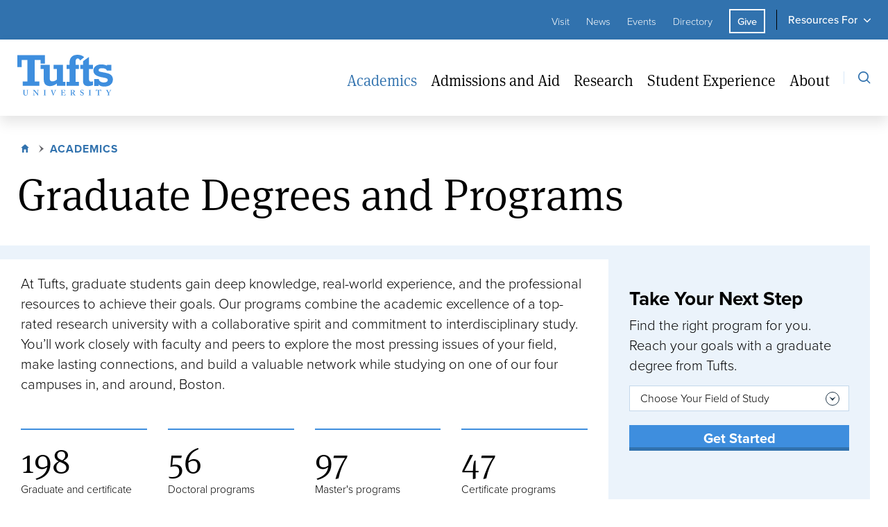

--- FILE ---
content_type: text/html; charset=UTF-8
request_url: https://www.tufts.edu/graduate-programs?f%5B0%5D=areas_of_study%3A3&f%5B1%5D=degree_type%3A20&f%5B2%5D=degree_type%3A23&search_term=
body_size: 30190
content:
<!DOCTYPE html>
<html lang="en" dir="ltr" prefix="og: https://ogp.me/ns#">
  <head>
    <script>
      window.dataLayer = window.dataLayer || [];
      window.dataLayer.push({
      originalLocation: document.location.protocol + '//' +
                        document.location.hostname +
                        document.location.pathname +
                        document.location.search
      });
    </script>

    <!-- Google Tag Manager -->
<script>(function(w,d,s,l,i){w[l]=w[l]||[];w[l].push({'gtm.start':
  new Date().getTime(),event:'gtm.js'});var f=d.getElementsByTagName(s)[0],
  j=d.createElement(s),dl=l!='dataLayer'?'&l='+l:'';j.async=true;j.src=
  'https://www.googletagmanager.com/gtm.js?id='+i+dl;f.parentNode.insertBefore(j,f);
  })(window,document,'script','dataLayer','GTM-TLX9SWC');</script>
  <!-- End Google Tag Manager -->

    <meta charset="utf-8" />
<meta name="description" content="Tufts University&#039;s graduate program offerings include 100+ master&#039;s degrees, 55+ doctoral programs, and 40+ certificate programs across ten schools." />
<link rel="canonical" href="https://www.tufts.edu/graduate-programs" />
<meta property="og:site_name" content="Tufts University" />
<meta property="og:type" content="article" />
<meta property="og:url" content="https://www.tufts.edu/graduate-programs" />
<meta property="og:title" content="Graduate Degrees and Programs" />
<meta property="fb:app_id" content="356092942511249" />
<meta name="twitter:site" content="@TuftsUniversity" />
<meta name="twitter:creator" content="@TuftsUniversity" />
<meta name="Generator" content="Drupal 10 (https://www.drupal.org)" />
<meta name="MobileOptimized" content="width" />
<meta name="HandheldFriendly" content="true" />
<meta name="viewport" content="width=device-width, initial-scale=1.0" />
<link rel="icon" href="/themes/custom/tuftsedu_theme/favicon.png" type="image/png" />

    <title>Graduate Degrees and Programs | Tufts University</title>
    <link rel="stylesheet" media="all" href="/sites/default/files/css/css_CpLRZQlaRqu-YgKoE9hHjhojY6UpirFwH_S3LtJS1CU.css?delta=0&amp;language=en&amp;theme=tuftsedu_theme&amp;include=[base64]" />
<link rel="stylesheet" media="all" href="/sites/default/files/css/css_vGjpSL_h_j3W7KVhTAKQTO59wS9t-XAqdK8j7V_hgCw.css?delta=1&amp;language=en&amp;theme=tuftsedu_theme&amp;include=[base64]" />

    
  </head>
  <body class="path-graduate-programs">
    <!-- Google Tag Manager (noscript) -->
    <noscript><iframe src="https://www.googletagmanager.com/ns.html?id=GTM-WX7C8DF"
    height="0" width="0" style="display:none;visibility:hidden"></iframe></noscript>
    <!-- End Google Tag Manager (noscript) -->

    <!-- Google Tag Manager (noscript) -->
<noscript><iframe src="https://www.googletagmanager.com/ns.html?id=GTM-TLX9SWC"
  height="0" width="0" style="display:none;visibility:hidden"></iframe></noscript>
  <!-- End Google Tag Manager (noscript) -->
  
        <a href="#main-content" class="visually-hidden focusable skip-link" tabindex="2">
      Skip to main content
    </a>
    
    <div class="responsive-menu-page-wrapper">
  
<div class="layout-container">

<div id="block-tuftsemergencyalertblock-2" class="block block-tufts-alerts block-tufts-emergency-alert">
  
    
      <div class="tufts-emergency-alert">

</div>

  </div>


  <div class="utility-nav">
    <div class="utility-nav--inner container">
      <nav role="navigation" aria-labelledby="block-utilitylinks-menu" id="block-utilitylinks" class="block block-menu navigation menu--utility-links">
            
  <h2 class="visually-hidden" id="block-utilitylinks-menu">Utility Links</h2>
  

        
              <ul class="menu">
                    <li class="menu-item">
        <a href="/about/visit" data-drupal-link-system-path="node/131">Visit</a>
              </li>
                <li class="menu-item">
        <a href="https://now.tufts.edu">News</a>
              </li>
                <li class="menu-item">
        <a href="https://events.tufts.edu">Events</a>
              </li>
                <li class="menu-item">
        <a href="https://directory.tufts.edu">Directory</a>
              </li>
        </ul>
  


  </nav>

      <nav role="navigation" aria-labelledby="block-utilitycta-menu" id="block-utilitycta" class="block block-menu navigation menu--utility-cta">
            
  <h2 class="visually-hidden" id="block-utilitycta-menu">Utility CTA</h2>
  

        
              <ul class="menu">
                    <li class="menu-item">
        <a href="https://give.tufts.edu/campaigns/21277/donations/new?a=5344892">Give</a>
              </li>
        </ul>
  


  </nav>

      <nav role="navigation" aria-labelledby="block-resourcesfor-menu" id="block-resourcesfor" class="block block-menu navigation menu--resources-for">
            
  <h2 class="visually-hidden" id="block-resourcesfor-menu">Resources For</h2>
  

        
              <ul class="menu">
                    <li class="menu-item menu-item--expanded">
        <button type="button">Resources For</button>
                                <ul class="menu">
                    <li class="menu-item">
        <a href="/current-students" data-drupal-link-system-path="node/196">Current Students</a>
              </li>
                <li class="menu-item">
        <a href="https://access.tufts.edu/">Faculty &amp; Staff</a>
              </li>
                <li class="menu-item">
        <a href="https://students.tufts.edu/who-i-am/parents-and-families">Parents</a>
              </li>
                <li class="menu-item">
        <a href="https://communityrelations.tufts.edu/">Neighbors</a>
              </li>
                <li class="menu-item">
        <a href="https://alumniandfriends.tufts.edu/">Alumni &amp; Friends</a>
              </li>
        </ul>
  
              </li>
        </ul>
  


  </nav>

    </div>
  </div>

<header role="banner">

    <div class="region region-header">
    <nav role="navigation"
     aria-labelledby="block-tuftsedu-theme-main-menu-menu" id="block-tuftsedu-theme-main-menu" class="block block-menu navigation menu--main">
            
  

  <div class="container header--menu--container">

    <a aria-label="Tufts University Home" href="/" title="Home">
      <svg xmlns="http://www.w3.org/2000/svg" width="138" height="59" viewBox="0 0 138 59">
    <g fill="none" fill-rule="evenodd">
        <g fill="#3E8EDE">
            <g>
                <g>
                    <g>
                        <path d="M79.102 54.705l-.013-.001c-.022 0-.041.003-.064.003-.134 0-.268-.022-.425-.045l.022-3.23c0-.135.045-.27.135-.325.078-.05.194-.063.344-.066.042-.002.087-.003.136-.003.56 0 1.076.123 1.48.482.28.258.493.74.493 1.256s-.359 1.929-2.108 1.929zm4.842 3.51c-.268 0-.582-.023-.795-.213-.168-.157-.885-1.167-.953-1.279-.089-.134-.785-1.189-.92-1.368-.156-.201-.358-.403-.672-.516v-.044c1.234-.202 2.086-.786 2.086-2.199 0-.426-.203-.897-.606-1.255-.448-.405-1.143-.707-2.04-.707-.337 0-1.368.034-1.996.034-1.098 0-1.457-.034-1.535-.034-.056 0-.079.022-.079.079v.303c0 .044.023.066.079.066h.437c.202 0 .358.18.358.561v2.95c0 1.053 0 2.107-.022 3.23 0 .302-.179.37-.426.37h-.38c-.046 0-.068.033-.068.09v.257c0 .067.022.101.09.101.112 0 .38-.034 1.48-.034 1.165 0 1.39.034 1.535.034.09 0 .123-.022.123-.101v-.27c0-.044-.022-.078-.09-.078h-.56c-.18 0-.257-.202-.291-.426-.023-.168-.045-1.424-.045-2.097v-.605c.123-.012.314-.023.359-.023.47 0 .728.303 1.009.695.179.247.493.763.605.964.101.18.538.988.74 1.302.145.235.358.538.493.64.247-.012.673-.035.986-.035.718 0 1.01.034 1.098.034.068 0 .09-.034.09-.112v-.236c0-.045-.022-.079-.09-.079zm22.274-.023h-.47c-.27 0-.45-.044-.45-.404l-.022-2.814v-.875c0-.135.023-2.601.023-2.714 0-.213.18-.303.426-.303h.426c.044 0 .09-.022.09-.09v-.257c0-.056-.023-.101-.09-.101-.157 0-.516.034-1.592.034-1.098 0-1.681-.034-1.816-.034-.045 0-.067.022-.067.079v.29c0 .057.022.08.09.08h.583c.313 0 .426.112.46.381.01.146.032 2.164.032 2.433v.785c0 .606-.022 3.028-.044 3.185-.045.303-.292.325-.516.325h-.448c-.067 0-.09.022-.09.068v.302c0 .057.023.08.09.08.112 0 .605-.035 1.726-.035 1.054 0 1.502.034 1.636.034.068 0 .112-.022.112-.09v-.28c0-.057-.044-.079-.09-.079zm29.29-7.558c-.111 0-.359.034-1.076.034-.785 0-1.255-.034-1.368-.034-.044 0-.067.022-.067.079v.28c0 .056.023.09.09.09h.291c.337 0 .404.201.382.404-.023.28-1.47 2.612-1.85 3.24-.303-.628-1.648-3.117-1.67-3.32-.023-.235.067-.325.313-.325h.292c.067 0 .09-.044.09-.112v-.257c0-.057-.023-.08-.09-.08-.112 0-.516.035-1.659.035-.851 0-1.39-.034-1.48-.034-.067 0-.09.022-.09.067v.303c0 .056.023.078.09.078h.202c.18 0 .427.09.56.247.314.393 2.13 3.623 2.31 3.959v.538c0 1.054-.023 1.93-.034 2.086-.011.168-.1.28-.392.28h-.46c-.056 0-.078.045-.078.09v.258c0 .056.022.101.078.101.1 0 .46-.034 1.558-.034 1.009 0 1.457.034 1.58.034.056 0 .08-.034.08-.112v-.258c0-.045-.024-.079-.08-.079h-.369c-.224 0-.404-.022-.437-.381-.011-.123-.034-.864-.034-1.29v-1.367c.426-.74 2.287-3.612 2.467-3.813.178-.19.448-.259.604-.259h.247c.067 0 .09-.044.09-.112v-.257c0-.057-.023-.08-.09-.08zM93.53 53.808c-.448-.135-1.076-.404-1.368-.696-.269-.291-.313-.628-.313-1.009 0-.415.358-1.133 1.255-1.133.516 0 .874.158 1.166.471.403.426.583.875.695 1.189.023.067.067.079.112.067l.18-.056c.044-.011.066-.033.066-.078 0-.112-.178-1.682-.178-1.862 0-.112-.023-.18-.09-.18s-.113.023-.158.068l-.145.146c-.056.056-.123.078-.235.033-.225-.09-.673-.269-1.413-.269-.65 0-1.144.157-1.592.539-.538.426-.784.942-.784 1.57 0 .684.179 1.244.56 1.603.538.494 1.278.808 1.637.943 1.188.448 1.659.784 1.659 1.816 0 .93-.852 1.312-1.457 1.312-.561 0-1.144-.269-1.48-.808-.314-.493-.404-.919-.426-1.278 0-.067-.023-.09-.067-.09l-.247-.022c-.044 0-.056.022-.067.09-.023.134-.18 1.951-.202 2.086 0 .112.045.18.134.18.09 0 .135-.023.202-.136.067-.112.112-.201.18-.201.067 0 .134.045.269.134.448.337.986.539 1.905.539 1.48 0 2.377-1.122 2.377-2.49 0-.752-.202-1.222-.56-1.604-.427-.449-.965-.673-1.615-.874zm-77.71-3.174c-.09 0-.448.034-1.144.034-.74 0-1.255-.034-1.367-.034-.067 0-.09.022-.09.09v.28c0 .045.023.078.09.078h.404c.246 0 .426.202.459.494.033.258.123 1.245.123 2.142v2.018c0 .82-.224 1.47-.65 1.895-.359.337-.986.539-1.502.539-.538 0-1.143-.18-1.524-.696-.27-.358-.359-.874-.392-1.39-.023-.359-.034-1.155-.034-1.715v-1.391c0-.65.022-1.324.034-1.458.01-.236.212-.438.548-.438h.471c.068 0 .09-.022.09-.09v-.28c0-.056-.022-.078-.09-.078-.134 0-.672.034-1.614.034-1.076 0-1.614-.034-1.726-.034-.09 0-.112.022-.112.09v.258c0 .078.022.1.09.1h.515c.292 0 .381.18.381.561v2.658c0 1.47.045 2.209.202 2.703.224.717.673 1.233 1.323 1.502.426.18 1.076.27 1.614.27.852 0 1.57-.27 2.04-.696.606-.538.874-1.233.942-2.153.044-.449.067-2.4.067-2.557 0-.146 0-1.716.022-1.85.022-.123.068-.438.471-.438h.404c.056 0 .067-.033.067-.1v-.258c0-.056-.011-.09-.112-.09zm104.838-.258c-.023-.134-.044-.18-.112-.18-.067 0-.112.046-.202.113-.168.123-.594.28-.807.291-.516.023-.986.068-2.22.068h-.605c-1.098 0-1.569-.045-2.174-.068-.314-.01-.538-.067-.763-.291-.067-.067-.111-.112-.18-.112-.044 0-.111.045-.134.202-.044.157-.425 1.637-.537 2.062-.012.057 0 .09.045.113l.224.078c.055.023.089-.022.123-.078.213-.381.639-1.121.997-1.279.47-.157 1.279-.157 1.637-.157h.314v2.804c0 .224 0 3.656-.033 3.948-.012.167-.146.302-.37.302h-.64c-.044 0-.078.022-.078.09v.258c0 .079.023.101.09.101.157 0 .628-.034 1.77-.034 1.211 0 1.57.034 1.683.034.09 0 .112-.045.112-.112v-.236c0-.056-.023-.1-.068-.1h-.65c-.27 0-.382-.225-.382-1.077v-5.978h.314c.405 0 1.413.023 1.727.203.314.224.729.942.886 1.255.033.068.055.101.1.09l.224-.078c.035-.012.057-.034.045-.101-.089-.538-.314-1.929-.336-2.13zm-89.907.258c-.135 0-.403.034-1.076.034-.762 0-1.121-.034-1.256-.034-.09 0-.09.022-.09.09v.258c0 .056 0 .1.068.1h.359c.269 0 .515.158.594.427.056.19.1 1.29.123 1.715.023.56.023 1.122.023 2.108V56.5h-.045c-.18-.224-1.928-2.4-2.085-2.58-.225-.313-2.422-3.072-2.534-3.184-.067-.067-.134-.101-.269-.101-.067 0-.168.011-.314.011-.134.011-.302.023-.493.023-.493 0-.796 0-.997-.012-.202-.01-.292-.022-.348-.022-.045 0-.067.022-.067.067v.303c0 .045.022.067.067.078h.359c.493 0 .874.516.874 1.19v1.424c0 1.793-.067 3.364-.078 3.565-.056.684-.213.931-.505.931h-.38c-.046 0-.068.045-.068.068v.28c0 .079.022.101.067.101.112 0 .875-.034 1.166-.034.426 0 1.098.034 1.21.034.09 0 .09-.022.09-.09v-.258c0-.056 0-.1-.09-.1h-.291c-.404 0-.538-.27-.56-.83-.023-.348-.113-1.918-.113-3.824V52.17h.068c.135.157 1.928 2.4 2.085 2.557.134.18 1.009 1.234 1.793 2.198.695.83 1.3 1.525 1.39 1.637.09.09.224.18.381.18.135 0 .135-.157.135-.315v-2.96c0-1.144.112-3.028.168-3.79.034-.415.146-.595.37-.595h.314c.045 0 .067-.044.067-.112v-.257c0-.034-.022-.08-.112-.08zm38.717 5.932c-.045-.022-.078-.01-.123.046-.213.268-.84 1.008-1.042 1.188-.292.247-.718.358-.92.381-.224.022-.74.045-.941.045-.426 0-.695-.045-.874-.09-.247-.067-.449-.291-.449-.875 0-.201-.022-1.3-.033-1.906l-.012-.673c.359 0 .897.023 1.3.067.247.023.46.18.561.405.056.134.135.38.18.56.022.067.044.09.089.078l.247-.044c.067-.012.09-.023.09-.079-.023-.247-.068-.784-.068-1.234 0-.291 0-1.031.023-1.21.01-.068-.023-.09-.068-.09l-.29-.023c-.046 0-.091.023-.091.09 0 .202-.112.482-.179.628-.135.269-.27.359-.516.403-.135.035-.941.057-1.278.057l.023-3.241 1.704.045c.314.011.616.157.851.291.27.157 1.188 1.189 1.233 1.256.034.056.068.068.102.056l.202-.09c.044-.021.056-.055.033-.123-.045-.112-.471-1.637-.516-1.783-.01-.045-.034-.067-.09-.067-.055 0-.268.011-.448.011-.493 0-3.071.023-3.564.023h-.314c-.92.01-1.323-.034-1.57-.034-.056 0-.067.022-.067.079v.29c0 .057.022.08.067.08h.426c.336 0 .448.09.494.392.022.157.044 1.548.044 2.467v3.768c0 .415-.044.482-.56.482h-.381c-.09 0-.112.022-.112.09v.27c0 .067.022.09.09.09.201 0 .604-.035 1.434-.035 3.744 0 4.619.034 4.73.034.135 0 .213-.067.247-.168l.538-1.682c.023-.057.011-.09-.022-.113l-.18-.112zm-13.339-5.932c-.09 0-.38.034-1.323.034-.717 0-1.233-.034-1.322-.034-.067 0-.09.022-.09.09v.258c0 .056.034.1.078.1h.303c.314 0 .426.18.426.315 0 .46-.695 2.153-.874 2.68-.112.336-.83 2.198-1.099 2.825v.023h-.022c-.18-.605-.785-2.377-.942-2.803-.224-.65-.65-1.974-.728-2.378-.034-.157-.034-.291-.034-.381 0-.168.18-.28.471-.28h.538c.067 0 .09-.034.09-.113v-.246c0-.056-.023-.09-.113-.09s-.605.034-1.659.034c-1.165 0-1.547-.034-1.659-.034-.044 0-.067.022-.067.09v.258c0 .067.023.1.067.1h.27c.246 0 .38.113.482.36.123.325.616 1.76.907 2.567.382 1.043 1.323 3.611 1.704 4.565.056.134.112.257.247.257.09 0 .179-.055.224-.145.112-.236 1.458-3.51 1.681-4.004.315-.74.987-2.49 1.357-3.084.258-.403.55-.516.818-.516h.27c.066 0 .089-.033.089-.09v-.28c0-.056-.023-.078-.09-.078zm-14.886 7.558h-.47c-.27 0-.449-.044-.449-.404l-.023-2.814v-.875c0-.135.023-2.601.023-2.714 0-.213.18-.303.426-.303h.426c.045 0 .09-.022.09-.09v-.257c0-.056-.023-.101-.09-.101-.157 0-.516.034-1.592.034-1.099 0-1.681-.034-1.816-.034-.045 0-.067.022-.067.079v.29c0 .057.022.08.09.08h.583c.313 0 .425.112.459.381.011.146.034 2.164.034 2.433v.785c0 .606-.023 3.028-.045 3.185-.045.303-.292.325-.516.325h-.448c-.068 0-.09.022-.09.068v.302c0 .057.022.08.09.08.112 0 .605-.035 1.726-.035 1.054 0 1.502.034 1.637.034.067 0 .112-.022.112-.09v-.28c0-.057-.045-.079-.09-.079zm71.407-41.716c-2.017 1.697-3.04 3.807-3.04 6.269 0 2.624 1.082 4.762 3.215 6.353 2.192 1.634 5.846 2.874 10.862 3.685 2.55.425 4.226.868 5.127 1.353.998.537 1.503 1.314 1.503 2.311 0 1.05-.536 1.916-1.592 2.575-.992.618-2.37.93-4.097.93-1.995 0-3.702-.47-5.074-1.395-1.275-.861-1.994-2.032-2.173-3.465h-6.564v9.984h6.491v-2.26l.764.837c1.298 1.42 3.79 2.14 7.404 2.14 3.914 0 6.97-.955 9.082-2.84 2.1-1.873 3.164-4.315 3.164-7.257 0-2.066-.557-3.86-1.657-5.33-1.107-1.478-2.6-2.552-4.44-3.193-1.905-.664-4.823-1.34-8.67-2.005-2.526-.447-4.067-.829-4.71-1.168-.741-.39-1.133-1.005-1.133-1.778 0-1.893 1.618-2.852 4.81-2.852 3.945 0 6.358 1.113 7.197 3.295h6.484v-8.288h-6.33v1.299l-.609-.257c-2.414-1.017-5.044-1.533-7.818-1.533-3.4 0-6.159.871-8.196 2.59zm-11.99-11.49l-5.99 4.303v5.31h-4.01v5.864h4.01v17.23c0 5.115 2.403 7.498 7.562 7.498 2.214 0 4.526-.471 6.876-1.384V38.28c-.923.269-1.742.426-2.441.426-1.387 0-2.286-.303-2.748-.927-.419-.563-.614-1.494-.614-2.927v-14.39h5.803V14.6h-5.803V3.084l-2.646 1.901zM78.14 3.111c-1.918 2.08-2.89 4.72-2.89 7.845v3.626h-4.24v5.864h4.24v18.439h-4.246v5.831H88.84v-5.831h-4.957v-18.44h4.957v-5.863h-4.957v-4.181c0-4.21 1.81-5.093 3.33-5.093 1.346 0 2.402.992 3.151 2.927l5.922-4.628C94.299 1.22 91.114 0 86.79 0c-3.838 0-6.748 1.047-8.65 3.112zM52.192 14.595v5.863h4.86v15.277l-.29.216c-2.14 1.587-4.161 2.392-6.008 2.392-1.48 0-2.545-.378-3.164-1.124-.594-.715-.884-1.918-.884-3.676V14.595H33.378v5.863h4.729V36.12c0 2.898.8 5.157 2.377 6.713 1.58 1.561 3.817 2.352 6.65 2.352 2.944 0 5.9-1.01 8.787-3.004l1.132-.781v3.329H69.2v-5.831h-3.515V14.595H52.192zM0 .436v17.228h6.35V7.53h8.26v31.053H7.792v6.222h23.992v-6.222H24.97V7.53h8.456s-.01 4.699-.01 5.254h6.262V.436H0z" transform="translate(-135 -81) translate(0 56) translate(135 25)"/>
                    </g>
                </g>
            </g>
        </g>
    </g>
</svg>
    </a>

              

  <ul data-region="header" class="menu menu-level-0">
                  
        <li class="menu-item menu-item--expanded menu-item--active-trail">
          <a href="/academics" data-drupal-link-system-path="node/91">Academics</a>
                                  
  <div class="menu_link_content menu-link-contentmain view-mode-landing menu-dropdown menu-dropdown-0 menu-type-landing">
    <div class="menu-dropdown__container">
                    
  <ul class="menu menu-level-1">
      
    <li class="menu-item menu-item--expanded"  data-expand-for-top-menu="1" >
      <a href="/academics/schools" data-drupal-link-system-path="node/116">Schools</a>
                    
  
  <div class="menu_link_content menu-link-contentmain view-mode-default menu-dropdown menu-dropdown-1 menu-type-default">
              
  <ul class="menu menu-level-2">
      
    <li class="menu-item"  >
      <a href="https://as.tufts.edu">School of Arts and Sciences</a>
                    
  
  <div class="menu_link_content menu-link-contentmain view-mode-default menu-dropdown menu-dropdown-2 menu-type-default">
              
      </div>



          </li>
      
    <li class="menu-item"  data-expand-for-top-menu="0" >
      <a href="https://asegrad.tufts.edu">Graduate School of Arts and Sciences</a>
                    
  
  <div class="menu_link_content menu-link-contentmain view-mode-default menu-dropdown menu-dropdown-2 menu-type-default">
              
      </div>



          </li>
      
    <li class="menu-item"  >
      <a href="https://gsbs.tufts.edu/">Graduate School of Biomedical Sciences</a>
                    
  
  <div class="menu_link_content menu-link-contentmain view-mode-default menu-dropdown menu-dropdown-2 menu-type-default">
              
      </div>



          </li>
      
    <li class="menu-item"  >
      <a href="https://vet.tufts.edu/">Cummings School of Veterinary Medicine</a>
                    
  
  <div class="menu_link_content menu-link-contentmain view-mode-default menu-dropdown menu-dropdown-2 menu-type-default">
              
      </div>



          </li>
      
    <li class="menu-item"  >
      <a href="https://dental.tufts.edu/">School of Dental Medicine</a>
                    
  
  <div class="menu_link_content menu-link-contentmain view-mode-default menu-dropdown menu-dropdown-2 menu-type-default">
              
      </div>



          </li>
      
    <li class="menu-item"  >
      <a href="https://engineering.tufts.edu/">School of Engineering</a>
                    
  
  <div class="menu_link_content menu-link-contentmain view-mode-default menu-dropdown menu-dropdown-2 menu-type-default">
              
      </div>



          </li>
      
    <li class="menu-item"  data-expand-for-top-menu="0" >
      <a href="https://fletcher.tufts.edu/">The Fletcher School</a>
                    
  
  <div class="menu_link_content menu-link-contentmain view-mode-default menu-dropdown menu-dropdown-2 menu-type-default">
              
      </div>



          </li>
      
    <li class="menu-item"  >
      <a href="https://nutrition.tufts.edu/">Friedman School of Nutrition Science and Policy</a>
                    
  
  <div class="menu_link_content menu-link-contentmain view-mode-default menu-dropdown menu-dropdown-2 menu-type-default">
              
      </div>



          </li>
      
    <li class="menu-item"  >
      <a href="https://medicine.tufts.edu/">School of Medicine</a>
                    
  
  <div class="menu_link_content menu-link-contentmain view-mode-default menu-dropdown menu-dropdown-2 menu-type-default">
              
      </div>



          </li>
      
    <li class="menu-item"  >
      <a href="https://smfa.tufts.edu/">School of the Museum of Fine Arts</a>
                    
  
  <div class="menu_link_content menu-link-contentmain view-mode-default menu-dropdown menu-dropdown-2 menu-type-default">
              
      </div>



          </li>
      
    <li class="menu-item"  data-expand-for-top-menu="0" >
      <a href="https://tischcollege.tufts.edu/">Tisch College of Civic Life</a>
                    
  
  <div class="menu_link_content menu-link-contentmain view-mode-default menu-dropdown menu-dropdown-2 menu-type-default">
              
      </div>



          </li>
      
    <li class="menu-item"  data-expand-for-top-menu="0" >
      <a href="https://universitycollege.tufts.edu/?utm_medium=Website&amp;utm_source=Online&amp;utm_campaign=Tufts.edu_NewSite&amp;utm_content=Tufts_Site">University College</a>
                    
  
  <div class="menu_link_content menu-link-contentmain view-mode-default menu-dropdown menu-dropdown-2 menu-type-default">
              
      </div>



          </li>
    </ul>



      </div>



          </li>
      
    <li class="menu-item menu-item--active-trail"  data-expand-for-top-menu="0" >
      <a href="/graduate-programs" data-drupal-link-system-path="graduate-programs">Graduate and Professional Programs</a>
                    
  
  <div class="menu_link_content menu-link-contentmain view-mode-default menu-dropdown menu-dropdown-1 menu-type-default">
              
      </div>



          </li>
      
    <li class="menu-item"  >
      <a href="https://admissions.tufts.edu/discover-tufts/academics/majors-and-minors/">Undergraduate Degree Programs</a>
                    
  
  <div class="menu_link_content menu-link-contentmain view-mode-default menu-dropdown menu-dropdown-1 menu-type-default">
              
      </div>



          </li>
      
    <li class="menu-item"  data-expand-for-top-menu="0" >
      <a href="https://universitycollege.tufts.edu/">Non-Degree and Pre-College Programs</a>
                    
  
  <div class="menu_link_content menu-link-contentmain view-mode-default menu-dropdown menu-dropdown-1 menu-type-default">
              
      </div>



          </li>
      
    <li class="menu-item"  >
      <a href="https://global.tufts.edu/student-resources">Global Learning Opportunities</a>
                    
  
  <div class="menu_link_content menu-link-contentmain view-mode-default menu-dropdown menu-dropdown-1 menu-type-default">
              
      </div>



          </li>
      
    <li class="menu-item"  data-expand-for-top-menu="0" >
      <a href="https://events.tufts.edu/academic_calendars/">Academic Calendars</a>
                    
  
  <div class="menu_link_content menu-link-contentmain view-mode-default menu-dropdown menu-dropdown-1 menu-type-default">
              
      </div>



          </li>
    </ul>



            <div class="field field--name-field-menu-section-photo field--type-entity-reference field--label-hidden field__item"><article class="media media--type-image media--view-mode-menu-responsive">
  
      
  <div class="field field--name-field-media-image field--type-image field--label-visually_hidden">
    <div class="field__label visually-hidden">Image</div>
              <div class="field__item">    <picture>
                  <source srcset="/sites/default/files/styles/menu_image_486x378_/public/2022-02/academics_220124_9468_Campusstock792_972x756.jpg?itok=qUkXTLsZ 1x, /sites/default/files/styles/menu_image_972x756/public/2022-02/academics_220124_9468_Campusstock792_972x756.jpg?itok=zThOxd6- 2x" media="(min-width: 0px)" type="image/jpeg" width="486" height="378"/>
                  <img loading="eager" width="486" height="378" src="/sites/default/files/styles/menu_image_486x378_/public/2022-02/academics_220124_9468_Campusstock792_972x756.jpg?itok=qUkXTLsZ" alt="Students walk through the hallways between classes at the Cummings Center during the start of the semester." />

  </picture>

</div>
          </div>

  </article>
</div>
      
          </div>
  </div>



                  </li>
                      
        <li class="menu-item menu-item--expanded">
          <a href="/admissions" data-drupal-link-system-path="node/96">Admissions and Aid</a>
                                  
  <div class="menu_link_content menu-link-contentmain view-mode-landing menu-dropdown menu-dropdown-0 menu-type-landing">
    <div class="menu-dropdown__container">
                    
  <ul class="menu menu-level-1">
      
    <li class="menu-item"  >
      <a href="https://admissions.tufts.edu/">Undergraduate Admissions</a>
                    
  
  <div class="menu_link_content menu-link-contentmain view-mode-default menu-dropdown menu-dropdown-1 menu-type-default">
              
      </div>



          </li>
      
    <li class="menu-item"  >
      <a href="/admissions/graduate" data-drupal-link-system-path="node/121">Graduate Admissions</a>
                    
  
  <div class="menu_link_content menu-link-contentmain view-mode-default menu-dropdown menu-dropdown-1 menu-type-default">
              
      </div>



          </li>
      
    <li class="menu-item"  >
      <a href="https://universitycollege.tufts.edu/high-school">Pre-College Admissions</a>
                    
  
  <div class="menu_link_content menu-link-contentmain view-mode-default menu-dropdown menu-dropdown-1 menu-type-default">
              
      </div>



          </li>
      
    <li class="menu-item"  >
      <a href="/admissions/financial-aid" data-drupal-link-system-path="node/126">Financial Aid</a>
                    
  
  <div class="menu_link_content menu-link-contentmain view-mode-default menu-dropdown menu-dropdown-1 menu-type-default">
              
      </div>



          </li>
      
    <li class="menu-item"  data-expand-for-top-menu="0" >
      <a href="/about/visit" data-drupal-link-system-path="node/131">Visit</a>
                    
  
  <div class="menu_link_content menu-link-contentmain view-mode-default menu-dropdown menu-dropdown-1 menu-type-default">
              
      </div>



          </li>
    </ul>



            <div class="field field--name-field-menu-section-photo field--type-entity-reference field--label-hidden field__item"><article class="media media--type-image media--view-mode-menu-responsive">
  
      
  <div class="field field--name-field-media-image field--type-image field--label-visually_hidden">
    <div class="field__label visually-hidden">Image</div>
              <div class="field__item">    <picture>
                  <source srcset="/sites/default/files/styles/menu_image_486x378_/public/2022-02/admissions_Aid_210618_9333_summerstock004_972x756.JPG?itok=h0h4_GAQ 1x, /sites/default/files/styles/menu_image_972x756/public/2022-02/admissions_Aid_210618_9333_summerstock004_972x756.JPG?itok=RXsR0k-I 2x" media="(min-width: 0px)" type="image/jpeg" width="486" height="378"/>
                  <img loading="eager" width="486" height="378" src="/sites/default/files/styles/menu_image_486x378_/public/2022-02/admissions_Aid_210618_9333_summerstock004_972x756.JPG?itok=h0h4_GAQ" alt="An aerial view of the roof of Tisch Library and the Boston skyline under a clear, blue sky" />

  </picture>

</div>
          </div>

  </article>
</div>
      
          </div>
  </div>



                  </li>
                      
        <li class="menu-item menu-item--expanded">
          <a href="/research" data-drupal-link-system-path="node/101">Research</a>
                                  
  <div class="menu_link_content menu-link-contentmain view-mode-landing menu-dropdown menu-dropdown-0 menu-type-landing">
    <div class="menu-dropdown__container">
                    
  <ul class="menu menu-level-1">
      
    <li class="menu-item"  data-expand-for-top-menu="0" >
      <a href="https://solutions.tufts.edu/">Tufts Solutions</a>
                    
  
  <div class="menu_link_content menu-link-contentmain view-mode-default menu-dropdown menu-dropdown-1 menu-type-default">
              
      </div>



          </li>
      
    <li class="menu-item"  data-expand-for-top-menu="0" >
      <a href="http://provost.tufts.edu/centers-institutes/">Centers and Institutes</a>
                    
  
  <div class="menu_link_content menu-link-contentmain view-mode-default menu-dropdown menu-dropdown-1 menu-type-default">
              
      </div>



          </li>
      
    <li class="menu-item"  data-expand-for-top-menu="0" >
      <a href="/research/libraries" data-drupal-link-system-path="node/161">Libraries and Collections</a>
                    
  
  <div class="menu_link_content menu-link-contentmain view-mode-default menu-dropdown menu-dropdown-1 menu-type-default">
              
      </div>



          </li>
      
    <li class="menu-item"  >
      <a href="/research/opportunities-for-students" data-drupal-link-system-path="node/136">Opportunities for Students</a>
                    
  
  <div class="menu_link_content menu-link-contentmain view-mode-default menu-dropdown menu-dropdown-1 menu-type-default">
              
      </div>



          </li>
    </ul>



            <div class="field field--name-field-menu-section-photo field--type-entity-reference field--label-hidden field__item"><article class="media media--type-image media--view-mode-menu-responsive">
  
      
  <div class="field field--name-field-media-image field--type-image field--label-visually_hidden">
    <div class="field__label visually-hidden">Image</div>
              <div class="field__item">    <picture>
                  <source srcset="/sites/default/files/styles/menu_image_486x378_/public/2022-02/research_190815_7482_HNRCAstock057_972x756.jpg?itok=PLzwo8up 1x, /sites/default/files/styles/menu_image_972x756/public/2022-02/research_190815_7482_HNRCAstock057_972x756.jpg?itok=UUI-btZV 2x" media="(min-width: 0px)" type="image/jpeg" width="486" height="378"/>
                  <img loading="eager" width="486" height="378" src="/sites/default/files/styles/menu_image_486x378_/public/2022-02/research_190815_7482_HNRCAstock057_972x756.jpg?itok=PLzwo8up" alt="A graduate student and faculty member in the sciences sit and talk, surrounded by scientific equipment including a microscope." />

  </picture>

</div>
          </div>

  </article>
</div>
      
          </div>
  </div>



                  </li>
                      
        <li class="menu-item menu-item--expanded">
          <a href="/student-experience" data-drupal-link-system-path="node/106">Student Experience</a>
                                  
  <div class="menu_link_content menu-link-contentmain view-mode-landing menu-dropdown menu-dropdown-0 menu-type-landing">
    <div class="menu-dropdown__container">
                    
  <ul class="menu menu-level-1">
      
    <li class="menu-item"  data-expand-for-top-menu="0" >
      <a href="https://gotuftsjumbos.com/">Athletics</a>
                    
  
  <div class="menu_link_content menu-link-contentmain view-mode-default menu-dropdown menu-dropdown-1 menu-type-default">
              
      </div>



          </li>
      
    <li class="menu-item"  data-expand-for-top-menu="0" >
      <a href="https://tischcollege.tufts.edu/">Civic Engagement</a>
                    
  
  <div class="menu_link_content menu-link-contentmain view-mode-default menu-dropdown menu-dropdown-1 menu-type-default">
              
      </div>



          </li>
      
    <li class="menu-item"  data-expand-for-top-menu="0" >
      <a href="/student-life/arts" data-drupal-link-system-path="node/141">Creativity and the Arts</a>
                    
  
  <div class="menu_link_content menu-link-contentmain view-mode-default menu-dropdown menu-dropdown-1 menu-type-default">
              
      </div>



          </li>
      
    <li class="menu-item"  data-expand-for-top-menu="0" >
      <a href="https://students.tufts.edu/">Undergraduate Student Life</a>
                    
  
  <div class="menu_link_content menu-link-contentmain view-mode-default menu-dropdown menu-dropdown-1 menu-type-default">
              
      </div>



          </li>
    </ul>



            <div class="field field--name-field-menu-section-photo field--type-entity-reference field--label-hidden field__item"><article class="media media--type-image media--view-mode-menu-responsive">
  
      
  <div class="field field--name-field-media-image field--type-image field--label-visually_hidden">
    <div class="field__label visually-hidden">Image</div>
              <div class="field__item">    <picture>
                  <source srcset="/sites/default/files/styles/menu_image_486x378_/public/2022-02/student_Life_211214_9423_cummings042_972x756.JPG?itok=cty-B6Sh 1x, /sites/default/files/styles/menu_image_972x756/public/2022-02/student_Life_211214_9423_cummings042_972x756.JPG?itok=ANzSYiO0 2x" media="(min-width: 0px)" type="image/jpeg" width="486" height="378"/>
                  <img loading="eager" width="486" height="378" src="/sites/default/files/styles/menu_image_486x378_/public/2022-02/student_Life_211214_9423_cummings042_972x756.JPG?itok=cty-B6Sh" alt="Two students sit at separate desks, working on laptops while facing a window. Outside the window is a Tufts sign and views of Medford and the Boston skyline." />

  </picture>

</div>
          </div>

  </article>
</div>
      
          </div>
  </div>



                  </li>
                      
        <li class="menu-item menu-item--expanded">
          <a href="/about" data-drupal-link-system-path="node/111">About</a>
                                  
  <div class="menu_link_content menu-link-contentmain view-mode-landing menu-dropdown menu-dropdown-0 menu-type-landing">
    <div class="menu-dropdown__container">
                    
  <ul class="menu menu-level-1">
      
    <li class="menu-item"  >
      <a href="/about/mission-vision" data-drupal-link-system-path="node/151">Mission and Vision</a>
                    
  
  <div class="menu_link_content menu-link-contentmain view-mode-default menu-dropdown menu-dropdown-1 menu-type-default">
              
      </div>



          </li>
      
    <li class="menu-item"  >
      <a href="/about/university-leadership" data-drupal-link-system-path="node/156">University Leadership</a>
                    
  
  <div class="menu_link_content menu-link-contentmain view-mode-default menu-dropdown menu-dropdown-1 menu-type-default">
              
      </div>



          </li>
      
    <li class="menu-item"  data-expand-for-top-menu="0" >
      <a href="/president" data-drupal-link-system-path="node/6037">Office of the President</a>
                    
  
  <div class="menu_link_content menu-link-contentmain view-mode-default menu-dropdown menu-dropdown-1 menu-type-default">
              
      </div>



          </li>
      
    <li class="menu-item"  data-expand-for-top-menu="0" >
      <a href="https://diversity.tufts.edu">Commitment to Inclusion</a>
                    
  
  <div class="menu_link_content menu-link-contentmain view-mode-default menu-dropdown menu-dropdown-1 menu-type-default">
              
      </div>



          </li>
      
    <li class="menu-item"  data-expand-for-top-menu="0" >
      <a href="/about/visit" data-drupal-link-system-path="node/131">Visit Tufts</a>
                    
  
  <div class="menu_link_content menu-link-contentmain view-mode-default menu-dropdown menu-dropdown-1 menu-type-default">
              
      </div>



          </li>
      
    <li class="menu-item"  data-expand-for-top-menu="0" >
      <a href="/about/offices-and-services" data-drupal-link-system-path="node/166">Offices and Services</a>
                    
  
  <div class="menu_link_content menu-link-contentmain view-mode-default menu-dropdown menu-dropdown-1 menu-type-default">
              
      </div>



          </li>
      
    <li class="menu-item"  >
      <a href="/about/contact-us" data-drupal-link-system-path="node/171">Contact Us</a>
                    
  
  <div class="menu_link_content menu-link-contentmain view-mode-default menu-dropdown menu-dropdown-1 menu-type-default">
              
      </div>



          </li>
    </ul>



            <div class="field field--name-field-menu-section-photo field--type-entity-reference field--label-hidden field__item"><article class="media media--type-image media--view-mode-menu-responsive">
  
      
  <div class="field field--name-field-media-image field--type-image field--label-visually_hidden">
    <div class="field__label visually-hidden">Image</div>
              <div class="field__item">    <picture>
                  <source srcset="/sites/default/files/styles/menu_image_486x378_/public/2022-02/about_200504_9137_springstock003_972x756.jpg?itok=poJ1T50o 1x, /sites/default/files/styles/menu_image_972x756/public/2022-02/about_200504_9137_springstock003_972x756.jpg?itok=zL9MPcwk 2x" media="(min-width: 0px)" type="image/jpeg" width="486" height="378"/>
                  <img loading="eager" width="486" height="378" src="/sites/default/files/styles/menu_image_486x378_/public/2022-02/about_200504_9137_springstock003_972x756.jpg?itok=poJ1T50o" alt="A sign reading “Tufts University Founded 1852” next to a tree with pink flowers" />

  </picture>

</div>
          </div>

  </article>
</div>
      
          </div>
  </div>



                  </li>
          </ul>


    
              <div class="header--search">
        <span class="header--search__icon" tabindex="0"></span>
      </div>
      </div>
</nav>

<div id="block-tuftsedu-theme-sitesearchform" class="block block-block-content block-block-content4a413eb1-a81b-4caa-8b4a-1e4dd5a9b97c site-search">
  
  
      <div class="site-search--outer-container">
      <div class="site-search--inner-container container">
        <div class="site-search--head">
          <a href="/" title="Home">
            <svg xmlns="http://www.w3.org/2000/svg" width="138" height="59" viewBox="0 0 138 59">
    <g fill="none" fill-rule="evenodd">
        <g fill="#3E8EDE">
            <g>
                <g>
                    <g>
                        <path d="M79.102 54.705l-.013-.001c-.022 0-.041.003-.064.003-.134 0-.268-.022-.425-.045l.022-3.23c0-.135.045-.27.135-.325.078-.05.194-.063.344-.066.042-.002.087-.003.136-.003.56 0 1.076.123 1.48.482.28.258.493.74.493 1.256s-.359 1.929-2.108 1.929zm4.842 3.51c-.268 0-.582-.023-.795-.213-.168-.157-.885-1.167-.953-1.279-.089-.134-.785-1.189-.92-1.368-.156-.201-.358-.403-.672-.516v-.044c1.234-.202 2.086-.786 2.086-2.199 0-.426-.203-.897-.606-1.255-.448-.405-1.143-.707-2.04-.707-.337 0-1.368.034-1.996.034-1.098 0-1.457-.034-1.535-.034-.056 0-.079.022-.079.079v.303c0 .044.023.066.079.066h.437c.202 0 .358.18.358.561v2.95c0 1.053 0 2.107-.022 3.23 0 .302-.179.37-.426.37h-.38c-.046 0-.068.033-.068.09v.257c0 .067.022.101.09.101.112 0 .38-.034 1.48-.034 1.165 0 1.39.034 1.535.034.09 0 .123-.022.123-.101v-.27c0-.044-.022-.078-.09-.078h-.56c-.18 0-.257-.202-.291-.426-.023-.168-.045-1.424-.045-2.097v-.605c.123-.012.314-.023.359-.023.47 0 .728.303 1.009.695.179.247.493.763.605.964.101.18.538.988.74 1.302.145.235.358.538.493.64.247-.012.673-.035.986-.035.718 0 1.01.034 1.098.034.068 0 .09-.034.09-.112v-.236c0-.045-.022-.079-.09-.079zm22.274-.023h-.47c-.27 0-.45-.044-.45-.404l-.022-2.814v-.875c0-.135.023-2.601.023-2.714 0-.213.18-.303.426-.303h.426c.044 0 .09-.022.09-.09v-.257c0-.056-.023-.101-.09-.101-.157 0-.516.034-1.592.034-1.098 0-1.681-.034-1.816-.034-.045 0-.067.022-.067.079v.29c0 .057.022.08.09.08h.583c.313 0 .426.112.46.381.01.146.032 2.164.032 2.433v.785c0 .606-.022 3.028-.044 3.185-.045.303-.292.325-.516.325h-.448c-.067 0-.09.022-.09.068v.302c0 .057.023.08.09.08.112 0 .605-.035 1.726-.035 1.054 0 1.502.034 1.636.034.068 0 .112-.022.112-.09v-.28c0-.057-.044-.079-.09-.079zm29.29-7.558c-.111 0-.359.034-1.076.034-.785 0-1.255-.034-1.368-.034-.044 0-.067.022-.067.079v.28c0 .056.023.09.09.09h.291c.337 0 .404.201.382.404-.023.28-1.47 2.612-1.85 3.24-.303-.628-1.648-3.117-1.67-3.32-.023-.235.067-.325.313-.325h.292c.067 0 .09-.044.09-.112v-.257c0-.057-.023-.08-.09-.08-.112 0-.516.035-1.659.035-.851 0-1.39-.034-1.48-.034-.067 0-.09.022-.09.067v.303c0 .056.023.078.09.078h.202c.18 0 .427.09.56.247.314.393 2.13 3.623 2.31 3.959v.538c0 1.054-.023 1.93-.034 2.086-.011.168-.1.28-.392.28h-.46c-.056 0-.078.045-.078.09v.258c0 .056.022.101.078.101.1 0 .46-.034 1.558-.034 1.009 0 1.457.034 1.58.034.056 0 .08-.034.08-.112v-.258c0-.045-.024-.079-.08-.079h-.369c-.224 0-.404-.022-.437-.381-.011-.123-.034-.864-.034-1.29v-1.367c.426-.74 2.287-3.612 2.467-3.813.178-.19.448-.259.604-.259h.247c.067 0 .09-.044.09-.112v-.257c0-.057-.023-.08-.09-.08zM93.53 53.808c-.448-.135-1.076-.404-1.368-.696-.269-.291-.313-.628-.313-1.009 0-.415.358-1.133 1.255-1.133.516 0 .874.158 1.166.471.403.426.583.875.695 1.189.023.067.067.079.112.067l.18-.056c.044-.011.066-.033.066-.078 0-.112-.178-1.682-.178-1.862 0-.112-.023-.18-.09-.18s-.113.023-.158.068l-.145.146c-.056.056-.123.078-.235.033-.225-.09-.673-.269-1.413-.269-.65 0-1.144.157-1.592.539-.538.426-.784.942-.784 1.57 0 .684.179 1.244.56 1.603.538.494 1.278.808 1.637.943 1.188.448 1.659.784 1.659 1.816 0 .93-.852 1.312-1.457 1.312-.561 0-1.144-.269-1.48-.808-.314-.493-.404-.919-.426-1.278 0-.067-.023-.09-.067-.09l-.247-.022c-.044 0-.056.022-.067.09-.023.134-.18 1.951-.202 2.086 0 .112.045.18.134.18.09 0 .135-.023.202-.136.067-.112.112-.201.18-.201.067 0 .134.045.269.134.448.337.986.539 1.905.539 1.48 0 2.377-1.122 2.377-2.49 0-.752-.202-1.222-.56-1.604-.427-.449-.965-.673-1.615-.874zm-77.71-3.174c-.09 0-.448.034-1.144.034-.74 0-1.255-.034-1.367-.034-.067 0-.09.022-.09.09v.28c0 .045.023.078.09.078h.404c.246 0 .426.202.459.494.033.258.123 1.245.123 2.142v2.018c0 .82-.224 1.47-.65 1.895-.359.337-.986.539-1.502.539-.538 0-1.143-.18-1.524-.696-.27-.358-.359-.874-.392-1.39-.023-.359-.034-1.155-.034-1.715v-1.391c0-.65.022-1.324.034-1.458.01-.236.212-.438.548-.438h.471c.068 0 .09-.022.09-.09v-.28c0-.056-.022-.078-.09-.078-.134 0-.672.034-1.614.034-1.076 0-1.614-.034-1.726-.034-.09 0-.112.022-.112.09v.258c0 .078.022.1.09.1h.515c.292 0 .381.18.381.561v2.658c0 1.47.045 2.209.202 2.703.224.717.673 1.233 1.323 1.502.426.18 1.076.27 1.614.27.852 0 1.57-.27 2.04-.696.606-.538.874-1.233.942-2.153.044-.449.067-2.4.067-2.557 0-.146 0-1.716.022-1.85.022-.123.068-.438.471-.438h.404c.056 0 .067-.033.067-.1v-.258c0-.056-.011-.09-.112-.09zm104.838-.258c-.023-.134-.044-.18-.112-.18-.067 0-.112.046-.202.113-.168.123-.594.28-.807.291-.516.023-.986.068-2.22.068h-.605c-1.098 0-1.569-.045-2.174-.068-.314-.01-.538-.067-.763-.291-.067-.067-.111-.112-.18-.112-.044 0-.111.045-.134.202-.044.157-.425 1.637-.537 2.062-.012.057 0 .09.045.113l.224.078c.055.023.089-.022.123-.078.213-.381.639-1.121.997-1.279.47-.157 1.279-.157 1.637-.157h.314v2.804c0 .224 0 3.656-.033 3.948-.012.167-.146.302-.37.302h-.64c-.044 0-.078.022-.078.09v.258c0 .079.023.101.09.101.157 0 .628-.034 1.77-.034 1.211 0 1.57.034 1.683.034.09 0 .112-.045.112-.112v-.236c0-.056-.023-.1-.068-.1h-.65c-.27 0-.382-.225-.382-1.077v-5.978h.314c.405 0 1.413.023 1.727.203.314.224.729.942.886 1.255.033.068.055.101.1.09l.224-.078c.035-.012.057-.034.045-.101-.089-.538-.314-1.929-.336-2.13zm-89.907.258c-.135 0-.403.034-1.076.034-.762 0-1.121-.034-1.256-.034-.09 0-.09.022-.09.09v.258c0 .056 0 .1.068.1h.359c.269 0 .515.158.594.427.056.19.1 1.29.123 1.715.023.56.023 1.122.023 2.108V56.5h-.045c-.18-.224-1.928-2.4-2.085-2.58-.225-.313-2.422-3.072-2.534-3.184-.067-.067-.134-.101-.269-.101-.067 0-.168.011-.314.011-.134.011-.302.023-.493.023-.493 0-.796 0-.997-.012-.202-.01-.292-.022-.348-.022-.045 0-.067.022-.067.067v.303c0 .045.022.067.067.078h.359c.493 0 .874.516.874 1.19v1.424c0 1.793-.067 3.364-.078 3.565-.056.684-.213.931-.505.931h-.38c-.046 0-.068.045-.068.068v.28c0 .079.022.101.067.101.112 0 .875-.034 1.166-.034.426 0 1.098.034 1.21.034.09 0 .09-.022.09-.09v-.258c0-.056 0-.1-.09-.1h-.291c-.404 0-.538-.27-.56-.83-.023-.348-.113-1.918-.113-3.824V52.17h.068c.135.157 1.928 2.4 2.085 2.557.134.18 1.009 1.234 1.793 2.198.695.83 1.3 1.525 1.39 1.637.09.09.224.18.381.18.135 0 .135-.157.135-.315v-2.96c0-1.144.112-3.028.168-3.79.034-.415.146-.595.37-.595h.314c.045 0 .067-.044.067-.112v-.257c0-.034-.022-.08-.112-.08zm38.717 5.932c-.045-.022-.078-.01-.123.046-.213.268-.84 1.008-1.042 1.188-.292.247-.718.358-.92.381-.224.022-.74.045-.941.045-.426 0-.695-.045-.874-.09-.247-.067-.449-.291-.449-.875 0-.201-.022-1.3-.033-1.906l-.012-.673c.359 0 .897.023 1.3.067.247.023.46.18.561.405.056.134.135.38.18.56.022.067.044.09.089.078l.247-.044c.067-.012.09-.023.09-.079-.023-.247-.068-.784-.068-1.234 0-.291 0-1.031.023-1.21.01-.068-.023-.09-.068-.09l-.29-.023c-.046 0-.091.023-.091.09 0 .202-.112.482-.179.628-.135.269-.27.359-.516.403-.135.035-.941.057-1.278.057l.023-3.241 1.704.045c.314.011.616.157.851.291.27.157 1.188 1.189 1.233 1.256.034.056.068.068.102.056l.202-.09c.044-.021.056-.055.033-.123-.045-.112-.471-1.637-.516-1.783-.01-.045-.034-.067-.09-.067-.055 0-.268.011-.448.011-.493 0-3.071.023-3.564.023h-.314c-.92.01-1.323-.034-1.57-.034-.056 0-.067.022-.067.079v.29c0 .057.022.08.067.08h.426c.336 0 .448.09.494.392.022.157.044 1.548.044 2.467v3.768c0 .415-.044.482-.56.482h-.381c-.09 0-.112.022-.112.09v.27c0 .067.022.09.09.09.201 0 .604-.035 1.434-.035 3.744 0 4.619.034 4.73.034.135 0 .213-.067.247-.168l.538-1.682c.023-.057.011-.09-.022-.113l-.18-.112zm-13.339-5.932c-.09 0-.38.034-1.323.034-.717 0-1.233-.034-1.322-.034-.067 0-.09.022-.09.09v.258c0 .056.034.1.078.1h.303c.314 0 .426.18.426.315 0 .46-.695 2.153-.874 2.68-.112.336-.83 2.198-1.099 2.825v.023h-.022c-.18-.605-.785-2.377-.942-2.803-.224-.65-.65-1.974-.728-2.378-.034-.157-.034-.291-.034-.381 0-.168.18-.28.471-.28h.538c.067 0 .09-.034.09-.113v-.246c0-.056-.023-.09-.113-.09s-.605.034-1.659.034c-1.165 0-1.547-.034-1.659-.034-.044 0-.067.022-.067.09v.258c0 .067.023.1.067.1h.27c.246 0 .38.113.482.36.123.325.616 1.76.907 2.567.382 1.043 1.323 3.611 1.704 4.565.056.134.112.257.247.257.09 0 .179-.055.224-.145.112-.236 1.458-3.51 1.681-4.004.315-.74.987-2.49 1.357-3.084.258-.403.55-.516.818-.516h.27c.066 0 .089-.033.089-.09v-.28c0-.056-.023-.078-.09-.078zm-14.886 7.558h-.47c-.27 0-.449-.044-.449-.404l-.023-2.814v-.875c0-.135.023-2.601.023-2.714 0-.213.18-.303.426-.303h.426c.045 0 .09-.022.09-.09v-.257c0-.056-.023-.101-.09-.101-.157 0-.516.034-1.592.034-1.099 0-1.681-.034-1.816-.034-.045 0-.067.022-.067.079v.29c0 .057.022.08.09.08h.583c.313 0 .425.112.459.381.011.146.034 2.164.034 2.433v.785c0 .606-.023 3.028-.045 3.185-.045.303-.292.325-.516.325h-.448c-.068 0-.09.022-.09.068v.302c0 .057.022.08.09.08.112 0 .605-.035 1.726-.035 1.054 0 1.502.034 1.637.034.067 0 .112-.022.112-.09v-.28c0-.057-.045-.079-.09-.079zm71.407-41.716c-2.017 1.697-3.04 3.807-3.04 6.269 0 2.624 1.082 4.762 3.215 6.353 2.192 1.634 5.846 2.874 10.862 3.685 2.55.425 4.226.868 5.127 1.353.998.537 1.503 1.314 1.503 2.311 0 1.05-.536 1.916-1.592 2.575-.992.618-2.37.93-4.097.93-1.995 0-3.702-.47-5.074-1.395-1.275-.861-1.994-2.032-2.173-3.465h-6.564v9.984h6.491v-2.26l.764.837c1.298 1.42 3.79 2.14 7.404 2.14 3.914 0 6.97-.955 9.082-2.84 2.1-1.873 3.164-4.315 3.164-7.257 0-2.066-.557-3.86-1.657-5.33-1.107-1.478-2.6-2.552-4.44-3.193-1.905-.664-4.823-1.34-8.67-2.005-2.526-.447-4.067-.829-4.71-1.168-.741-.39-1.133-1.005-1.133-1.778 0-1.893 1.618-2.852 4.81-2.852 3.945 0 6.358 1.113 7.197 3.295h6.484v-8.288h-6.33v1.299l-.609-.257c-2.414-1.017-5.044-1.533-7.818-1.533-3.4 0-6.159.871-8.196 2.59zm-11.99-11.49l-5.99 4.303v5.31h-4.01v5.864h4.01v17.23c0 5.115 2.403 7.498 7.562 7.498 2.214 0 4.526-.471 6.876-1.384V38.28c-.923.269-1.742.426-2.441.426-1.387 0-2.286-.303-2.748-.927-.419-.563-.614-1.494-.614-2.927v-14.39h5.803V14.6h-5.803V3.084l-2.646 1.901zM78.14 3.111c-1.918 2.08-2.89 4.72-2.89 7.845v3.626h-4.24v5.864h4.24v18.439h-4.246v5.831H88.84v-5.831h-4.957v-18.44h4.957v-5.863h-4.957v-4.181c0-4.21 1.81-5.093 3.33-5.093 1.346 0 2.402.992 3.151 2.927l5.922-4.628C94.299 1.22 91.114 0 86.79 0c-3.838 0-6.748 1.047-8.65 3.112zM52.192 14.595v5.863h4.86v15.277l-.29.216c-2.14 1.587-4.161 2.392-6.008 2.392-1.48 0-2.545-.378-3.164-1.124-.594-.715-.884-1.918-.884-3.676V14.595H33.378v5.863h4.729V36.12c0 2.898.8 5.157 2.377 6.713 1.58 1.561 3.817 2.352 6.65 2.352 2.944 0 5.9-1.01 8.787-3.004l1.132-.781v3.329H69.2v-5.831h-3.515V14.595H52.192zM0 .436v17.228h6.35V7.53h8.26v31.053H7.792v6.222h23.992v-6.222H24.97V7.53h8.456s-.01 4.699-.01 5.254h6.262V.436H0z" transform="translate(-135 -81) translate(0 56) translate(135 25)"/>
                    </g>
                </g>
            </g>
        </g>
    </g>
</svg>
          </a>

          <span tabindex="0" class="search--close close close-icon" aria-label="close"></span>
        </div>
        <form action="/search" rel="search" target="_self"
              enctype="application/x-www-form-urlencoded"
              method="post" id="site-search-form-nav" class="site-search-form site-search-form__page"
              data-src-events="https://events.tufts.edu/?trumbaEmbed=search%3D"
              data-src-people="https://directory.tufts.edu/#q=">
          
              
<div class="site-search__fields-container">
  <div class="form-field site-search--field form-item-search-term">
      <label for="site-search-input" class="visually-hidden">Search input</label>
      <input id="site-search-input" class="site-search--input" type="text"
             placeholder="Search Keywords">
  </div>
  <div class="form-field form-field__radio form-item--search-type">
    <div class="form-item--search-type__item">
      <label for="all" class="custom-radio" tabindex="0">
        <input tabindex="-1" id="all" class="search-selection--all" type="radio" name="search-type" value="all" checked="true">
        Search All Tufts
      </label>
    </div>

    <div class="form-item--search-type__item">
      <label for="events" class="custom-radio" tabindex="0">
        <input tabindex="-1" id="events" class="search-selection--events" type="radio" name="search-type" value="events">
        Search Events
      </label>
    </div>

    <div class="form-item--search-type__item">
      <label for="people" class="custom-radio" tabindex="0">
        <input tabindex="-1" id="people" class="search-selection--people" type="radio" name="search-type" value="people">
        Search People
      </label>
    </div>
  </div>
</div>
<div class="site-search__submit-button-container">
  <button class="site-search--submit btn-cta btn">Submit</button>
</div>

        </form>
      </div>
    </div>
  </div>
<div id="block-responsivemenumobileicon" class="responsive-menu-toggle-wrapper responsive-menu-toggle block block-responsive-menu block-responsive-menu-toggle container">
  
    
      <div class="mobile-toggle--wrapper">
      <div>
        <a aria-label="Tufts University Home" href="/" title="Home" class="logo">
          <svg xmlns="http://www.w3.org/2000/svg" width="138" height="59" viewBox="0 0 138 59">
    <g fill="none" fill-rule="evenodd">
        <g fill="#3E8EDE">
            <g>
                <g>
                    <g>
                        <path d="M79.102 54.705l-.013-.001c-.022 0-.041.003-.064.003-.134 0-.268-.022-.425-.045l.022-3.23c0-.135.045-.27.135-.325.078-.05.194-.063.344-.066.042-.002.087-.003.136-.003.56 0 1.076.123 1.48.482.28.258.493.74.493 1.256s-.359 1.929-2.108 1.929zm4.842 3.51c-.268 0-.582-.023-.795-.213-.168-.157-.885-1.167-.953-1.279-.089-.134-.785-1.189-.92-1.368-.156-.201-.358-.403-.672-.516v-.044c1.234-.202 2.086-.786 2.086-2.199 0-.426-.203-.897-.606-1.255-.448-.405-1.143-.707-2.04-.707-.337 0-1.368.034-1.996.034-1.098 0-1.457-.034-1.535-.034-.056 0-.079.022-.079.079v.303c0 .044.023.066.079.066h.437c.202 0 .358.18.358.561v2.95c0 1.053 0 2.107-.022 3.23 0 .302-.179.37-.426.37h-.38c-.046 0-.068.033-.068.09v.257c0 .067.022.101.09.101.112 0 .38-.034 1.48-.034 1.165 0 1.39.034 1.535.034.09 0 .123-.022.123-.101v-.27c0-.044-.022-.078-.09-.078h-.56c-.18 0-.257-.202-.291-.426-.023-.168-.045-1.424-.045-2.097v-.605c.123-.012.314-.023.359-.023.47 0 .728.303 1.009.695.179.247.493.763.605.964.101.18.538.988.74 1.302.145.235.358.538.493.64.247-.012.673-.035.986-.035.718 0 1.01.034 1.098.034.068 0 .09-.034.09-.112v-.236c0-.045-.022-.079-.09-.079zm22.274-.023h-.47c-.27 0-.45-.044-.45-.404l-.022-2.814v-.875c0-.135.023-2.601.023-2.714 0-.213.18-.303.426-.303h.426c.044 0 .09-.022.09-.09v-.257c0-.056-.023-.101-.09-.101-.157 0-.516.034-1.592.034-1.098 0-1.681-.034-1.816-.034-.045 0-.067.022-.067.079v.29c0 .057.022.08.09.08h.583c.313 0 .426.112.46.381.01.146.032 2.164.032 2.433v.785c0 .606-.022 3.028-.044 3.185-.045.303-.292.325-.516.325h-.448c-.067 0-.09.022-.09.068v.302c0 .057.023.08.09.08.112 0 .605-.035 1.726-.035 1.054 0 1.502.034 1.636.034.068 0 .112-.022.112-.09v-.28c0-.057-.044-.079-.09-.079zm29.29-7.558c-.111 0-.359.034-1.076.034-.785 0-1.255-.034-1.368-.034-.044 0-.067.022-.067.079v.28c0 .056.023.09.09.09h.291c.337 0 .404.201.382.404-.023.28-1.47 2.612-1.85 3.24-.303-.628-1.648-3.117-1.67-3.32-.023-.235.067-.325.313-.325h.292c.067 0 .09-.044.09-.112v-.257c0-.057-.023-.08-.09-.08-.112 0-.516.035-1.659.035-.851 0-1.39-.034-1.48-.034-.067 0-.09.022-.09.067v.303c0 .056.023.078.09.078h.202c.18 0 .427.09.56.247.314.393 2.13 3.623 2.31 3.959v.538c0 1.054-.023 1.93-.034 2.086-.011.168-.1.28-.392.28h-.46c-.056 0-.078.045-.078.09v.258c0 .056.022.101.078.101.1 0 .46-.034 1.558-.034 1.009 0 1.457.034 1.58.034.056 0 .08-.034.08-.112v-.258c0-.045-.024-.079-.08-.079h-.369c-.224 0-.404-.022-.437-.381-.011-.123-.034-.864-.034-1.29v-1.367c.426-.74 2.287-3.612 2.467-3.813.178-.19.448-.259.604-.259h.247c.067 0 .09-.044.09-.112v-.257c0-.057-.023-.08-.09-.08zM93.53 53.808c-.448-.135-1.076-.404-1.368-.696-.269-.291-.313-.628-.313-1.009 0-.415.358-1.133 1.255-1.133.516 0 .874.158 1.166.471.403.426.583.875.695 1.189.023.067.067.079.112.067l.18-.056c.044-.011.066-.033.066-.078 0-.112-.178-1.682-.178-1.862 0-.112-.023-.18-.09-.18s-.113.023-.158.068l-.145.146c-.056.056-.123.078-.235.033-.225-.09-.673-.269-1.413-.269-.65 0-1.144.157-1.592.539-.538.426-.784.942-.784 1.57 0 .684.179 1.244.56 1.603.538.494 1.278.808 1.637.943 1.188.448 1.659.784 1.659 1.816 0 .93-.852 1.312-1.457 1.312-.561 0-1.144-.269-1.48-.808-.314-.493-.404-.919-.426-1.278 0-.067-.023-.09-.067-.09l-.247-.022c-.044 0-.056.022-.067.09-.023.134-.18 1.951-.202 2.086 0 .112.045.18.134.18.09 0 .135-.023.202-.136.067-.112.112-.201.18-.201.067 0 .134.045.269.134.448.337.986.539 1.905.539 1.48 0 2.377-1.122 2.377-2.49 0-.752-.202-1.222-.56-1.604-.427-.449-.965-.673-1.615-.874zm-77.71-3.174c-.09 0-.448.034-1.144.034-.74 0-1.255-.034-1.367-.034-.067 0-.09.022-.09.09v.28c0 .045.023.078.09.078h.404c.246 0 .426.202.459.494.033.258.123 1.245.123 2.142v2.018c0 .82-.224 1.47-.65 1.895-.359.337-.986.539-1.502.539-.538 0-1.143-.18-1.524-.696-.27-.358-.359-.874-.392-1.39-.023-.359-.034-1.155-.034-1.715v-1.391c0-.65.022-1.324.034-1.458.01-.236.212-.438.548-.438h.471c.068 0 .09-.022.09-.09v-.28c0-.056-.022-.078-.09-.078-.134 0-.672.034-1.614.034-1.076 0-1.614-.034-1.726-.034-.09 0-.112.022-.112.09v.258c0 .078.022.1.09.1h.515c.292 0 .381.18.381.561v2.658c0 1.47.045 2.209.202 2.703.224.717.673 1.233 1.323 1.502.426.18 1.076.27 1.614.27.852 0 1.57-.27 2.04-.696.606-.538.874-1.233.942-2.153.044-.449.067-2.4.067-2.557 0-.146 0-1.716.022-1.85.022-.123.068-.438.471-.438h.404c.056 0 .067-.033.067-.1v-.258c0-.056-.011-.09-.112-.09zm104.838-.258c-.023-.134-.044-.18-.112-.18-.067 0-.112.046-.202.113-.168.123-.594.28-.807.291-.516.023-.986.068-2.22.068h-.605c-1.098 0-1.569-.045-2.174-.068-.314-.01-.538-.067-.763-.291-.067-.067-.111-.112-.18-.112-.044 0-.111.045-.134.202-.044.157-.425 1.637-.537 2.062-.012.057 0 .09.045.113l.224.078c.055.023.089-.022.123-.078.213-.381.639-1.121.997-1.279.47-.157 1.279-.157 1.637-.157h.314v2.804c0 .224 0 3.656-.033 3.948-.012.167-.146.302-.37.302h-.64c-.044 0-.078.022-.078.09v.258c0 .079.023.101.09.101.157 0 .628-.034 1.77-.034 1.211 0 1.57.034 1.683.034.09 0 .112-.045.112-.112v-.236c0-.056-.023-.1-.068-.1h-.65c-.27 0-.382-.225-.382-1.077v-5.978h.314c.405 0 1.413.023 1.727.203.314.224.729.942.886 1.255.033.068.055.101.1.09l.224-.078c.035-.012.057-.034.045-.101-.089-.538-.314-1.929-.336-2.13zm-89.907.258c-.135 0-.403.034-1.076.034-.762 0-1.121-.034-1.256-.034-.09 0-.09.022-.09.09v.258c0 .056 0 .1.068.1h.359c.269 0 .515.158.594.427.056.19.1 1.29.123 1.715.023.56.023 1.122.023 2.108V56.5h-.045c-.18-.224-1.928-2.4-2.085-2.58-.225-.313-2.422-3.072-2.534-3.184-.067-.067-.134-.101-.269-.101-.067 0-.168.011-.314.011-.134.011-.302.023-.493.023-.493 0-.796 0-.997-.012-.202-.01-.292-.022-.348-.022-.045 0-.067.022-.067.067v.303c0 .045.022.067.067.078h.359c.493 0 .874.516.874 1.19v1.424c0 1.793-.067 3.364-.078 3.565-.056.684-.213.931-.505.931h-.38c-.046 0-.068.045-.068.068v.28c0 .079.022.101.067.101.112 0 .875-.034 1.166-.034.426 0 1.098.034 1.21.034.09 0 .09-.022.09-.09v-.258c0-.056 0-.1-.09-.1h-.291c-.404 0-.538-.27-.56-.83-.023-.348-.113-1.918-.113-3.824V52.17h.068c.135.157 1.928 2.4 2.085 2.557.134.18 1.009 1.234 1.793 2.198.695.83 1.3 1.525 1.39 1.637.09.09.224.18.381.18.135 0 .135-.157.135-.315v-2.96c0-1.144.112-3.028.168-3.79.034-.415.146-.595.37-.595h.314c.045 0 .067-.044.067-.112v-.257c0-.034-.022-.08-.112-.08zm38.717 5.932c-.045-.022-.078-.01-.123.046-.213.268-.84 1.008-1.042 1.188-.292.247-.718.358-.92.381-.224.022-.74.045-.941.045-.426 0-.695-.045-.874-.09-.247-.067-.449-.291-.449-.875 0-.201-.022-1.3-.033-1.906l-.012-.673c.359 0 .897.023 1.3.067.247.023.46.18.561.405.056.134.135.38.18.56.022.067.044.09.089.078l.247-.044c.067-.012.09-.023.09-.079-.023-.247-.068-.784-.068-1.234 0-.291 0-1.031.023-1.21.01-.068-.023-.09-.068-.09l-.29-.023c-.046 0-.091.023-.091.09 0 .202-.112.482-.179.628-.135.269-.27.359-.516.403-.135.035-.941.057-1.278.057l.023-3.241 1.704.045c.314.011.616.157.851.291.27.157 1.188 1.189 1.233 1.256.034.056.068.068.102.056l.202-.09c.044-.021.056-.055.033-.123-.045-.112-.471-1.637-.516-1.783-.01-.045-.034-.067-.09-.067-.055 0-.268.011-.448.011-.493 0-3.071.023-3.564.023h-.314c-.92.01-1.323-.034-1.57-.034-.056 0-.067.022-.067.079v.29c0 .057.022.08.067.08h.426c.336 0 .448.09.494.392.022.157.044 1.548.044 2.467v3.768c0 .415-.044.482-.56.482h-.381c-.09 0-.112.022-.112.09v.27c0 .067.022.09.09.09.201 0 .604-.035 1.434-.035 3.744 0 4.619.034 4.73.034.135 0 .213-.067.247-.168l.538-1.682c.023-.057.011-.09-.022-.113l-.18-.112zm-13.339-5.932c-.09 0-.38.034-1.323.034-.717 0-1.233-.034-1.322-.034-.067 0-.09.022-.09.09v.258c0 .056.034.1.078.1h.303c.314 0 .426.18.426.315 0 .46-.695 2.153-.874 2.68-.112.336-.83 2.198-1.099 2.825v.023h-.022c-.18-.605-.785-2.377-.942-2.803-.224-.65-.65-1.974-.728-2.378-.034-.157-.034-.291-.034-.381 0-.168.18-.28.471-.28h.538c.067 0 .09-.034.09-.113v-.246c0-.056-.023-.09-.113-.09s-.605.034-1.659.034c-1.165 0-1.547-.034-1.659-.034-.044 0-.067.022-.067.09v.258c0 .067.023.1.067.1h.27c.246 0 .38.113.482.36.123.325.616 1.76.907 2.567.382 1.043 1.323 3.611 1.704 4.565.056.134.112.257.247.257.09 0 .179-.055.224-.145.112-.236 1.458-3.51 1.681-4.004.315-.74.987-2.49 1.357-3.084.258-.403.55-.516.818-.516h.27c.066 0 .089-.033.089-.09v-.28c0-.056-.023-.078-.09-.078zm-14.886 7.558h-.47c-.27 0-.449-.044-.449-.404l-.023-2.814v-.875c0-.135.023-2.601.023-2.714 0-.213.18-.303.426-.303h.426c.045 0 .09-.022.09-.09v-.257c0-.056-.023-.101-.09-.101-.157 0-.516.034-1.592.034-1.099 0-1.681-.034-1.816-.034-.045 0-.067.022-.067.079v.29c0 .057.022.08.09.08h.583c.313 0 .425.112.459.381.011.146.034 2.164.034 2.433v.785c0 .606-.023 3.028-.045 3.185-.045.303-.292.325-.516.325h-.448c-.068 0-.09.022-.09.068v.302c0 .057.022.08.09.08.112 0 .605-.035 1.726-.035 1.054 0 1.502.034 1.637.034.067 0 .112-.022.112-.09v-.28c0-.057-.045-.079-.09-.079zm71.407-41.716c-2.017 1.697-3.04 3.807-3.04 6.269 0 2.624 1.082 4.762 3.215 6.353 2.192 1.634 5.846 2.874 10.862 3.685 2.55.425 4.226.868 5.127 1.353.998.537 1.503 1.314 1.503 2.311 0 1.05-.536 1.916-1.592 2.575-.992.618-2.37.93-4.097.93-1.995 0-3.702-.47-5.074-1.395-1.275-.861-1.994-2.032-2.173-3.465h-6.564v9.984h6.491v-2.26l.764.837c1.298 1.42 3.79 2.14 7.404 2.14 3.914 0 6.97-.955 9.082-2.84 2.1-1.873 3.164-4.315 3.164-7.257 0-2.066-.557-3.86-1.657-5.33-1.107-1.478-2.6-2.552-4.44-3.193-1.905-.664-4.823-1.34-8.67-2.005-2.526-.447-4.067-.829-4.71-1.168-.741-.39-1.133-1.005-1.133-1.778 0-1.893 1.618-2.852 4.81-2.852 3.945 0 6.358 1.113 7.197 3.295h6.484v-8.288h-6.33v1.299l-.609-.257c-2.414-1.017-5.044-1.533-7.818-1.533-3.4 0-6.159.871-8.196 2.59zm-11.99-11.49l-5.99 4.303v5.31h-4.01v5.864h4.01v17.23c0 5.115 2.403 7.498 7.562 7.498 2.214 0 4.526-.471 6.876-1.384V38.28c-.923.269-1.742.426-2.441.426-1.387 0-2.286-.303-2.748-.927-.419-.563-.614-1.494-.614-2.927v-14.39h5.803V14.6h-5.803V3.084l-2.646 1.901zM78.14 3.111c-1.918 2.08-2.89 4.72-2.89 7.845v3.626h-4.24v5.864h4.24v18.439h-4.246v5.831H88.84v-5.831h-4.957v-18.44h4.957v-5.863h-4.957v-4.181c0-4.21 1.81-5.093 3.33-5.093 1.346 0 2.402.992 3.151 2.927l5.922-4.628C94.299 1.22 91.114 0 86.79 0c-3.838 0-6.748 1.047-8.65 3.112zM52.192 14.595v5.863h4.86v15.277l-.29.216c-2.14 1.587-4.161 2.392-6.008 2.392-1.48 0-2.545-.378-3.164-1.124-.594-.715-.884-1.918-.884-3.676V14.595H33.378v5.863h4.729V36.12c0 2.898.8 5.157 2.377 6.713 1.58 1.561 3.817 2.352 6.65 2.352 2.944 0 5.9-1.01 8.787-3.004l1.132-.781v3.329H69.2v-5.831h-3.515V14.595H52.192zM0 .436v17.228h6.35V7.53h8.26v31.053H7.792v6.222h23.992v-6.222H24.97V7.53h8.456s-.01 4.699-.01 5.254h6.262V.436H0z" transform="translate(-135 -81) translate(0 56) translate(135 25)"/>
                    </g>
                </g>
            </g>
        </g>
    </g>
</svg>
        </a>
      </div>
      <div>
        <a id="toggle-icon" class="toggle responsive-menu-toggle-icon" title="Menu" href="#off-canvas">
  <span class="icon"></span><span class="label">Menu</span>
</a>
      </div>
    </div>
  </div>

  </div>


</header>

<div id="block-tuftsmarketingalertblock-2" class="block block-tufts-alerts block-tufts-marketing-alert">
  
    
      <div class="tufts-marketing-alert">

</div>

  </div>


<div id="block-tuftsedu-theme-breadcrumbs" class="block block-system block-system-breadcrumb-block">
  
    
      
  <nav class="breadcrumb" role="navigation" aria-labelledby="system-breadcrumb">
    <h2 id="system-breadcrumb" class="visually-hidden">Breadcrumb</h2>
    <ol>
              <li>
                      <a href="/">Home</a>
                  </li>
              <li>
                      <a href="https://www.tufts.edu/academics">Academics</a>
                  </li>
          </ol>
  </nav>

  <div class="breadcrumb__mobile-container">
    <nav class="breadcrumb breadcrumb__mobile" role="navigation" aria-labelledby="system-breadcrumb">
      <h2 id="system-breadcrumb" class="visually-hidden">Breadcrumb</h2>
      <ol>
                  <li>
                          <a href="/">Home</a>
                      </li>
                  <li>
                          <a href="https://www.tufts.edu/academics">Academics</a>
                      </li>
              </ol>
    </nav>
    <div class="breadcrumb__mobile-toggle">
      <button aria-controls="breadcrumb-toggle" aria-labelledby="breadcrumb-toggle" class="breadcrumb__mobile-toggle--button" tabindex="0">
        <span class="dot"></span>
        <span class="dot"></span>
        <span class="dot"></span>
      </button>
      <div id="breadcrumb-toggle" aria-labelledby="breadcrumb-toggle" class="breadcrumb breadcrumb-toggle__content">
        <ol>
                      <li>
                              <a href="/">Home</a>
                          </li>
                      <li>
                              <a href="https://www.tufts.edu/academics">Academics</a>
                          </li>
                  </ol>
      </div>

    </div>
  </div>

  </div>









<main role="main" id="main-content" tabindex="-1">
  
  <div class="layout-content">
    <div class="find-program--page-title container">
      <div id="block-tuftsedu-theme-page-title" class="block block-core block-page-title-block">
  
    
      
  <h1 class="page-title">Graduate Degrees and Programs</h1>


  </div>

    </div>
    <div class="find-program--head container">
                <div class="views-element-container block block-views block-views-blockprogram-finder-block-5" id="block-views-block-program-finder-block-5">
  
    
      <div><div class="view view-program-finder view-id-program_finder view-display-id-block_5 js-view-dom-id-60345762dfc6dad2e04fa8d6b0bf3a8be9ffff2ee3ca55579ac98dacccc890ff">
  
    
      
      <div class="view-content">
          <div class="views-row"><div class="views-field views-field-field-top-bundles"><div class="field-content">  <div class="paragraph paragraph--type--stats-and-topic-filter paragraph--view-mode--default">
          <div class="finder-container">
        <div class="stats-container">
          <div class="stat-intro">
            <div class="clearfix text-formatted field field--name-field-body field--type-text-long field--label-hidden field__item"><p>At Tufts, graduate students gain deep knowledge, real-world experience, and the professional resources to achieve their goals. Our programs combine the academic excellence of a top-rated research university with a collaborative spirit and commitment to interdisciplinary study. You’ll work closely with faculty and peers to explore the most pressing issues of your field, make lasting connections, and build a valuable network while studying on one of our four campuses in, and around, Boston.</p></div>
      </div>
          <div class="stats">
      <div class="stat-group stat-group__landing flex-container num-items--">
              <div class="stat-group__element animate-on-scroll">
          <h2 class="stat-group__figure no-underline">
            198
          </h2>
          <p class="p3 stat-group__stat">
            Graduate and certificate programs
          </p>
        </div>
              <div class="stat-group__element animate-on-scroll">
          <h2 class="stat-group__figure no-underline">
            56
          </h2>
          <p class="p3 stat-group__stat">
            Doctoral programs
          </p>
        </div>
              <div class="stat-group__element animate-on-scroll">
          <h2 class="stat-group__figure no-underline">
            97
          </h2>
          <p class="p3 stat-group__stat">
            Master&#039;s programs
          </p>
        </div>
              <div class="stat-group__element animate-on-scroll">
          <h2 class="stat-group__figure no-underline">
            47
          </h2>
          <p class="p3 stat-group__stat">
            Certificate programs
          </p>
        </div>
          </div>
  

</div>
        </div>
        <div class="dropdown-container">
          <div class="dropdown-title">
            <div class="field field--name-field-title field--type-string field--label-hidden field__item">Take Your Next Step</div>
      </div>
          <div class="filter-text">
            <div class="clearfix text-formatted field field--name-field-program-filter-intro field--type-text-long field--label-hidden field__item"><p>Find the right program for you. Reach your goals with a graduate degree from Tufts.</p></div>
      </div>
          <div class="filter-area">
            <div class="field field--name-field-program-topic-filter field--type-viewsreference field--label-hidden field__item"><div class="views-element-container"><div class="view view-program-topics-dropdown view-id-program_topics_dropdown view-display-id-block_1 js-view-dom-id-470f249cf0b5c75ce32a96a3006faeee7b257805b7d07a2b0707f3d6b872ffe0">
  
    
      
      <div class="view-content">
      

  <select name="topic_selector" id="grad-jumpmenu-id" class="grad-jumpmenu" tabindex="-1">
    <option value="null" disabled selected hidden>Choose Your Field of Study</option>
      <option value="Arts and Humanities" data-topic-id="1">Arts and Humanities</option>
      <option value="Business and Management" data-topic-id="6">Business and Management</option>
      <option value="Computer Science" data-topic-id="266">Computer Science</option>
      <option value="Data and Mathematics" data-topic-id="2">Data and Mathematics</option>
      <option value="Dental Medicine" data-topic-id="3">Dental Medicine</option>
      <option value="Engineering" data-topic-id="267">Engineering</option>
      <option value="Health and Medicine" data-topic-id="268">Health and Medicine</option>
      <option value="International Relations" data-topic-id="5">International Relations</option>
      <option value="Nutrition" data-topic-id="269">Nutrition</option>
      <option value="Psychology and Social Sciences" data-topic-id="11">Psychology and Social Sciences</option>
      <option value="Public Health" data-topic-id="9">Public Health</option>
      <option value="Public Policy" data-topic-id="56">Public Policy</option>
      <option value="Science" data-topic-id="10">Science</option>
      <option value="Sustainability and the Environment" data-topic-id="13">Sustainability and the Environment</option>
      <option value="Teaching and Education" data-topic-id="12">Teaching and Education</option>
      <option value="Veterinary Medicine" data-topic-id="15">Veterinary Medicine</option>
    </select>

    </div>
  
          </div>
</div>
</div>
      </div>
          <div class="filter-warning">Please select a field of study</div>
          <div class="filter-cta">
            
            <div class="field field--name-field-program-topic-filter-cta field--type-string field--label-hidden field__item, field--name-field-sidebar-cta"><a href="">Get Started</a></div>
      
        </div>
        </div>
          </div>
    <div class="wave-texture-grad"></div>
  </div>
, 

  <div class="text-image-overview__standard__container container">
    <div class="paragraph paragraph--type--standard-overview paragraph--view-mode--default single-image text-image-overview__standard image_left gallery__container">
                        <div class="text-image-overview--right image_left">
            <div class="text-image-overview--right__stage">
                                                <div class="text-image-overview--image-and-texture">
                    <div class="fadeFromBottom wave-texture"></div>
                    <div class="fadeFromBottom">
                      
      <div class="field field--name-field-image-set field--type-entity-reference field--label-hidden field__items">
              <div class="field__item"><article class="media media--type-image media--view-mode-standard-responsive">
  
      
  <div class="field field--name-field-media-image field--type-image field--label-visually_hidden">
    <div class="field__label visually-hidden">Image</div>
              <div class="field__item">    <picture>
                  <source srcset="/sites/default/files/styles/standard_1060x700/public/2023-08/dental_students_1322x900.png?itok=udljrYQ4 1x, /sites/default/files/styles/standard_2120x1400/public/2023-08/dental_students_1322x900.png?itok=nh4POGIZ 2x" media="(min-width: 768px)" type="image/png" width="1060" height="700"/>
              <source srcset="/sites/default/files/styles/standard_768x507/public/2023-08/dental_students_1322x900.png?itok=PyTZb4PX 1x, /sites/default/files/styles/standard_1536x1014/public/2023-08/dental_students_1322x900.png?itok=xFoUBZSy 2x" media="(min-width: 0px)" type="image/png" width="768" height="507"/>
                  <img loading="eager" width="768" height="507" src="/sites/default/files/styles/standard_768x507/public/2023-08/dental_students_1322x900.png?itok=PyTZb4PX" alt="Portrait of three dental school students walking on the sidewalk" />

  </picture>

</div>
          </div>

  </article>
</div>
          </div>
  
                    </div>
                  </div>
                                            <div class="photo-inline__grid--captions">
                
              </div>
            </div>
          </div>
          <div class="text-image-overview--left">
            <div class="text-image-overview--left__stage">
              <h2 class="text-image-overview--headline">
            <div class="field field--name-field-title field--type-string field--label-hidden field__item">Master&#039;s and Doctoral Programs</div>
      </h2>
              <div class="text-image-overview--content">
                                  <div class="p2">
            <div class="clearfix text-formatted field field--name-field-body field--type-text-long field--label-hidden field__item"><p>Broaden your perspective, accelerate your career, and learn to address complex, global changes in a collaborative and forward-looking academic environment.&nbsp;</p></div>
      </div>
                                              </div>
                              
      <div class="field field--name-field-stats-2 field--type-entity-reference-revisions field--label-hidden field__items stats fadeFromBottom">
              <div class="field__item stats--element">
          <div class="stats--figure font-weight-normal-meta">
						1,668
					</div>
					<div class="p3 stats--stat font-weight-normal">
						Number of master’s degrees awarded in 2024
					</div>
                  </div>
              <div class="field__item stats--element">
          <div class="stats--figure font-weight-normal-meta">
						788
					</div>
					<div class="p3 stats--stat font-weight-normal">
						Number of doctorate degrees awarded in 2024
					</div>
                  </div>
          </div>
  
                          </div>
          </div>
                          </div>
  </div>
</div></div></div>

    </div>
  
          </div>
</div>

  </div>

          </div>

    <div class="find-program--searchbox">
                <div class="views-exposed-form block block-views block-views-exposed-filter-blockprograms-search-page-1" data-drupal-selector="views-exposed-form-programs-search-page-1" id="block-exposedformprograms-searchpage-1">
  
    
      <form action="/graduate-programs" method="get" id="views-exposed-form-programs-search-page-1" accept-charset="UTF-8">
  <div class="form--inline clearfix">
  <div class="js-form-item form-item js-form-type-search-api-autocomplete form-type-search-api-autocomplete js-form-item-search-term form-item-search-term form-no-label">
            <div class="search-bar-wrapper">
    <input placeholder=" " data-drupal-selector="edit-search-term" data-search-api-autocomplete-search="programs_search" class="form-autocomplete form-text" data-autocomplete-path="/search_api_autocomplete/programs_search?display=page_1&amp;&amp;filter=search_term" type="text" id="edit-search-term--2" name="search_term" value="" size="30" maxlength="128" />
    <span class="floating-label">Search Programs at Tufts</span>
</div>
  
        </div>
<div data-drupal-selector="edit-actions" class="form-actions js-form-wrapper form-wrapper" id="edit-actions--2"><div class="input-submit--container">
  <input data-drupal-selector="edit-submit-programs-search-2" type="submit" id="edit-submit-programs-search--2" value="Apply" class="button js-form-submit form-submit" />
</div>
</div>

</div>

</form>

  </div>

          </div>

          <div class="find-program--top">
        <dialog class="favorite-programs__wrapper fade" style="display:none" tabindex="-1">
          <div class="favorite-programs__container">
            <div class="favorite-programs__close">
              <div class="favorite-programs__close-text">CLOSE</div>
              <div class="favorite-programs__close-icon" tabindex="0"></div>
            </div>
            <p class="favorite-programs__header">
              My Saved Programs
            </p>
            <div class="favorite-programs"></div>
        </div>
        </dialog>
        <div class="find-program--top__container container" id="program-list">
          <div class="find-program--top__left">
            
<div  class="facet-inactive block-facets-ajax js-facet-block-id-areasofstudy hidden block-facet--checkbox block block-facets block-facet-blockareas-of-study accordion accordion__filter" id="block-areasofstudy" tabindex="-1" >
        <div class="accordion--headline no-underline" tabindex="-1">
          <h5 id="accordion_heading__facet-blockareas-of-study__field-of-study" tabindex="-1" class="facet__title"><span>Field of Study</span></h5>
          <button aria-label="Expand Field of Study Items" class="accordion--open-button"></button>
      </div>
          <div class="accordion--section">
          <div data-drupal-facet-id="areas_of_study" class="facet-empty facet-hidden"><div class="facets-widget-checkbox">
      
</div>
</div>

      </div>
  </div>

<div  class="facet-inactive block-facets-ajax js-facet-block-id-degreetype hidden block-facet--checkbox block block-facets block-facet-blockdegree-type accordion accordion__filter" id="block-degreetype" tabindex="-1">
        <div class="accordion--headline no-underline" tabindex="-1">
          <h5 id="accordion_heading__facet-blockdegree-type__degree-type" tabindex="-1" class="facet__title"><span>Degree Type</span></h5>
          <button aria-label="Expand Degree Type Items" class="accordion--open-button"></button>
      </div>
          <div class="accordion--section">
          <div data-drupal-facet-id="degree_type" class="facet-empty facet-hidden"><div class="facets-widget-checkbox">
      
</div>
</div>

      </div>
  </div>

<div  class="facet-inactive block-facets-ajax js-facet-block-id-school hidden block-facet--checkbox block block-facets block-facet-blockschool accordion accordion__filter" id="block-school" tabindex="-1">
        <div class="accordion--headline no-underline" tabindex="-1">
          <h5 id="accordion_heading__facet-blockschool__school" tabindex="-1" class="facet__title"><span>School</span></h5>
          <button aria-label="Expand School Items" class="accordion--open-button"></button>
      </div>
          <div class="accordion--section">
      <div data-drupal-facet-id="school" class="facet-empty facet-hidden"><div class="facets-widget-checkbox">
      
</div>
</div>

      </div>
  </div>

<div class="views-element-container block block-views block-views-blockprogram-finder-block-4" id="block-views-block-program-finder-block-4">
  
    
      <div><div class="view view-program-finder view-id-program_finder view-display-id-block_4 js-view-dom-id-412a18ca3e9cddaa89b9033c2bb5e3c42f76f0bab49e3bc351e53df3aa190f0f">
  
    
      
      <div class="view-content">
          <div class="views-row"><div class="views-field views-field-field-search-sidebar-bundles"><div class="field-content"></div></div></div>

    </div>
  
          </div>
</div>

  </div>

            <div class="program-ads__wrapper"></div>
          </div>
          <div class="find-program--top__right">
            <div id="block-tuftsedu-theme-content" class="block block-system block-system-main-block">
  
    
      <div class="views-element-container"><div class="view view-programs-search view-id-programs_search view-display-id-page_1 js-view-dom-id-c02661b08c71dcd7fb5c01617954e63cfa74b22a0315fe70337887bf549c83f5">
  
    
            <div class="view-empty">
      <span>0</span> results found. Please try a different search or filter.
    </div>
  
      

          </div>
</div>

  </div>

          </div>
        </div>
      </div>
    
      <div class="region region-content">
    <div data-drupal-messages-fallback class="hidden"></div><div class="views-element-container block block-views block-views-blockprogram-finder-block-3" id="block-views-block-program-finder-block-3">
  
    
      <div><div class="view view-program-finder view-id-program_finder view-display-id-block_3 js-view-dom-id-77a681ec211365028ad1fb061a11da2766269764693b83433921292cb44a2ec8">
  
    
      
      <div class="view-content">
          <div class="views-row"><div class="views-field views-field-field-sidebar-bundles"><div class="field-content"></div></div></div>

    </div>
  
          </div>
</div>

  </div>
<div class="views-element-container block block-views block-views-blockprogram-finder-block-2" id="block-views-block-program-finder-block-2">
  
    
      <div><div class="view view-program-finder view-id-program_finder view-display-id-block_2 js-view-dom-id-506a13d7072a3af306419171d074973f30067e2709421665b48548a2a95c13be">
  
    
      
      <div class="view-content">
          <div class="views-row"><div class="views-field views-field-field-bottom-bundles"><div class="field-content">


<div class="rfi-form-wrapper">
  <div class="text-image-overview__list--background_grad"></div>
    <div  class="paragraph paragraph--type--hubspot-form paragraph--view-mode--default">
        <div class="hubspot-form-image-container">
            <div class="field field--name-field-featured-image field--type-entity-reference field--label-hidden field__item"><article class="media media--type-image media--view-mode-hubspot-responsive">
  
      
            <div class="field field--name-field-media-image field--type-image field--label-hidden field__item">    <picture>
                  <source srcset="/sites/default/files/styles/hubspot_image_625x1008_/public/2023-08/computer_science_1710x1050.jpg?itok=FJV_yZKs 1x" media="(min-width: 768px)" type="image/jpeg" width="625" height="1008"/>
              <source srcset="/sites/default/files/styles/hubspot_image_342x210_/public/2023-08/computer_science_1710x1050.jpg?itok=1TT6Doy5 1x" media="(min-width: 0px)" type="image/jpeg" width="342" height="210"/>
                  <img loading="eager" width="342" height="210" src="/sites/default/files/styles/hubspot_image_342x210_/public/2023-08/computer_science_1710x1050.jpg?itok=1TT6Doy5" alt="Photo of a student looking at a laptop screen" />

  </picture>

</div>
      
  </article>
</div>
      </div>
        <div class="rfi-form">
                    <div class="rfi-form__container">
            <div class="rfi-form__content">
              <div class="form__content__inner">
                <h2 class="no-underline">
                  <span class="rfi-form__title-text">Request Information</span>
                </h2>
                <div class="form-p1">
                  
            <div class="clearfix text-formatted field field--name-field-body field--type-text-long field--label-hidden field__item"><p>Learn more about our expert faculty, degree options, and the program resources that will help you to reach your professional and academic goals.</p></div>
      
                </div>
              </div>
            </div>
            <div class="rfi-form__fields">
              <form id="programInformationForm" data-hs-profile-id="3860938" data-hs-form-id="aa7f52b5-9508-49ba-9597-08e4c6e99b26" data-form-type="blank" action="#" novalidate>
                                                <div class="form-group form-first-name">
                <label for="firstname" class="required">First Name*</label>
                <input type="text" class="form-control required" name="firstname" id="firstname" placeholder="" required>
              </div>
              <div class="form-group form-last-name">
                <label for="lastname" class="required">Last Name*</label>
                <input type="text" class="form-control required" name="lastname" id="lastname" placeholder="" required>
              </div>
              <div class="form-group form-email">
                <label for="email" class="required">Email*</label>
                <input type="email" class="form-control" name="email" id="email" placeholder="" required>
              </div>

                                <div class="form-group form-fos">
                  <label for="fieldOfStudy" class="required">Field of Study*</label>
                  <div>
                                          <div class="views-element-container"><div class="view view-program-topics-dropdown view-id-program_topics_dropdown view-display-id-block_2 js-view-dom-id-9611dce9aec8b70ea7f7b078157b1f53d3c1d0b9b20ac688ea759a35eb66ee81">
  
    
      
      <div class="view-content">
      

  <select name="field_of_study_drupal" id="fieldOfStudy" tabindex="-1" required>
    <option value="" disabled selected hidden>Choose Your Field of Study</option>
      <option value="Arts and Humanities" data-topic-id="1">Arts and Humanities</option>
      <option value="Business and Management" data-topic-id="6">Business and Management</option>
      <option value="Computer Science" data-topic-id="266">Computer Science</option>
      <option value="Data and Mathematics" data-topic-id="2">Data and Mathematics</option>
      <option value="Dental Medicine" data-topic-id="3">Dental Medicine</option>
      <option value="Engineering" data-topic-id="267">Engineering</option>
      <option value="Health and Medicine" data-topic-id="268">Health and Medicine</option>
      <option value="International Relations" data-topic-id="5">International Relations</option>
      <option value="Nutrition" data-topic-id="269">Nutrition</option>
      <option value="Psychology and Social Sciences" data-topic-id="11">Psychology and Social Sciences</option>
      <option value="Public Health" data-topic-id="9">Public Health</option>
      <option value="Public Policy" data-topic-id="56">Public Policy</option>
      <option value="Science" data-topic-id="10">Science</option>
      <option value="Sustainability and the Environment" data-topic-id="13">Sustainability and the Environment</option>
      <option value="Teaching and Education" data-topic-id="12">Teaching and Education</option>
      <option value="Veterinary Medicine" data-topic-id="15">Veterinary Medicine</option>
    </select>

    </div>
  
          </div>
</div>

                                      </div>
                </div>
                <div class="form-group form-pn not-displayed">
                  <label for="programName" class="required">Program Name*</label>
                  <div>
                    <select id="programName" name="preferred_program" class="form-control browser-default required" required></select>
                  </div>
                </div>
                                <a id="programInformationForm_submitButton" class="program--cta-local__request-info" type="submit" tabindex="0">Request Information</a>
                <div class="validation-errors"></div>
                <div class="disclaimer">
            <div class="clearfix text-formatted field field--name-field-submission-disclaimer field--type-text-long field--label-hidden field__item"><p>By submitting this form, you agree to receive communications from Tufts University and our graduate and professional programs. You can unsubscribe at any time.</p></div>
      </div>
                <input type="hidden" name="tufts_edu_source" value="Graduate Form" id="tuftsedusource" />
                <input type="hidden" name="tufts_url" value="https://www.tufts.edu/graduate-programs" id="tuftseduurl" />
              </form>
              <div id="thankYouMessage" class="rfi-form__thank-you-message hidden">
            <div class="clearfix text-formatted field field--name-field-thank-you-message field--type-text-long field--label-hidden field__item"><p><strong>Thank you for your interest in the [program_name] at Tufts University!</strong></p><p>We will be in touch shortly with more information about your program.</p><p>Please note that admission requirements and deadlines vary by program. For more information, visit the program website.</p></div>
      </div>
            </div>
          </div>
        </div>
    </div>
</div>
</div></div></div>

    </div>
  
          </div>
</div>

  </div>

  </div>

  </div>
  
  
</main>

  <footer role="contentinfo" class="footer">
    <div class="footer__wrap">
        <div class="region region-footer">
    <div id="block-sitebranding" class="block block-system block-system-branding-block">
  
    
        <a aria-label="Back to Home Page" href="/" title="Home" rel="home" class="site-logo">
      <img src="/themes/custom/tuftsedu_theme/logo.svg" alt="Tufts University Logo" />
    </a>
      </div>
<nav role="navigation" aria-labelledby="block-tuftsedu-theme-footer-menu" id="block-tuftsedu-theme-footer" class="block block-menu navigation menu--footer">
            
  <h2 class="visually-hidden" id="block-tuftsedu-theme-footer-menu">Footer menu</h2>
  

        
        <ul class="menu footer__primary__navigation">
                  <li class="menu-item footer__primary__navigation--container">
        <a href="https://jobs.tufts.edu/" class="footer__primary__navigation__link">Tufts Careers</a>
              </li>
                <li class="menu-item footer__primary__navigation--container">
        <a href="/about/offices-and-services" class="footer__primary__navigation__link" data-drupal-link-system-path="node/166">Offices and Services</a>
              </li>
                <li class="menu-item footer__primary__navigation--container">
        <a href="/research/libraries" class="footer__primary__navigation__link" data-drupal-link-system-path="node/161">Libraries and Collections</a>
              </li>
                <li class="menu-item footer__primary__navigation--container">
        <a href="/about/contact-us" class="footer__primary__navigation__link" data-drupal-link-system-path="node/171">Contact Us</a>
              </li>
      </ul>
    

</ul>

<div class="footer__line"></div>

  </nav>
<div class="views-element-container block block-views block-views-blocktufts-social-media-block-1" id="block-tuftsedu-theme-views-block-tufts-social-media-block-1">
  
    
      <div><div class="view view-tufts-social-media view-id-tufts_social_media view-display-id-block_1 js-view-dom-id-ea9461692870f16b784e9841a522ecb1e3156c79ae0cfe76af34e02c9c8a097e">
  
    
      
      <div class="view-content footer__social__links">
          <div class="views-row"><div id="taxonomy-term-45" class="taxonomy-term vocabulary-social-media-platforms">
  
  
  <div class="content">
    <a target="_blank" aria-label="Instagram" href="http://instagram.com/tuftsuniversity">
      <?xml version="1.0" encoding="UTF-8"?>
<svg width="22px" height="22px" viewBox="0 0 22 22" version="1.1" xmlns="http://www.w3.org/2000/svg" xmlns:xlink="http://www.w3.org/1999/xlink">
    <title>Mask</title>
    <g id="Symbols" stroke="none" stroke-width="1" fill="none" fill-rule="evenodd">
        <g id="Icon/Social/Instagram" transform="translate(-3.000000, -3.000000)" fill="#282828" fill-rule="nonzero">
            <path d="M12.7964142,3 L12.7964142,3.00335498 L14.9279133,3.00372587 C17.6711236,3.00621851 18.1400693,3.02224421 19.4222163,3.08051951 C20.7304921,3.14034999 21.4405393,3.35898283 21.9135313,3.54266797 C22.5397146,3.785904 22.9861498,4.07666891 23.4555077,4.54636607 C23.9251452,5.01606324 24.2158731,5.46339387 24.4596374,6.08965675 C24.6432992,6.56214973 24.8621838,7.2722871 24.9217271,8.5807292 C24.9779857,9.81857693 24.9957195,10.298671 24.9992738,12.7986388 L24.9992738,15.2049958 C24.9957195,17.7049635 24.9779857,18.1850576 24.9217271,19.4229054 C24.8619042,20.7313475 24.6432992,21.4414848 24.4596374,21.9139778 C24.2164322,22.5402407 23.9251452,22.9861734 23.4555077,23.455591 C22.9858702,23.9252882 22.5399942,24.2160531 21.9135313,24.4592891 C21.4410984,24.643813 20.7304921,24.8618867 19.4222163,24.9217171 C18.0077129,24.9860209 17.5828028,25 14.0001398,25 C10.4171972,25 9.99256661,24.9860209 8.57806325,24.9217171 C7.26978742,24.8613275 6.55974028,24.6426947 6.0864687,24.4590095 C5.46028539,24.2157735 5.0130116,23.9250086 4.54337412,23.4553114 C4.07373664,22.9856143 3.78300868,22.5394019 3.53924446,21.9128595 C3.35558266,21.4403665 3.13669805,20.7302291 3.07715473,19.421787 C3.01486836,18.0513128 3.00085393,17.6096666 3.00003885,14.3253046 L3,13.9984623 C3,10.4147848 3.01285912,9.99205734 3.07715473,8.57737422 C3.1369776,7.26893213 3.35558266,6.55879475 3.53924446,6.08574261 C3.78244959,5.45947972 4.07373664,5.01214909 4.54337412,4.54245193 C5.0130116,4.07275477 5.46028539,3.78198986 6.0864687,3.53819467 C6.55946073,3.35367078 7.26978742,3.1355971 8.57806325,3.07548704 C9.81589347,3.01957072 10.2955946,3.00279582 12.7964142,3 Z M14.000284,7 C10.1344937,7 7,10.1345573 7,14.00071 C7,17.8668628 10.1344937,21 14.000568,21 C17.8666423,21 21,17.8668628 21,14.00071 C21,10.1345573 17.8663583,7 14.000284,7 Z M14,9 C16.76125,9 19,11.2384375 19,14 C19,16.76125 16.76125,19 14,19 C11.2384375,19 9,16.76125 9,14 C9,11.2384375 11.2384375,9 14,9 Z M21.5,5 C20.671875,5.00052083 20,5.67161458 20,6.5 C20,7.328125 20.671875,8 21.5,8 C22.328125,8 23,7.328125 23,6.5 C23,5.671875 22.328125,5 21.5,5 Z" id="Mask"></path>
        </g>
    </g>
</svg>
    </a>
  </div>
</div>
</div>
    <div class="views-row"><div id="taxonomy-term-46" class="taxonomy-term vocabulary-social-media-platforms">
  
  
  <div class="content">
    <a target="_blank" aria-label="Facebook" href="https://www.facebook.com/tuftsu">
      <?xml version="1.0" encoding="UTF-8"?>
<svg width="13px" height="26px" viewBox="0 0 13 26" version="1.1" xmlns="http://www.w3.org/2000/svg" xmlns:xlink="http://www.w3.org/1999/xlink">
    <title>Path</title>
    <g id="Symbols" stroke="none" stroke-width="1" fill="none" fill-rule="evenodd">
        <g id="Icon/Social/Facebook" transform="translate(-8.000000, -1.000000)" fill="#282828" fill-rule="nonzero">
            <path d="M10.8798659,27 L16.6447265,27 L16.6447265,13.9984069 L20.4905313,13.9984069 L21,9.5185049 L16.6447265,9.5185049 L16.6507102,7.27536765 C16.6507102,6.10759804 16.770384,5.48069853 18.5689111,5.48069853 L20.972646,5.48069853 L20.972646,1 L17.1259863,1 C12.5057207,1 10.8798659,3.17383578 10.8798659,6.82849265 L10.8798659,9.5185049 L8,9.5185049 L8,13.9992034 L10.8798659,13.9992034 L10.8798659,27 Z" id="Path"></path>
        </g>
    </g>
</svg>
    </a>
  </div>
</div>
</div>
    <div class="views-row"><div id="taxonomy-term-44" class="taxonomy-term vocabulary-social-media-platforms">
  
  
  <div class="content">
    <a target="_blank" aria-label="Twitter" href="https://twitter.com/TuftsUniversity">
      <?xml version="1.0" encoding="UTF-8"?>
<svg width="26px" height="21px" viewBox="0 0 1200 1226.36999512" version="1.1" xmlns="http://www.w3.org/2000/svg" xmlns:xlink="http://www.w3.org/1999/xlink">
    <title>Twitter</title>
    <g id="svg_twitter_Symbols" stroke="none" stroke-width="1" fill="none" fill-rule="evenodd">
        <g id="svg_twitter_Icon/Social/Twitter" transform="translate(-1.000000, -4.000000)" fill-rule="nonzero">
         <path d="M714.1630249,519.28399658L1160.89001465,0h-105.85998535l-387.89300537,450.88699341L357.32800293,0H0l468.49200439,681.82098389L0,1226.36999512h105.86599731l409.62503052-476.15197754,327.18096924,476.15197754h357.32800293l-485.86297607-707.08599854h.02600098ZM569.16497803,687.82800293l-47.46795654-67.89398193L144.01100159,79.69439697h162.60398865l304.79699707,435.99060059,47.46801758,67.89398193,396.19995117,566.72106934h-162.60394287l-323.31103516-462.44604492v-.02600098Z" id="svg_twitter_Fill-3"></path>
        </g>
    </g>
</svg>
    </a>
  </div>
</div>
</div>
    <div class="views-row"><div id="taxonomy-term-43" class="taxonomy-term vocabulary-social-media-platforms">
  
  
  <div class="content">
    <a target="_blank" aria-label="LinkedIn" href="https://www.linkedin.com/school/tufts-university/">
      <?xml version="1.0" encoding="UTF-8"?>
<svg width="22px" height="22px" viewBox="0 0 22 22" version="1.1" xmlns="http://www.w3.org/2000/svg" xmlns:xlink="http://www.w3.org/1999/xlink">
    <title>Combined Shape</title>
    <g id="Symbols" stroke="none" stroke-width="1" fill="none" fill-rule="evenodd">
        <g id="Icon/Social/LinkedIn" transform="translate(-3.000000, -3.000000)" fill="#282828" fill-rule="nonzero">
            <path d="M20.0832165,11 C22.9498208,11 25,12.7587837 25,16.3975413 L25,25 L20.8378526,25 L20.8378526,17.8681167 C20.8378526,15.912781 20.0984105,14.8210519 18.5607761,14.8210519 C16.8863955,14.8210519 16.0112202,15.9575907 16.0112202,17.8681167 L16.0112202,25 L12,25 L12,11.4144904 L16.0112202,11.4144904 L16.0112202,13.2445624 C16.0112202,13.2445624 17.2176251,11 20.0832165,11 Z M8,11 L8,25 L4,25 L4,11 L8,11 Z M5.50051198,3 C6.88081098,3 8,4.11923624 8,5.49949218 C8,6.88076376 6.88183494,8 5.50051198,8 C4.11918902,8 3,6.88076376 3,5.49949218 C3,4.11923624 4.11918902,3 5.50051198,3 Z" id="Combined-Shape"></path>
        </g>
    </g>
</svg>
    </a>
  </div>
</div>
</div>
    <div class="views-row"><div id="taxonomy-term-47" class="taxonomy-term vocabulary-social-media-platforms">
  
  
  <div class="content">
    <a target="_blank" aria-label="YouTube" href="https://www.youtube.com/user/tuftsu">
      <?xml version="1.0" encoding="UTF-8"?>
<svg width="24px" height="18px" viewBox="0 0 24 18" version="1.1" xmlns="http://www.w3.org/2000/svg" xmlns:xlink="http://www.w3.org/1999/xlink">
    <title>Mask</title>
    <g id="Symbols" stroke="none" stroke-width="1" fill="none" fill-rule="evenodd">
        <g id="Icon/Social/Youtube" transform="translate(-2.000000, -5.000000)" fill="#282828" fill-rule="nonzero">
            <path d="M14.4644889,5.00155744 C15.7816467,5.00856593 19.6536364,5.04711262 22.4015,5.25911939 C22.87025,5.31830097 23.89325,5.32309948 24.806,6.34278225 C25.52525,7.11934065 25.76,8.88279202 25.76,8.88279202 C25.76,8.88279202 26,10.9541476 26,13.0247034 L26,13.0247034 L26,14.9664993 C26,17.0378549 25.76,19.1084107 25.76,19.1084107 C25.76,19.1084107 25.52525,20.8718621 24.806,21.6484205 C23.89325,22.6681033 22.87025,22.6729018 22.4015,22.7328831 C19.2719886,22.9743353 14.679851,22.997742 14.0681987,22.9998114 L13.9900084,22.9999004 C13.7121038,22.9970994 7.71534884,22.9346436 5.84,22.7424801 C5.306,22.6361132 4.10675,22.6681033 3.19325,21.6484205 C2.474,20.8718621 2.24,19.1084107 2.24,19.1084107 C2.24,19.1084107 2,17.0378549 2,14.9664993 L2.0008965,12.8029495 C2.01683673,10.8088357 2.24,8.88279202 2.24,8.88279202 C2.24,8.88279202 2.474,7.11934065 3.19325,6.34278225 C4.10675,5.32309948 5.129,5.31830097 5.5985,5.25911939 C8.34636364,5.04711262 12.2183533,5.00856593 13.5355111,5.00155744 Z M12,10 L12.0008096,17 L19,13.5120676 L12,10 Z" id="Mask"></path>
        </g>
    </g>
</svg>
    </a>
  </div>
</div>
</div>
    <div class="views-row"><div id="taxonomy-term-273" class="taxonomy-term vocabulary-social-media-platforms">
  
  
  <div class="content">
    <a target="_blank" aria-label="Threads" href="https://www.threads.com/@tuftsuniversity">
      <?xml version="1.0" encoding="UTF-8"?>
<svg width="24" height="27" viewBox="0 0 50.21 57.23" xmlns="http://www.w3.org/2000/svg" xmlns:xlink="http://www.w3.org/1999/xlink">
    <title>Threads</title>
    <g id="Symbols" stroke="none" stroke-width="1" fill="none" fill-rule="evenodd">
         <g id="Icon/Social/Threads" fill="#282828" fill-rule="nonzero">
             <path d="M25.55 57.23h-.02c-8.54-.06-15.1-2.87-19.51-8.37C2.09 43.97.07 37.16 0 28.63v-.04c.07-8.53 2.09-15.33 6.02-20.22C10.43 2.87 16.99.06 25.53 0h.03c6.55.04 12.02 1.73 16.28 5 4 3.08 6.82 7.46 8.37 13.04l-4.86 1.36c-2.63-9.44-9.29-14.27-19.8-14.34-6.94.05-12.18 2.23-15.59 6.48-3.19 3.98-4.85 9.73-4.9 17.08.06 7.36 1.71 13.11 4.91 17.08 3.41 4.25 8.66 6.43 15.59 6.48 6.25-.05 10.39-1.5 13.83-4.87 3.93-3.85 3.86-8.57 2.6-11.44-.74-1.69-2.08-3.1-3.9-4.17-.46 3.22-1.48 5.83-3.06 7.8-2.11 2.63-5.1 4.06-8.89 4.27-2.87.15-5.63-.52-7.77-1.91-2.53-1.64-4.02-4.15-4.18-7.07-.15-2.84.97-5.45 3.17-7.35 2.1-1.82 5.05-2.88 8.54-3.08 2.57-.14 4.98-.03 7.2.34-.29-1.77-.89-3.17-1.78-4.19-1.22-1.4-3.12-2.11-5.63-2.12h-.07c-2.01 0-4.75.55-6.49 3.14l-4.19-2.82c2.33-3.47 6.12-5.38 10.68-5.38h.1c7.62.05 12.16 4.71 12.61 12.85.26.11.51.22.76.34 3.56 1.67 6.15 4.2 7.52 7.32 1.9 4.34 2.08 11.42-3.69 17.07-4.41 4.32-9.76 6.26-17.35 6.31h-.02Zm2.39-27.88c-.58 0-1.16.02-1.76.05-4.38.25-7.11 2.25-6.95 5.11.16 2.99 3.46 4.38 6.64 4.21 2.92-.16 6.72-1.29 7.36-8.85-1.61-.34-3.38-.53-5.28-.53Z"/>
         </g>
    </g>
</svg>

    </a>
  </div>
</div>
</div>
    <div class="views-row"><div id="taxonomy-term-274" class="taxonomy-term vocabulary-social-media-platforms">
  
  
  <div class="content">
    <a target="_blank" aria-label="Bluesky" href="https://bsky.app/profile/tufts.edu">
      <?xml version="1.0" encoding="UTF-8"?>
<svg width="24" height="21" viewBox="0 0 67.05 59.04" xmlns="http://www.w3.org/2000/svg" xmlns:xlink="http://www.w3.org/1999/xlink">
    <title>Bluesky</title>
    <g id="Symbols" stroke="none" stroke-width="1" fill="none" fill-rule="evenodd">
         <g id="Icon/Social/Bluesky" fill="#282828" fill-rule="nonzero">
              <path d="M14.53 3.97c7.69 5.77 15.96 17.47 18.99 23.75 3.04-6.28 11.3-17.98 18.99-23.75 5.55-4.16 14.53-7.39 14.53 2.87 0 2.05-1.17 17.2-1.86 19.66-2.39 8.55-11.11 10.73-18.87 9.41 13.56 2.31 17.01 9.95 9.56 17.6-14.15 14.52-20.34-3.64-21.92-8.3-.29-.85-.43-1.25-.43-.91 0-.34-.14.06-.43.91-1.59 4.65-7.77 22.82-21.92 8.3-7.45-7.64-4-15.29 9.56-17.6-7.76 1.32-16.48-.86-18.87-9.41C1.17 24.04 0 8.89 0 6.84 0-3.41 8.99-.19 14.53 3.97Z"/>
         </g>
    </g>
</svg>

    </a>
  </div>
</div>
</div>

    </div>
  
          </div>
</div>

  </div>
<div id="block-tuftsedu-theme-brighterworldcampaign" class="block block-block-content block-block-contentcdfcb998-f632-4671-be26-bf071e477f97 footer__campaign__block">
  
  
      <div class="footer__campaign__logo">
        Give to Tufts
    </div>
    <div class="footer__campaign__intro">
      
            <div class="field field--name-field-campaign-intro field--type-string field--label-hidden field__item">Help us build a lifelong passion for creativity, collaboration, and civic engagement.</div>
      
    </div>
    
            <div class="field field--name-field-campaign-cta field--type-link field--label-hidden field__item"><a href="https://alumniandfriends.tufts.edu/giving-to-tufts">Learn More</a></div>
      
  </div>
<div id="block-nondiscriminationstatement" class="block block-block-content block-block-contenta22b4107-b563-48b5-abd2-e4eed5afd46b block--non-discrimitation-statement">
  
    
      
            <div class="clearfix text-formatted field field--name-body field--type-text-with-summary field--label-hidden field__item"><p><strong>Equal Opportunity and Non-Discrimination at Tufts University</strong>: Tufts is enriched by the many experiences and perspectives each individual member brings to our community. Tufts does not discriminate in admissions, employment or in any of its educational programs or activities and prohibits discrimination and harassment against any student, employee, job applicants, applicants for admission, or third parties on the basis of protected categories. Those protected categories include race (including traits historically associated with race, including, but not limited to hair texture, hair type, hair length and protective hairstyles), color, national or ethnic origin, ancestry, shared ancestry, age, religion, disability (including those with a record of a disability), sex and/or gender, gender identity and/or expression (including a transgender identity as defined by the Commonwealth of Massachusetts), sexual orientation, military or veteran status, pregnancy, lactation, genetic information, the intersection of these identities or any other characteristic protected under applicable federal, state or local law. Retaliation is also strictly prohibited. Tufts is an equal opportunity employer. See Tufts full <a href="https://oeo.tufts.edu/policies-procedures/non-discrimination-statement/">Non-Discrimination Statement</a>.</p></div>
      
  </div>

  </div>

    </div>
    <div class="footer__utility__section">
      <div class="footer__utility__section__inner">
        <div class="footer__copyright">
          <span>© Tufts University 2026</span>
          <div class="footer__utility__links">
              <nav role="navigation" aria-labelledby="block-footerutilitylinks-menu" id="block-footerutilitylinks" class="block block-menu navigation menu--footer-utility-links">
            
  <h2 class="visually-hidden" id="block-footerutilitylinks-menu">Footer Utility Links</h2>
  

        
              <ul class="menu">
                    <li class="menu-item">
        <a href="https://access.tufts.edu/accessibility">Accessibility</a>
              </li>
                <li class="menu-item">
        <a href="https://oeo.tufts.edu/policies-procedures/non-discrimination-statement/">Non-Discrimination Statement</a>
              </li>
                <li class="menu-item">
        <a href="/about/privacy" data-drupal-link-system-path="node/3336">Privacy</a>
              </li>
        </ul>
  


  </nav>

          </div>
        </div>
      </div>
    </div>
  </footer>

</div>
</div>
    <div class="off-canvas-wrapper"><div id="off-canvas">
              <ul>
              <li class="menu-item--_07b3144-7a22-48b7-a513-cf79f4798423 menu-name--main main--item item__expandable">
        <a href="/academics" data-drupal-link-system-path="node/91">Academics</a>
                                <ul>
              <li class="menu-item--_214736b-33ae-4299-bfbe-afbc6a551dbf menu-name--main item__expandable">
        <a href="/academics/schools" data-drupal-link-system-path="node/116">Schools</a>
                                <ul>
              <li class="menu-item--cb051494-4509-45b6-8193-125def149363 menu-name--main">
        <a href="https://as.tufts.edu">School of Arts and Sciences</a>
              </li>
          <li class="menu-item--_cc42d74-ddc7-47f5-b337-244d27484675 menu-name--main">
        <a href="https://asegrad.tufts.edu">Graduate School of Arts and Sciences</a>
              </li>
          <li class="menu-item--_3d6d3fb-cc11-4f00-8f67-fa246ee833e7 menu-name--main">
        <a href="https://gsbs.tufts.edu/">Graduate School of Biomedical Sciences</a>
              </li>
          <li class="menu-item--_86b4821-af5a-4ddc-9e46-139166380be2 menu-name--main">
        <a href="https://vet.tufts.edu/">Cummings School of Veterinary Medicine</a>
              </li>
          <li class="menu-item--_17008ac-daee-461f-8a6b-30d9aa97cf22 menu-name--main">
        <a href="https://dental.tufts.edu/">School of Dental Medicine</a>
              </li>
          <li class="menu-item--_cdcf9d2-609e-47eb-bb3f-6561d2f26540 menu-name--main">
        <a href="https://engineering.tufts.edu/">School of Engineering</a>
              </li>
          <li class="menu-item--_73e4f63-5744-44cb-b08f-63ca7721d980 menu-name--main">
        <a href="https://fletcher.tufts.edu/">The Fletcher School</a>
              </li>
          <li class="menu-item--_dbe5a00-fbad-4314-ab4a-59a037e1928a menu-name--main">
        <a href="https://nutrition.tufts.edu/">Friedman School of Nutrition Science and Policy</a>
              </li>
          <li class="menu-item--f9a15c72-b00c-4bc3-8ebf-bf016532b34c menu-name--main">
        <a href="https://medicine.tufts.edu/">School of Medicine</a>
              </li>
          <li class="menu-item--_b0356a3-cfa3-4a3e-910c-027c1d1ddb1c menu-name--main">
        <a href="https://smfa.tufts.edu/">School of the Museum of Fine Arts</a>
              </li>
          <li class="menu-item--a796f66d-f1a4-4445-a749-e0b06fefe68f menu-name--main">
        <a href="https://tischcollege.tufts.edu/">Tisch College of Civic Life</a>
              </li>
          <li class="menu-item--_d341ac8-2897-4fe2-9c2c-60c3638a5da8 menu-name--main">
        <a href="https://universitycollege.tufts.edu/?utm_medium=Website&amp;utm_source=Online&amp;utm_campaign=Tufts.edu_NewSite&amp;utm_content=Tufts_Site">University College</a>
              </li>
        </ul>
  
              </li>
          <li class="menu-item--f299e974-7583-4561-8a8f-06e928f92b24 menu-name--main">
        <a href="/graduate-programs" data-drupal-link-system-path="graduate-programs">Graduate and Professional Programs</a>
              </li>
          <li class="menu-item--b4ef0186-4f14-4e71-a95a-ea0693b5ea1d menu-name--main">
        <a href="https://admissions.tufts.edu/discover-tufts/academics/majors-and-minors/">Undergraduate Degree Programs</a>
              </li>
          <li class="menu-item--d0b9ec32-f01c-418d-9db3-853f0d29f5ed menu-name--main">
        <a href="https://universitycollege.tufts.edu/">Non-Degree and Pre-College Programs</a>
              </li>
          <li class="menu-item--baea5d6d-ba62-4087-8456-e4330699e01c menu-name--main">
        <a href="https://global.tufts.edu/student-resources">Global Learning Opportunities</a>
              </li>
          <li class="menu-item--_06593a2-eb18-452d-b4a9-e057f2cfea54 menu-name--main">
        <a href="https://events.tufts.edu/academic_calendars/">Academic Calendars</a>
              </li>
        </ul>
  
              </li>
          <li class="menu-item--_4732032-aba2-4782-9f0b-b24dc0a8e58d menu-name--main main--item item__expandable">
        <a href="/admissions" data-drupal-link-system-path="node/96">Admissions and Aid</a>
                                <ul>
              <li class="menu-item--c9f59811-a17f-46bf-bde4-df6b2d4ee49c menu-name--main">
        <a href="https://admissions.tufts.edu/">Undergraduate Admissions</a>
              </li>
          <li class="menu-item--_a1718d0-7cef-4c1a-9c2d-68a1b1c526c6 menu-name--main">
        <a href="/admissions/graduate" data-drupal-link-system-path="node/121">Graduate Admissions</a>
              </li>
          <li class="menu-item--_41f3516-5d1a-4286-8498-fd3de95b1c0b menu-name--main">
        <a href="https://universitycollege.tufts.edu/high-school">Pre-College Admissions</a>
              </li>
          <li class="menu-item--d4130287-7d59-46a3-abd4-51b8e2b7e942 menu-name--main">
        <a href="/admissions/financial-aid" data-drupal-link-system-path="node/126">Financial Aid</a>
              </li>
          <li class="menu-item--_55f68b6-ae38-4b75-a8de-4642d951fc86 menu-name--main">
        <a href="/about/visit" data-drupal-link-system-path="node/131">Visit</a>
              </li>
        </ul>
  
              </li>
          <li class="menu-item--_44dfcf8-8dee-4516-a9b9-fd20e6dd781b menu-name--main main--item item__expandable">
        <a href="/research" data-drupal-link-system-path="node/101">Research</a>
                                <ul>
              <li class="menu-item--ce819693-af25-4655-8ed9-c7d9f63afe4d menu-name--main">
        <a href="https://solutions.tufts.edu/">Tufts Solutions</a>
              </li>
          <li class="menu-item--_5aefd76-14ce-4f66-81fb-6b8a7e97c422 menu-name--main">
        <a href="http://provost.tufts.edu/centers-institutes/">Centers and Institutes</a>
              </li>
          <li class="menu-item--ce989b18-e429-49b5-864a-b59ece3ba17e menu-name--main">
        <a href="/research/libraries" data-drupal-link-system-path="node/161">Libraries and Collections</a>
              </li>
          <li class="menu-item--f08963b6-0a3c-4bc7-9ab1-34a3d6efc5b4 menu-name--main">
        <a href="/research/opportunities-for-students" data-drupal-link-system-path="node/136">Opportunities for Students</a>
              </li>
        </ul>
  
              </li>
          <li class="menu-item--_9496fbf-7482-4566-aba4-39841f266578 menu-name--main main--item item__expandable">
        <a href="/student-experience" data-drupal-link-system-path="node/106">Student Experience</a>
                                <ul>
              <li class="menu-item--a78c022b-8906-4bdc-9b87-e3fbea04d64e menu-name--main">
        <a href="https://gotuftsjumbos.com/">Athletics</a>
              </li>
          <li class="menu-item--f0d34172-aacb-4516-93fd-ea10d683d151 menu-name--main">
        <a href="https://tischcollege.tufts.edu/">Civic Engagement</a>
              </li>
          <li class="menu-item--e590858a-27ec-40b1-ab94-7e65fe3edf6f menu-name--main">
        <a href="/student-life/arts" data-drupal-link-system-path="node/141">Creativity and the Arts</a>
              </li>
          <li class="menu-item--_841feed-df61-42ca-9987-1e8980ecae97 menu-name--main">
        <a href="https://students.tufts.edu/">Undergraduate Student Life</a>
              </li>
        </ul>
  
              </li>
          <li class="menu-item--_532a5c2-bd77-4ece-868e-9a9b2dc62732 menu-name--main main--item item__expandable">
        <a href="/about" data-drupal-link-system-path="node/111">About</a>
                                <ul>
              <li class="menu-item--_9c7f4f4-f07c-4000-a078-b31b519b677e menu-name--main">
        <a href="/about/mission-vision" data-drupal-link-system-path="node/151">Mission and Vision</a>
              </li>
          <li class="menu-item--c4999f44-ea67-4564-9840-8815f91baf5b menu-name--main">
        <a href="/about/university-leadership" data-drupal-link-system-path="node/156">University Leadership</a>
              </li>
          <li class="menu-item--_2b094ea-52d6-40ce-8994-1b83f61c0888 menu-name--main">
        <a href="/president" data-drupal-link-system-path="node/6037">Office of the President</a>
              </li>
          <li class="menu-item--_19a35cb-c6de-4b46-80f9-9f18ea469d7d menu-name--main">
        <a href="https://diversity.tufts.edu">Commitment to Inclusion</a>
              </li>
          <li class="menu-item--_67ab633-ad0a-4d7b-b2e0-354c102541f1 menu-name--main">
        <a href="/about/visit" data-drupal-link-system-path="node/131">Visit Tufts</a>
              </li>
          <li class="menu-item--_1c89ee1-0a9a-41d6-aafb-e6efd53fa9be menu-name--main">
        <a href="/about/offices-and-services" data-drupal-link-system-path="node/166">Offices and Services</a>
              </li>
          <li class="menu-item--_411092d-b3ce-4b23-89af-b12672096589 menu-name--main">
        <a href="/about/contact-us" data-drupal-link-system-path="node/171">Contact Us</a>
              </li>
        </ul>
  
              </li>
          <li class="menu-item--_ed9b137-e926-4030-8ae1-3c00ffaae2a0 menu-name--utility-links utility-links--item">
        <a href="/about/visit" data-drupal-link-system-path="node/131">Visit</a>
              </li>
          <li class="menu-item--_7481171-21c7-4fff-85a8-2bcf95d49db6 menu-name--utility-links utility-links--item">
        <a href="https://now.tufts.edu">News</a>
              </li>
          <li class="menu-item--_7cb6eb2-7d24-4d4e-b768-f188016838ca menu-name--utility-links utility-links--item">
        <a href="https://events.tufts.edu">Events</a>
              </li>
          <li class="menu-item--a34a65c0-8618-4c42-b06b-843f8247b08a menu-name--utility-links utility-links--item">
        <a href="https://directory.tufts.edu">Directory</a>
              </li>
          <li class="menu-item--_f3ecdde-05b5-4178-a583-26e1b278de64 menu-name--utility-cta utility-cta--item">
        <a href="https://give.tufts.edu/campaigns/21277/donations/new?a=5344892">Give</a>
              </li>
          <li class="menu-item--_13e164d-c202-4e2e-a726-2162e969549a menu-name--resources-for resources-for--item item__expandable mm-section--title">
        <button type="button">Resources For</button>
              </li>
          <li class="menu-item--_a4d415a-54c8-48a4-a79f-b864ce9a9452 menu-name--resources-for resources-for--item">
        <a href="/current-students" data-drupal-link-system-path="node/196">Current Students</a>
              </li>
          <li class="menu-item--_f39ad55-9084-4e0f-93f1-5956ee8856df menu-name--resources-for resources-for--item">
        <a href="https://access.tufts.edu/">Faculty &amp; Staff</a>
              </li>
          <li class="menu-item--_a400da7-228a-4f95-b775-b972321662c7 menu-name--resources-for resources-for--item">
        <a href="https://students.tufts.edu/who-i-am/parents-and-families">Parents</a>
              </li>
          <li class="menu-item--bf2e0fec-df47-446c-88d2-31b69a548a7e menu-name--resources-for resources-for--item">
        <a href="https://communityrelations.tufts.edu/">Neighbors</a>
              </li>
          <li class="menu-item--_6ef41ef-f785-42f5-8335-0297245b841f menu-name--resources-for resources-for--item">
        <a href="https://alumniandfriends.tufts.edu/">Alumni &amp; Friends</a>
              </li>
        </ul>
  

</div></div>
    <script type="application/json" data-drupal-selector="drupal-settings-json">{"path":{"baseUrl":"\/","pathPrefix":"","currentPath":"graduate-programs","currentPathIsAdmin":false,"isFront":false,"currentLanguage":"en","currentQuery":{"f":["areas_of_study:3","degree_type:20","degree_type:23"],"search_term":""}},"pluralDelimiter":"\u0003","suppressDeprecationErrors":true,"ajaxPageState":{"libraries":"[base64]","theme":"tuftsedu_theme","theme_token":null},"ajaxTrustedUrl":{"\/graduate-programs":true},"responsive_menu":{"position":"left","theme":"theme-white","pagedim":"pagedim-black","modifyViewport":true,"use_bootstrap":false,"breakpoint":"(min-width: 1024px)","drag":false},"views":{"ajax_path":"\/views\/ajax","ajaxViews":{"views_dom_id:c02661b08c71dcd7fb5c01617954e63cfa74b22a0315fe70337887bf549c83f5":{"view_name":"programs_search","view_display_id":"page_1","view_args":"","view_path":"\/graduate-programs","view_base_path":"graduate-programs","view_dom_id":"c02661b08c71dcd7fb5c01617954e63cfa74b22a0315fe70337887bf549c83f5","pager_element":0}}},"search_api_autocomplete":{"programs_search":{"auto_submit":true}},"facets_views_ajax":{"school":{"view_id":"programs_search","current_display_id":"page_1","view_base_path":"graduate-programs","ajax_path":"\/views\/ajax"},"degree_type":{"view_id":"programs_search","current_display_id":"page_1","view_base_path":"graduate-programs","ajax_path":"\/views\/ajax"},"areas_of_study":{"view_id":"programs_search","current_display_id":"page_1","view_base_path":"graduate-programs","ajax_path":"\/views\/ajax"}},"user":{"uid":0,"permissionsHash":"205575daefa68c04d92debf3b7ca27a625b825cc289dcd62debbb718ef1ce429"}}</script>
<script src="/core/assets/vendor/jquery/jquery.min.js?v=3.7.1"></script>
<script src="/core/assets/vendor/once/once.min.js?v=1.0.1"></script>
<script src="/core/misc/drupalSettingsLoader.js?v=10.6.2"></script>
<script src="/core/misc/drupal.js?v=10.6.2"></script>
<script src="/core/misc/drupal.init.js?v=10.6.2"></script>
<script src="/core/assets/vendor/jquery.ui/ui/version-min.js?v=10.6.2"></script>
<script src="/core/assets/vendor/jquery.ui/ui/data-min.js?v=10.6.2"></script>
<script src="/core/assets/vendor/jquery.ui/ui/disable-selection-min.js?v=10.6.2"></script>
<script src="/core/assets/vendor/jquery.ui/ui/jquery-patch-min.js?v=10.6.2"></script>
<script src="/core/assets/vendor/jquery.ui/ui/scroll-parent-min.js?v=10.6.2"></script>
<script src="/core/assets/vendor/jquery.ui/ui/unique-id-min.js?v=10.6.2"></script>
<script src="/core/assets/vendor/jquery.ui/ui/focusable-min.js?v=10.6.2"></script>
<script src="/core/assets/vendor/jquery.ui/ui/keycode-min.js?v=10.6.2"></script>
<script src="/core/assets/vendor/jquery.ui/ui/plugin-min.js?v=10.6.2"></script>
<script src="/core/assets/vendor/jquery.ui/ui/widget-min.js?v=10.6.2"></script>
<script src="/core/assets/vendor/jquery.ui/ui/labels-min.js?v=10.6.2"></script>
<script src="/core/assets/vendor/jquery.ui/ui/widgets/autocomplete-min.js?v=10.6.2"></script>
<script src="/core/assets/vendor/jquery.ui/ui/widgets/menu-min.js?v=10.6.2"></script>
<script src="/core/assets/vendor/jquery.ui/ui/widgets/controlgroup-min.js?v=10.6.2"></script>
<script src="/core/assets/vendor/jquery.ui/ui/form-reset-mixin-min.js?v=10.6.2"></script>
<script src="/core/assets/vendor/jquery.ui/ui/widgets/mouse-min.js?v=10.6.2"></script>
<script src="/core/assets/vendor/jquery.ui/ui/widgets/checkboxradio-min.js?v=10.6.2"></script>
<script src="/core/assets/vendor/jquery.ui/ui/widgets/draggable-min.js?v=10.6.2"></script>
<script src="/core/assets/vendor/jquery.ui/ui/widgets/resizable-min.js?v=10.6.2"></script>
<script src="/core/assets/vendor/jquery.ui/ui/widgets/button-min.js?v=10.6.2"></script>
<script src="/core/assets/vendor/jquery.ui/ui/widgets/dialog-min.js?v=10.6.2"></script>
<script src="/core/assets/vendor/tabbable/index.umd.min.js?v=6.3.0"></script>
<script src="/core/misc/autocomplete.js?v=10.6.2"></script>
<script src="/core/assets/vendor/tua-body-scroll-lock/tua-bsl.umd.min.js?v=10.6.2"></script>
<script src="/modules/contrib/facets/js/base-widget.js?v=10.6.2"></script>
<script src="/modules/contrib/facets/js/checkbox-widget.js?v=10.6.2"></script>
<script src="/core/misc/progress.js?v=10.6.2"></script>
<script src="/core/assets/vendor/loadjs/loadjs.min.js?v=4.3.0"></script>
<script src="/core/misc/debounce.js?v=10.6.2"></script>
<script src="/core/misc/announce.js?v=10.6.2"></script>
<script src="/core/misc/message.js?v=10.6.2"></script>
<script src="/core/misc/ajax.js?v=10.6.2"></script>
<script src="/themes/contrib/stable/js/ajax.js?v=10.6.2"></script>
<script src="/modules/contrib/facets/js/facets-views-ajax.js?t8z6hx"></script>
<script src="/libraries/mmenu/dist/mmenu.js?v=10.6.2"></script>
<script src="/modules/contrib/responsive_menu/js/responsive_menu.config.js?v=10.6.2"></script>
<script src="/core/misc/jquery.tabbable.shim.js?v=10.6.2"></script>
<script src="/core/misc/position.js?v=10.6.2"></script>
<script src="/modules/contrib/search_api_autocomplete/js/search_api_autocomplete.js?t8z6hx"></script>
<script src="/themes/custom/tuftsedu_theme/dist/js/a11y.js?v=1.x"></script>
<script src="/themes/custom/tuftsedu_theme/dist/js/accordion.js?v=1.x"></script>
<script src="/themes/custom/tuftsedu_theme/flickity/flickity.pkgd.min.js?v=1.x"></script>
<script src="/core/misc/displace.js?v=10.6.2"></script>
<script src="/core/misc/dialog/dialog-deprecation.js?v=10.6.2"></script>
<script src="/core/misc/dialog/dialog.js?v=10.6.2"></script>
<script src="/core/misc/dialog/dialog.position.js?v=10.6.2"></script>
<script src="/core/misc/dialog/dialog.jquery-ui.js?v=10.6.2"></script>
<script src="/core/modules/ckeditor5/js/ckeditor5.dialog.fix.js?v=10.6.2"></script>
<script src="/core/misc/dialog/dialog.ajax.js?v=10.6.2"></script>
<script src="/themes/custom/tuftsedu_theme/dist/js/animations.js?v=1.x"></script>
<script src="/themes/custom/tuftsedu_theme/dist/js/custom-select.js?v=1.x"></script>
<script src="/themes/custom/tuftsedu_theme/dist/js/dataLayer-explore-close-button.js?v=1.x"></script>
<script src="/themes/custom/tuftsedu_theme/dist/js/dataLayer-schools.js?v=1.x"></script>
<script src="/themes/custom/tuftsedu_theme/dist/js/forms.js?v=1.x"></script>
<script src="/themes/custom/tuftsedu_theme/dist/js/header.js?v=1.x"></script>
<script src="/themes/custom/tuftsedu_theme/dist/js/margin-conditionals.js?v=1.x"></script>
<script src="/themes/custom/tuftsedu_theme/dist/js/mmenu.js?v=1.x"></script>
<script src="/themes/custom/tuftsedu_theme/dist/js/search-drawer.js?v=1.x"></script>
<script src="/themes/custom/tuftsedu_theme/dist/js/site-search.js?v=1.x"></script>
<script src="/themes/custom/tuftsedu_theme/dist/js/wysiwyg.js?v=1.x"></script>
<script src="/themes/custom/tuftsedu_theme/dist/js/breadcrumbs.js?v=1.x"></script>
<script src="/themes/custom/tuftsedu_theme/dist/js/favorite-programs.js?v=1.x"></script>
<script src="/themes/custom/tuftsedu_theme/dist/js/find-programs.js?v=1.x"></script>
<script src="/themes/custom/tuftsedu_theme/dist/js/program-ads.js?v=1.x"></script>
<script src="/themes/custom/tuftsedu_theme/src/grad-custom-select/grad-custom-select.min.js?v=1.x"></script>
<script src="/themes/custom/tuftsedu_theme/dist/js/gradcustomselect.js?v=1.x"></script>
<script src="/themes/custom/tuftsedu_theme/dist/js/dataLayer-program-filter.js?v=1.x"></script>
<script src="https://js.hs-scripts.com/3860938.js" async defer></script>
<script src="/themes/custom/tuftsedu_theme/dist/js/hubspot-form.js?v=1.x"></script>
<script src="/themes/custom/tuftsedu_theme/dist/js/utils.js?v=1.x"></script>
<script src="/themes/custom/tuftsedu_theme/dist/js/image-gallery-modal.js?v=1.x"></script>
<script src="/themes/custom/tuftsedu_theme/dist/js/image-gallery-slides.js?v=1.x"></script>
<script src="/themes/custom/tuftsedu_theme/dist/js/text-image-overview.js?v=1.x"></script>
<script src="https://player.vimeo.com/api/player.js"></script>
<script src="https://fast.wistia.net/assets/external/E-v1.js" async></script>
<script src="/themes/custom/tuftsedu_theme/src/yt-player/yt-player.js?v=3.5.0"></script>
<script src="/core/misc/jquery.form.js?v=4.3.0"></script>
<script src="/core/modules/views/js/base.js?v=10.6.2"></script>
<script src="/core/modules/views/js/ajax_view.js?v=10.6.2"></script>
<script src="/modules/contrib/views_infinite_scroll/js/infinite-scroll.js?v=10.6.2"></script>

  </body>
</html>


--- FILE ---
content_type: text/css
request_url: https://www.tufts.edu/sites/default/files/css/css_vGjpSL_h_j3W7KVhTAKQTO59wS9t-XAqdK8j7V_hgCw.css?delta=1&language=en&theme=tuftsedu_theme&include=eJyFUUFuxDAI_JATPynCNkmsBdsCnDZ9fZPdw0quqr2MYGaEGIgEqqcPoOjiq2ZUhQ3VxSroSxUGyj_oGghsAm1Xn6Q3oPnNzL20HijrjskJaqtF84ELY-l-6OcgCI9Wc7GPVr7xo0vtpFw2pwgS9wVaXqBbjZUboaH_h3d6qiG_wltfTTH1xXZk9BCv9CnXMgr38ilK5zAqK-X4yHaO_EY1AE1A1J5nHWWB1MFwalKvmv8Y9h6uuDat1ydGzfDbpszX3KkeKEfGL3eD-ifOXFMn_AXzGMGC
body_size: 55014
content:
@import url("https://fonts.googleapis.com/css?family=Roboto:300,300i,400,400i,500,700,700i&display=swap");@import url("https://fonts.googleapis.com/css?family=Roboto+Slab:300,400,700&display=swap");@import url("https://fonts.googleapis.com/css?family=Open+Sans:300i&display=swap");@import url("https://use.typekit.net/xfa2ead.css");@import url("https://use.typekit.net/qnx2aja.css");
/* @license MIT https://github.com/necolas/normalize.css/blob/3.0.3/LICENSE.md */
html{font-family:sans-serif;-ms-text-size-adjust:100%;-webkit-text-size-adjust:100%;}body{margin:0;}article,aside,details,figcaption,figure,footer,header,hgroup,main,menu,nav,section,summary{display:block;}audio,canvas,progress,video{display:inline-block;vertical-align:baseline;}audio:not([controls]){display:none;height:0;}[hidden],template{display:none;}a{background-color:transparent;}a:active,a:hover{outline:0;}abbr[title]{border-bottom:1px dotted;}b,strong{font-weight:bold;}dfn{font-style:italic;}h1{font-size:2em;margin:0.67em 0;}mark{background:#ff0;color:#000;}small{font-size:80%;}sub,sup{font-size:75%;line-height:0;position:relative;vertical-align:baseline;}sup{top:-0.5em;}sub{bottom:-0.25em;}img{border:0;}svg:not(:root){overflow:hidden;}figure{margin:1em 40px;}hr{box-sizing:content-box;height:0;}pre{overflow:auto;}code,kbd,pre,samp{font-family:monospace,monospace;font-size:1em;}button,input,optgroup,select,textarea{color:inherit;font:inherit;margin:0;}button{overflow:visible;}button,select{text-transform:none;}button,html input[type="button"],input[type="reset"],input[type="submit"]{-webkit-appearance:button;cursor:pointer;}button[disabled],html input[disabled]{cursor:default;}button::-moz-focus-inner,input::-moz-focus-inner{border:0;padding:0;}input{line-height:normal;}input[type="checkbox"],input[type="radio"]{box-sizing:border-box;padding:0;}input[type="number"]::-webkit-inner-spin-button,input[type="number"]::-webkit-outer-spin-button{height:auto;}input[type="search"]{-webkit-appearance:textfield;box-sizing:content-box;}input[type="search"]::-webkit-search-cancel-button,input[type="search"]::-webkit-search-decoration{-webkit-appearance:none;}fieldset{border:1px solid #c0c0c0;margin:0 2px;padding:0.35em 0.625em 0.75em;}legend{border:0;padding:0;}textarea{overflow:auto;}optgroup{font-weight:bold;}table{border-collapse:collapse;border-spacing:0;}td,th{padding:0;}
@media (min--moz-device-pixel-ratio:0){summary{display:list-item;}}
/* @license GPL-2.0-or-later https://www.drupal.org/licensing/faq */
.action-links{margin:1em 0;padding:0;list-style:none;}[dir="rtl"] .action-links{margin-right:0;}.action-links li{display:inline-block;margin:0 0.3em;}.action-links li:first-child{margin-left:0;}[dir="rtl"] .action-links li:first-child{margin-right:0;margin-left:0.3em;}.button-action{display:inline-block;padding:0.2em 0.5em 0.3em;text-decoration:none;line-height:160%;}.button-action:before{margin-left:-0.1em;padding-right:0.2em;content:"+";font-weight:900;}[dir="rtl"] .button-action:before{margin-right:-0.1em;margin-left:0;padding-right:0;padding-left:0.2em;}
.breadcrumb{padding-bottom:0.5em;}.breadcrumb ol{margin:0;padding:0;}[dir="rtl"] .breadcrumb ol{margin-right:0;}.breadcrumb li{display:inline;margin:0;padding:0;list-style-type:none;}.breadcrumb li:before{content:" \BB ";}.breadcrumb li:first-child:before{content:none;}
.button,.image-button{margin-right:1em;margin-left:1em;}.button:first-child,.image-button:first-child{margin-right:0;margin-left:0;}
.collapse-processed > summary{padding-right:0.5em;padding-left:0.5em;}.collapse-processed > summary:before{float:left;width:1em;height:1em;content:"";background:url(/themes/contrib/classy/images/misc/menu-expanded.png) 0 100% no-repeat;}[dir="rtl"] .collapse-processed > summary:before{float:right;background-position:100% 100%;}.collapse-processed:not([open]) > summary:before{-ms-transform:rotate(-90deg);-webkit-transform:rotate(-90deg);transform:rotate(-90deg);background-position:25% 35%;}[dir="rtl"] .collapse-processed:not([open]) > summary:before{-ms-transform:rotate(90deg);-webkit-transform:rotate(90deg);transform:rotate(90deg);background-position:75% 35%;}
.container-inline label:after,.container-inline .label:after{content:":";}.form-type-radios .container-inline label:after,.form-type-checkboxes .container-inline label:after{content:"";}.form-type-radios .container-inline .form-type-radio,.form-type-checkboxes .container-inline .form-type-checkbox{margin:0 1em;}.container-inline .form-actions,.container-inline.form-actions{margin-top:0;margin-bottom:0;}
details{margin-top:1em;margin-bottom:1em;border:1px solid #ccc;}details > .details-wrapper{padding:0.5em 1.5em;}summary{padding:0.2em 0.5em;cursor:pointer;}
.exposed-filters .filters{float:left;margin-right:1em;}[dir="rtl"] .exposed-filters .filters{float:right;margin-right:0;margin-left:1em;}.exposed-filters .form-item{margin:0 0 0.1em 0;padding:0;}.exposed-filters .form-item label{float:left;width:10em;font-weight:normal;}[dir="rtl"] .exposed-filters .form-item label{float:right;}.exposed-filters .form-select{width:14em;}.exposed-filters .current-filters{margin-bottom:1em;}.exposed-filters .current-filters .placeholder{font-weight:bold;font-style:normal;}.exposed-filters .additional-filters{float:left;margin-right:1em;}[dir="rtl"] .exposed-filters .additional-filters{float:right;margin-right:0;margin-left:1em;}
.field__label{font-weight:bold;}.field--label-inline .field__label,.field--label-inline .field__items{float:left;}.field--label-inline .field__label,.field--label-inline > .field__item,.field--label-inline .field__items{padding-right:0.5em;}[dir="rtl"] .field--label-inline .field__label,[dir="rtl"] .field--label-inline .field__items{padding-right:0;padding-left:0.5em;}.field--label-inline .field__label::after{content:":";}
form .field-multiple-table{margin:0;}form .field-multiple-table .field-multiple-drag{width:30px;padding-right:0;}[dir="rtl"] form .field-multiple-table .field-multiple-drag{padding-left:0;}form .field-multiple-table .field-multiple-drag .tabledrag-handle{padding-right:0.5em;}[dir="rtl"] form .field-multiple-table .field-multiple-drag .tabledrag-handle{padding-right:0;padding-left:0.5em;}form .field-add-more-submit{margin:0.5em 0 0;}.form-item,.form-actions{margin-top:1em;margin-bottom:1em;}tr.odd .form-item,tr.even .form-item{margin-top:0;margin-bottom:0;}.form-composite > .fieldset-wrapper > .description,.form-item .description{font-size:0.85em;}label.option{display:inline;font-weight:normal;}.form-composite > legend,.label{display:inline;margin:0;padding:0;font-size:inherit;font-weight:bold;}.form-checkboxes .form-item,.form-radios .form-item{margin-top:0.4em;margin-bottom:0.4em;}.form-type-radio .description,.form-type-checkbox .description{margin-left:2.4em;}[dir="rtl"] .form-type-radio .description,[dir="rtl"] .form-type-checkbox .description{margin-right:2.4em;margin-left:0;}.marker{color:#e00;}.form-required:after{display:inline-block;width:6px;height:6px;margin:0 0.3em;content:"";vertical-align:super;background-image:url(/themes/contrib/classy/images/icons/ee0000/required.svg);background-repeat:no-repeat;background-size:6px 6px;}abbr.tabledrag-changed,abbr.ajax-changed{border-bottom:none;}.form-item input.error,.form-item textarea.error,.form-item select.error{border:2px solid red;}.form-item--error-message:before{display:inline-block;width:14px;height:14px;content:"";vertical-align:sub;background:url(/themes/contrib/classy/images/icons/e32700/error.svg) no-repeat;background-size:contain;}
.icon-help{padding:1px 0 1px 20px;background:url(/themes/contrib/classy/images/misc/help.png) 0 50% no-repeat;}[dir="rtl"] .icon-help{padding:1px 20px 1px 0;background-position:100% 50%;}.feed-icon{display:block;overflow:hidden;width:16px;height:16px;text-indent:-9999px;background:url(/themes/contrib/classy/images/misc/feed.svg) no-repeat;}
.form--inline .form-item{float:left;margin-right:0.5em;}[dir="rtl"] .form--inline .form-item{float:right;margin-right:0;margin-left:0.5em;}[dir="rtl"] .views-filterable-options-controls .form-item{margin-right:2%;}.form--inline .form-item-separator{margin-top:2.3em;margin-right:1em;margin-left:0.5em;}[dir="rtl"] .form--inline .form-item-separator{margin-right:0.5em;margin-left:1em;}.form--inline .form-actions{clear:left;}[dir="rtl"] .form--inline .form-actions{clear:right;}
.item-list .title{font-weight:bold;}.item-list ul{margin:0 0 0.75em 0;padding:0;}.item-list li{margin:0 0 0.25em 1.5em;padding:0;}[dir="rtl"] .item-list li{margin:0 1.5em 0.25em 0;}.item-list--comma-list{display:inline;}.item-list--comma-list .item-list__comma-list,.item-list__comma-list li,[dir="rtl"] .item-list--comma-list .item-list__comma-list,[dir="rtl"] .item-list__comma-list li{margin:0;}
button.link{margin:0;padding:0;cursor:pointer;border:0;background:transparent;font-size:1em;}label button.link{font-weight:bold;}
ul.inline,ul.links.inline{display:inline;padding-left:0;}[dir="rtl"] ul.inline,[dir="rtl"] ul.links.inline{padding-right:0;padding-left:15px;}ul.inline li{display:inline;padding:0 0.5em;list-style-type:none;}ul.links a.is-active{color:#000;}
ul.menu{margin-left:1em;padding:0;list-style:none outside;text-align:left;}[dir="rtl"] ul.menu{margin-right:1em;margin-left:0;text-align:right;}.menu-item--expanded{list-style-type:circle;list-style-image:url(/themes/contrib/classy/images/misc/menu-expanded.png);}.menu-item--collapsed{list-style-type:disc;list-style-image:url(/themes/contrib/classy/images/misc/menu-collapsed.png);}[dir="rtl"] .menu-item--collapsed{list-style-image:url(/themes/contrib/classy/images/misc/menu-collapsed-rtl.png);}.menu-item{margin:0;padding-top:0.2em;}ul.menu a.is-active{color:#000;}
.more-link{display:block;text-align:right;}[dir="rtl"] .more-link{text-align:left;}
.pager__items{clear:both;text-align:center;}.pager__item{display:inline;padding:0.5em;}.pager__item.is-active{font-weight:bold;}
tr.drag{background-color:#fffff0;}tr.drag-previous{background-color:#ffd;}body div.tabledrag-changed-warning{margin-bottom:0.5em;}
tr.selected td{background:#ffc;}td.checkbox,th.checkbox{text-align:center;}[dir="rtl"] td.checkbox,[dir="rtl"] th.checkbox{text-align:center;}
th.is-active img{display:inline;}td.is-active{background-color:#ddd;}
div.tabs{margin:1em 0;}ul.tabs{margin:0 0 0.5em;padding:0;list-style:none;}.tabs > li{display:inline-block;margin-right:0.3em;}[dir="rtl"] .tabs > li{margin-right:0;margin-left:0.3em;}.tabs a{display:block;padding:0.2em 1em;text-decoration:none;}.tabs a.is-active{background-color:#eee;}.tabs a:focus,.tabs a:hover{background-color:#f5f5f5;}
.form-textarea-wrapper textarea{display:block;box-sizing:border-box;width:100%;margin:0;}
.ui-dialog--narrow{max-width:500px;}@media screen and (max-width:600px){.ui-dialog--narrow{min-width:95%;max-width:95%;}}
.messages{padding:15px 20px 15px 35px;word-wrap:break-word;border:1px solid;border-width:1px 1px 1px 0;border-radius:2px;background:no-repeat 10px 17px;overflow-wrap:break-word;}[dir="rtl"] .messages{padding-right:35px;padding-left:20px;text-align:right;border-width:1px 0 1px 1px;background-position:right 10px top 17px;}.messages + .messages{margin-top:1.538em;}.messages__list{margin:0;padding:0;list-style:none;}.messages__item + .messages__item{margin-top:0.769em;}.messages--status{color:#325e1c;border-color:#c9e1bd #c9e1bd #c9e1bd transparent;background-color:#f3faef;background-image:url(/themes/contrib/classy/images/icons/73b355/check.svg);box-shadow:-8px 0 0 #77b259;}[dir="rtl"] .messages--status{margin-left:0;border-color:#c9e1bd transparent #c9e1bd #c9e1bd;box-shadow:8px 0 0 #77b259;}.messages--warning{color:#734c00;border-color:#f4daa6 #f4daa6 #f4daa6 transparent;background-color:#fdf8ed;background-image:url(/themes/contrib/classy/images/icons/e29700/warning.svg);box-shadow:-8px 0 0 #e09600;}[dir="rtl"] .messages--warning{border-color:#f4daa6 transparent #f4daa6 #f4daa6;box-shadow:8px 0 0 #e09600;}.messages--error{color:#a51b00;border-color:#f9c9bf #f9c9bf #f9c9bf transparent;background-color:#fcf4f2;background-image:url(/themes/contrib/classy/images/icons/e32700/error.svg);box-shadow:-8px 0 0 #e62600;}[dir="rtl"] .messages--error{border-color:#f9c9bf transparent #f9c9bf #f9c9bf;box-shadow:8px 0 0 #e62600;}.messages--error p.error{color:#a51b00;}
.progress__track{border-color:#b3b3b3;border-radius:10em;background-color:#f2f1eb;background-image:-webkit-linear-gradient(#e7e7df,#f0f0f0);background-image:linear-gradient(#e7e7df,#f0f0f0);box-shadow:inset 0 1px 3px hsla(0,0%,0%,0.16);}.progress__bar{height:16px;margin-top:-1px;margin-left:-1px;padding:0 1px;-webkit-transition:width 0.5s ease-out;transition:width 0.5s ease-out;-webkit-animation:animate-stripes 3s linear infinite;-moz-animation:animate-stripes 3s linear infinite;border:1px #07629a solid;border-radius:10em;background:#057ec9;background-image:-webkit-linear-gradient(top,rgba(0,0,0,0),rgba(0,0,0,0.15)),-webkit-linear-gradient(left top,#0094f0 0%,#0094f0 25%,#007ecc 25%,#007ecc 50%,#0094f0 50%,#0094f0 75%,#0094f0 100%);background-image:linear-gradient(to bottom,rgba(0,0,0,0),rgba(0,0,0,0.15)),linear-gradient(to right bottom,#0094f0 0%,#0094f0 25%,#007ecc 25%,#007ecc 50%,#0094f0 50%,#0094f0 75%,#0094f0 100%);background-size:40px 40px;}[dir="rtl"] .progress__bar{margin-right:-1px;margin-left:0;-webkit-animation-direction:reverse;-moz-animation-direction:reverse;animation-direction:reverse;}@media screen and (prefers-reduced-motion:reduce){.progress__bar{-webkit-transition:none;transition:none;-webkit-animation:none;-moz-animation:none;}}@-webkit-keyframes animate-stripes{0%{background-position:0 0,0 0;}100%{background-position:0 0,-80px 0;}}@-ms-keyframes animate-stripes{0%{background-position:0 0,0 0;}100%{background-position:0 0,-80px 0;}}@keyframes animate-stripes{0%{background-position:0 0,0 0;}100%{background-position:0 0,-80px 0;}}
.ui-dialog{position:absolute;z-index:1260;overflow:visible;padding:0;color:#000;border:solid 1px #ccc;background:#fff;}@media all and (max-width:48em){.ui-dialog{width:92% !important;}}.ui-dialog .ui-dialog-titlebar{border-width:0 0 1px 0;border-style:solid;border-color:#ccc;border-radius:0;background:#f3f4ee;font-weight:bold;}.ui-dialog .ui-dialog-titlebar-close{border:0;background:none;}.ui-dialog .ui-dialog-buttonpane{margin-top:0;padding:0.3em 1em;border-width:1px 0 0 0;border-color:#ccc;background:#f3f4ee;}.ui-dialog .ui-dialog-buttonpane .ui-dialog-buttonset{margin:0;padding:0;}.ui-dialog .ui-dialog-buttonpane .ui-button-text-only .ui-button-text{padding:0;}.ui-dialog .ui-dialog-content .form-actions{margin:0;padding:0;}.ui-dialog .ajax-progress-throbber{position:fixed;z-index:1000;top:48.5%;left:49%;width:24px;height:24px;padding:4px;opacity:0.9;border-radius:7px;background-color:#232323;background-image:url(/themes/contrib/classy/images/misc/loading-small.gif);background-repeat:no-repeat;background-position:center center;}.ui-dialog .ajax-progress-throbber .throbber,.ui-dialog .ajax-progress-throbber .message{display:none;}
.paragraph--type--accordion{margin-left:auto;margin-right:auto;padding:0 25px;}.paragraph--type--accordion{max-width:1280px;}@media (min-width:1440px){.paragraph--type--accordion{padding:0;}}.paragraph--type--accordion h2{margin-top:0;margin-bottom:24px;}.paragraph--type--accordion h2 .field--name-field-title{margin:0;font-weight:300;font-size:2.25rem;line-height:1.13;}@media (min-width:1024px){.paragraph--type--accordion h2 .field--name-field-title{font-size:3rem;line-height:1.29;}}.node--type-landing-page .paragraph--type--accordion{margin-bottom:35px;}@media (min-width:1024px){.node--type-landing-page .paragraph--type--accordion{margin-bottom:70px;}}.node--inauguration .accordion .accordion--section-content.single img{max-width:unset;margin:0 0 44px 0;}@media (min-width:1024px){.node--inauguration .accordion .accordion--section-content.single img{max-width:304px;margin:5px 20px 0 0;}}.accordion:focus{outline:none;}.accordion:focus .accordion--open-button{border-color:#3E8EDE;background-color:#EBF3FB;}.accordion .accordion--headline .field--name-field-title{text-align:left;}.accordion .text-formatted p{font-size:1.12rem;line-height:1.44;letter-spacing:-0.25px;margin-top:32px;}@media (min-width:900px){.accordion .text-formatted p{margin-top:0;}}.accordion h3{margin:0;padding-right:10px;font-weight:300;font-size:1.5625rem;}@media (min-width:1024px){.accordion h3{font-size:1.875rem;line-height:1.27;}}.accordion .wysiwyg-ctalist{margin-top:26px;}.accordion__open:focus-visible .accordion--open-button{border-color:#3E8EDE;background-color:#EBF3FB;outline:unset;}.accordion__open:focus-visible .accordion--open-button::after{background-image:url(/themes/custom/tuftsedu_theme/src/images/icons/cta-carat-blue-right.svg);background-repeat:no-repeat;background-position:center;background-size:contain;content:"";height:12px;width:12px;}.accordion__open .accordion--headline .accordion--open-button{display:none;}.accordion:first-of-type .accordion--headline{border-top:1px solid #000;}.accordion:first-of-type .accordion--headline h5{font-family:"proxima-nova",sans-serif;font-weight:300;margin:20px 0;}.accordion__open.accordion__filter .accordion--open-button{display:-webkit-box;display:-webkit-flex;display:-moz-box;display:-ms-flexbox;display:flex;background-color:#007DB3;border-color:#007DB3;}.accordion__open.accordion__filter .accordion--open-button::after{background-image:url(/themes/custom/tuftsedu_theme/src/images/icons/cta-carat-white-right.svg);background-repeat:no-repeat;background-position:center;background-size:contain;content:"";height:10px;width:10px;height:10px;width:10px;-webkit-transform:rotate(-90deg);-moz-transform:rotate(-90deg);-ms-transform:rotate(-90deg);transform:rotate(-90deg);}.accordion--headline{width:100%;pointer-events:auto;cursor:pointer;-webkit-box-align:center;-webkit-align-items:center;-moz-box-align:center;-ms-flex-align:center;align-items:center;border:0;border-bottom:1px solid #000;display:-webkit-box;display:-webkit-flex;display:-moz-box;display:-ms-flexbox;display:flex;padding-top:15px;padding-bottom:15px;background-color:transparent;-webkit-transition:border-color 3s ease;-moz-transition:border-color 3s ease;transition:border-color 3s ease;}.accordion--headline:hover .accordion--open-button,.accordion--headline:focus-visible .accordion--open-button{border:1px solid #3E8EDE;background-color:#EBF3FB;outline:unset;}.accordion--headline__open:hover .accordion--close-button{border-color:#3E8EDE;background-color:#EBF3FB;}.accordion--headline__open:hover .accordion--close-button::after{background-image:url(/themes/custom/tuftsedu_theme/src/images/icons/cta-carat-blue-right.svg);background-repeat:no-repeat;background-position:center;background-size:contain;content:"";height:10px;width:10px;}.accordion--headline .accordion--close-button{display:none;}.accordion__filter{border-bottom:1px solid #D7E8F8;}.accordion__open.accordion__filter{padding-bottom:20px;}.accordion__filter .accordion--headline{border-top:0;border-bottom:0;padding:0;outline:unset;}.accordion__filter .accordion--headline h5{pointer-events:none;margin:22px 0;font-family:"proxima-nova",sans-serif;font-size:1.12rem;font-weight:300;font-stretch:normal;font-style:normal;line-height:1.44;letter-spacing:-0.25px;margin-bottom:16px;margin-top:16px;}.accordion__filter .accordion--headline:first-of-type{border:0;}.accordion__open.accordion__filter .accordion--headline{border-color:transparent;}.accordion__filter .accordion--section{padding-left:0;}.accordion__open.accordion__filter .accordion--section{border:0;}.accordion--headline__open{border-bottom-color:transparent;-webkit-transition:border-color 0s ease;-moz-transition:border-color 0s ease;transition:border-color 0s ease;}.accordion--headline__open:hover .accordion--open-button::after{background-image:url(/themes/custom/tuftsedu_theme/src/images/icons/Arrow%20Right%20icon.svg);background-repeat:no-repeat;background-position:center;background-size:contain;content:"";height:10px;width:10px;height:12px;width:12px;}.accordion--headline__open .accordion--close-button{display:-webkit-box;display:-webkit-flex;display:-moz-box;display:-ms-flexbox;display:flex;background-color:#3E8EDE;border-color:#3E8EDE;}.accordion--headline__open .accordion--close-button::after{background-image:url(/themes/custom/tuftsedu_theme/src/images/icons/Arrow%20Right%20icon.svg);background-repeat:no-repeat;background-position:center;background-size:contain;content:"";height:10px;width:10px;-webkit-transition:-webkit-transform 2s ease;transition:-webkit-transform 2s ease;-moz-transition:transform 2s ease,-moz-transform 2s ease;transition:transform 2s ease;transition:transform 2s ease,-webkit-transform 2s ease,-moz-transform 2s ease;-webkit-transform:rotate(-90deg);-moz-transform:rotate(-90deg);-ms-transform:rotate(-90deg);transform:rotate(-90deg);}.accordion--headline__open .accordion--close-button:hover{border-color:#3E8EDE;background-color:#EBF3FB;}.accordion--headline__open .accordion--close-button:hover::after{background-image:url(/themes/custom/tuftsedu_theme/src/images/icons/Arrow%20Right%20icon.svg);background-repeat:no-repeat;background-position:center;background-size:contain;content:"";height:10px;width:10px;width:12px;height:12px;}.accordion__filter .accordion--open-button{-webkit-box-flex:0;-webkit-flex:0 0 28px;-moz-box-flex:0;-ms-flex:0 0 28px;flex:0 0 28px;height:28px;width:28px;border:1px solid #203749;background-color:#FFFFFF;padding:0;}.accordion__filter .accordion--open-button::after{background-image:url(/themes/custom/tuftsedu_theme/src/images/icons/Arrow%20Right%20icon.svg);background-repeat:no-repeat;background-position:center;background-size:contain;content:"";height:10px;width:10px;width:10px;height:10px;}.accordion__filter .accordion--open-button:hover,.accordion__filter .accordion--open-button:focus-visible{border:1px solid #3E8EDE;background-color:#EBF3FB;outline:unset;}.accordion__filter .accordion--open-button:hover::after,.accordion__filter .accordion--open-button:focus-visible::after{background-image:url(/themes/custom/tuftsedu_theme/src/images/icons/Arrow%20Right%20icon.svg);background-repeat:no-repeat;background-position:center;background-size:contain;content:"";height:10px;width:10px;}.accordion--close-button,.accordion--open-button,.pres-accordion--open-button,.pres-accordion--close-button,.grad-accordion--close-button,.grad-accordion--open-button{-webkit-box-flex:0;-webkit-flex:0 0 38px;-moz-box-flex:0;-ms-flex:0 0 38px;flex:0 0 38px;-webkit-box-align:center;-webkit-align-items:center;-moz-box-align:center;-ms-flex-align:center;align-items:center;border:2px solid #D7E8F8;border-radius:100%;display:-webkit-box;display:-webkit-flex;display:-moz-box;display:-ms-flexbox;display:flex;margin-left:auto;-webkit-box-pack:center;-webkit-justify-content:center;-moz-box-pack:center;-ms-flex-pack:center;justify-content:center;cursor:pointer;text-align:center;font-weight:bold;height:38px;width:38px;-webkit-transition:all 0.3s ease,-webkit-transform 0.5s ease;transition:all 0.3s ease,-webkit-transform 0.5s ease;-moz-transition:all 0.3s ease,transform 0.5s ease,-moz-transform 0.5s ease;transition:all 0.3s ease,transform 0.5s ease;transition:all 0.3s ease,transform 0.5s ease,-webkit-transform 0.5s ease,-moz-transform 0.5s ease;outline-width:1px;}.accordion--close-button:hover,.accordion--open-button:hover,.pres-accordion--open-button:hover,.pres-accordion--close-button:hover,.grad-accordion--close-button:hover,.grad-accordion--open-button:hover{border-color:#3E8EDE;background-color:#EBF3FB;}.accordion--close-button:focus,.accordion--open-button:focus,.pres-accordion--open-button:focus,.pres-accordion--close-button:focus,.grad-accordion--close-button:focus,.grad-accordion--open-button:focus{border-color:#3E8EDE;}.accordion--close-button::after,.accordion--open-button::after,.pres-accordion--open-button::after,.pres-accordion--close-button::after,.grad-accordion--close-button::after,.grad-accordion--open-button::after{background-image:url(/themes/custom/tuftsedu_theme/src/images/icons/cta-carat-blue-right.svg);background-repeat:no-repeat;background-position:center;background-size:contain;content:"";height:12px;width:12px;-webkit-transition:-webkit-transform 0.3s ease;transition:-webkit-transform 0.3s ease;-moz-transition:transform 0.3s ease,-moz-transform 0.3s ease;transition:transform 0.3s ease;transition:transform 0.3s ease,-webkit-transform 0.3s ease,-moz-transform 0.3s ease;-webkit-transform:rotate(90deg);-moz-transform:rotate(90deg);-ms-transform:rotate(90deg);transform:rotate(90deg);display:block;}.grad-accordion--close-button,.grad-accordion--open-button{border:1px solid #203749;}.grad-accordion--close-button:hover,.grad-accordion--open-button:hover{border-color:#203749;background-color:#FFFFFF;}.grad-accordion--close-button::after,.grad-accordion--open-button::after{background-image:url(/themes/custom/tuftsedu_theme/src/images/icons/Arrow%20Down%20icon.svg);background-repeat:no-repeat;background-position:center;background-size:contain;content:"";height:10px;width:10px;}.pres-accordion--open-button,.grad-accordion--open-button{-webkit-box-flex:0;-webkit-flex:0 0 25px;-moz-box-flex:0;-ms-flex:0 0 25px;flex:0 0 25px;background-color:#FFFFFF;height:25px;width:25px;margin-right:20px;}.grad-accordion--open-button{-webkit-box-flex:0;-webkit-flex:0 0 20px;-moz-box-flex:0;-ms-flex:0 0 20px;flex:0 0 20px;height:20px;margin-right:0;}.grad-accordion--open-button::after{-webkit-transform:rotate(0deg);-moz-transform:rotate(0deg);-ms-transform:rotate(0deg);transform:rotate(0deg);}.pres-accordion--close-button,.grad-accordion--close-button{-webkit-box-flex:0;-webkit-flex:0 0 25px;-moz-box-flex:0;-ms-flex:0 0 25px;flex:0 0 25px;background-color:#3E8EDE;height:25px;width:25px;margin-right:20px;}.pres-accordion--close-button::after,.grad-accordion--close-button::after{background-image:url(/themes/custom/tuftsedu_theme/src/images/icons/cta-carat-white-right.svg);background-repeat:no-repeat;background-position:center;background-size:contain;content:"";height:10px;width:10px;-webkit-transition:-webkit-transform 0.3s ease;transition:-webkit-transform 0.3s ease;-moz-transition:transform 0.3s ease,-moz-transform 0.3s ease;transition:transform 0.3s ease;transition:transform 0.3s ease,-webkit-transform 0.3s ease,-moz-transform 0.3s ease;-webkit-transform:rotate(-90deg);-moz-transform:rotate(-90deg);-ms-transform:rotate(-90deg);transform:rotate(-90deg);border-color:#3E8EDE;}.grad-accordion--close-button{-webkit-box-flex:0;-webkit-flex:0 0 20px;-moz-box-flex:0;-ms-flex:0 0 20px;flex:0 0 20px;background-color:#3E8EDE;height:20px;width:20px;margin-right:0;}.grad-accordion--close-button::after{background-image:url(/themes/custom/tuftsedu_theme/src/images/icons/cta-carat-white-right.svg);background-repeat:no-repeat;background-position:center;background-size:contain;content:"";height:12px;width:12px;-webkit-transition:-webkit-transform 0.3s ease;transition:-webkit-transform 0.3s ease;-moz-transition:transform 0.3s ease,-moz-transform 0.3s ease;transition:transform 0.3s ease;transition:transform 0.3s ease,-webkit-transform 0.3s ease,-moz-transform 0.3s ease;-webkit-transform:rotate(-90deg);-moz-transform:rotate(-90deg);-ms-transform:rotate(-90deg);transform:rotate(-90deg);border-color:#3E8EDE;}.pres-accordion--close-button:hover::after,.grad-accordion--close-button:hover::after{background-image:url(/themes/custom/tuftsedu_theme/src/images/icons/cta-carat-blue-right.svg);background-repeat:no-repeat;background-position:center;background-size:contain;content:"";height:12px;width:12px;}.grad-accordion--close-button:hover::after{background-image:url(/themes/custom/tuftsedu_theme/src/images/icons/Arrow%20Right%20icon.svg);background-repeat:no-repeat;background-position:center;background-size:contain;content:"";height:10px;width:10px;}.accordion--section{border-bottom:1px solid transparent;padding-left:12px;overflow:hidden;max-height:0;visibility:hidden;-webkit-transition:ease 0.3s;-moz-transition:ease 0.3s;transition:ease 0.3s;}.accordion--section__open{display:block;border-color:#000;-webkit-transition:ease 0.3s;-moz-transition:ease 0.3s;transition:ease 0.3s;}.accordion--section-headline{display:-webkit-box;display:-webkit-flex;display:-moz-box;display:-ms-flexbox;display:flex;-webkit-box-align:center;-webkit-align-items:center;-moz-box-align:center;-ms-flex-align:center;align-items:center;margin-top:20px;}.accordion--section-title{margin-bottom:0;margin-top:0;}.accordion--section-content{margin-top:0;margin-bottom:20px;display:grid;grid-template-columns:1fr;grid-column-gap:26px;}@media (min-width:900px){.accordion--section-content{grid-template-columns:1fr 1fr;}}.accordion--section-content.single{grid-template-columns:1fr;}
.block-system-breadcrumb-block{margin-left:auto;margin-right:auto;padding:0 25px;}.block-system-breadcrumb-block{max-width:1280px;}@media (min-width:1440px){.block-system-breadcrumb-block{padding:0;}}[class^=font-weight-light],[class*=font-weight-light]{font-weight:300 !important;}[class^=font-weight-normal],[class*=font-weight-normal]{font-weight:300 !important;}[class^=font-weight-normal-meta],[class*=font-weight-normal-meta]{font-weight:400 !important;}[class^=font-weight-medium],[class*=font-weight-medium]{font-weight:500 !important;}[class^=font-weight-semibold],[class*=font-weight-semibold]{font-weight:600 !important;}[class^=font-weight-bold],[class*=font-weight-bold]{font-weight:700 !important;}.variable-wave.highlight-filters__blue svg g{stroke:#3172AE;opacity:0.6;}.variable-wave.highlight-filters__light-blue svg g{stroke:#00A3AD;opacity:0.6;}.variable-wave.highlight-filters__light-green svg g{stroke:#C1CD23;opacity:0.6;}.variable-wave.highlight-filters__dark-orange svg g{stroke:#F37121;opacity:0.6;}.variable-wave.highlight-filters__yellow svg g{stroke:#FFC72C;opacity:0.6;}.breadcrumb{display:none;padding-bottom:0;padding-top:0;}@media (min-width:1024px){.breadcrumb{display:block;}}.breadcrumb li::before{background-image:url(/themes/custom/tuftsedu_theme/src/images/icons/dark-caret.svg);background-repeat:no-repeat;background-position:center;background-size:contain;content:"";height:12px;width:12px;background-repeat:no-repeat;background-position:center;background-size:contain;content:"";display:inline-block;height:8px;width:8px;margin:0;}@media (min-width:1024px){.breadcrumb li::before{height:11px;width:7px;margin:0 5px;}}.breadcrumb li:first-of-type a{position:absolute;left:0;top:0;width:100%;height:100%;color:transparent;}.breadcrumb li:first-of-type a:hover{color:transparent;}.breadcrumb li:first-of-type{position:relative;}.breadcrumb li:first-of-type::before{background-image:url(/themes/custom/tuftsedu_theme/src/images/icons/home-blue.svg);background-repeat:no-repeat;background-position:center;background-size:contain;content:"";height:12px;width:12px;content:"";display:inline-block;position:relative;top:0.0625rem;}@media (min-width:1024px){.breadcrumb li:first-of-type::before{top:0;}}.breadcrumb li a{color:#3172AE;font-size:0.7rem;font-weight:bold;letter-spacing:1px;line-height:18px;text-decoration:none;text-transform:uppercase;-webkit-transition:color 0.5s ease;-moz-transition:color 0.5s ease;transition:color 0.5s ease;}.breadcrumb li a:hover{color:#000;}@media (min-width:1024px){.breadcrumb li a{font-size:0.98rem;}}.block-system-breadcrumb-block{padding-top:10px;padding-bottom:5px;}@media (min-width:1024px){.block-system-breadcrumb-block{padding-top:35px;padding-bottom:15px;}}.breadcrumb__mobile{display:block;max-width:100%;overflow:auto;}@media (min-width:1024px){.breadcrumb__mobile{display:none;}}.breadcrumb__mobile::after{content:"";display:inline-block;width:25px;height:25px;-webkit-box-shadow:inset -20px 0 5px 0 #FFFFFF;box-shadow:inset -20px 0 5px 0 #FFFFFF;position:absolute;right:27px;top:0;z-index:1;-webkit-transition:opacity 0.2s ease;-moz-transition:opacity 0.2s ease;transition:opacity 0.2s ease;}.breadcrumb__mobile.scroll-end::after{opacity:0;}.breadcrumb__mobile-container{display:grid;grid-template-columns:1fr 28px;position:relative;}.breadcrumb__mobile ol{white-space:nowrap;}.breadcrumb__mobile-toggle{display:grid;grid-template-columns:repeat(2,1fr);grid-column-gap:0px;grid-row-gap:0px;}.breadcrumb__mobile-toggle{grid-template-columns:1fr 28px;margin-left:1px;}@media (min-width:1024px){.breadcrumb__mobile-toggle{display:none;}}.breadcrumb__mobile-toggle--button{border:0;background:transparent;width:28px;height:28px;border-radius:100%;display:-webkit-box;display:-webkit-flex;display:-moz-box;display:-ms-flexbox;display:flex;-webkit-box-align:center;-webkit-align-items:center;-moz-box-align:center;-ms-flex-align:center;align-items:center;-webkit-box-pack:justify;-webkit-justify-content:space-between;-moz-box-pack:justify;-ms-flex-pack:justify;justify-content:space-between;padding:0 5px;outline:none;-webkit-transition:background-color 0.3s ease;-moz-transition:background-color 0.3s ease;transition:background-color 0.3s ease;}.breadcrumb__mobile-toggle--button.active{background-color:#3E8EDE;}.breadcrumb__mobile-toggle--button.active .dot{pointer-events:none;background-color:#FFFFFF;}.breadcrumb__mobile-toggle--button .dot{display:inline-block;width:4px;height:4px;border-radius:100%;background-color:#3E8EDE;-webkit-transition:background-color 0.3s ease;-moz-transition:background-color 0.3s ease;transition:background-color 0.3s ease;}.breadcrumb-toggle__content{display:block;position:absolute;width:-webkit-fit-content;width:-moz-fit-content;width:fit-content;max-width:100%;margin-left:25px;background:#FFFFFF;right:0;top:32px;opacity:0;max-height:0;overflow:hidden;-webkit-box-shadow:0 0 10px 0 rgba(0,0,0,0.15);box-shadow:0 0 10px 0 rgba(0,0,0,0.15);-webkit-transition:opacity 0.3s ease;-moz-transition:opacity 0.3s ease;transition:opacity 0.3s ease;z-index:2;}.breadcrumb-toggle__content.open{max-height:-webkit-fit-content;max-height:-moz-fit-content;max-height:fit-content;opacity:1;padding:1rem;}.breadcrumb-toggle__content ol li{display:block;}.breadcrumb-toggle__content ol li:first-of-type::before{margin-left:0;}.breadcrumb-toggle__content ol li:not(:first-of-type)::before{display:none;}.breadcrumb-toggle__content ol li a{line-height:1.4;}.breadcrumb-toggle__content ol li a.active{color:#000;}
.flickity-enabled{position:relative}.flickity-enabled:focus{outline:0}.flickity-viewport{overflow:hidden;position:relative;height:100%}.flickity-slider{position:absolute;width:100%;height:100%}.flickity-enabled.is-draggable{-webkit-tap-highlight-color:transparent;tap-highlight-color:transparent;-webkit-user-select:none;-moz-user-select:none;-ms-user-select:none;user-select:none}.flickity-enabled.is-draggable .flickity-viewport{cursor:move;cursor:-webkit-grab;cursor:grab}.flickity-enabled.is-draggable .flickity-viewport.is-pointer-down{cursor:-webkit-grabbing;cursor:grabbing}.flickity-button{position:absolute;background:hsla(0,0%,100%,.75);border:none;color:#333}.flickity-button:hover{background:#fff;cursor:pointer}.flickity-button:focus{outline:0;box-shadow:0 0 0 5px #19F}.flickity-button:active{opacity:.6}.flickity-button:disabled{opacity:.3;cursor:auto;pointer-events:none}.flickity-button-icon{fill:currentColor}.flickity-prev-next-button{top:50%;width:44px;height:44px;border-radius:50%;transform:translateY(-50%)}.flickity-prev-next-button.previous{left:10px}.flickity-prev-next-button.next{right:10px}.flickity-rtl .flickity-prev-next-button.previous{left:auto;right:10px}.flickity-rtl .flickity-prev-next-button.next{right:auto;left:10px}.flickity-prev-next-button .flickity-button-icon{position:absolute;left:20%;top:20%;width:60%;height:60%}.flickity-page-dots{position:absolute;width:100%;bottom:-25px;padding:0;margin:0;list-style:none;text-align:center;line-height:1}.flickity-rtl .flickity-page-dots{direction:rtl}.flickity-page-dots .dot{display:inline-block;width:10px;height:10px;margin:0 8px;background:#333;border-radius:50%;opacity:.25;cursor:pointer}.flickity-page-dots .dot.is-selected{opacity:1}
.privacy-notice__text a.privacy-notice__link{text-decoration:none;background-image:-webkit-gradient(linear,left top,left bottom,from(transparent),to(transparent)),-webkit-gradient(linear,left top,left bottom,from(currentColor),to(currentColor));background-image:-moz-linear-gradient(transparent,transparent),-moz-linear-gradient(currentColor,currentColor);background-image:linear-gradient(transparent,transparent),linear-gradient(currentColor,currentColor);-webkit-transition:background-size 0.5s ease;-moz-transition:background-size 0.5s ease;transition:background-size 0.5s ease;background-size:100% 0.0625rem,0 0.0625rem;background-position:100% 100%,0 100%;background-repeat:no-repeat;}.privacy-notice__text a.privacy-notice__link:hover{background-size:0 0.0625rem,100% 0.0625rem;}@-webkit-keyframes redrawLine{from{width:0;}100%{width:100%;}}@-moz-keyframes redrawLine{from{width:0;}100%{width:100%;}}@keyframes redrawLine{from{width:0;}100%{width:100%;}}.redraw-line{-webkit-animation-name:redrawLine;-moz-animation-name:redrawLine;animation-name:redrawLine;-webkit-animation-duration:1s;-moz-animation-duration:1s;animation-duration:1s;-webkit-animation-timing-function:0.5s;-moz-animation-timing-function:0.5s;animation-timing-function:0.5s;-webkit-animation-iteration-count:1;-moz-animation-iteration-count:1;animation-iteration-count:1;-webkit-animation-direction:normal;-moz-animation-direction:normal;animation-direction:normal;-webkit-animation-fill-mode:forwards;-moz-animation-fill-mode:forwards;animation-fill-mode:forwards;}@-webkit-keyframes redrawUnderline{0%{background-position:left bottom;background-size:100% 1px;}1%{background-position:left bottom;background-size:0 1px;}100%{background-position:left bottom;background-size:100% 1px;}}@-moz-keyframes redrawUnderline{0%{background-position:left bottom;background-size:100% 1px;}1%{background-position:left bottom;background-size:0 1px;}100%{background-position:left bottom;background-size:100% 1px;}}@keyframes redrawUnderline{0%{background-position:left bottom;background-size:100% 1px;}1%{background-position:left bottom;background-size:0 1px;}100%{background-position:left bottom;background-size:100% 1px;}}.redrawUnderline,.privacy-notice__text a.privacy-notice__link:hover{-webkit-animation-name:redrawUnderline;-moz-animation-name:redrawUnderline;animation-name:redrawUnderline;-webkit-animation-duration:1s;-moz-animation-duration:1s;animation-duration:1s;-webkit-animation-timing-function:0.5s;-moz-animation-timing-function:0.5s;animation-timing-function:0.5s;-webkit-animation-iteration-count:1;-moz-animation-iteration-count:1;animation-iteration-count:1;-webkit-animation-direction:normal;-moz-animation-direction:normal;animation-direction:normal;-webkit-animation-fill-mode:forwards;-moz-animation-fill-mode:forwards;animation-fill-mode:forwards;}@-webkit-keyframes redraw{from{-webkit-text-decoration:transparent;text-decoration:transparent;}to{text-decoration:underline;}}@-moz-keyframes redraw{from{text-decoration:transparent;}to{text-decoration:underline;}}@keyframes redraw{from{-webkit-text-decoration:transparent;text-decoration:transparent;}to{text-decoration:underline;}}#privacy-notice{background-color:rgba(255,255,255,0.95);border-top:1px solid #D7E8F8;font-family:"proxima-nova",sans-serif;}#privacy-notice-text{color:#000;line-height:1.37445em;}#privacy-notice .privacy-notice__button{font-size:1.25rem !important;background:#3E8EDE;font-weight:700;width:100%;}.privacy-notice{font-size:1.08rem;letter-spacing:0.028rem;}@media (min-width:768px){.privacy-notice{font-size:0.945rem;}}.privacy-notice__action{margin-top:20px !important;}@media (min-width:768px){.privacy-notice__action{margin-top:0 !important;}}.privacy-notice__button{-webkit-transition:background-color 0.4s ease;-moz-transition:background-color 0.4s ease;transition:background-color 0.4s ease;}.privacy-notice__button{display:block;width:100%;height:35px;font-size:1.25rem;line-height:1.75rem;text-align:center;color:#FFFFFF;background-color:#3E8EDE;font-weight:700;border:none;cursor:pointer;-webkit-appearance:none;position:relative;text-decoration:none;}.privacy-notice__button::after{-webkit-transition:height 0.1s ease;-moz-transition:height 0.1s ease;transition:height 0.1s ease;position:absolute;content:"";display:block;left:0;bottom:0;background-color:#3172AE;width:100%;height:5px;}.privacy-notice__button:active{background-color:#3172AE;-webkit-transition-duration:0s;-moz-transition-duration:0s;transition-duration:0s;}.privacy-notice__button:hover{z-index:3;}.privacy-notice__button:hover::after{-webkit-transition:height 0.2s ease;-moz-transition:height 0.2s ease;transition:height 0.2s ease;height:100%;z-index:-1;}.privacy-notice__button:focus{outline-width:8px;outline-style:auto;outline-color:#3172AE;}.privacy-notice__button:active{outline:-webkit-focus-ring-color auto 1px;}.privacy-notice__button:active::after{-webkit-transition:height 0.2s ease;-moz-transition:height 0.2s ease;transition:height 0.2s ease;height:100%;z-index:-1;}.privacy-notice__button{height:52px !important;max-height:52px;padding:0.5em 1em !important;}.privacy-notice__button:hover{color:#FFFFFF !important;}.privacy-notice__wrapper{padding:20px !important;padding-left:25px !important;padding-right:25px !important;}@media (min-width:768px){.privacy-notice__wrapper{padding:2em;}}.privacy-notice__text a.privacy-notice__link{color:#000;text-decoration:none;background-size:100% 1px;}.privacy-notice__text a.privacy-notice__link:hover{color:#000;text-decoration:none;background-size:100% 1px;}.privacy-notice__text a.privacy-notice__link{}.privacy-notice__text a.privacy-notice__link[href*="//"]::after{content:"";background-image:url(/themes/custom/tuftsedu_theme/src/images/icons/link-out-blue-light.svg);background-repeat:no-repeat;background-position:center;background-size:contain;content:"";height:10px;width:10px;display:inline-block;margin-left:5px;}.privacy-notice__text a.privacy-notice__link[href*="tufts.edu"]::after,.privacy-notice__text a.privacy-notice__link[href*="acquia-sites.com"]::after,.privacy-notice__text a.privacy-notice__link[href*="pantheonsite.io"]::after{content:none;display:none;}
.search-form .container-inline{margin-left:auto;margin-right:auto;padding:0 25px;}.search-form .container-inline{max-width:1280px;}@media (min-width:1440px){.search-form .container-inline{padding:0;}}[class^=font-weight-light],[class*=font-weight-light]{font-weight:300 !important;}[class^=font-weight-normal],[class*=font-weight-normal]{font-weight:300 !important;}[class^=font-weight-normal-meta],[class*=font-weight-normal-meta]{font-weight:400 !important;}[class^=font-weight-medium],[class*=font-weight-medium]{font-weight:500 !important;}[class^=font-weight-semibold],[class*=font-weight-semibold]{font-weight:600 !important;}[class^=font-weight-bold],[class*=font-weight-bold]{font-weight:700 !important;}.variable-wave.highlight-filters__blue svg g{stroke:#3172AE;opacity:0.6;}.variable-wave.highlight-filters__light-blue svg g{stroke:#00A3AD;opacity:0.6;}.variable-wave.highlight-filters__light-green svg g{stroke:#C1CD23;opacity:0.6;}.variable-wave.highlight-filters__dark-orange svg g{stroke:#F37121;opacity:0.6;}.variable-wave.highlight-filters__yellow svg g{stroke:#FFC72C;opacity:0.6;}.paragraph--type--inline-search{padding-top:0;padding-bottom:0;}.paragraph--type--inline-search{margin-left:auto;margin-right:auto;padding:0 25px;}.paragraph--type--inline-search{max-width:1280px;}@media (min-width:1440px){.paragraph--type--inline-search{padding:0;}}.paragraph--type--inline-search{margin-bottom:35px;}@media (min-width:1024px){.paragraph--type--inline-search{margin-bottom:70px;}}.paragraph--type--inline-search.no-margin{margin-bottom:0;}.paragraph--type--inline-search.component-margin-top{margin-top:35px;}@media (min-width:1024px){.paragraph--type--inline-search.component-margin-top{margin-top:70px;}}.search-form{background-color:#EBF3FB;}.search-form .container-inline{display:-webkit-box;display:-webkit-flex;display:-moz-box;display:-ms-flexbox;display:flex;-webkit-flex-wrap:wrap;-ms-flex-wrap:wrap;flex-wrap:wrap;-webkit-box-align:center;-webkit-align-items:center;-moz-box-align:center;-ms-flex-align:center;align-items:center;padding:50px 15px;}@media (min-width:900px){.search-form .container-inline{padding:128px 15px;}}.search-form .container-inline label[for=edit-keys]{display:none;}.search-form__page .form-item-search-term,.mm-panels .form-item-search-term,.mm-panels .search-form .container-inline .form-item-keys{margin-bottom:0;}@media (min-width:1024px){.paragraph--type--inline-search .form-item-search-term,.search-form .container-inline .form-item-keys{margin-right:15px;}}.paragraph--type--inline-search .site-search--submit{-webkit-transition:background-color 0.4s ease;-moz-transition:background-color 0.4s ease;transition:background-color 0.4s ease;}.paragraph--type--inline-search .site-search--submit{display:block;width:100%;height:35px;font-size:1.25rem;line-height:1.75rem;text-align:center;color:#FFFFFF;background-color:#3E8EDE;font-weight:700;border:none;cursor:pointer;-webkit-appearance:none;position:relative;text-decoration:none;}.paragraph--type--inline-search .site-search--submit{display:-webkit-box;display:-webkit-flex;display:-moz-box;display:-ms-flexbox;display:flex;-webkit-box-align:center;-webkit-align-items:center;-moz-box-align:center;-ms-flex-align:center;align-items:center;-webkit-box-pack:center;-webkit-justify-content:center;-moz-box-pack:center;-ms-flex-pack:center;justify-content:center;}.paragraph--type--inline-search .site-search--submit::after{-webkit-transition:height 0.1s ease;-moz-transition:height 0.1s ease;transition:height 0.1s ease;position:absolute;content:"";display:block;left:0;bottom:0;background-color:#3172AE;width:100%;height:5px;}.paragraph--type--inline-search .site-search--submit:active{background-color:#3172AE;-webkit-transition-duration:0s;-moz-transition-duration:0s;transition-duration:0s;}.paragraph--type--inline-search .site-search--submit:hover{z-index:3;}.paragraph--type--inline-search .site-search--submit:hover::after{-webkit-transition:height 0.2s ease;-moz-transition:height 0.2s ease;transition:height 0.2s ease;height:100%;z-index:-1;}.paragraph--type--inline-search .site-search--submit:focus{outline-width:8px;outline-style:auto;outline-color:#3172AE;}.paragraph--type--inline-search .site-search--submit:active{outline:-webkit-focus-ring-color auto 1px;}.paragraph--type--inline-search .site-search--submit:active::after{-webkit-transition:height 0.2s ease;-moz-transition:height 0.2s ease;transition:height 0.2s ease;height:100%;z-index:-1;}.paragraph--type--inline-search .site-search--submit{-webkit-box-flex:0;-webkit-flex:0 0 100%;-moz-box-flex:0;-ms-flex:0 0 100%;flex:0 0 100%;height:48px;}@media (min-width:1024px){.paragraph--type--inline-search .site-search--submit{max-width:120px;}}.form-item-search-term,.search-form .container-inline .form-item-keys{-webkit-box-align:center;-webkit-align-items:center;-moz-box-align:center;-ms-flex-align:center;align-items:center;display:-webkit-box;display:-webkit-flex;display:-moz-box;display:-ms-flexbox;display:flex;-webkit-box-flex:1;-webkit-flex:auto;-moz-box-flex:1;-ms-flex:auto;flex:auto;position:relative;margin-bottom:20px;}@media (min-width:1024px){.form-item-search-term,.search-form .container-inline .form-item-keys{margin-right:15px;margin-bottom:0;}}.form-item-search-term i,.search-form .container-inline .form-item-keys i{cursor:pointer;}.form-item-search-term .inline-search--clear,.search-form .container-inline .form-item-keys .inline-search--clear{background-image:url(/themes/custom/tuftsedu_theme/src/images/icons/close-black.svg);background-repeat:no-repeat;background-position:center;background-size:contain;content:"";height:20px;width:20px;}.form-item-search-term .inline-search--clear,.search-form .container-inline .form-item-keys .inline-search--clear{background-size:12px;cursor:pointer;opacity:0;position:absolute;right:2px;-webkit-transition:opacity 0.3s ease-out;-moz-transition:opacity 0.3s ease-out;transition:opacity 0.3s ease-out;}.search-form .container-inline .form-item-keys input{font-size:1.68rem;}.search-form .container-inline .form-item-keys input{background-color:transparent;border:0;border-bottom:2px solid rgba(100,100,105,0.3);color:#3172AE;font-weight:300;font-family:"proxima-nova",sans-serif;width:100%;-webkit-appearance:none;border-radius:0;}@media (min-width:768px){.search-form .container-inline .form-item-keys input{font-size:1.96rem;}}.search-form .container-inline .form-item-keys input::-webkit-input-placeholder{color:#3172AE;}.search-form .container-inline .form-item-keys input:-moz-placeholder{color:#3172AE;}.search-form .container-inline .form-item-keys input::-moz-placeholder{color:#3172AE;}.search-form .container-inline .form-item-keys input:-ms-input-placeholder{color:#3172AE;}.search-form .container-inline .form-item-keys input::-ms-input-placeholder{color:#3172AE;}.search-form .container-inline .form-item-keys input::placeholder{color:#3172AE;}.search-form .container-inline .form-item-keys input:hover{border-color:#000;}.search-form .container-inline .form-item-keys input:active,.search-form .container-inline .form-item-keys input:focus{color:#000;border-color:#203749;outline:none;}.search-form .container-inline .form-item-keys input:active::-webkit-input-placeholder,.search-form .container-inline .form-item-keys input:focus::-webkit-input-placeholder{color:#000;display:none;}.search-form .container-inline .form-item-keys input:active:-moz-placeholder,.search-form .container-inline .form-item-keys input:focus:-moz-placeholder{color:#000;display:none;}.search-form .container-inline .form-item-keys input:active::-moz-placeholder,.search-form .container-inline .form-item-keys input:focus::-moz-placeholder{color:#000;display:none;}.search-form .container-inline .form-item-keys input:active:-ms-input-placeholder,.search-form .container-inline .form-item-keys input:focus:-ms-input-placeholder{color:#000;display:none;}.search-form .container-inline .form-item-keys input:active::-ms-input-placeholder,.search-form .container-inline .form-item-keys input:focus::-ms-input-placeholder{color:#000;display:none;}.search-form .container-inline .form-item-keys input:active::placeholder,.search-form .container-inline .form-item-keys input:focus::placeholder{color:#000;display:none;}.search-form .container-inline .form-item-keys:not(.inline-search--input__show-clear)::after{background-image:url(/themes/custom/tuftsedu_theme/src/images/icons/search-blue.svg);background-repeat:no-repeat;background-position:center;background-size:contain;content:"";height:16px;width:16px;}.search-form .container-inline .form-item-keys:not(.inline-search--input__show-clear)::after{position:absolute;right:0;opacity:1;-webkit-transition:opacity 0.5 ease;-moz-transition:opacity 0.5 ease;transition:opacity 0.5 ease;}.form-item-search-term.inline-search--input__show-clear .inline-search--clear,.search-form .container-inline .form-item-keys.inline-search--input__show-clear .inline-search--clear{opacity:1;z-index:9;}.form-item-search-term.inline-search--input__show-clear::after,.form-item-search-term.inline-search--input__show-clear .inline-search--search-icon,.search-form .container-inline .form-item-keys.inline-search--input__show-clear::after,.search-form .container-inline .form-item-keys.inline-search--input__show-clear .inline-search--search-icon{opacity:0;}.form-item-search-term.inline-search--input__show-clear input,.search-form .container-inline .form-item-keys.inline-search--input__show-clear input{color:#000;}.find-program--top .block-views-exposed-filter-blockprograms-search-page-1 .form-item-search-term.inline-search--input__show-clear::after{opacity:0;z-index:-1;}.inline-search--search-icon{background-image:url(/themes/custom/tuftsedu_theme/src/images/icons/search-blue.svg);background-repeat:no-repeat;background-position:center;background-size:contain;content:"";height:20px;width:20px;}.inline-search--search-icon{position:absolute;right:0;}.search-form .input-submit--container{-webkit-transition:background-color 0.4s ease;-moz-transition:background-color 0.4s ease;transition:background-color 0.4s ease;}.search-form .input-submit--container{display:block;width:100%;height:35px;font-size:1.25rem;line-height:1.75rem;text-align:center;color:#FFFFFF;background-color:#3E8EDE;font-weight:700;border:none;cursor:pointer;-webkit-appearance:none;position:relative;text-decoration:none;}.search-form .input-submit--container{display:-webkit-box;display:-webkit-flex;display:-moz-box;display:-ms-flexbox;display:flex;-webkit-box-align:center;-webkit-align-items:center;-moz-box-align:center;-ms-flex-align:center;align-items:center;-webkit-box-pack:center;-webkit-justify-content:center;-moz-box-pack:center;-ms-flex-pack:center;justify-content:center;}.search-form .input-submit--container::after{-webkit-transition:height 0.1s ease;-moz-transition:height 0.1s ease;transition:height 0.1s ease;position:absolute;content:"";display:block;left:0;bottom:0;background-color:#3172AE;width:100%;height:5px;}.search-form .input-submit--container:active{background-color:#3172AE;-webkit-transition-duration:0s;-moz-transition-duration:0s;transition-duration:0s;}.search-form .input-submit--container:hover{z-index:3;}.search-form .input-submit--container:hover::after{-webkit-transition:height 0.2s ease;-moz-transition:height 0.2s ease;transition:height 0.2s ease;height:100%;z-index:-1;}.search-form .input-submit--container:focus{outline-width:8px;outline-style:auto;outline-color:#3172AE;}.search-form .input-submit--container:active{outline:-webkit-focus-ring-color auto 1px;}.search-form .input-submit--container:active::after{-webkit-transition:height 0.2s ease;-moz-transition:height 0.2s ease;transition:height 0.2s ease;height:100%;z-index:-1;}.search-form .input-submit--container{-webkit-box-flex:0;-webkit-flex:0 0 100%;-moz-box-flex:0;-ms-flex:0 0 100%;flex:0 0 100%;height:48px;}@media (min-width:768px){.search-form .input-submit--container{max-width:120px;}}.search-form .form-submit{font-size:1.12rem;}.search-form .form-submit{font-weight:700;background:transparent;border:0;}.search-form .form-submit:active,.search-form .form-submit:focus{outline:none;}.paragraph--type--inline-search{margin-left:auto;margin-right:auto;padding:0 25px;}.paragraph--type--inline-search{max-width:1280px;}@media (min-width:1440px){.paragraph--type--inline-search{padding:0;}}.paragraph--type--inline-search{margin-bottom:35px;}@media (min-width:1024px){.paragraph--type--inline-search{margin-bottom:70px;}}.paragraph--type--inline-search.no-margin{margin-bottom:0;}.paragraph--type--inline-search.component-margin-top{margin-top:35px;}@media (min-width:1024px){.paragraph--type--inline-search.component-margin-top{margin-top:70px;}}@media (min-width:1024px){.inline-search-form{display:-webkit-box;display:-webkit-flex;display:-moz-box;display:-ms-flexbox;display:flex;-webkit-flex-wrap:wrap;-ms-flex-wrap:wrap;flex-wrap:wrap;}}.inline-search-form .site-search--field{-webkit-box-flex:1;-webkit-flex:1;-moz-box-flex:1;-ms-flex:1;flex:1;}.inline-search-form .site-search--field::after{bottom:10px;}@media (min-width:768px){.inline-search-form .site-search--field::after{bottom:17px;}}.inline-search-form{}.inline-search-form .site-search--input{padding-bottom:10px;}.inline-search-form .inline-search--error-label{display:none;font-family:"proxima-nova",sans-serif;color:#CB333B;padding-left:0;margin-top:2px;font-size:0.84rem;-webkit-box-flex:0;-webkit-flex:0 0 100%;-moz-box-flex:0;-ms-flex:0 0 100%;flex:0 0 100%;}.inline-search-form.inline-search-error .inline-search--error-label{display:block;}
.site-search-form.site-search-form__page{margin-left:auto;margin-right:auto;padding:0 25px;}.site-search-form.site-search-form__page{max-width:1280px;}@media (min-width:1440px){.site-search-form.site-search-form__page{padding:0;}}[class^=font-weight-light],[class*=font-weight-light]{font-weight:300 !important;}[class^=font-weight-normal],[class*=font-weight-normal]{font-weight:300 !important;}[class^=font-weight-normal-meta],[class*=font-weight-normal-meta]{font-weight:400 !important;}[class^=font-weight-medium],[class*=font-weight-medium]{font-weight:500 !important;}[class^=font-weight-semibold],[class*=font-weight-semibold]{font-weight:600 !important;}[class^=font-weight-bold],[class*=font-weight-bold]{font-weight:700 !important;}.variable-wave.highlight-filters__blue svg g{stroke:#3172AE;opacity:0.6;}.variable-wave.highlight-filters__light-blue svg g{stroke:#00A3AD;opacity:0.6;}.variable-wave.highlight-filters__light-green svg g{stroke:#C1CD23;opacity:0.6;}.variable-wave.highlight-filters__dark-orange svg g{stroke:#F37121;opacity:0.6;}.variable-wave.highlight-filters__yellow svg g{stroke:#FFC72C;opacity:0.6;}.site-search-results-block{margin-bottom:38px;}@media (min-width:1024px){.site-search-results-block{margin-bottom:70px;}}.site-search-form.site-search-form__page{max-width:970px;margin:0 auto;}@media (min-width:1024px){.site-search-form.site-search-form__page{margin:0 auto;}}.search-open{overflow-y:scroll;}.search-open .site-search{display:block;z-index:999;opacity:1;height:100vh;-webkit-transition:opacity 0.5s ease;-moz-transition:opacity 0.5s ease;transition:opacity 0.5s ease;}.mm-menu .site-search{display:block;}.site-search{display:none;}@media (min-width:1024px){.site-search{display:block;opacity:0;position:fixed;background-color:rgba(0,0,0,0.65);top:0;height:0;width:100%;left:0;z-index:-999;overflow:hidden;-webkit-transition:opacity 3s ease;-moz-transition:opacity 3s ease;transition:opacity 3s ease;}}.site-search__mobile{display:block;}@media (min-width:1024px){.site-search__mobile{display:none;}}.site-search--outer-container{background-color:#EBF3FB;padding:15px 0 25px;-webkit-transform:translateY(0);-moz-transform:translateY(0);-ms-transform:translateY(0);transform:translateY(0);-webkit-transition:-webkit-transform 0.5s ease-out;transition:-webkit-transform 0.5s ease-out;-moz-transition:transform 0.5s ease-out,-moz-transform 0.5s ease-out;transition:transform 0.5s ease-out;transition:transform 0.5s ease-out,-webkit-transform 0.5s ease-out,-moz-transform 0.5s ease-out;}@media (min-width:1024px){.site-search--outer-container{display:block;-webkit-transform:translateY(-100%);-moz-transform:translateY(-100%);-ms-transform:translateY(-100%);transform:translateY(-100%);height:426px;padding:0;}}.search-open .site-search.collapse .site-search--outer-container{-webkit-transform:translateY(0);-moz-transform:translateY(0);-ms-transform:translateY(0);transform:translateY(0);-webkit-transition:-webkit-transform 0.3s ease-out;transition:-webkit-transform 0.3s ease-out;-moz-transition:transform 0.3s ease-out,-moz-transform 0.3s ease-out;transition:transform 0.3s ease-out;transition:transform 0.3s ease-out,-webkit-transform 0.3s ease-out,-moz-transform 0.3s ease-out;}.container.site-search--inner-container{padding-top:15px;margin-top:0;padding-left:20px;padding-right:20px;}.site-search--head{display:none;}@media (min-width:1024px){.site-search--head{display:-webkit-box;display:-webkit-flex;display:-moz-box;display:-ms-flexbox;display:flex;-webkit-box-align:center;-webkit-align-items:center;-moz-box-align:center;-ms-flex-align:center;align-items:center;-webkit-box-pack:justify;-webkit-justify-content:space-between;-moz-box-pack:justify;-ms-flex-pack:justify;justify-content:space-between;}}.site-search--head .close{background-image:url(/themes/custom/tuftsedu_theme/src/images/icons/close-black.svg);background-repeat:no-repeat;background-position:center;background-size:contain;content:"";height:18px;width:18px;}.site-search--head .close{display:block;cursor:pointer;}.site-search--head .close:hover{background-image:url(/themes/custom/tuftsedu_theme/src/images/icons/close-accessible.svg);background-repeat:no-repeat;background-position:center;background-size:contain;content:"";height:18px;width:18px;}.site-search--head .close:focus{outline-width:8px;outline-style:auto;outline-color:#3172AE;}.region-header .site-search.closing .site-search--outer-container{-webkit-transform:translateY(-100%);-moz-transform:translateY(-100%);-ms-transform:translateY(-100%);transform:translateY(-100%);-webkit-transition:-webkit-transform 0.5s ease;transition:-webkit-transform 0.5s ease;-moz-transition:transform 0.5s ease,-moz-transform 0.5s ease;transition:transform 0.5s ease;transition:transform 0.5s ease,-webkit-transform 0.5s ease,-moz-transform 0.5s ease;}.region-header .site-search.closing{opacity:0;-webkit-transition:opacity 0.5s ease;-moz-transition:opacity 0.5s ease;transition:opacity 0.5s ease;-webkit-transition-delay:0.5s;-moz-transition-delay:0.5s;transition-delay:0.5s;}.site-search-form{display:-webkit-box;display:-webkit-flex;display:-moz-box;display:-ms-flexbox;display:flex;-webkit-box-align:center;-webkit-align-items:center;-moz-box-align:center;-ms-flex-align:center;align-items:center;-webkit-flex-wrap:wrap;-ms-flex-wrap:wrap;flex-wrap:wrap;}.region-header .site-search-form{display:-webkit-box;display:-webkit-flex;display:-moz-box;display:-ms-flexbox;display:flex;-webkit-box-align:center;-webkit-align-items:center;-moz-box-align:center;-ms-flex-align:center;align-items:center;-webkit-flex-wrap:wrap;-ms-flex-wrap:wrap;flex-wrap:wrap;margin:0;}@media (min-width:1024px){.region-header .site-search-form{margin-top:134px;margin-left:200px;margin-right:200px;}}.site-search__fields-container{width:100%;}@media (min-width:1024px){.site-search__fields-container{width:80%;}}.site-search--input{font-size:1.26rem;background-color:transparent;border:0;color:#3172AE;font-weight:300;font-family:"proxima-nova",sans-serif;width:100%;height:100%;padding-bottom:10px;-webkit-appearance:none;border-radius:0;-webkit-transition:color 0.3s ease;-moz-transition:color 0.3s ease;transition:color 0.3s ease;}@media (min-width:768px){.site-search--input{font-size:1.96rem;padding-bottom:0;}}.site-search--input::-webkit-input-placeholder{color:#3172AE;-webkit-transition:color 0.3s ease;transition:color 0.3s ease;}.site-search--input:-moz-placeholder{color:#3172AE;-moz-transition:color 0.3s ease;transition:color 0.3s ease;}.site-search--input::-moz-placeholder{color:#3172AE;-moz-transition:color 0.3s ease;transition:color 0.3s ease;}.site-search--input:-ms-input-placeholder{color:#3172AE;-ms-transition:color 0.3s ease;transition:color 0.3s ease;}.site-search--input::-ms-input-placeholder{color:#3172AE;-ms-transition:color 0.3s ease;transition:color 0.3s ease;}.site-search--input::placeholder{color:#3172AE;-webkit-transition:color 0.3s ease;-moz-transition:color 0.3s ease;transition:color 0.3s ease;}.site-search--input:hover{border-color:#000;}.site-search--input:active,.site-search--input:focus{color:#000;border-color:#203749;outline:none;}.site-search--input:active::-webkit-input-placeholder,.site-search--input:focus::-webkit-input-placeholder{color:#000;display:none;}.site-search--input:active:-moz-placeholder,.site-search--input:focus:-moz-placeholder{color:#000;display:none;}.site-search--input:active::-moz-placeholder,.site-search--input:focus::-moz-placeholder{color:#000;display:none;}.site-search--input:active:-ms-input-placeholder,.site-search--input:focus:-ms-input-placeholder{color:#000;display:none;}.site-search--input:active::-ms-input-placeholder,.site-search--input:focus::-ms-input-placeholder{color:#000;display:none;}.site-search--input:active::placeholder,.site-search--input:focus::placeholder{color:#000;display:none;}.site-search--field{position:relative;margin-right:0;height:48px;}.site-search--field::before{content:"";position:absolute;bottom:0;left:0;height:2px;background-color:rgba(100,100,105,0.3);-webkit-mask-image:-webkit-gradient(linear,right top,left top,from(rgba(100,100,105,0.3)));-webkit-mask-image:linear-gradient(to left,rgba(100,100,105,0.3));mask-image:-webkit-gradient(linear,right top,left top,from(rgba(100,100,105,0.3)));mask-image:linear-gradient(to left,rgba(100,100,105,0.3));-webkit-mask-position:right;mask-position:right;background-size:100% 3px;-webkit-transition:all 1s ease;-moz-transition:all 1s ease;transition:all 1s ease;-webkit-mask-size:250% 100%;mask-size:250% 100%;width:100%;}.site-search--field:hover input{border-color:transparent;}.site-search--field:hover::before{-webkit-mask-image:-webkit-gradient(linear,right top,left top,color-stop(50%,transparent),color-stop(50%,#000));-webkit-mask-image:linear-gradient(to left,transparent 50%,#000 50%);mask-image:-webkit-gradient(linear,right top,left top,color-stop(50%,transparent),color-stop(50%,#000));mask-image:linear-gradient(to left,transparent 50%,#000 50%);-webkit-mask-position:left;mask-position:left;background-color:#000;}.site-search--field::after{background-image:url(/themes/custom/tuftsedu_theme/src/images/icons/search-blue.svg);background-repeat:no-repeat;background-position:center;background-size:contain;content:"";height:20px;width:20px;position:absolute;right:0;-webkit-transition:opacity 0.3s ease;-moz-transition:opacity 0.3s ease;transition:opacity 0.3s ease;}.site-search__submit-button-container{-webkit-box-ordinal-group:4;-webkit-order:3;-moz-box-ordinal-group:4;-ms-flex-order:3;order:3;width:100%;}@media (min-width:1024px){.site-search__submit-button-container{padding-left:25px;width:140px;-webkit-box-ordinal-group:initial;-webkit-order:initial;-moz-box-ordinal-group:initial;-ms-flex-order:initial;order:initial;-webkit-align-self:flex-start;-ms-flex-item-align:start;align-self:flex-start;}}.site-search--submit.btn-cta.btn{height:48px;width:100%;-webkit-box-ordinal-group:4;-webkit-order:3;-moz-box-ordinal-group:4;-ms-flex-order:3;order:3;font-size:1.12rem;font-family:"proxima-nova",sans-serif;font-weight:bold;}.form-item--search-type{-webkit-box-flex:0;-webkit-flex:0 0 100%;-moz-box-flex:0;-ms-flex:0 0 100%;flex:0 0 100%;margin-top:24px;margin-bottom:32px;}@media (min-width:1024px){.form-item--search-type{display:-webkit-box;display:-webkit-flex;display:-moz-box;display:-ms-flexbox;display:flex;margin-top:20px;margin-bottom:0;}}.form-item--search-type .form-item--search-type__item:not(:last-of-type){margin-bottom:16px;}@media (min-width:1024px){.form-item--search-type .form-item--search-type__item:not(:last-of-type){margin-right:24px;}}
.menu-type-landing .menu-dropdown__container{margin-left:auto;margin-right:auto;padding:0 25px;}.menu-type-landing .menu-dropdown__container{max-width:1280px;}@media (min-width:1440px){.menu-type-landing .menu-dropdown__container{padding:0;}}.field--name-field-menu-section-photo{background-image:url(/themes/custom/tuftsedu_theme/src/images/green-waves.svg);background-size:cover;background-repeat:no-repeat;background-position:center;}.header--menu--container .menu:not(.menu-level-0) a:not(toolbar-icon),header ul.menu.menu-level-1 .menu-item a{text-decoration:none;background-image:-webkit-gradient(linear,left top,left bottom,from(transparent),to(transparent)),-webkit-gradient(linear,left top,left bottom,from(currentColor),to(currentColor));background-image:-moz-linear-gradient(transparent,transparent),-moz-linear-gradient(currentColor,currentColor);background-image:linear-gradient(transparent,transparent),linear-gradient(currentColor,currentColor);-webkit-transition:background-size 0.5s ease;-moz-transition:background-size 0.5s ease;transition:background-size 0.5s ease;background-size:100% 0.0625rem,0 0.0625rem;background-position:100% 100%,0 100%;background-repeat:no-repeat;}.header--menu--container .menu:not(.menu-level-0) a:hover:not(toolbar-icon),header ul.menu.menu-level-1 .menu-item a:hover{background-size:0 0.0625rem,100% 0.0625rem;}@-webkit-keyframes redrawLine{from{width:0;}100%{width:100%;}}@-moz-keyframes redrawLine{from{width:0;}100%{width:100%;}}@keyframes redrawLine{from{width:0;}100%{width:100%;}}.redraw-line{-webkit-animation-name:redrawLine;-moz-animation-name:redrawLine;animation-name:redrawLine;-webkit-animation-duration:1s;-moz-animation-duration:1s;animation-duration:1s;-webkit-animation-timing-function:0.5s;-moz-animation-timing-function:0.5s;animation-timing-function:0.5s;-webkit-animation-iteration-count:1;-moz-animation-iteration-count:1;animation-iteration-count:1;-webkit-animation-direction:normal;-moz-animation-direction:normal;animation-direction:normal;-webkit-animation-fill-mode:forwards;-moz-animation-fill-mode:forwards;animation-fill-mode:forwards;}@-webkit-keyframes redrawUnderline{0%{background-position:left bottom;background-size:100% 1px;}1%{background-position:left bottom;background-size:0 1px;}100%{background-position:left bottom;background-size:100% 1px;}}@-moz-keyframes redrawUnderline{0%{background-position:left bottom;background-size:100% 1px;}1%{background-position:left bottom;background-size:0 1px;}100%{background-position:left bottom;background-size:100% 1px;}}@keyframes redrawUnderline{0%{background-position:left bottom;background-size:100% 1px;}1%{background-position:left bottom;background-size:0 1px;}100%{background-position:left bottom;background-size:100% 1px;}}.redrawUnderline{-webkit-animation-name:redrawUnderline;-moz-animation-name:redrawUnderline;animation-name:redrawUnderline;-webkit-animation-duration:1s;-moz-animation-duration:1s;animation-duration:1s;-webkit-animation-timing-function:0.5s;-moz-animation-timing-function:0.5s;animation-timing-function:0.5s;-webkit-animation-iteration-count:1;-moz-animation-iteration-count:1;animation-iteration-count:1;-webkit-animation-direction:normal;-moz-animation-direction:normal;animation-direction:normal;-webkit-animation-fill-mode:forwards;-moz-animation-fill-mode:forwards;animation-fill-mode:forwards;}@-webkit-keyframes redraw{from{-webkit-text-decoration:transparent;text-decoration:transparent;}to{text-decoration:underline;}}@-moz-keyframes redraw{from{text-decoration:transparent;}to{text-decoration:underline;}}@keyframes redraw{from{-webkit-text-decoration:transparent;text-decoration:transparent;}to{text-decoration:underline;}}[class^=font-weight-light],[class*=font-weight-light]{font-weight:300 !important;}[class^=font-weight-normal],[class*=font-weight-normal]{font-weight:300 !important;}[class^=font-weight-normal-meta],[class*=font-weight-normal-meta]{font-weight:400 !important;}[class^=font-weight-medium],[class*=font-weight-medium]{font-weight:500 !important;}[class^=font-weight-semibold],[class*=font-weight-semibold]{font-weight:600 !important;}[class^=font-weight-bold],[class*=font-weight-bold]{font-weight:700 !important;}.variable-wave.highlight-filters__blue svg g{stroke:#3172AE;opacity:0.6;}.variable-wave.highlight-filters__light-blue svg g{stroke:#00A3AD;opacity:0.6;}.variable-wave.highlight-filters__light-green svg g{stroke:#C1CD23;opacity:0.6;}.variable-wave.highlight-filters__dark-orange svg g{stroke:#F37121;opacity:0.6;}.variable-wave.highlight-filters__yellow svg g{stroke:#FFC72C;opacity:0.6;}header{background-color:#FFFFFF;top:0;position:-webkit-sticky;position:sticky;z-index:990;-webkit-box-shadow:0 10px 18px 0 rgba(0,0,0,0.1);box-shadow:0 10px 18px 0 rgba(0,0,0,0.1);}.utility-nav{-webkit-transition:-webkit-transform 0.5s ease;transition:-webkit-transform 0.5s ease;-moz-transition:transform 0.5s ease,-moz-transform 0.5s ease;transition:transform 0.5s ease;transition:transform 0.5s ease,-webkit-transform 0.5s ease,-moz-transform 0.5s ease;top:0;width:100%;display:block;}body.user-logged-in .header-scroll__down .region-header.sticky{top:38px;}body.user-logged-in.toolbar-tray-open .header-scroll__down .region-header.sticky{top:78px;}body.user-logged-in .header-scroll__up .utility-nav,body.user-logged-in .header-scroll__up .region-header.sticky,body.user-logged-in .header-scroll__down .region-header.sticky{top:38px;}body.user-logged-in.toolbar-tray-open .header-scroll__up .utility-nav,body.user-logged-in.toolbar-tray-open .header-scroll__up .region-header.sticky,body.user-logged-in.toolbar-tray-open .header-scroll__down .region-header.sticky{top:78px;}.header__scroll-up .utility-nav{-webkit-transition:all 0.5s ease;-moz-transition:all 0.5s ease;transition:all 0.5s ease;position:fixed;top:0;width:100%;}.header__scroll-up .utility-nav{-webkit-transform:translateY(0);-moz-transform:translateY(0);-ms-transform:translateY(0);transform:translateY(0);}.header__scroll-up .region-header.sticky{-webkit-transform:translateY(0);-moz-transform:translateY(0);-ms-transform:translateY(0);transform:translateY(0);}@media (min-width:1024px){.header__scroll-up .region-header.sticky{-webkit-transform:translateY(56px);-moz-transform:translateY(56px);-ms-transform:translateY(56px);transform:translateY(56px);}}.region-header.sticky{}.header__scroll-down .utility-nav{-webkit-transform:translateY(-56px);-moz-transform:translateY(-56px);-ms-transform:translateY(-56px);transform:translateY(-56px);}.region-header.sticky .block-system-breadcrumb-block{opacity:0;height:0;overflow:hidden;margin:0;-webkit-transition:opacity 0.3s ease,height 0.3s ease;-moz-transition:opacity 0.3s ease,height 0.3s ease;transition:opacity 0.3s ease,height 0.3s ease;}body.user-logged-in .header__scroll-down .header-nav__container{top:80px;}.menu--main{position:relative;display:none;}@media (min-width:1024px){.menu--main{display:block;}}.header--menu--container{display:-webkit-box;display:-webkit-flex;display:-moz-box;display:-ms-flexbox;display:flex;-webkit-box-align:center;-webkit-align-items:center;-moz-box-align:center;-ms-flex-align:center;align-items:center;margin-top:0;height:110px;}.header--menu--container ul.menu.menu-level-0 > .menu-item--active-trail{border-bottom-color:#FFFFFF;}ul.menu:not(.footer__primary__navigation){list-style:none;margin-left:0;}ul.menu:not(.footer__primary__navigation):not(.menu-level-1){display:-webkit-box;display:-webkit-flex;display:-moz-box;display:-ms-flexbox;display:flex;-webkit-box-pack:justify;-webkit-justify-content:space-between;-moz-box-pack:justify;-ms-flex-pack:justify;justify-content:space-between;-webkit-box-align:center;-webkit-align-items:center;-moz-box-align:center;-ms-flex-align:center;align-items:center;}header nav .header--menu--container ul.menu.menu-level-0{-webkit-box-align:end;-webkit-align-items:flex-end;-moz-box-align:end;-ms-flex-align:end;align-items:flex-end;}header nav .header--menu--container ul.menu.menu-level-0 > .menu-item{text-decoration:none;background-image:-webkit-gradient(linear,left top,left bottom,from(transparent),to(transparent)),-webkit-gradient(linear,left top,left bottom,from(#3172AE),to(#3172AE));background-image:-moz-linear-gradient(transparent,transparent),-moz-linear-gradient(#3172AE,#3172AE);background-image:linear-gradient(transparent,transparent),linear-gradient(#3172AE,#3172AE);-webkit-transition:background-size 0.5s ease;-moz-transition:background-size 0.5s ease;transition:background-size 0.5s ease;background-size:100% 3px,0 3px;background-position:100% 100%,0 100%;background-repeat:no-repeat;}header nav .header--menu--container ul.menu.menu-level-0 > .menu-item:hover,header nav .header--menu--container ul.menu.menu-level-0 > .menu-item:focus,header nav .header--menu--container ul.menu.menu-level-0 > .menu-item:focus-within{background-size:0 3px,100% 3px;}header nav .header--menu--container ul.menu.menu-level-0 > .menu-item{height:auto;display:-webkit-box;display:-webkit-flex;display:-moz-box;display:-ms-flexbox;display:flex;-webkit-box-align:center;-webkit-align-items:center;-moz-box-align:center;-ms-flex-align:center;align-items:center;padding-bottom:34px;margin-top:34px;}header nav .header--menu--container ul.menu.menu-level-0 > .menu-item:not(:last-of-type){margin-right:20px;}header nav .header--menu--container ul.menu.menu-level-0 > .menu-item:last-of-type{margin-right:20px;}header nav .header--menu--container ul.menu.menu-level-0 > .menu-item > a{-webkit-transition-property:color;-moz-transition-property:color;transition-property:color;-webkit-transition-duration:0.2s;-moz-transition-duration:0.2s;transition-duration:0.2s;-webkit-transition-timing-function:ease;-moz-transition-timing-function:ease;transition-timing-function:ease;}header nav .header--menu--container ul.menu.menu-level-0 > .menu-item:hover a{color:#3172AE;}ul.menu.menu-level-0 > .menu-item--active-trail{border-color:#3172AE;}ul.menu.menu-level-0 > .menu-item--active-trail a{color:#3172AE;}.menu-dropdown-0{opacity:0;display:grid;overflow:hidden;}.menu-dropdown-0.inactive{height:0;max-height:0;}.menu-dropdown-0.active{opacity:1;height:auto;max-height:initial;z-index:2;}header .menu-dropdown-0{z-index:-1;}@media (min-width:1180px){header .menu-dropdown__container .menu.menu-level-1{margin-top:45px;}}.menu-type-landing{position:absolute;width:100%;background:#EBF3FB;left:0;top:110px;}.menu-type-landing .menu-dropdown__container{display:grid;grid-template-columns:1fr 1fr;grid-column-gap:100px;width:100%;}.menu-type-landing .menu-dropdown__container .menu-level-1{-webkit-align-self:start;-ms-flex-item-align:start;align-self:start;}.menu-type-landing .menu-dropdown__container .field--name-field-menu-section-photo{-webkit-align-self:end;-ms-flex-item-align:end;align-self:end;}ul.menu.menu-level-0{height:100%;margin-left:auto;}.menu-item{list-style:none;}.header--menu--container ul.menu:not(.menu-level-0) .menu-item a{color:#3172AE;}.header--menu--container .menu-item a:not(.toolbar-icon){text-decoration:none;color:#000;font-size:22px;font-family:"ff-meta-serif-web-pro",sans-serif;font-weight:300;}.header--menu--container .menu-item a:not(.toolbar-icon):hover{color:#3172AE;}.field--name-field-menu-section-photo{background-position:center;padding:25px;}@media (min-width:1180px){.field--name-field-menu-section-photo{margin-top:45px;}}.field--name-field-menu-section-photo img{max-width:500px;}@-webkit-keyframes dropTransition{0%{opacity:0;}100%{opacity:1;}}@-moz-keyframes dropTransition{0%{opacity:0;}100%{opacity:1;}}@keyframes dropTransition{0%{opacity:0;}100%{opacity:1;}}.menu-dropdown.menu-dropdown-1{opacity:0;background-color:#FFFFFF;position:absolute;width:-moz-calc(50% + 100px / 2);width:calc(50% + 100px / 2);height:100%;right:0;left:-moz-calc(50% - (100px / 2 + 12px));left:calc(50% - (100px / 2 + 12px));max-width:710px;top:0;overflow-y:auto;-webkit-transition:visibility 0s ease-in,opacity 0.3s ease-in;-moz-transition:visibility 0s ease-in,opacity 0.3s ease-in;transition:visibility 0s ease-in,opacity 0.3s ease-in;}.menu-dropdown.menu-dropdown-2{opacity:0;background-color:#FFFFFF;position:absolute;width:auto;height:100%;right:0;left:auto;max-width:710px;top:0;overflow-y:auto;-webkit-transition:visibility 0s ease-in,opacity,0.3s ease-in;-moz-transition:visibility 0s ease-in,opacity,0.3s ease-in;transition:visibility 0s ease-in,opacity,0.3s ease-in;}.header--menu--container ul.menu:not(.menu-level-0).menu-level-1 a{font-size:1.12rem;font-family:"proxima-nova",sans-serif;font-weight:500;}.menu-level-1 .menu-dropdown-1{visibility:hidden;}.menu-level-1 .menu-dropdown__active{visibility:initial;opacity:1;z-index:2;}.menu-level-2 .menu-dropdown__active{opacity:1;z-index:2;}.menu-level-2 .menu-dropdown-2{visibility:hidden;}.menu-level-2 .menu-dropdown-2.menu-dropdown__active{visibility:initial;}.header--menu--container ul.menu:not(.menu-level-0).menu-level-2 a{font-size:0.98rem;}header ul.menu.menu-level-1 .menu-item{padding:12px;border-bottom:1px solid #D7E8F8;}header ul.menu.menu-level-1 .menu-item a{text-decoration:none;display:inline-block;}header ul.menu.menu-level-1 .menu-item a:hover{text-decoration:none;}header ul.menu .menu-level-1 .menu-item--expanded{display:-webkit-box;display:-webkit-flex;display:-moz-box;display:-ms-flexbox;display:flex;-webkit-box-align:center;-webkit-align-items:center;-moz-box-align:center;-ms-flex-align:center;align-items:center;-webkit-box-pack:justify;-webkit-justify-content:space-between;-moz-box-pack:justify;-ms-flex-pack:justify;justify-content:space-between;padding-bottom:0;padding-top:0;-webkit-transition:background-color 0.5s ease;-moz-transition:background-color 0.5s ease;transition:background-color 0.5s ease;}header .menu-level-1.menu-level--expander{color:#3172AE;font-weight:500;font-size:0.7rem;font-family:"proxima-nova",sans-serif;cursor:pointer;display:-webkit-box;display:-webkit-flex;display:-moz-box;display:-ms-flexbox;display:flex;-webkit-box-align:center;-webkit-align-items:center;-moz-box-align:center;-ms-flex-align:center;align-items:center;min-width:120px;padding:16px 12px;}header .menu-level-1.menu-level--expander:hover{-webkit-animation:exploreBg 0.5s linear;-moz-animation:exploreBg 0.5s linear;animation:exploreBg 0.5s linear;-webkit-animation-fill-mode:forwards;-moz-animation-fill-mode:forwards;animation-fill-mode:forwards;}header .menu-level-1.menu-level--expander:hover::after{-webkit-transform:translateX(6px);-moz-transform:translateX(6px);-ms-transform:translateX(6px);transform:translateX(6px);-webkit-transition:0.2s ease;-moz-transition:0.2s ease;transition:0.2s ease;}header .menu-level-1.menu-level--expander:not(:hover):not(.menu-level--expander__selected){-webkit-animation:exploreBgOff 0.5s;-moz-animation:exploreBgOff 0.5s;animation:exploreBgOff 0.5s;}header .menu-level-1.menu-level--expander::before{content:" ";display:block;padding-right:8px;border-left:1px solid #3172AE;width:1px;height:22px;}header .menu-level-1.menu-level--expander::after{content:" ";background-image:url(/themes/custom/tuftsedu_theme/src/images/icons/cta-carat-blue-right.svg);background-repeat:no-repeat;background-position:center;background-size:contain;content:"";height:16px;width:16px;display:block;margin-left:6px;-webkit-box-ordinal-group:4;-webkit-order:3;-moz-box-ordinal-group:4;-ms-flex-order:3;order:3;}header .menu-level-1.menu-level--expander .menu-level--expander__button{border:none;background-color:transparent;-webkit-box-ordinal-group:4;-webkit-order:3;-moz-box-ordinal-group:4;-ms-flex-order:3;order:3;}header .menu-level-2.menu-level--expander{border-radius:50%;color:#3172AE;font-weight:500;font-size:0.7rem;font-family:"proxima-nova",sans-serif;cursor:pointer;display:-webkit-box;display:-webkit-flex;display:-moz-box;display:-ms-flexbox;display:flex;-webkit-box-align:center;-webkit-align-items:center;-moz-box-align:center;-ms-flex-align:center;align-items:center;padding:16px 16px;margin-left:12px;}header .menu-level-2.menu-level--expander:hover{-webkit-animation:exploreBg 0.5s linear;-moz-animation:exploreBg 0.5s linear;animation:exploreBg 0.5s linear;-webkit-animation-fill-mode:forwards;-moz-animation-fill-mode:forwards;animation-fill-mode:forwards;}header .menu-level-2.menu-level--expander:hover button{-webkit-transition:0.2s ease;-moz-transition:0.2s ease;transition:0.2s ease;}header .menu-level-2.menu-level--expander:not(:hover):not(.menu-level--expander__selected){-webkit-animation:exploreBgOff 0.5s;-moz-animation:exploreBgOff 0.5s;animation:exploreBgOff 0.5s;}header .menu-level-2.menu-level--expander{}header .menu-level-2.menu-level--expander .menu-level--expander__button{background-image:url(/themes/custom/tuftsedu_theme/src/images/icons/cta-carat-blue-right.svg);background-repeat:no-repeat;background-position:center;background-size:contain;content:"";height:16px;width:16px;border:none;background-color:transparent;-webkit-box-ordinal-group:4;-webkit-order:3;-moz-box-ordinal-group:4;-ms-flex-order:3;order:3;}header .menu-level-2.menu-level--expander::before{content:none;display:none;}header .menu-level-1 span{display:block;}header .menu-level-1 .menu-level--expander.menu-level--expander__selected{background-color:#FFFFFF;}header .menu-level-1 .menu-level--expander.menu-level--expander__selected:hover{-webkit-animation:exploreWtoLB 0.5s linear;-moz-animation:exploreWtoLB 0.5s linear;animation:exploreWtoLB 0.5s linear;-webkit-animation-fill-mode:forwards;-moz-animation-fill-mode:forwards;animation-fill-mode:forwards;}header .menu-level-1 .menu-level--expander.menu-level--expander__selected:hover::after{-webkit-transform:translateX(-6px) rotate(180deg);-moz-transform:translateX(-6px) rotate(180deg);-ms-transform:translateX(-6px) rotate(180deg);transform:translateX(-6px) rotate(180deg);-webkit-transition:0.2s ease;-moz-transition:0.2s ease;transition:0.2s ease;}header .menu-level-1 .menu-level--expander.menu-level--expander__selected span{-webkit-box-ordinal-group:3;-webkit-order:2;-moz-box-ordinal-group:3;-ms-flex-order:2;order:2;padding-right:20px;}header .menu-level-1 .menu-level--expander.menu-level--expander__selected::after{-webkit-transform:rotate(180deg);-moz-transform:rotate(180deg);-ms-transform:rotate(180deg);transform:rotate(180deg);margin-left:0;margin-right:0;-webkit-box-ordinal-group:2;-webkit-order:1;-moz-box-ordinal-group:2;-ms-flex-order:1;order:1;}header .menu-level-2 .menu-level--expander.menu-level--expander__selected{background-color:transparent;}header .menu-level-2 .menu-level--expander.menu-level--expander__selected:hover{-webkit-animation:exploreTtoLB 0.5s linear;-moz-animation:exploreTtoLB 0.5s linear;animation:exploreTtoLB 0.5s linear;-webkit-animation-fill-mode:forwards;-moz-animation-fill-mode:forwards;animation-fill-mode:forwards;}header .menu-level-2 .menu-level--expander.menu-level--expander__selected:hover button{-webkit-transform:rotate(180deg);-moz-transform:rotate(180deg);-ms-transform:rotate(180deg);transform:rotate(180deg);-webkit-transition:0.2s ease;-moz-transition:0.2s ease;transition:0.2s ease;}header .menu-level-2 .menu-level--expander.menu-level--expander__selected span{-webkit-box-ordinal-group:3;-webkit-order:2;-moz-box-ordinal-group:3;-ms-flex-order:2;order:2;padding-right:20px;}header .menu-level-2 .menu-level--expander.menu-level--expander__selected button{-webkit-transform:rotate(180deg);-moz-transform:rotate(180deg);-ms-transform:rotate(180deg);transform:rotate(180deg);margin-left:0;margin-right:0;-webkit-box-ordinal-group:2;-webkit-order:1;-moz-box-ordinal-group:2;-ms-flex-order:1;order:1;}header ul.menu .menu.menu-level-2.expanded-menu-within{display:grid;grid-template-columns:1fr;grid-auto-rows:1fr;}header ul.menu .menu.menu-level-2.expanded-menu-within .menu-item.menu-item--expanded{padding-right:6px;}header ul.menu .menu.menu-level-2{display:block;padding:15px 28px 0 28px;max-height:600px;overflow-y:auto;width:-webkit-fit-content;width:-moz-fit-content;width:fit-content;}@media (min-width:1180px){header ul.menu .menu.menu-level-2{}header ul.menu .menu.menu-level-2.expanded-menu-within .menu-item{min-height:auto;}}header ul.menu .menu.menu-level-3{display:block;padding:15px 28px 0 28px;max-height:600px;overflow-y:auto;}header ul.menu .menu.menu-level-3{}header ul.menu.menu-level-2 .menu-item{border-bottom:1px solid #D7E8F8;background-color:#FFFFFF;-webkit-transition:background-color 0.5s linear;-moz-transition:background-color 0.5s linear;transition:background-color 0.5s linear;display:-webkit-box;display:-webkit-flex;display:-moz-box;display:-ms-flexbox;display:flex;-webkit-box-align:center;-webkit-align-items:center;-moz-box-align:center;-ms-flex-align:center;align-items:center;-webkit-box-orient:horizontal;-webkit-box-direction:normal;-webkit-flex-direction:row;-moz-box-orient:horizontal;-moz-box-direction:normal;-ms-flex-direction:row;flex-direction:row;justify-items:flex-start;height:100%;padding-top:3px;padding-bottom:3px;}@media (min-width:1180px){header ul.menu.menu-level-2 .menu-item{padding-top:4px;padding-bottom:4px;}}header ul.menu.menu-level-2 .menu-item:hover{background-color:#EBF3FB;}header ul.menu.menu-level-2 .menu-item:hover a::after{-webkit-transform:translateX(8px);-moz-transform:translateX(8px);-ms-transform:translateX(8px);transform:translateX(8px);-webkit-transition:0.2s ease;-moz-transition:0.2s ease;transition:0.2s ease;}header ul.menu.menu-level-2 .menu-item a{width:100%;display:-webkit-box;display:-webkit-flex;display:-moz-box;display:-ms-flexbox;display:flex;-webkit-box-align:center;-webkit-align-items:center;-moz-box-align:center;-ms-flex-align:center;align-items:center;-webkit-box-pack:justify;-webkit-justify-content:space-between;-moz-box-pack:justify;-ms-flex-pack:justify;justify-content:space-between;}header ul.menu.menu-level-2 .menu-item a{}header ul.menu.menu-level-2 .menu-item a:hover{background-size:0;}header ul.menu.menu-level-2.expanded-menu-within .menu-item a::after{display:none;content:none;}header ul.menu.menu-level-3 .menu-item{border-bottom-width:0;padding-top:1px;padding-bottom:1px;}@media (min-width:1180px){header ul.menu.menu-level-3 .menu-item{padding-top:2px;padding-bottom:2px;}}header ul.menu.menu-level-3 .menu-item a::after{display:none;content:none;}.header--search{border-left:1px solid #D7E8F8;padding-left:20px;}.header--search__icon{background-image:url(/themes/custom/tuftsedu_theme/src/images/icons/search-blue.svg);background-repeat:no-repeat;background-position:center;background-size:contain;content:"";height:18px;width:18px;display:block;cursor:pointer;-webkit-transition:0.2s ease;-moz-transition:0.2s ease;transition:0.2s ease;}.header--search__icon:focus{outline:none;}.header--search__icon:focus-visible{outline-width:8px;outline-style:auto;outline-color:#3172AE;}.header--search__icon:hover{-webkit-animation:iconToBlack 1s;-moz-animation:iconToBlack 1s;animation:iconToBlack 1s;}.header--search__icon:not(:hover){-webkit-animation:iconToNormal 1s;-moz-animation:iconToNormal 1s;animation:iconToNormal 1s;}
.region-footer,.footer__utility__section__inner{margin-left:auto;margin-right:auto;padding:0 25px;}.region-footer,.footer__utility__section__inner{max-width:1280px;}@media (min-width:1440px){.region-footer,.footer__utility__section__inner{padding:0;}}ul.menu a.footer__primary__navigation__link:not(.toolbar-icon),.footer__utility__links .menu a{text-decoration:none;background-image:-webkit-gradient(linear,left top,left bottom,from(transparent),to(transparent)),-webkit-gradient(linear,left top,left bottom,from(currentColor),to(currentColor));background-image:-moz-linear-gradient(transparent,transparent),-moz-linear-gradient(currentColor,currentColor);background-image:linear-gradient(transparent,transparent),linear-gradient(currentColor,currentColor);-webkit-transition:background-size 0.5s ease;-moz-transition:background-size 0.5s ease;transition:background-size 0.5s ease;background-size:100% 0.0625rem,0 0.0625rem;background-position:100% 100%,0 100%;background-repeat:no-repeat;}ul.menu a.footer__primary__navigation__link:hover:not(.toolbar-icon),.footer__utility__links .menu a:hover{background-size:0 0.0625rem,100% 0.0625rem;}@-webkit-keyframes redrawLine{from{width:0;}100%{width:100%;}}@-moz-keyframes redrawLine{from{width:0;}100%{width:100%;}}@keyframes redrawLine{from{width:0;}100%{width:100%;}}.redraw-line{-webkit-animation-name:redrawLine;-moz-animation-name:redrawLine;animation-name:redrawLine;-webkit-animation-duration:1s;-moz-animation-duration:1s;animation-duration:1s;-webkit-animation-timing-function:0.5s;-moz-animation-timing-function:0.5s;animation-timing-function:0.5s;-webkit-animation-iteration-count:1;-moz-animation-iteration-count:1;animation-iteration-count:1;-webkit-animation-direction:normal;-moz-animation-direction:normal;animation-direction:normal;-webkit-animation-fill-mode:forwards;-moz-animation-fill-mode:forwards;animation-fill-mode:forwards;}@-webkit-keyframes redrawUnderline{0%{background-position:left bottom;background-size:100% 1px;}1%{background-position:left bottom;background-size:0 1px;}100%{background-position:left bottom;background-size:100% 1px;}}@-moz-keyframes redrawUnderline{0%{background-position:left bottom;background-size:100% 1px;}1%{background-position:left bottom;background-size:0 1px;}100%{background-position:left bottom;background-size:100% 1px;}}@keyframes redrawUnderline{0%{background-position:left bottom;background-size:100% 1px;}1%{background-position:left bottom;background-size:0 1px;}100%{background-position:left bottom;background-size:100% 1px;}}.redrawUnderline,.region-footer .block--non-discrimitation-statement .text-formatted p a:not(.wysiwyg-button):hover,.region-footer .block--non-discrimitation-statement a:hover{-webkit-animation-name:redrawUnderline;-moz-animation-name:redrawUnderline;animation-name:redrawUnderline;-webkit-animation-duration:1s;-moz-animation-duration:1s;animation-duration:1s;-webkit-animation-timing-function:0.5s;-moz-animation-timing-function:0.5s;animation-timing-function:0.5s;-webkit-animation-iteration-count:1;-moz-animation-iteration-count:1;animation-iteration-count:1;-webkit-animation-direction:normal;-moz-animation-direction:normal;animation-direction:normal;-webkit-animation-fill-mode:forwards;-moz-animation-fill-mode:forwards;animation-fill-mode:forwards;}@-webkit-keyframes redraw{from{-webkit-text-decoration:transparent;text-decoration:transparent;}to{text-decoration:underline;}}@-moz-keyframes redraw{from{text-decoration:transparent;}to{text-decoration:underline;}}@keyframes redraw{from{-webkit-text-decoration:transparent;text-decoration:transparent;}to{text-decoration:underline;}}.footer__wrap{width:100%;background-color:#002E6D;margin:auto;}@media (min-width:1180px){.footer__wrap{width:100%;}}.footer ul.menu{margin:0;list-style:none;}.region-footer{display:grid;grid-template-columns:1fr;grid-template-rows:1fr;padding:80px 28px 25px;margin-top:0;-webkit-box-pack:center;-webkit-justify-content:center;-moz-box-pack:center;-ms-flex-pack:center;justify-content:center;}@media (min-width:1180px){.region-footer{-webkit-column-gap:5%;-moz-column-gap:5%;column-gap:5%;padding:80px 25px;padding-bottom:32px;grid-template-columns:1fr 325px;}}@media (min-width:1440px){.region-footer{padding:80px 0;padding-bottom:32px;}}.region-footer #block-sitebranding{grid-column:1;}.region-footer #block-sitebranding .site-logo{background-image:url(/themes/custom/tuftsedu_theme/src/images/icons/footer-logo.svg);background-repeat:no-repeat;background-position:center;background-size:contain;content:"";height:269px;width:269px;}.region-footer #block-sitebranding .site-logo{background-position:left top;display:block;height:115px;margin:0 auto;}@media (min-width:1180px){.region-footer #block-sitebranding .site-logo{margin:initial;}}.region-footer #block-sitebranding .site-logo:focus{border:1px dotted #6D7078;}.region-footer #block-sitebranding .site-logo img{display:none;}.footer .block-views-blocktufts-social-media-block-1{grid-column:1;}.menu--footer{grid-column:1;}.footer__logo{display:-webkit-box;display:-webkit-flex;display:-moz-box;display:-ms-flexbox;display:flex;-webkit-box-pack:center;-webkit-justify-content:center;-moz-box-pack:center;-ms-flex-pack:center;justify-content:center;padding:60px 53px 0;}@media (min-width:1180px){.footer__logo{all:unset;width:100%;}}@media (min-width:1440px){.footer__logo{width:1440px;}}@media (min-width:1180px){.footer__logo__svg{margin:80px 0 60px 67.5px;}}@media (min-width:1440px){.footer__logo__svg{margin:80px 0 60px 135px;}}.footer__campaign__block{border:1px solid #3E8EDE;padding:25px;margin:48px 0;grid-row:2;}@media (min-width:1180px){.footer__campaign__block{max-width:300px;margin-left:auto;margin-bottom:0;margin-top:0;position:relative;grid-column-start:2;grid-row:1/span 2;}}.footer__campaign__logo{display:-webkit-box;display:-webkit-flex;display:-moz-box;display:-ms-flexbox;display:flex;-webkit-box-pack:center;-webkit-justify-content:center;-moz-box-pack:center;-ms-flex-pack:center;justify-content:center;font-size:32px;line-height:1.617rem;font-weight:500;color:#FFFFFF;padding-left:25px;padding-right:25px;}@media (min-width:1180px){.footer__campaign__logo{padding-left:0;padding-right:0;}}.footer__campaign__logo .field--name-field-campaign-logo{text-align:center;width:100%;}.footer__campaign__logo .field--name-field-campaign-logo img{max-width:275px;}.footer__campaign__intro{display:-webkit-box;display:-webkit-flex;display:-moz-box;display:-ms-flexbox;display:flex;-webkit-box-pack:center;-webkit-justify-content:center;-moz-box-pack:center;-ms-flex-pack:center;justify-content:center;color:#FFFFFF;font-family:"proxima-nova",sans-serif;font-weight:300;font-size:17.92px;letter-spacing:-0.25px;line-height:23px;text-align:center;margin-top:15px;margin-left:auto;margin-right:auto;max-width:350px;}.footer__campaign__intro p{margin:0 0;}.footer__campaign__block .field--name-field-campaign-cta a{-webkit-transition:background-color 0.4s ease;-moz-transition:background-color 0.4s ease;transition:background-color 0.4s ease;}.footer__campaign__block .field--name-field-campaign-cta a{display:block;width:100%;height:35px;font-size:1.25rem;line-height:1.75rem;text-align:center;color:#FFFFFF;background-color:#3E8EDE;font-weight:700;border:none;cursor:pointer;-webkit-appearance:none;position:relative;text-decoration:none;}.footer__campaign__block .field--name-field-campaign-cta a{display:-webkit-box;display:-webkit-flex;display:-moz-box;display:-ms-flexbox;display:flex;-webkit-box-align:center;-webkit-align-items:center;-moz-box-align:center;-ms-flex-align:center;align-items:center;-webkit-box-pack:center;-webkit-justify-content:center;-moz-box-pack:center;-ms-flex-pack:center;justify-content:center;}.footer__campaign__block .field--name-field-campaign-cta a::after{-webkit-transition:height 0.1s ease;-moz-transition:height 0.1s ease;transition:height 0.1s ease;position:absolute;content:"";display:block;left:0;bottom:0;background-color:#3172AE;width:100%;height:5px;}.footer__campaign__block .field--name-field-campaign-cta a:active{background-color:#3172AE;-webkit-transition-duration:0s;-moz-transition-duration:0s;transition-duration:0s;}.footer__campaign__block .field--name-field-campaign-cta a:hover{z-index:3;}.footer__campaign__block .field--name-field-campaign-cta a:hover::after{-webkit-transition:height 0.2s ease;-moz-transition:height 0.2s ease;transition:height 0.2s ease;height:100%;z-index:-1;}.footer__campaign__block .field--name-field-campaign-cta a:focus{outline-width:8px;outline-style:auto;outline-color:#3172AE;}.footer__campaign__block .field--name-field-campaign-cta a:active{outline:-webkit-focus-ring-color auto 1px;}.footer__campaign__block .field--name-field-campaign-cta a:active::after{-webkit-transition:height 0.2s ease;-moz-transition:height 0.2s ease;transition:height 0.2s ease;height:100%;z-index:-1;}.footer__campaign__block .field--name-field-campaign-cta a{width:100%;max-width:350px;height:48px;margin:auto;margin-top:24px;font-size:1.25rem;font-weight:700;letter-spacing:-0.25px;line-height:19px;}@media (min-width:1180px){.footer__campaign__block .field--name-field-campaign-cta a{max-width:250px;}}ul{list-style-type:none;margin:0 0;padding:0 0;}.footer__primary__navigation{display:-webkit-box;display:-webkit-flex;display:-moz-box;display:-ms-flexbox;display:flex;-webkit-box-pack:center;-webkit-justify-content:center;-moz-box-pack:center;-ms-flex-pack:center;justify-content:center;text-align:center;-webkit-align-self:center;-ms-flex-item-align:center;align-self:center;-webkit-box-orient:vertical;-webkit-box-direction:normal;-webkit-flex-direction:column;-moz-box-orient:vertical;-moz-box-direction:normal;-ms-flex-direction:column;flex-direction:column;padding-bottom:24px;}@media (min-width:1180px){.footer__primary__navigation{-webkit-box-align:center;-webkit-align-items:center;-moz-box-align:center;-ms-flex-align:center;align-items:center;-webkit-box-pack:start;-webkit-justify-content:flex-start;-moz-box-pack:start;-ms-flex-pack:start;justify-content:flex-start;-webkit-box-orient:horizontal;-webkit-box-direction:normal;-webkit-flex-direction:row;-moz-box-orient:horizontal;-moz-box-direction:normal;-ms-flex-direction:row;flex-direction:row;text-align:unset;}}.footer__primary__navigation--container{-webkit-align-self:center;-ms-flex-item-align:center;align-self:center;}.footer__primary__navigation--container:not(:first-of-type){margin-top:24px;}@media (min-width:1180px){.footer__primary__navigation--container:not(:first-of-type){padding-top:unset;padding-left:24px;margin-top:0;}}ul.menu a.footer__primary__navigation__link:not(.toolbar-icon){font-family:"ff-meta-serif-web-pro",sans-serif;font-weight:300;letter-spacing:-0.25px;line-height:28px;font-size:22px;color:#FFFFFF;-webkit-text-decoration-color:#FFFFFF;-moz-text-decoration-color:#FFFFFF;text-decoration-color:#FFFFFF;text-decoration:none;background-position:left bottom;background-size:100% 1px;}.footer__primary__navigation__link:hover{-webkit-animation:redrawUnderline 1s;-moz-animation:redrawUnderline 1s;animation:redrawUnderline 1s;-webkit-animation-fill-mode:forwards;-moz-animation-fill-mode:forwards;animation-fill-mode:forwards;}.footer__social__links{display:-webkit-box;display:-webkit-flex;display:-moz-box;display:-ms-flexbox;display:flex;-webkit-box-pack:center;-webkit-justify-content:center;-moz-box-pack:center;-ms-flex-pack:center;justify-content:center;-webkit-box-align:center;-webkit-align-items:center;-moz-box-align:center;-ms-flex-align:center;align-items:center;color:#1E407C;}@media (min-width:1180px){.footer__social__links{-webkit-box-pack:start;-webkit-justify-content:flex-start;-moz-box-pack:start;-ms-flex-pack:start;justify-content:flex-start;}}.footer__social__links .views-row:not(:first-of-type){margin-left:30px;}@media (min-width:1180px){.footer__social__links .views-row:not(:first-of-type){margin-left:24px;}}.footer__social__links a g,.footer__social__links a svg{fill:#FFFFFF;-webkit-transition:all 0.2s;-moz-transition:all 0.2s;transition:all 0.2s;}.footer__social__links a g:hover,.footer__social__links a svg:hover{fill:#3E8EDE;}.footer__line{margin:32px 0;border-bottom:1px solid #000;width:100%;}@media (min-width:1180px){.footer__line{margin:25px 0;width:690px;border-bottom-color:transparent;}}@media (min-width:1440px){.footer__line{width:768px;}}.footer__utility__section{background:#222222;display:-webkit-box;display:-webkit-flex;display:-moz-box;display:-ms-flexbox;display:flex;-webkit-box-orient:vertical;-webkit-box-direction:normal;-webkit-flex-direction:column;-moz-box-orient:vertical;-moz-box-direction:normal;-ms-flex-direction:column;flex-direction:column;-webkit-box-align:center;-webkit-align-items:center;-moz-box-align:center;-ms-flex-align:center;align-items:center;margin-top:0;}@media (min-width:1180px){.footer__utility__section{width:100%;background:#222222;display:-webkit-box;display:-webkit-flex;display:-moz-box;display:-ms-flexbox;display:flex;-webkit-box-orient:horizontal;-webkit-box-direction:normal;-webkit-flex-direction:row;-moz-box-orient:horizontal;-moz-box-direction:normal;-ms-flex-direction:row;flex-direction:row;-webkit-box-align:center;-webkit-align-items:center;-moz-box-align:center;-ms-flex-align:center;align-items:center;}}@media (min-width:1440px){.footer__utility__section{padding:0;}}.footer__utility__section__inner{margin-top:0;width:100%;padding:12px 25px;display:-webkit-box;display:-webkit-flex;display:-moz-box;display:-ms-flexbox;display:flex;-webkit-box-orient:vertical;-webkit-box-direction:normal;-webkit-flex-direction:column;-moz-box-orient:vertical;-moz-box-direction:normal;-ms-flex-direction:column;flex-direction:column;-webkit-box-align:center;-webkit-align-items:center;-moz-box-align:center;-ms-flex-align:center;align-items:center;}@media (min-width:1180px){.footer__utility__section__inner{background:#222222;display:-webkit-box;display:-webkit-flex;display:-moz-box;display:-ms-flexbox;display:flex;-webkit-box-orient:horizontal;-webkit-box-direction:normal;-webkit-flex-direction:row;-moz-box-orient:horizontal;-moz-box-direction:normal;-ms-flex-direction:row;flex-direction:row;-webkit-box-align:center;-webkit-align-items:center;-moz-box-align:center;-ms-flex-align:center;align-items:center;}}@media (min-width:1440px){.footer__utility__section__inner{padding:12px 0;}}.footer__copyright{display:-webkit-box;display:-webkit-flex;display:-moz-box;display:-ms-flexbox;display:flex;-webkit-box-pack:justify;-webkit-justify-content:space-between;-moz-box-pack:justify;-ms-flex-pack:justify;justify-content:space-between;width:100%;font-size:17.92px;color:#FFFFFF;-webkit-box-ordinal-group:3;-webkit-order:2;-moz-box-ordinal-group:3;-ms-flex-order:2;order:2;-webkit-box-orient:vertical;-webkit-box-direction:reverse;-webkit-flex-direction:column-reverse;-moz-box-orient:vertical;-moz-box-direction:reverse;-ms-flex-direction:column-reverse;flex-direction:column-reverse;-webkit-box-align:center;-webkit-align-items:center;-moz-box-align:center;-ms-flex-align:center;align-items:center;}@media (min-width:1180px){.footer__copyright{-webkit-box-orient:horizontal;-webkit-box-direction:normal;-webkit-flex-direction:row;-moz-box-orient:horizontal;-moz-box-direction:normal;-ms-flex-direction:row;flex-direction:row;}}.footer__copyright span{margin-top:24px;margin-bottom:28px;}@media (min-width:1024px){.footer__copyright span{margin:0;}}.footer__utility__links .menu{display:-webkit-box;display:-webkit-flex;display:-moz-box;display:-ms-flexbox;display:flex;-webkit-flex-wrap:wrap;-ms-flex-wrap:wrap;flex-wrap:wrap;-webkit-box-pack:center;-webkit-justify-content:center;-moz-box-pack:center;-ms-flex-pack:center;justify-content:center;list-style:none;-webkit-box-orient:vertical;-webkit-box-direction:normal;-webkit-flex-direction:column;-moz-box-orient:vertical;-moz-box-direction:normal;-ms-flex-direction:column;flex-direction:column;-webkit-box-align:center;-webkit-align-items:center;-moz-box-align:center;-ms-flex-align:center;align-items:center;}@media (min-width:320px){.footer__utility__links .menu{-webkit-box-orient:horizontal;-webkit-box-direction:normal;-webkit-flex-direction:row;-moz-box-orient:horizontal;-moz-box-direction:normal;-ms-flex-direction:row;flex-direction:row;-webkit-box-pack:center;-webkit-justify-content:center;-moz-box-pack:center;-ms-flex-pack:center;justify-content:center;}.footer__utility__links .menu:not(.footer__primary__navigation):not(.menu-level-1){-webkit-box-pack:center;-webkit-justify-content:center;-moz-box-pack:center;-ms-flex-pack:center;justify-content:center;-webkit-flex-wrap:wrap;-ms-flex-wrap:wrap;flex-wrap:wrap;}}@media (min-width:768px){.footer__utility__links .menu{-webkit-box-orient:initial;-webkit-box-direction:initial;-webkit-flex-direction:initial;-moz-box-orient:initial;-moz-box-direction:initial;-ms-flex-direction:initial;flex-direction:initial;-webkit-box-pack:inherit;-webkit-justify-content:inherit;-moz-box-pack:inherit;-ms-flex-pack:inherit;justify-content:inherit;}.footer__utility__links .menu:not(.footer__primary__navigation):not(.menu-level-1){-webkit-flex-wrap:nowrap;-ms-flex-wrap:nowrap;flex-wrap:nowrap;}}@media (min-width:1180px){.footer__utility__links .menu{-webkit-box-orient:horizontal;-webkit-box-direction:normal;-webkit-flex-direction:row;-moz-box-orient:horizontal;-moz-box-direction:normal;-ms-flex-direction:row;flex-direction:row;}}@media (min-width:320px){.footer__utility__links .menu li:is(:first-child){-webkit-flex-basis:100%;-ms-flex-preferred-size:100%;flex-basis:100%;text-align:center;}}@media (min-width:768px){.footer__utility__links .menu li:is(:first-child){-webkit-flex-basis:initial;-ms-flex-preferred-size:initial;flex-basis:initial;text-align:initial;}}@media (min-width:1180px){.footer__utility__links .menu li:not(:last-child){margin-right:32px;margin-bottom:0;}}.footer__utility__links .menu li::marker{display:none;}.footer__utility__links .menu a.is-active,.footer__utility__links .menu a:active,.footer__utility__links .menu a:visited{color:#FFFFFF;}.footer__utility__links .menu a{font-size:1.12rem;color:#FFFFFF;-webkit-box-ordinal-group:2;-webkit-order:1;-moz-box-ordinal-group:2;-ms-flex-order:1;order:1;-webkit-text-decoration-color:#FFFFFF;-moz-text-decoration-color:#FFFFFF;text-decoration-color:#FFFFFF;text-decoration:none;background-position:left bottom;background-size:100% 1px;padding-bottom:2px;}@media (min-width:320px){.footer__utility__links .menu a{margin:0 10px;}}@media (min-width:768px){.footer__utility__links .menu a{margin:5px;}}@media (min-width:1180px){.footer__utility__links .menu a{-webkit-box-ordinal-group:unset;-webkit-order:unset;-moz-box-ordinal-group:unset;-ms-flex-order:unset;order:unset;color:#FFFFFF;}}.footer__utility__links .menu a:hover{-webkit-animation:redrawUnderline 1s;-moz-animation:redrawUnderline 1s;animation:redrawUnderline 1s;-webkit-animation-fill-mode:forwards;-moz-animation-fill-mode:forwards;animation-fill-mode:forwards;}.region-footer .block--non-discrimitation-statement{grid-column:1/span 2;padding-top:32px;}@media (min-width:1180px){.region-footer .block--non-discrimitation-statement{margin-top:70px;border-top:1px solid #000;}}.region-footer .block--non-discrimitation-statement p{color:#FFFFFF;font-weight:300;font-size:0.84rem;line-height:1.333;}.region-footer .block--non-discrimitation-statement strong{font-weight:700;}.region-footer .block--non-discrimitation-statement .text-formatted p a:not(.wysiwyg-button),.region-footer .block--non-discrimitation-statement a{color:#FFFFFF;text-decoration:none;background-size:100% 1px;}.region-footer .block--non-discrimitation-statement .text-formatted p a:not(.wysiwyg-button):hover,.region-footer .block--non-discrimitation-statement a:hover{background-size:100% 1px;}.region-footer .block--non-discrimitation-statement a[href*="//"]:not([href*="tuftsedudev.prod.acquia-sites.com"])::after{display:none;}.node .field__item:last-of-type .paragraph--type--image-gallery{margin-bottom:0;}
.bottom-right-fill{-webkit-animation-name:bottomRightFill;-moz-animation-name:bottomRightFill;animation-name:bottomRightFill;-webkit-animation-duration:5s;-moz-animation-duration:5s;animation-duration:5s;-webkit-animation-iteration-count:1;-moz-animation-iteration-count:1;animation-iteration-count:1;-webkit-animation-direction:normal;-moz-animation-direction:normal;animation-direction:normal;-webkit-animation-fill-mode:forwards;-moz-animation-fill-mode:forwards;animation-fill-mode:forwards;}.checkbox-fill-in{-webkit-animation-name:checkboxFillIn;-moz-animation-name:checkboxFillIn;animation-name:checkboxFillIn;-webkit-animation-duration:0.5s;-moz-animation-duration:0.5s;animation-duration:0.5s;-webkit-animation-iteration-count:1;-moz-animation-iteration-count:1;animation-iteration-count:1;-webkit-animation-direction:normal;-moz-animation-direction:normal;animation-direction:normal;-webkit-animation-fill-mode:forwards;-moz-animation-fill-mode:forwards;animation-fill-mode:forwards;}.heading-underline{background-image:-webkit-gradient(linear,left top,left bottom,from(transparent),to(transparent)),-webkit-gradient(linear,left top,left bottom,from(currentColor),to(currentColor));background-image:-moz-linear-gradient(transparent,transparent),-moz-linear-gradient(currentColor,currentColor);background-image:linear-gradient(transparent,transparent),linear-gradient(currentColor,currentColor);background-position:100% 100%,0 93%;background-size:100% 2px,0 2px;-webkit-background-size:100% 2px,0 2px;-webkit-transition:background-size 2.5s ease;-moz-transition:background-size 2.5s ease;transition:background-size 2.5s ease;-webkit-animation-name:headingUnderlineMobile;-moz-animation-name:headingUnderlineMobile;animation-name:headingUnderlineMobile;-webkit-animation-duration:1s;-moz-animation-duration:1s;animation-duration:1s;-webkit-animation-timing-function:ease;-moz-animation-timing-function:ease;animation-timing-function:ease;-webkit-animation-iteration-count:1;-moz-animation-iteration-count:1;animation-iteration-count:1;-webkit-animation-direction:normal;-moz-animation-direction:normal;animation-direction:normal;-webkit-animation-fill-mode:forwards;-moz-animation-fill-mode:forwards;animation-fill-mode:forwards;background-repeat:no-repeat;}@media (min-width:1024px){.heading-underline{background-image:-webkit-gradient(linear,left top,left bottom,from(transparent),to(transparent)),-webkit-gradient(linear,left top,left bottom,from(currentColor),to(currentColor));background-image:-moz-linear-gradient(transparent,transparent),-moz-linear-gradient(currentColor,currentColor);background-image:linear-gradient(transparent,transparent),linear-gradient(currentColor,currentColor);background-position:100% 100%,0 93%;background-size:100% 3px,0 3px;-webkit-background-size:100% 3px,0 3px;-webkit-transition:background-size 2.5s ease;-moz-transition:background-size 2.5s ease;transition:background-size 2.5s ease;-webkit-animation-name:headingUnderline;-moz-animation-name:headingUnderline;animation-name:headingUnderline;}}.container,.block-local-tasks-block{margin-left:auto;margin-right:auto;padding:0 25px;}.container,.block-local-tasks-block{max-width:1280px;}@media (min-width:1440px){.container,.block-local-tasks-block{padding:0;}}.container__no-gutter{padding-left:0;padding-right:0;}.container--narrow{margin-left:auto;margin-right:auto;padding:0 25px;}.container--narrow{max-width:1080px;}@media (min-width:1440px){.container--narrow{padding:0;}}.container--wide{margin-left:auto;margin-right:auto;padding:0 25px;}.container--wide{max-width:1440px;}@media (min-width:1440px){.container--wide{padding:0;}}.container--full{margin-left:auto;margin-right:auto;padding:0 25px;}.container--full{max-width:1920px;}@media (min-width:1440px){.container--full{padding:0;}}.base-wave-texture{background-image:url(/themes/custom/tuftsedu_theme/src/images/wave-texture.svg);background-size:cover;background-repeat:no-repeat;background-position:center;}.wave-texture{background-image:url(/themes/custom/tuftsedu_theme/src/images/blue-waves-thiner.svg);background-size:cover;background-repeat:no-repeat;background-position:center;}.wave-texture-darker{background-image:url(/themes/custom/tuftsedu_theme/src/images/WaveTextureDarker.svg);background-size:cover;background-repeat:no-repeat;background-position:center;}.wave-texture-combined-shape{background-image:url(/themes/custom/tuftsedu_theme/src/images/combined-shape.svg);background-size:cover;background-repeat:no-repeat;background-position:center;}.wave-texture-thicker{background-image:url(/themes/custom/tuftsedu_theme/src/images/blue-waves-thicker.svg);background-size:cover;background-repeat:no-repeat;background-position:center;}.green-waves-wrapper{background-image:url(/themes/custom/tuftsedu_theme/src/images/green-waves.svg);background-size:cover;background-repeat:no-repeat;background-position:center;}.green-waves-thiner-wrapper{background-image:url(/themes/custom/tuftsedu_theme/src/images/green-waves.svg);background-size:cover;background-repeat:no-repeat;background-position:center;}.blue-waves-wrapper{background-image:url(/themes/custom/tuftsedu_theme/src/images/blue-waves.svg);background-size:cover;background-repeat:no-repeat;background-position:center;}.events-waves-wrapper{background-image:url(/themes/custom/tuftsedu_theme/src/images/events-waves.svg);background-size:cover;background-repeat:no-repeat;background-position:center;}.hs-form-field .input,.form__interior .form-item--select-container .form-select,.link-underline{text-decoration:none;background-image:-webkit-gradient(linear,left top,left bottom,from(transparent),to(transparent)),-webkit-gradient(linear,left top,left bottom,from(currentColor),to(currentColor));background-image:-moz-linear-gradient(transparent,transparent),-moz-linear-gradient(currentColor,currentColor);background-image:linear-gradient(transparent,transparent),linear-gradient(currentColor,currentColor);-webkit-transition:background-size 0.5s ease;-moz-transition:background-size 0.5s ease;transition:background-size 0.5s ease;background-size:100% 0.0625rem,0 0.0625rem;background-position:100% 100%,0 100%;background-repeat:no-repeat;}.hs-form-field .input:hover,.form__interior .form-item--select-container .form-select:hover,.link-underline:hover{background-size:0 0.0625rem,100% 0.0625rem;}.container__no-gutter{padding-left:0;padding-right:0;}.p2{font-size:1.12rem;font-family:"proxima-nova",sans-serif;font-weight:300;line-height:1.438;}.p3{font-size:0.98rem;font-family:"proxima-nova",sans-serif;font-weight:300;line-height:1.286;}.p4{font-size:0.84rem;font-family:"proxima-nova",sans-serif;font-weight:300;line-height:1.333;}.anchor-link{position:absolute;top:-60px;}@media (min-width:1024px){.anchor-link{top:-110px;}}.headline-underline-thickness{text-underline-position:from-font;text-decoration-thickness:2px;-webkit-text-decoration-style:solid;-moz-text-decoration-style:solid;text-decoration-style:solid;}@media (min-width:1024px){.headline-underline-thickness{text-decoration-thickness:3px;}}blockquote,.wysiwyg-blockquote{margin-bottom:24px;}@media (min-width:1024px){blockquote,.wysiwyg-blockquote{margin-bottom:24px;}}blockquote.no-margin,.no-margin.wysiwyg-blockquote{margin-bottom:0;}blockquote.component-margin-top,.component-margin-top.wysiwyg-blockquote{margin-top:35px;}@media (min-width:1024px){blockquote.component-margin-top,.component-margin-top.wysiwyg-blockquote{margin-top:70px;}}blockquote,.wysiwyg-blockquote{padding:20px 40px;background-color:#EBF3FB;quotes:"“" "”" "‘" "’";margin-left:0;margin-right:0;}blockquote,.wysiwyg-blockquote,blockquote p,.wysiwyg-blockquote p{font-family:"ff-meta-serif-web-pro",sans-serif;font-weight:300;font-size:1.5rem;}blockquote p,.wysiwyg-blockquote p{margin:0;padding:0;}blockquote p::before,.wysiwyg-blockquote p::before{content:open-quote;margin-left:-13px;padding-right:2px;}blockquote p::after,.wysiwyg-blockquote p::after{content:close-quote;margin-left:4px;padding-left:2px;}blockquote h5,.wysiwyg-blockquote h5{font-size:11.2px;text-transform:uppercase;font-weight:700;}blockquote h5::before,.wysiwyg-blockquote h5::before{display:inline-block;content:"";border-top:2px solid #3E8EDE;width:32px;margin:0 5px 0 0;-webkit-transform:translateY(-2px);-moz-transform:translateY(-2px);-ms-transform:translateY(-2px);transform:translateY(-2px);}.animate-on-scroll{opacity:0;}.show-animation{opacity:1;}@-webkit-keyframes underline{0%{width:0;}100%{width:100%;}}@-moz-keyframes underline{0%{width:0;}100%{width:100%;}}@keyframes underline{0%{width:0;}100%{width:100%;}}.animateUnderline{-webkit-animation-name:underline;-moz-animation-name:underline;animation-name:underline;-webkit-animation-duration:1s;-moz-animation-duration:1s;animation-duration:1s;-webkit-animation-fill-mode:both;-moz-animation-fill-mode:both;animation-fill-mode:both;}@-webkit-keyframes linearwipe{0%{-webkit-transform:scaleX(0);transform:scaleX(0);}100%{-webkit-transform:scaleX(1);transform:scaleX(1);}}@-moz-keyframes linearwipe{0%{-moz-transform:scaleX(0);transform:scaleX(0);}100%{-moz-transform:scaleX(1);transform:scaleX(1);}}@keyframes linearwipe{0%{-webkit-transform:scaleX(0);-moz-transform:scaleX(0);transform:scaleX(0);}100%{-webkit-transform:scaleX(1);-moz-transform:scaleX(1);transform:scaleX(1);}}@-webkit-keyframes iconToBlack{0%{-webkit-filter:brightness(1);filter:brightness(1);}100%{-webkit-filter:brightness(0);filter:brightness(0);}}@-moz-keyframes iconToBlack{0%{filter:brightness(1);}100%{filter:brightness(0);}}@keyframes iconToBlack{0%{-webkit-filter:brightness(1);filter:brightness(1);}100%{-webkit-filter:brightness(0);filter:brightness(0);}}@-webkit-keyframes iconToNormal{0%{-webkit-filter:brightness(0);filter:brightness(0);}100%{-webkit-filter:brightness(1);filter:brightness(1);}}@-moz-keyframes iconToNormal{0%{filter:brightness(0);}100%{filter:brightness(1);}}@keyframes iconToNormal{0%{-webkit-filter:brightness(0);filter:brightness(0);}100%{-webkit-filter:brightness(1);filter:brightness(1);}}@-webkit-keyframes svgToBlue{100%{background-color:#3E8EDE;}}@-moz-keyframes svgToBlue{100%{background-color:#3E8EDE;}}@keyframes svgToBlue{100%{background-color:#3E8EDE;}}@-webkit-keyframes svgToNormal{0%{background-color:#3E8EDE;}100%{-webkit-filter:none;filter:none;}}@-moz-keyframes svgToNormal{0%{background-color:#3E8EDE;}100%{filter:none;}}@keyframes svgToNormal{0%{background-color:#3E8EDE;}100%{-webkit-filter:none;filter:none;}}@-webkit-keyframes exploreBg{0%{background-color:transparent;}100%{background-color:#D7E8F8;}}@-moz-keyframes exploreBg{0%{background-color:transparent;}100%{background-color:#D7E8F8;}}@keyframes exploreBg{0%{background-color:transparent;}100%{background-color:#D7E8F8;}}@-webkit-keyframes exploreBgOff{0%{background-color:#D7E8F8;}100%{background-color:transparent;}}@-moz-keyframes exploreBgOff{0%{background-color:#D7E8F8;}100%{background-color:transparent;}}@keyframes exploreBgOff{0%{background-color:#D7E8F8;}100%{background-color:transparent;}}@-webkit-keyframes exploreBgOffWhite{0%{background-color:transparent;}100%{background-color:#FFFFFF;}}@-moz-keyframes exploreBgOffWhite{0%{background-color:transparent;}100%{background-color:#FFFFFF;}}@keyframes exploreBgOffWhite{0%{background-color:transparent;}100%{background-color:#FFFFFF;}}@-webkit-keyframes exploreWtoLB{0%{background-color:#FFFFFF;}100%{background-color:#D7E8F8;}}@-moz-keyframes exploreWtoLB{0%{background-color:#FFFFFF;}100%{background-color:#D7E8F8;}}@keyframes exploreWtoLB{0%{background-color:#FFFFFF;}100%{background-color:#D7E8F8;}}@-webkit-keyframes exploreTtoLB{0%{background-color:transparent;}100%{background-color:#D7E8F8;}}@-moz-keyframes exploreTtoLB{0%{background-color:transparent;}100%{background-color:#D7E8F8;}}@keyframes exploreTtoLB{0%{background-color:transparent;}100%{background-color:#D7E8F8;}}@-webkit-keyframes exploreLBtoW{0%{background-color:#FFFFFF;}100%{background-color:#D7E8F8;}}@-moz-keyframes exploreLBtoW{0%{background-color:#FFFFFF;}100%{background-color:#D7E8F8;}}@keyframes exploreLBtoW{0%{background-color:#FFFFFF;}100%{background-color:#D7E8F8;}}@-webkit-keyframes bottomRightFill{0%{background:linear-gradient(45deg,#FFFFFF,#FFFFFF);background-size:0 100%;}50%{background:linear-gradient(45deg,#FFFFFF,#FFFFFF);background-size:50% 100%;}100%{background:linear-gradient(45deg,#FFFFFF,#FFFFFF);background-size:100% 100%;}}@-moz-keyframes bottomRightFill{0%{background:-moz-linear-gradient(45deg,#FFFFFF,#FFFFFF);background:linear-gradient(45deg,#FFFFFF,#FFFFFF);background-size:0 100%;}50%{background:-moz-linear-gradient(45deg,#FFFFFF,#FFFFFF);background:linear-gradient(45deg,#FFFFFF,#FFFFFF);background-size:50% 100%;}100%{background:-moz-linear-gradient(45deg,#FFFFFF,#FFFFFF);background:linear-gradient(45deg,#FFFFFF,#FFFFFF);background-size:100% 100%;}}@keyframes bottomRightFill{0%{background:-moz-linear-gradient(45deg,#FFFFFF,#FFFFFF);background:linear-gradient(45deg,#FFFFFF,#FFFFFF);background-size:0 100%;}50%{background:-moz-linear-gradient(45deg,#FFFFFF,#FFFFFF);background:linear-gradient(45deg,#FFFFFF,#FFFFFF);background-size:50% 100%;}100%{background:-moz-linear-gradient(45deg,#FFFFFF,#FFFFFF);background:linear-gradient(45deg,#FFFFFF,#FFFFFF);background-size:100% 100%;}}@-webkit-keyframes checkboxFillIn{0%{background-size:0 100%;}100%{background-size:300% 100%;}}@-moz-keyframes checkboxFillIn{0%{background-size:0 100%;}100%{background-size:300% 100%;}}@keyframes checkboxFillIn{0%{background-size:0 100%;}100%{background-size:300% 100%;}}@-webkit-keyframes headingUnderlineMobile{0%{background-image:-webkit-gradient(linear,left top,left bottom,from(transparent),to(transparent)),-webkit-gradient(linear,left top,left bottom,from(currentColor),to(currentColor));background-image:linear-gradient(transparent,transparent),linear-gradient(currentColor,currentColor);background-position:100% 100%,0 93%;background-size:100% 2px,0 2px;-webkit-background-size:100% 2px,0 2px;-webkit-transition:background-size 2.5s ease;-moz-transition:background-size 2.5s ease;transition:background-size 2.5s ease;}50%{background-image:-webkit-gradient(linear,left top,left bottom,from(transparent),to(transparent)),-webkit-gradient(linear,left top,left bottom,from(currentColor),to(currentColor));background-image:linear-gradient(transparent,transparent),linear-gradient(currentColor,currentColor);background-position:0 100%,0 93%;background-size:0 2px,100% 2px;-webkit-transition:background-size 2.5s ease;-moz-transition:background-size 2.5s ease;transition:background-size 2.5s ease;}51%{background-position:90% 100%,90% 93%;}100%{background-image:-webkit-gradient(linear,left top,left bottom,from(transparent),to(transparent)),-webkit-gradient(linear,left top,left bottom,from(currentColor),to(currentColor));background-image:linear-gradient(transparent,transparent),linear-gradient(currentColor,currentColor);background-position:100% 100%,100% 93%;background-size:0 2px,0 2px;-webkit-background-size:0 2px,0 2px;-webkit-transition:background-size 2.5s ease;-moz-transition:background-size 2.5s ease;transition:background-size 2.5s ease;}}@-moz-keyframes headingUnderlineMobile{0%{background-image:-moz-linear-gradient(transparent,transparent),-moz-linear-gradient(currentColor,currentColor);background-image:linear-gradient(transparent,transparent),linear-gradient(currentColor,currentColor);background-position:100% 100%,0 93%;background-size:100% 2px,0 2px;-webkit-background-size:100% 2px,0 2px;-webkit-transition:background-size 2.5s ease;-moz-transition:background-size 2.5s ease;transition:background-size 2.5s ease;}50%{background-image:-moz-linear-gradient(transparent,transparent),-moz-linear-gradient(currentColor,currentColor);background-image:linear-gradient(transparent,transparent),linear-gradient(currentColor,currentColor);background-position:0 100%,0 93%;background-size:0 2px,100% 2px;-webkit-transition:background-size 2.5s ease;-moz-transition:background-size 2.5s ease;transition:background-size 2.5s ease;}51%{background-position:90% 100%,90% 93%;}100%{background-image:-moz-linear-gradient(transparent,transparent),-moz-linear-gradient(currentColor,currentColor);background-image:linear-gradient(transparent,transparent),linear-gradient(currentColor,currentColor);background-position:100% 100%,100% 93%;background-size:0 2px,0 2px;-webkit-background-size:0 2px,0 2px;-webkit-transition:background-size 2.5s ease;-moz-transition:background-size 2.5s ease;transition:background-size 2.5s ease;}}@keyframes headingUnderlineMobile{0%{background-image:-webkit-gradient(linear,left top,left bottom,from(transparent),to(transparent)),-webkit-gradient(linear,left top,left bottom,from(currentColor),to(currentColor));background-image:-moz-linear-gradient(transparent,transparent),-moz-linear-gradient(currentColor,currentColor);background-image:linear-gradient(transparent,transparent),linear-gradient(currentColor,currentColor);background-position:100% 100%,0 93%;background-size:100% 2px,0 2px;-webkit-background-size:100% 2px,0 2px;-webkit-transition:background-size 2.5s ease;-moz-transition:background-size 2.5s ease;transition:background-size 2.5s ease;}50%{background-image:-webkit-gradient(linear,left top,left bottom,from(transparent),to(transparent)),-webkit-gradient(linear,left top,left bottom,from(currentColor),to(currentColor));background-image:-moz-linear-gradient(transparent,transparent),-moz-linear-gradient(currentColor,currentColor);background-image:linear-gradient(transparent,transparent),linear-gradient(currentColor,currentColor);background-position:0 100%,0 93%;background-size:0 2px,100% 2px;-webkit-transition:background-size 2.5s ease;-moz-transition:background-size 2.5s ease;transition:background-size 2.5s ease;}51%{background-position:90% 100%,90% 93%;}100%{background-image:-webkit-gradient(linear,left top,left bottom,from(transparent),to(transparent)),-webkit-gradient(linear,left top,left bottom,from(currentColor),to(currentColor));background-image:-moz-linear-gradient(transparent,transparent),-moz-linear-gradient(currentColor,currentColor);background-image:linear-gradient(transparent,transparent),linear-gradient(currentColor,currentColor);background-position:100% 100%,100% 93%;background-size:0 2px,0 2px;-webkit-background-size:0 2px,0 2px;-webkit-transition:background-size 2.5s ease;-moz-transition:background-size 2.5s ease;transition:background-size 2.5s ease;}}@-webkit-keyframes headingUnderline{0%{background-image:-webkit-gradient(linear,left top,left bottom,from(transparent),to(transparent)),-webkit-gradient(linear,left top,left bottom,from(currentColor),to(currentColor));background-image:linear-gradient(transparent,transparent),linear-gradient(currentColor,currentColor);background-position:100% 100%,0 93%;background-size:100% 3px,0 3px;-webkit-background-size:100% 3px,0 3px;-webkit-transition:background-size 2.5s ease;-moz-transition:background-size 2.5s ease;transition:background-size 2.5s ease;}50%{background-image:-webkit-gradient(linear,left top,left bottom,from(transparent),to(transparent)),-webkit-gradient(linear,left top,left bottom,from(currentColor),to(currentColor));background-image:linear-gradient(transparent,transparent),linear-gradient(currentColor,currentColor);background-position:0 100%,0 93%;background-size:0 3px,100% 3px;-webkit-transition:background-size 2.5s ease;-moz-transition:background-size 2.5s ease;transition:background-size 2.5s ease;}51%{background-position:90% 100%,90% 93%;}100%{background-image:-webkit-gradient(linear,left top,left bottom,from(transparent),to(transparent)),-webkit-gradient(linear,left top,left bottom,from(currentColor),to(currentColor));background-image:linear-gradient(transparent,transparent),linear-gradient(currentColor,currentColor);background-position:100% 100%,100% 93%;background-size:0 3px,0 3px;-webkit-background-size:0 3px,0 3px;-webkit-transition:background-size 2.5s ease;-moz-transition:background-size 2.5s ease;transition:background-size 2.5s ease;}}@-moz-keyframes headingUnderline{0%{background-image:-moz-linear-gradient(transparent,transparent),-moz-linear-gradient(currentColor,currentColor);background-image:linear-gradient(transparent,transparent),linear-gradient(currentColor,currentColor);background-position:100% 100%,0 93%;background-size:100% 3px,0 3px;-webkit-background-size:100% 3px,0 3px;-webkit-transition:background-size 2.5s ease;-moz-transition:background-size 2.5s ease;transition:background-size 2.5s ease;}50%{background-image:-moz-linear-gradient(transparent,transparent),-moz-linear-gradient(currentColor,currentColor);background-image:linear-gradient(transparent,transparent),linear-gradient(currentColor,currentColor);background-position:0 100%,0 93%;background-size:0 3px,100% 3px;-webkit-transition:background-size 2.5s ease;-moz-transition:background-size 2.5s ease;transition:background-size 2.5s ease;}51%{background-position:90% 100%,90% 93%;}100%{background-image:-moz-linear-gradient(transparent,transparent),-moz-linear-gradient(currentColor,currentColor);background-image:linear-gradient(transparent,transparent),linear-gradient(currentColor,currentColor);background-position:100% 100%,100% 93%;background-size:0 3px,0 3px;-webkit-background-size:0 3px,0 3px;-webkit-transition:background-size 2.5s ease;-moz-transition:background-size 2.5s ease;transition:background-size 2.5s ease;}}@keyframes headingUnderline{0%{background-image:-webkit-gradient(linear,left top,left bottom,from(transparent),to(transparent)),-webkit-gradient(linear,left top,left bottom,from(currentColor),to(currentColor));background-image:-moz-linear-gradient(transparent,transparent),-moz-linear-gradient(currentColor,currentColor);background-image:linear-gradient(transparent,transparent),linear-gradient(currentColor,currentColor);background-position:100% 100%,0 93%;background-size:100% 3px,0 3px;-webkit-background-size:100% 3px,0 3px;-webkit-transition:background-size 2.5s ease;-moz-transition:background-size 2.5s ease;transition:background-size 2.5s ease;}50%{background-image:-webkit-gradient(linear,left top,left bottom,from(transparent),to(transparent)),-webkit-gradient(linear,left top,left bottom,from(currentColor),to(currentColor));background-image:-moz-linear-gradient(transparent,transparent),-moz-linear-gradient(currentColor,currentColor);background-image:linear-gradient(transparent,transparent),linear-gradient(currentColor,currentColor);background-position:0 100%,0 93%;background-size:0 3px,100% 3px;-webkit-transition:background-size 2.5s ease;-moz-transition:background-size 2.5s ease;transition:background-size 2.5s ease;}51%{background-position:90% 100%,90% 93%;}100%{background-image:-webkit-gradient(linear,left top,left bottom,from(transparent),to(transparent)),-webkit-gradient(linear,left top,left bottom,from(currentColor),to(currentColor));background-image:-moz-linear-gradient(transparent,transparent),-moz-linear-gradient(currentColor,currentColor);background-image:linear-gradient(transparent,transparent),linear-gradient(currentColor,currentColor);background-position:100% 100%,100% 93%;background-size:0 3px,0 3px;-webkit-background-size:0 3px,0 3px;-webkit-transition:background-size 2.5s ease;-moz-transition:background-size 2.5s ease;transition:background-size 2.5s ease;}}.paragraph--type--table h2{margin-bottom:24px;}table{display:block;font-family:"proxima-nova",sans-serif;border-collapse:collapse;overflow:auto;width:100%;max-width:100%;}table{}table::-webkit-scrollbar{width:auto;height:8px;}table{}table::-webkit-scrollbar-track{-webkit-box-shadow:auto;background:#f1f1f1;}table{}table::-webkit-scrollbar-thumb{-webkit-border-radius:auto;background:rgba(136,136,136,0.5);border-radius:10px;-webkit-box-shadow:auto;box-shadow:inset 0 0 6px rgba(0,0,0,0.3);}th{background-color:#D7E8F8;border:1px solid #3E8EDE;color:#000;text-align:left;min-width:193px;height:42px;padding-left:12px;font-family:"proxima-nova",sans-serif;}td{border:1px solid #3E8EDE;border-top:0;color:#646469;padding:14px 12px;font-family:"proxima-nova",sans-serif;font-weight:300;-webkit-transition:background-color 0.2s ease;-moz-transition:background-color 0.2s ease;transition:background-color 0.2s ease;}tbody tr:hover{background-color:#EBF3FB;}table tr.with-row-title .col_0{font-weight:700;color:#000;}.custom-radio,.form-type-radio{position:relative;display:-webkit-box;display:-webkit-flex;display:-moz-box;display:-ms-flexbox;display:flex;cursor:pointer;}.custom-radio:hover::after,.form-type-radio:hover::after{-webkit-transform:scale(1);-moz-transform:scale(1);-ms-transform:scale(1);transform:scale(1);width:16px;height:16px;left:0;top:0;}.custom-radio::before,.form-type-radio::before{content:"";display:inline-block;width:16px;height:16px;border-radius:100%;border:1px solid #3E8EDE;margin-right:8px;}.custom-radio::after,.form-type-radio::after{content:"";display:inline-block;width:8px;height:8px;border-radius:100%;background-color:#3E8EDE;position:absolute;left:4px;top:4px;-webkit-transform:scale(0);-moz-transform:scale(0);-ms-transform:scale(0);transform:scale(0);-webkit-transform-origin:center;-moz-transform-origin:center;-ms-transform-origin:center;transform-origin:center;-webkit-transition:-webkit-transform 0.3s ease-out;transition:-webkit-transform 0.3s ease-out;-moz-transition:transform 0.3s ease-out,-moz-transform 0.3s ease-out;transition:transform 0.3s ease-out;transition:transform 0.3s ease-out,-webkit-transform 0.3s ease-out,-moz-transform 0.3s ease-out;}.custom-radio.selected::after,.form-type-radio.selected::after{-webkit-transform:scale(1);-moz-transform:scale(1);-ms-transform:scale(1);transform:scale(1);left:4px;width:8px;height:8px;top:4px;-webkit-transition:all 0.3s ease;-moz-transition:all 0.3s ease;transition:all 0.3s ease;}.custom-radio input,.form-type-radio input{opacity:0;width:0;}i.icon{-webkit-transition:background-image 0.2s ease;-moz-transition:background-image 0.2s ease;transition:background-image 0.2s ease;display:inline-block;width:1em;height:1em;background-position:center;background-size:contain;background-repeat:no-repeat;line-height:1em;vertical-align:middle;}i.icon.search{background-image:url(/themes/custom/tuftsedu_theme/src/images/icon-search.svg);}i.icon.search:hover{background-image:url(/themes/custom/tuftsedu_theme/src/images/icon-search-blue.svg);}i.icon.file{background-image:url(/themes/custom/tuftsedu_theme/src/images/icon-file.svg);}i.icon.window{background-image:url(/themes/custom/tuftsedu_theme/src/images/icon-window.svg);}i.icon.fb{background-image:url(/themes/custom/tuftsedu_theme/src/images/icon-fb.svg);}i.icon.twitter{background-image:url(/themes/custom/tuftsedu_theme/src/images/icon-twitter.svg);}i.icon.you-tube{background-image:url(/themes/custom/tuftsedu_theme/src/images/icon-yt.svg);}i.icon.linked{background-image:url(/themes/custom/tuftsedu_theme/src/images/icon-linked.svg);}i.icon.instagram{background-image:url(/themes/custom/tuftsedu_theme/src/images/icon-instagram.svg);}i.icon.menu{background-image:url(/themes/custom/tuftsedu_theme/src/images/icon-menu.svg);}i.icon.close{background-image:url(/themes/custom/tuftsedu_theme/src/images/icon-close.svg);}i.icon.close.black{background-image:url(/themes/custom/tuftsedu_theme/src/images/icon-close-black.svg);}i.icon.arrow-right{background-image:url(/themes/custom/tuftsedu_theme/src/images/icon-arrow-right.svg);}i.icon.arrow-right.gray{background-image:url(/themes/custom/tuftsedu_theme/src/images/icon-arrow-right-gray.svg);}i.icon.arrow-left{background-image:url(/themes/custom/tuftsedu_theme/src/images/icon-arrow-right.svg);-webkit-transform:scaleX(-1);-moz-transform:scaleX(-1);-ms-transform:scaleX(-1);transform:scaleX(-1);}i.icon.arrow-left.gray{background-image:url(/themes/custom/tuftsedu_theme/src/images/icon-arrow-right-gray.svg);}i.icon.arrow-up-menu{background-image:url(/themes/custom/tuftsedu_theme/src/images/icon-arrow-up-menu.svg);}i.icon.arrow-down{background-image:url(/themes/custom/tuftsedu_theme/src/images/icon-arrow-down-gray.svg);}i.icon.arrow-down.blue{background-image:url(/themes/custom/tuftsedu_theme/src/images/icon-arrow-down-blue.svg);}i.icon.arrow-right-card{background-image:url(/themes/custom/tuftsedu_theme/src/images/icon-arrow-right-card.svg);width:1.125rem;height:1.125rem;}i.icon.calendar-add{background-image:url(/themes/custom/tuftsedu_theme/src/images/icon-calendar-add.svg);}i.icon.arrow-left{background-image:url(/themes/custom/tuftsedu_theme/src/images/icon-arrow-right.svg);-webkit-transform:rotate(180deg);-moz-transform:rotate(180deg);-ms-transform:rotate(180deg);transform:rotate(180deg);}i.icon.arrow-top{background-image:url(/themes/custom/tuftsedu_theme/src/images/icon-arrow-right.svg);-webkit-transform:rotate(-90deg);-moz-transform:rotate(-90deg);-ms-transform:rotate(-90deg);transform:rotate(-90deg);}i.icon.arrow-bot{background-image:url(/themes/custom/tuftsedu_theme/src/images/icon-arrow-right.svg);-webkit-transform:rotate(90deg);-moz-transform:rotate(90deg);-ms-transform:rotate(90deg);transform:rotate(90deg);}i.icon.quote{background-image:url(/themes/custom/tuftsedu_theme/src/images/icon-quote.svg);}i.icon.warning{background-image:url(/themes/custom/tuftsedu_theme/src/images/icon-alert.svg);}i.icon.give{background-image:url(/themes/custom/tuftsedu_theme/src/images/icon-give.svg);}i.icon.financial{background-image:url(/themes/custom/tuftsedu_theme/src/images/icon-financial.svg);}i.icon.contact{background-image:url(/themes/custom/tuftsedu_theme/src/images/icon-contact.svg);}i.icon.visit{background-image:url(/themes/custom/tuftsedu_theme/src/images/icon-visit.svg);}i.icon.apply{background-image:url(/themes/custom/tuftsedu_theme/src/images/icon-apply.svg);}input,select,button{font-family:"proxima-nova",sans-serif;}.hs-fieldtype-text label span{display:none;}.hs-form-field .input{color:#646469;padding:9px 0;background-size:100% 1px;}.hs-form-field .input:focus,.hs-form-field .input:active,.hs-form-field .input:hover{color:#3172AE;-webkit-animation:redrawUnderline 1s;-moz-animation:redrawUnderline 1s;animation:redrawUnderline 1s;-webkit-animation-fill-mode:forwards;-moz-animation-fill-mode:forwards;animation-fill-mode:forwards;}.hs-input{color:#646469;border:0;font-size:1.26rem;font-family:"proxima-nova",sans-serif;font-weight:300;width:100%;}@media (min-width:1024px){.hs-input{font-size:1.4rem;}}.hs-input:focus,.hs-input:active{outline:none;}.hs-input::-webkit-input-placeholder{color:#646469;}.hs-input:-moz-placeholder{color:#646469;}.hs-input::-moz-placeholder{color:#646469;}.hs-input:-ms-input-placeholder{color:#646469;}.hs-input::-ms-input-placeholder{color:#646469;}.hs-input::placeholder{color:#646469;}.btn-cta{-webkit-transition:background-color 0.4s ease;-moz-transition:background-color 0.4s ease;transition:background-color 0.4s ease;}.btn-cta{display:block;width:100%;height:35px;font-size:1.25rem;line-height:1.75rem;text-align:center;color:#FFFFFF;background-color:#3E8EDE;font-weight:700;border:none;cursor:pointer;-webkit-appearance:none;position:relative;text-decoration:none;}.btn-cta::after{-webkit-transition:height 0.1s ease;-moz-transition:height 0.1s ease;transition:height 0.1s ease;position:absolute;content:"";display:block;left:0;bottom:0;background-color:#3172AE;width:100%;height:5px;}.btn-cta:active{background-color:#3172AE;-webkit-transition-duration:0s;-moz-transition-duration:0s;transition-duration:0s;}.btn-cta:hover{z-index:3;}.btn-cta:hover::after{-webkit-transition:height 0.2s ease;-moz-transition:height 0.2s ease;transition:height 0.2s ease;height:100%;z-index:-1;}.btn-cta:focus{outline-width:8px;outline-style:auto;outline-color:#3172AE;}.btn-cta:active{outline:-webkit-focus-ring-color auto 1px;}.btn-cta:active::after{-webkit-transition:height 0.2s ease;-moz-transition:height 0.2s ease;transition:height 0.2s ease;height:100%;z-index:-1;}.btn-cta__green{-webkit-transition:background-color 0.4s ease;-moz-transition:background-color 0.4s ease;transition:background-color 0.4s ease;}.btn-cta__green{display:block;width:100%;height:35px;font-size:1.25rem;line-height:1.75rem;text-align:center;color:#FFFFFF;background-color:#62A60A;font-weight:700;border:none;cursor:pointer;-webkit-appearance:none;position:relative;text-decoration:none;}.btn-cta__green::after{-webkit-transition:height 0.1s ease;-moz-transition:height 0.1s ease;transition:height 0.1s ease;position:absolute;content:"";display:block;left:0;bottom:0;background-color:#1A5532;width:100%;height:5px;}.btn-cta__green:active{background-color:#3172AE;-webkit-transition-duration:0s;-moz-transition-duration:0s;transition-duration:0s;}.btn-cta__green:hover{z-index:3;}.btn-cta__green:hover::after{-webkit-transition:height 0.2s ease;-moz-transition:height 0.2s ease;transition:height 0.2s ease;height:100%;z-index:-1;}.btn-cta__green:focus{outline-width:8px;outline-style:auto;outline-color:#3172AE;}.btn-cta__green:active{outline:-webkit-focus-ring-color auto 1px;}.btn-cta__green:active::after{-webkit-transition:height 0.2s ease;-moz-transition:height 0.2s ease;transition:height 0.2s ease;height:100%;z-index:-1;}.btn-cta__gray{-webkit-transition:background-color 0.4s ease;-moz-transition:background-color 0.4s ease;transition:background-color 0.4s ease;}.btn-cta__gray{display:block;width:100%;height:35px;font-size:1.25rem;line-height:1.75rem;text-align:center;color:#FFFFFF;background-color:#646469;font-weight:700;border:none;cursor:pointer;-webkit-appearance:none;position:relative;text-decoration:none;}.btn-cta__gray::after{-webkit-transition:height 0.1s ease;-moz-transition:height 0.1s ease;transition:height 0.1s ease;position:absolute;content:"";display:block;left:0;bottom:0;background-color:#424245;width:100%;height:5px;}.btn-cta__gray:active{background-color:#3172AE;-webkit-transition-duration:0s;-moz-transition-duration:0s;transition-duration:0s;}.btn-cta__gray:hover{z-index:3;}.btn-cta__gray:hover::after{-webkit-transition:height 0.2s ease;-moz-transition:height 0.2s ease;transition:height 0.2s ease;height:100%;z-index:-1;}.btn-cta__gray:focus{outline-width:8px;outline-style:auto;outline-color:#3172AE;}.btn-cta__gray:active{outline:-webkit-focus-ring-color auto 1px;}.btn-cta__gray:active::after{-webkit-transition:height 0.2s ease;-moz-transition:height 0.2s ease;transition:height 0.2s ease;height:100%;z-index:-1;}.program-finder-filter{width:270px;}.clear-filter::after{background-image:url(/themes/custom/tuftsedu_theme/src/images/icons/close-dark.svg);background-repeat:no-repeat;background-position:center;background-size:contain;content:"";height:14px;width:14px;display:inline-block;}.clear-filter{border:1px solid #3172AE;border-radius:12px;cursor:pointer;font-size:0.84rem;font-weight:300;padding:3px 8px;-webkit-transition:background-color 0.2s ease;-moz-transition:background-color 0.2s ease;transition:background-color 0.2s ease;}.clear-filter::after{margin-left:5px;position:relative;top:2px;}.clear-filter:hover{background-color:#3E8EDE;color:#FFFFFF;}.search-bar{color:#3E8EDE;border:0;border-bottom:3px solid #D7D7D7;font-size:17.92px;height:35px;width:100%;}.search-bar::-webkit-input-placeholder{color:#3E8EDE;font-size:17.92px;font-weight:500;}.search-bar:-moz-placeholder{color:#3E8EDE;font-size:17.92px;font-weight:500;}.search-bar::-moz-placeholder{color:#3E8EDE;font-size:17.92px;font-weight:500;}.search-bar:-ms-input-placeholder{color:#3E8EDE;font-size:17.92px;font-weight:500;}.search-bar::-ms-input-placeholder{color:#3E8EDE;font-size:17.92px;font-weight:500;}.search-bar::placeholder{color:#3E8EDE;font-size:17.92px;font-weight:500;}.search-bar:focus{outline:none;}.search-bar:active,.search-bar:focus,.search-bar:hover{color:#000;border-color:#000;}.search-bar:active::-webkit-input-placeholder,.search-bar:focus::-webkit-input-placeholder,.search-bar:hover::-webkit-input-placeholder{color:#000;}.search-bar:active:-moz-placeholder,.search-bar:focus:-moz-placeholder,.search-bar:hover:-moz-placeholder{color:#000;}.search-bar:active::-moz-placeholder,.search-bar:focus::-moz-placeholder,.search-bar:hover::-moz-placeholder{color:#000;}.search-bar:active:-ms-input-placeholder,.search-bar:focus:-ms-input-placeholder,.search-bar:hover:-ms-input-placeholder{color:#000;}.search-bar:active::-ms-input-placeholder,.search-bar:focus::-ms-input-placeholder,.search-bar:hover::-ms-input-placeholder{color:#000;}.search-bar:active::placeholder,.search-bar:focus::placeholder,.search-bar:hover::placeholder{color:#000;}.program-finder-filter__heading{-webkit-box-align:center;-webkit-align-items:center;-moz-box-align:center;-ms-flex-align:center;align-items:center;display:-webkit-box;display:-webkit-flex;display:-moz-box;display:-ms-flexbox;display:flex;-webkit-box-pack:justify;-webkit-justify-content:space-between;-moz-box-pack:justify;-ms-flex-pack:justify;justify-content:space-between;}.program-finder-filter .search-bar{margin-top:15px;}.program-finder-filter input{cursor:pointer;}.program-finder-filter .btn{min-height:48px;}.program-finder-filter label{color:#000;font-size:0.98rem;font-weight:300;font-family:"proxima-nova",sans-serif;}.form__interior{display:-webkit-box;display:-webkit-flex;display:-moz-box;display:-ms-flexbox;display:flex;-webkit-flex-wrap:wrap;-ms-flex-wrap:wrap;flex-wrap:wrap;-webkit-box-pack:justify;-webkit-justify-content:space-between;-moz-box-pack:justify;-ms-flex-pack:justify;justify-content:space-between;}.form__interior .form-item{-webkit-box-flex:0;-webkit-flex:0 0 calc((100% - 0px) / (12 / 12));-moz-box-flex:0;-ms-flex:0 0 calc((100% - 0px) / (12 / 12));flex:0 0 calc((100% - 0px) / (12 / 12));width:-moz-calc((100% - 0px) / (12 / 12));width:calc((100% - 0px) / (12 / 12));max-width:-moz-calc((100% - 0px) / (12 / 12));max-width:calc((100% - 0px) / (12 / 12));}@media (min-width:768px){.form__interior .form-item{-webkit-box-flex:0;-webkit-flex:0 0 calc((100% - 15px) / (12 / 6));-moz-box-flex:0;-ms-flex:0 0 calc((100% - 15px) / (12 / 6));flex:0 0 calc((100% - 15px) / (12 / 6));width:-moz-calc((100% - 15px) / (12 / 6));width:calc((100% - 15px) / (12 / 6));max-width:-moz-calc((100% - 15px) / (12 / 6));max-width:calc((100% - 15px) / (12 / 6));}}.form-checkbox{position:absolute;width:100%;opacity:0;}.form-checkbox__label{position:relative;cursor:pointer;}.form-checkbox__label::before{content:"";cursor:pointer;display:inline-block;border:1px solid #3172AE;width:12px;height:12px;margin-right:15px;}.form-checkbox__label:hover::before{background:-moz-linear-gradient(45deg,#3172AE 0%,#3172AE 50%,#FFFFFF 50%);background:linear-gradient(45deg,#3172AE 0%,#3172AE 50%,#FFFFFF 50%);}.form-checkbox__label__open::before{background:-moz-linear-gradient(45deg,#3172AE 0%,#3172AE 100%);background:linear-gradient(45deg,#3172AE 0%,#3172AE 100%);}.form-radio{margin-right:15px;position:absolute;width:100%;opacity:0;}.form-radio__label{position:relative;}.form-radio__label::before{content:"";cursor:pointer;display:inline-block;border:1px solid #3172AE;border-radius:100%;width:12px;height:12px;margin-right:15px;}.form-radio__label:hover::before{background:-moz-radial-gradient(center,circle,#3172AE 0,transparent,transparent 100%);background:radial-gradient(circle at center,#3172AE 0,transparent,transparent 100%);}.form-radio__label__open::before{background:#3172AE;}.form__interior .form-item--select-container{display:-webkit-box;display:-webkit-flex;display:-moz-box;display:-ms-flexbox;display:flex;-webkit-flex-wrap:wrap;-ms-flex-wrap:wrap;flex-wrap:wrap;-webkit-box-pack:justify;-webkit-justify-content:space-between;-moz-box-pack:justify;-ms-flex-pack:justify;justify-content:space-between;}.form__interior .form-item--select-container .form-select{border:0;cursor:pointer;color:#646469;font-weight:500;border-bottom:2px solid rgba(100,100,105,0.3);-webkit-appearance:none;-moz-appearance:none;height:39px;margin-top:5px;font-size:1.4rem;padding:4px 0;width:100%;}.form__interior .form-item--select-container .form-select:focus,.form__interior .form-item--select-container .form-select:active{outline:none;}.form__interior .form-item--select-container .form-select:hover{background-image:-webkit-gradient(linear,left top,left bottom,from(transparent),to(transparent)),-webkit-gradient(linear,left top,left bottom,from(#3172AE),to(#3172AE));background-image:-moz-linear-gradient(transparent,transparent),-moz-linear-gradient(#3172AE,#3172AE);background-image:linear-gradient(transparent,transparent),linear-gradient(#3172AE,#3172AE);background-size:0 0.0625rem,100% 0.125rem;}.form--select__wrapper{position:relative;margin-bottom:24px;}.form--select__wrapper::after{content:"";background-image:url(/themes/custom/tuftsedu_theme/src/images/icons/caret-down-blue.svg);background-repeat:no-repeat;background-position:center;background-size:contain;content:"";height:12px;width:12px;display:block;right:0;top:18px;position:absolute;}@media (min-width:768px){.form--select__wrapper{margin-bottom:0;}}.form__interior .form-item--radio-container{-webkit-box-flex:0;-webkit-flex:0 0 calc((100% - 0px) / (12 / 12));-moz-box-flex:0;-ms-flex:0 0 calc((100% - 0px) / (12 / 12));flex:0 0 calc((100% - 0px) / (12 / 12));width:-moz-calc((100% - 0px) / (12 / 12));width:calc((100% - 0px) / (12 / 12));max-width:-moz-calc((100% - 0px) / (12 / 12));max-width:calc((100% - 0px) / (12 / 12));margin-bottom:32px;}.form__interior .form-item--radio-container label{display:block;font-weight:500;}.form-checkbox__label{margin-bottom:10px;}.form__interior .form-checkbox__label{display:block;width:100%;}.form__interior .form-textarea{-webkit-box-flex:0;-webkit-flex:0 0 calc((100% - 0px) / (12 / 12));-moz-box-flex:0;-ms-flex:0 0 calc((100% - 0px) / (12 / 12));flex:0 0 calc((100% - 0px) / (12 / 12));width:-moz-calc((100% - 0px) / (12 / 12));width:calc((100% - 0px) / (12 / 12));max-width:-moz-calc((100% - 0px) / (12 / 12));max-width:calc((100% - 0px) / (12 / 12));margin-bottom:24px;font-family:"proxima-nova",sans-serif;}.form__interior .form-textarea:hover{background-image:-webkit-gradient(linear,left top,left bottom,from(transparent),to(transparent)),-webkit-gradient(linear,left top,left bottom,from(#3172AE),to(#3172AE));background-image:-moz-linear-gradient(transparent,transparent),-moz-linear-gradient(#3172AE,#3172AE);background-image:linear-gradient(transparent,transparent),linear-gradient(#3172AE,#3172AE);background-size:0 0.0625rem,100% 0.125rem;}.form__agreement{margin-bottom:32px;}.form-field__radio label{font-family:"proxima-nova",sans-serif;font-weight:500;font-size:1.12rem;line-height:1.25rem;color:#000;}input[type=radio]{border-color:#979797;}.form-field.focused{border:1px dotted #91959C;}@media screen and (prefers-reduced-motion:reduce){*,*::after,*::before{-webkit-animation-duration:1ms !important;-moz-animation-duration:1ms !important;animation-duration:1ms !important;-webkit-animation-delay:-1ms !important;-moz-animation-delay:-1ms !important;animation-delay:-1ms !important;-webkit-animation-iteration-count:1 !important;-moz-animation-iteration-count:1 !important;animation-iteration-count:1 !important;-webkit-transition-duration:1ms !important;-moz-transition-duration:1ms !important;transition-duration:1ms !important;-webkit-transition-delay:-1ms !important;-moz-transition-delay:-1ms !important;transition-delay:-1ms !important;}}html{background-color:#FFFFFF;-webkit-box-sizing:border-box;-moz-box-sizing:border-box;box-sizing:border-box;color:#000;font-family:"proxima-nova",sans-serif;font-size:16px;font-weight:300;-moz-osx-font-smoothing:auto;-webkit-font-smoothing:initial;line-height:1.625;}html *,html *::before,html *::after{-webkit-box-sizing:inherit;-moz-box-sizing:inherit;box-sizing:inherit;}body{width:100%;margin:0;font-family:"proxima-nova",sans-serif;border-bottom:1px #222222 solid;}body .qtip{padding:0.5rem;border-radius:0;-webkit-box-shadow:0 0.3125rem 0.625rem rgba(0,0,0,0.1);box-shadow:0 0.3125rem 0.625rem rgba(0,0,0,0.1);border:1px solid rgba(0,0,0,0.1);}body .qtip .qtip-titlebar{background-color:#FFFFFF;border-bottom:none;}body .qtip .qtip-title{font-size:1.625rem;line-height:2.125rem;font-family:"ff-meta-serif-web-pro",sans-serif;color:#2B2E34;position:relative;}body .qtip .qtip-title::after{content:"";display:block;width:4.375rem;height:0.25rem;background:#B88965;margin-top:0.625rem;}@media (min-width:900px){body .qtip .qtip-title::after{height:0.4375rem;}}body .qtip .qtip-content p{font-size:1.25rem;line-height:1.625rem;font-family:"ff-meta-serif-web-pro",sans-serif;color:#2B2E34;margin-top:0;margin-bottom:0.625rem;}body img{max-width:100%;height:auto;width:100%;}body .main-container{min-height:100vh;}body .main-container h1,body .main-container h2,body .main-container h3,body .main-container h4,body .main-container h5,body .main-container h6,body .main-container .h1,body .main-container .h2,body .main-container .h3,body .main-container .h4,body .main-container .h5,body .main-container .h6{font-family:"proxima-nova",sans-serif;}body .main-container h1,body .main-container .h1{font-size:1.82rem;line-height:2.5rem;font-weight:300;margin-bottom:1.5rem;padding-top:2rem;}@media (min-width:900px){body .main-container h1,body .main-container .h1{font-size:3.5rem;line-height:4.375rem;}}body .main-container h2,body .main-container .h2{font-size:1.68rem;line-height:2.125rem;font-weight:300;padding-top:1rem;}@media (min-width:900px){body .main-container h2,body .main-container .h2{font-size:2.24rem;line-height:2.625rem;}}body .main-container h3,body .main-container .h3{font-size:1.47rem;line-height:1.875rem;font-weight:300;padding-top:1rem;}@media (min-width:900px){body .main-container h3,body .main-container .h3{font-size:1.96rem;line-height:2.375rem;}}body .main-container h4,body .main-container .h4{font-size:1.19rem;line-height:1.75rem;font-weight:300;padding-top:0.5rem;}@media (min-width:900px){body .main-container h4,body .main-container .h4{font-size:1.4rem;line-height:2rem;}}body .main-container h5,body .main-container .h5{font-size:1.05rem;line-height:1.6875rem;font-weight:300;padding-top:0.5rem;}@media (min-width:900px){body .main-container h5,body .main-container .h5{font-size:1.26rem;line-height:1.75rem;}}body .main-container h6,body .main-container .h6{font-size:1.12rem;font-weight:300;padding-top:0.5rem;}body .main-container p.intro{font-size:1.125rem;line-height:1.8125rem;font-family:"ff-meta-serif-web-pro",sans-serif;font-weight:300;color:#222222;}@media (min-width:900px){body .main-container p.intro{font-size:1.25rem;line-height:1.9375rem;}}body .main-container p{font-size:0.98rem;line-height:1.5rem;font-weight:300;}body .main-container p a{-webkit-transition:-webkit-text-decoration 0.2s ease;transition:-webkit-text-decoration 0.2s ease;-moz-transition:text-decoration 0.2s ease;transition:text-decoration 0.2s ease;transition:text-decoration 0.2s ease,-webkit-text-decoration 0.2s ease;color:#007DB3;font-weight:700;text-decoration:none;}body .main-container p a:hover{text-decoration:underline;}@media (min-width:900px){body .main-container p{font-size:1.12rem;line-height:1.625rem;}}body .main-container .page-content{margin-top:4.5rem;}@media (min-width:900px){body .main-container .page-content{margin-top:0 !important;}}body .main-container .page-content #block-breadcrumbs{display:none;}body .main-container .page-content.person .psu-coe-page__title,body .main-container .page-content.person .breadcrumbs,body .main-container .page-content.person #block-breadcrumbs,body .main-container .page-content.interior-page .psu-coe-page__title,body .main-container .page-content.interior-page .breadcrumbs,body .main-container .page-content.interior-page #block-breadcrumbs,body .main-container .page-content.event .psu-coe-page__title,body .main-container .page-content.event .breadcrumbs,body .main-container .page-content.event #block-breadcrumbs,body .main-container .page-content.news .psu-coe-page__title,body .main-container .page-content.news .breadcrumbs,body .main-container .page-content.news #block-breadcrumbs,body .main-container .page-content.student-story .psu-coe-page__title,body .main-container .page-content.student-story .breadcrumbs,body .main-container .page-content.student-story #block-breadcrumbs{display:block;}body .main-container .paragraph ul:not(.contextual-links),body .main-container .paragraph ol:not(.contextual-links){display:block;list-style:none;margin:0;padding:0;}body .main-container .paragraph ul li,body .main-container .paragraph ol li{font-size:1.19rem;line-height:1.625rem;margin-bottom:0.3125rem;}@media (min-width:900px){body .main-container .paragraph ul li,body .main-container .paragraph ol li{margin-bottom:0.625rem;}}body .main-container .paragraph ul li a,body .main-container .paragraph ol li a{-webkit-transition:-webkit-text-decoration 0.2s ease;transition:-webkit-text-decoration 0.2s ease;-moz-transition:text-decoration 0.2s ease;transition:text-decoration 0.2s ease;transition:text-decoration 0.2s ease,-webkit-text-decoration 0.2s ease;color:#007DB3;font-weight:700;text-decoration:none;}body .main-container .paragraph ul li a:hover,body .main-container .paragraph ol li a:hover{text-decoration:underline;}@media (min-width:900px){body .main-container .paragraph.body-content ul,body .main-container .paragraph.body-content ol{width:90%;margin:0 auto;}}body .main-container .paragraph.body-content ol{counter-reset:my-awesome-counter;}body .main-container .paragraph.body-content ol li{padding-left:1.125rem;counter-increment:my-awesome-counter;position:relative;}body .main-container .paragraph.body-content ol li::before{content:counter(my-awesome-counter) ". ";color:#B88965;font-weight:700;position:absolute;top:0;left:0;}body .main-container .paragraph.body-content ul li{padding-left:0.9375rem;position:relative;}body .main-container .paragraph.body-content ul li::before{content:"";background-color:#B88965;display:block;width:0.4375rem;height:0.4375rem;position:absolute;top:0.75rem;left:0;}@media (min-width:900px){body .main-container .paragraph{margin:0 auto;}body .main-container .paragraph.wide{max-width:88%;}body .main-container .paragraph.normal{max-width:76%;}body .main-container .paragraph.tiny{max-width:64%;}}body .main-container .body-content{margin-bottom:2.5rem;margin-top:2.5rem;}@media (min-width:900px){body .main-container .body-content{margin-top:0;}}body .main-container .field_table_table{margin-bottom:3.125rem;overflow:auto;}body .main-container .field_table_table table{border:1px solid #c8d0d7;border-collapse:collapse;}body .main-container .field_table_table table caption{font-family:"proxima-nova",sans-serif;margin-bottom:0.3125rem;font-size:1.12rem;color:#2B2E34;}body .main-container .field_table_table table thead tr th{font-family:"ff-meta-serif-web-pro",sans-serif;font-weight:500;padding:0.9375rem;font-size:1.0625rem;}body .main-container .field_table_table table tbody tr{border-top:1px solid #c8d0d7;}body .main-container .field_table_table table tbody tr td{font-family:"ff-meta-serif-web-pro",sans-serif;padding:0.625rem 0.9375rem;color:#2B2E34;}body .pager-nav{margin:80px 0;}body .main-container .paragraph ul.js-pager__items{display:-webkit-box;display:-webkit-flex;display:-moz-box;display:-ms-flexbox;display:flex;-webkit-box-pack:center;-webkit-justify-content:center;-moz-box-pack:center;-ms-flex-pack:center;justify-content:center;}body .main-container .paragraph ul.js-pager__items li{padding:0 10px;}body.modal-open{overflow-y:hidden;}body em{font-weight:unset;}.progress-tracker{max-width:840px;padding:25px 0;}.highlight-filters__blue .bars__black,.highlight-filters-bar__blue .bars__black{-webkit-filter:invert(37%) sepia(57%) saturate(613%) hue-rotate(167deg) brightness(96%) contrast(90%);filter:invert(37%) sepia(57%) saturate(613%) hue-rotate(167deg) brightness(96%) contrast(90%);}.highlight-filters svg g{stroke:invert(37%) sepia(57%) saturate(613%) hue-rotate(167deg) brightness(96%) contrast(90%);}.highlight-filters__light-blue .bars__black,.highlight-filters-bar__light-blue .bars__black{-webkit-filter:invert(36%) sepia(93%) saturate(1134%) hue-rotate(153deg) brightness(99%) contrast(101%);filter:invert(36%) sepia(93%) saturate(1134%) hue-rotate(153deg) brightness(99%) contrast(101%);}.highlight-filters svg g{stroke:invert(36%) sepia(93%) saturate(1134%) hue-rotate(153deg) brightness(99%) contrast(101%);}.highlight-filters__light-green .bars__black,.highlight-filters-bar__light-green .bars__black{-webkit-filter:invert(78%) sepia(31%) saturate(1050%) hue-rotate(16deg) brightness(97%) contrast(91%);filter:invert(78%) sepia(31%) saturate(1050%) hue-rotate(16deg) brightness(97%) contrast(91%);}.highlight-filters svg g{stroke:invert(78%) sepia(31%) saturate(1050%) hue-rotate(16deg) brightness(97%) contrast(91%);}.highlight-filters__dark-orange .bars__black,.highlight-filters-bar__dark-orange .bars__black{-webkit-filter:invert(53%) sepia(98%) saturate(2394%) hue-rotate(348deg) brightness(99%) contrast(93%);filter:invert(53%) sepia(98%) saturate(2394%) hue-rotate(348deg) brightness(99%) contrast(93%);}.highlight-filters svg g{stroke:invert(53%) sepia(98%) saturate(2394%) hue-rotate(348deg) brightness(99%) contrast(93%);}.highlight-filters__yellow .bars__black,.highlight-filters-bar__yellow .bars__black{-webkit-filter:invert(69%) sepia(73%) saturate(452%) hue-rotate(358deg) brightness(101%) contrast(102%);filter:invert(69%) sepia(73%) saturate(452%) hue-rotate(358deg) brightness(101%) contrast(102%);}.highlight-filters svg g{stroke:invert(69%) sepia(73%) saturate(452%) hue-rotate(358deg) brightness(101%) contrast(102%);}.visually-hidden{height:0;background:#002E6D;color:#000;}
.mm-listitem.resources-for--item a{text-decoration:none;background-image:-webkit-gradient(linear,left top,left bottom,from(transparent),to(transparent)),-webkit-gradient(linear,left top,left bottom,from(currentColor),to(currentColor));background-image:-moz-linear-gradient(transparent,transparent),-moz-linear-gradient(currentColor,currentColor);background-image:linear-gradient(transparent,transparent),linear-gradient(currentColor,currentColor);-webkit-transition:background-size 0.5s ease;-moz-transition:background-size 0.5s ease;transition:background-size 0.5s ease;background-size:100% 0.0625rem,0 0.0625rem;background-position:100% 100%,0 100%;background-repeat:no-repeat;}.mm-listitem.resources-for--item a:hover{background-size:0 0.0625rem,100% 0.0625rem;}.responsive-menu-toggle{margin-top:0;width:100%;-webkit-box-shadow:0 10px 18px 0 rgba(0,0,0,0.1);box-shadow:0 10px 18px 0 rgba(0,0,0,0.1);}.mobile-toggle--wrapper{display:-webkit-box;display:-webkit-flex;display:-moz-box;display:-ms-flexbox;display:flex;-webkit-box-align:center;-webkit-align-items:center;-moz-box-align:center;-ms-flex-align:center;align-items:center;-webkit-box-pack:justify;-webkit-justify-content:space-between;-moz-box-pack:justify;-ms-flex-pack:justify;justify-content:space-between;padding:12px 0;width:100%;}.mobile-toggle--wrapper .logo{display:block;}.mobile-toggle--wrapper .logo svg{max-width:82px;height:auto;display:-webkit-box;display:-webkit-flex;display:-moz-box;display:-ms-flexbox;display:flex;}.responsive-menu-toggle-icon span.label{display:none;}.mm-menu_offcanvas{width:100%;max-width:100%;}@media (min-width:768px){.mm-menu_offcanvas{width:80%;max-width:440px;}}.mm-wrapper_opening .mm-menu_offcanvas.mm-menu_opened ~ .mm-slideout{-webkit-transform:translate3d(100vw,0,0);-moz-transform:translate3d(100vw,0,0);transform:translate3d(100vw,0,0);}@media (min-width:768px){.mm-wrapper_opening .mm-menu_offcanvas.mm-menu_opened ~ .mm-slideout{-webkit-transform:translate3d(440px,0,0);-moz-transform:translate3d(440px,0,0);transform:translate3d(440px,0,0);}}#mm-1 .mm-navbar{display:none;}.mm-listitem{-webkit-box-pack:justify;-webkit-justify-content:space-between;-moz-box-pack:justify;-ms-flex-pack:justify;justify-content:space-between;}.responsive-menu-toggle-icon label{display:none;}.responsive-menu-toggle-icon::before{background-image:url(/themes/custom/tuftsedu_theme/src/images/icons/icon-menu-rest.svg);background-repeat:no-repeat;background-position:center;background-size:contain;content:"";height:32px;width:32px;top:0;}.responsive-menu-toggle-icon span.icon,.responsive-menu-toggle-icon::after{display:none;}.mm-panels{background-color:#FFFFFF;}.mm-panels .site-search-form{padding:0;}.mm-listitem__text{font-size:1.375rem;}.mm-listitem__text{line-height:1.1;color:#3172AE;font-family:"ff-meta-serif-web-pro",sans-serif;font-weight:400;margin:20px;padding:0;margin-right:0;}.mm-menu a,.mm-menu a:active,.mm-menu a:hover,.mm-menu a:link,.mm-menu a:visited{color:#3172AE;}.mm-panel:first-of-type .mm-listitem.main--item a.mm-listitem__text{color:#000;}.mm-listitem.item__expandable > a.mm-listitem__text{border-right:1px solid #3172AE;color:#3172AE;}.mm-listitem::after{border-color:#D7E8F8;left:0;}.mm-navbar__title{width:100%;max-width:100%;display:block;-webkit-box-flex:0;-webkit-flex:0 0 100%;-moz-box-flex:0;-ms-flex:0 0 100%;flex:0 0 100%;text-align:left;margin-left:20px;}.mm-navbar__title > span{font-size:1.375rem;color:#222222;font-family:"ff-meta-serif-web-pro",sans-serif;}.mm-btn_prev{margin-left:20px;max-width:-webkit-fit-content;max-width:-moz-fit-content;max-width:fit-content;width:-webkit-fit-content;width:-moz-fit-content;width:fit-content;}.mm-btn_prev > span{font-size:0.7rem;font-weight:500;text-transform:uppercase;font-family:"proxima-nova",sans-serif;color:#3172AE;display:block;margin-left:15px;}.mm-btn_prev::before{background-image:url(/themes/custom/tuftsedu_theme/src/images/icons/cta-caret-blue-right.svg);background-repeat:no-repeat;background-position:center;background-size:contain;content:"";height:11px;width:11px;border:0;-webkit-transform:rotate(180deg);-moz-transform:rotate(180deg);-ms-transform:rotate(180deg);transform:rotate(180deg);left:0;}.mm-navbar{display:-webkit-box;display:-webkit-flex;display:-moz-box;display:-ms-flexbox;display:flex;-webkit-flex-wrap:wrap;-ms-flex-wrap:wrap;flex-wrap:wrap;background-color:#EBF3FB;left:0;border:0;border-bottom:1px solid #D7E8F8;}.mm-menu--close{text-align:right;padding:20px;margin:0;background-color:#3172AE;width:100%;max-width:100%;display:-webkit-box;display:-webkit-flex;display:-moz-box;display:-ms-flexbox;display:flex;-webkit-box-pack:end;-webkit-justify-content:flex-end;-moz-box-pack:end;-ms-flex-pack:end;justify-content:flex-end;}.mm-menu--close > span{font-size:0.84rem;margin-right:14px;color:#FFFFFF;font-weight:500;text-transform:uppercase;cursor:pointer;}.mm-menu--close::after{background-image:url(/themes/custom/tuftsedu_theme/src/images/icons/close.svg);background-repeat:no-repeat;background-position:center;background-size:contain;content:"";height:19px;width:19px;content:"";display:block;cursor:pointer;}.mm-btn_next::after{background-image:url(/themes/custom/tuftsedu_theme/src/images/icons/cta-caret-blue-right.svg);background-repeat:no-repeat;background-position:center;background-size:contain;content:"";height:11px;width:11px;-webkit-transform:none;-moz-transform:none;-ms-transform:none;transform:none;border:0;display:block;margin-left:4px;margin-right:0;position:relative;right:0;}.mm-btn_next.mm-listitem__btn{font-size:0.7rem;font-weight:500;color:#3172AE !important;padding:0 20px 0 10px;width:auto;display:-webkit-box;display:-webkit-flex;display:-moz-box;display:-ms-flexbox;display:flex;-webkit-box-align:center;-webkit-align-items:center;-moz-box-align:center;-ms-flex-align:center;align-items:center;border-left:0;}.utility-links--wrapper{display:-webkit-box;display:-webkit-flex;display:-moz-box;display:-ms-flexbox;display:flex;-webkit-box-pack:justify;-webkit-justify-content:space-between;-moz-box-pack:justify;-ms-flex-pack:justify;justify-content:space-between;padding:0 25px;}.mm-listitem.utility-links--item:nth-child(2n-1){margin-left:0;}.mm-listitem.utility-links--item:nth-child(3n+2){margin-left:0;}.mm-listitem.utility-links--item a{color:#3172AE;border:0;margin-left:0;margin-bottom:0;}.mm-listitem.utility-links--item::after{display:none;}.mm-listview .utility-cta--item.mm-listitem a.mm-listitem__text{-webkit-transition:background-color 0.4s ease;-moz-transition:background-color 0.4s ease;transition:background-color 0.4s ease;}.mm-listview .utility-cta--item.mm-listitem a.mm-listitem__text{display:block;width:100%;height:48px;font-size:1.25rem;line-height:1.75rem;text-align:center;color:#FFFFFF;background-color:#3E8EDE;font-weight:700;border:none;cursor:pointer;-webkit-appearance:none;position:relative;text-decoration:none;}.mm-listview .utility-cta--item.mm-listitem a.mm-listitem__text{display:-webkit-box;display:-webkit-flex;display:-moz-box;display:-ms-flexbox;display:flex;-webkit-box-align:center;-webkit-align-items:center;-moz-box-align:center;-ms-flex-align:center;align-items:center;-webkit-box-pack:center;-webkit-justify-content:center;-moz-box-pack:center;-ms-flex-pack:center;justify-content:center;}.mm-listview .utility-cta--item.mm-listitem a.mm-listitem__text::after{-webkit-transition:height 0.1s ease;-moz-transition:height 0.1s ease;transition:height 0.1s ease;position:absolute;content:"";display:block;left:0;bottom:0;background-color:#3172AE;width:100%;height:5px;}.mm-listview .utility-cta--item.mm-listitem a.mm-listitem__text:active{background-color:#3172AE;-webkit-transition-duration:0s;-moz-transition-duration:0s;transition-duration:0s;}.mm-listview .utility-cta--item.mm-listitem a.mm-listitem__text:hover{z-index:3;}.mm-listview .utility-cta--item.mm-listitem a.mm-listitem__text:hover::after{-webkit-transition:height 0.2s ease;-moz-transition:height 0.2s ease;transition:height 0.2s ease;height:100%;z-index:-1;}.mm-listview .utility-cta--item.mm-listitem a.mm-listitem__text:focus{outline-width:8px;outline-style:auto;outline-color:#3172AE;}.mm-listview .utility-cta--item.mm-listitem a.mm-listitem__text:active{outline:-webkit-focus-ring-color auto 1px;}.mm-listview .utility-cta--item.mm-listitem a.mm-listitem__text:active::after{-webkit-transition:height 0.2s ease;-moz-transition:height 0.2s ease;transition:height 0.2s ease;height:100%;z-index:-1;}.mm-listview .utility-cta--item.mm-listitem a.mm-listitem__text{font-family:"proxima-nova",sans-serif;margin-right:20px;text-transform:none;}.mm-listview .utility-cta--item.mm-listitem::after{display:none;}.mm-listitem.resources-for--item.mm-section--title{border:0;width:100%;}.mm-listitem.resources-for--item.mm-section--title .mm-listitem__text{font-size:0.84rem;}.mm-listitem.resources-for--item.mm-section--title .mm-listitem__text{font-weight:500;font-family:"proxima-nova",sans-serif;margin-bottom:0;}.mm-listitem.resources-for--item{display:inline-block;width:47%;}.mm-listitem.resources-for--item::after{display:none;}.mm-listitem.resources-for--item a{font-size:0.91rem;}.mm-listitem.resources-for--item a{font-weight:500;font-family:"proxima-nova",sans-serif;color:#3172AE;border-right:0;margin-bottom:0;margin-top:10px;width:-webkit-fit-content;width:-moz-fit-content;width:fit-content;}.mm-listitem.resources-for--item a:active,.mm-listitem.resources-for--item a:focus{background-color:#FFFFFF;}.mm-listitem.resources-for--item button{font-size:0.91rem;}.mm-listitem.resources-for--item button{font-family:"proxima-nova",sans-serif;font-weight:500;color:#000;font-weight:700;padding:0;border:0;margin:10px 20px;background-color:transparent;}
.utility-nav ul.menu .menu-item a:not(.toolbar-icon),.menu--resources-for .menu-item--expanded > button{text-decoration:none;background-image:-webkit-gradient(linear,left top,left bottom,from(transparent),to(transparent)),-webkit-gradient(linear,left top,left bottom,from(currentColor),to(currentColor));background-image:-moz-linear-gradient(transparent,transparent),-moz-linear-gradient(currentColor,currentColor);background-image:linear-gradient(transparent,transparent),linear-gradient(currentColor,currentColor);-webkit-transition:background-size 0.5s ease;-moz-transition:background-size 0.5s ease;transition:background-size 0.5s ease;background-size:100% 0.0625rem,0 0.0625rem;background-position:100% 100%,0 100%;background-repeat:no-repeat;}.utility-nav ul.menu .menu-item a:hover:not(.toolbar-icon),.menu--resources-for .menu-item--expanded > button:hover{background-size:0 0.0625rem,100% 0.0625rem;}[class^=font-weight-light],[class*=font-weight-light]{font-weight:300 !important;}[class^=font-weight-normal],[class*=font-weight-normal]{font-weight:300 !important;}[class^=font-weight-normal-meta],[class*=font-weight-normal-meta]{font-weight:400 !important;}[class^=font-weight-medium],[class*=font-weight-medium]{font-weight:500 !important;}[class^=font-weight-semibold],[class*=font-weight-semibold]{font-weight:600 !important;}[class^=font-weight-bold],[class*=font-weight-bold]{font-weight:700 !important;}.variable-wave.highlight-filters__blue svg g{stroke:#3172AE;opacity:0.6;}.variable-wave.highlight-filters__light-blue svg g{stroke:#00A3AD;opacity:0.6;}.variable-wave.highlight-filters__light-green svg g{stroke:#C1CD23;opacity:0.6;}.variable-wave.highlight-filters__dark-orange svg g{stroke:#F37121;opacity:0.6;}.variable-wave.highlight-filters__yellow svg g{stroke:#FFC72C;opacity:0.6;}.utility-nav{display:none;background-color:#3172AE;}@media (min-width:1024px){.utility-nav{display:block;z-index:999;}}.utility-nav--inner{margin-top:0;display:-webkit-box;display:-webkit-flex;display:-moz-box;display:-ms-flexbox;display:flex;-webkit-box-align:center;-webkit-align-items:center;-moz-box-align:center;-ms-flex-align:center;align-items:center;-webkit-box-pack:end;-webkit-justify-content:flex-end;-moz-box-pack:end;-ms-flex-pack:end;justify-content:flex-end;min-height:56px;}.utility-nav ul.menu .menu-item a:not(.toolbar-icon){font-size:0.91rem;font-family:"proxima-nova",sans-serif;color:#FFFFFF;text-decoration:none;}.utility-nav .menu--utility-links .menu-item{margin-right:24px;}.menu--utility-cta ul.menu .menu-item a:not(.toolbar-icon){background:-webkit-gradient(linear,left bottom,left top,color-stop(50%,#FFFFFF),color-stop(50%,transparent)) no-repeat bottom right;background:-moz-linear-gradient(bottom,#FFFFFF 50%,transparent 50%) no-repeat bottom right;background:linear-gradient(to top,#FFFFFF 50%,transparent 50%) no-repeat bottom right;background-size:100% 0;position:relative;font-weight:500;margin-right:16px;padding:5px 10px;text-align:center;margin-top:4px;border:2px solid #FFFFFF;-webkit-transition:all 0.4s ease-out;-moz-transition:all 0.4s ease-out;transition:all 0.4s ease-out;}.menu--utility-cta ul.menu .menu-item a:not(.toolbar-icon):hover{background-size:100% 200%;color:#3172AE;}.menu--utility-cta .menu-item a{position:relative;z-index:2;}.menu--resources-for{padding-left:16px;}.menu--utility-cta{border-right:1px solid;}.menu--resources-for > .menu{color:#FFFFFF;}.menu--resources-for .menu-item--expanded{cursor:pointer;position:relative;font-weight:500;padding:16px 0;}.menu--resources-for .menu-item--expanded::after{content:"";background-image:url(/themes/custom/tuftsedu_theme/src/images/icons/caret-down.svg);background-repeat:no-repeat;background-position:center;background-size:contain;content:"";height:10px;width:10px;display:inline-block;margin-top:8px;margin-left:5px;}.menu--resources-for .menu-item--expanded .menu{z-index:1;display:none;}.menu--resources-for .menu-item--expanded:hover .menu,.menu--resources-for .menu-item--expanded.open .menu{height:auto;opacity:1;z-index:999;width:100%;background-color:#3172AE;display:block;}@media (min-width:1024px){.menu--resources-for .menu-item--expanded:hover .menu,.menu--resources-for .menu-item--expanded.open .menu{left:-12px;}}@media (min-width:1320px){.menu--resources-for .menu-item--expanded:hover .menu,.menu--resources-for .menu-item--expanded.open .menu{left:0;}}.menu--resources-for .menu-item--expanded > button,.menu--resources-for .menu-item--expanded > span{background-color:transparent;border:none;padding:0;}.menu--resources-for .menu-item--expanded .menu{position:absolute;height:0;overflow:hidden;opacity:0;-webkit-transition:height 0.3s ease,opacity 0.3s ease;-moz-transition:height 0.3s ease,opacity 0.3s ease;transition:height 0.3s ease,opacity 0.3s ease;width:-webkit-fit-content;width:-moz-fit-content;width:fit-content;padding:10px;left:0;top:40px;min-width:160px;padding:0;top:56px;}.menu--resources-for .menu-item--expanded .menu .menu-item{padding:10px 10px 0 10px;font-weight:300;}.menu--resources-for .menu-item--expanded .menu .menu-item:last-of-type{padding-bottom:10px;}
.block-page-title-block h1.page-title span{background-image:-webkit-gradient(linear,left top,left bottom,from(transparent),to(transparent)),-webkit-gradient(linear,left top,left bottom,from(currentColor),to(currentColor));background-image:-moz-linear-gradient(transparent,transparent),-moz-linear-gradient(currentColor,currentColor);background-image:linear-gradient(transparent,transparent),linear-gradient(currentColor,currentColor);background-position:100% 100%,0 93%;background-size:100% 2px,0 2px;-webkit-background-size:100% 2px,0 2px;-webkit-transition:background-size 2.5s ease;-moz-transition:background-size 2.5s ease;transition:background-size 2.5s ease;-webkit-animation-name:headingUnderlineMobile;-moz-animation-name:headingUnderlineMobile;animation-name:headingUnderlineMobile;-webkit-animation-duration:1s;-moz-animation-duration:1s;animation-duration:1s;-webkit-animation-timing-function:ease;-moz-animation-timing-function:ease;animation-timing-function:ease;-webkit-animation-iteration-count:1;-moz-animation-iteration-count:1;animation-iteration-count:1;-webkit-animation-direction:normal;-moz-animation-direction:normal;animation-direction:normal;-webkit-animation-fill-mode:forwards;-moz-animation-fill-mode:forwards;animation-fill-mode:forwards;background-repeat:no-repeat;}@media (min-width:1024px){.block-page-title-block h1.page-title span{background-image:-webkit-gradient(linear,left top,left bottom,from(transparent),to(transparent)),-webkit-gradient(linear,left top,left bottom,from(currentColor),to(currentColor));background-image:-moz-linear-gradient(transparent,transparent),-moz-linear-gradient(currentColor,currentColor);background-image:linear-gradient(transparent,transparent),linear-gradient(currentColor,currentColor);background-position:100% 100%,0 93%;background-size:100% 3px,0 3px;-webkit-background-size:100% 3px,0 3px;-webkit-transition:background-size 2.5s ease;-moz-transition:background-size 2.5s ease;transition:background-size 2.5s ease;-webkit-animation-name:headingUnderline;-moz-animation-name:headingUnderline;animation-name:headingUnderline;}}body{color:#000;font-family:"proxima-nova",sans-serif;overflow-x:hidden;}@media (min-width:768px){body{font-size:0.98rem;}}body .layout-container{background-color:#FFFFFF;}h1,h2,h3,h4{font-family:"ff-meta-serif-web-pro",sans-serif;}h5,.h5,h6,.h5{font-family:"proxima-nova",sans-serif;}h1,.h1{font-size:2rem;font-weight:300;line-height:1.156;text-decoration:underline;font-family:"ff-meta-serif-web-pro",sans-serif;}@media (min-width:768px){h1,.h1{font-size:3rem;}}@media (min-width:1280px){h1,.h1{font-size:4rem;line-height:1.125;}}h1.page-title{margin-bottom:20px;}body.no-breadcrumbs h1.page-title{margin-top:20px;}h2,.h2{font-size:1.875rem;font-family:"ff-meta-serif-web-pro",sans-serif;font-weight:400;letter-spacing:0;line-height:1.2;margin-top:0;margin-bottom:0.9375rem;}h2,.h2{text-decoration:none;}@media (min-width:900px){h2,.h2{font-size:2.375rem;}}@media (min-width:1280px){h2,.h2{font-size:3rem;margin-bottom:1.25rem;line-height:1.1;}}h2__home,.h2__home{margin-top:0;margin-bottom:30px;font-size:2.25rem;}h2__home,.h2__home{font-size:1.875rem;font-family:"ff-meta-serif-web-pro",sans-serif;font-weight:400;letter-spacing:0;line-height:1.2;margin-top:0;margin-bottom:0.9375rem;}h2__home,.h2__home{text-decoration:none;}@media (min-width:900px){h2__home,.h2__home{font-size:2.375rem;}}@media (min-width:1280px){h2__home,.h2__home{font-size:3rem;margin-bottom:1.25rem;line-height:1.1;}}@media (min-width:768px){h2__home,.h2__home{font-size:3.75rem;margin-bottom:30px;}}@media (min-width:1280px){h2__home,.h2__home{font-size:5rem;margin-bottom:40px;}}h3,.h3{font-size:1.725rem;font-weight:400;line-height:1.2;}@media (min-width:1280px){h3,.h3{font-size:1.875rem;line-height:1.267;}}h4,.h4{font-size:1.375rem;font-weight:400;line-height:1.182;}@media (min-width:768px){h4,.h4{font-size:1.5rem;line-height:1.25;}}h5,.h5,h6,.h5{font-size:1.12rem;font-family:"proxima-nova",sans-serif;font-weight:500;line-height:1.25;}@media (min-width:768px){h5,.h5,h6,.h5{font-size:1.12rem;}}p,.p1{font-size:1.19rem;font-family:"proxima-nova",sans-serif;font-weight:300;line-height:1.412;}@media (min-width:768px){p,.p1{font-size:1.26rem;line-height:1.444;}}html{scroll-behavior:smooth;}.flex-container{display:-webkit-box;display:-webkit-flex;display:-moz-box;display:-ms-flexbox;display:flex;}.btn{border:0;display:block;cursor:pointer;}.btn:active,.btn:focus{outline:none;}.text-link{text-decoration:none !important;}.underlined-title{background-color:#FFFFFF;padding:0.45rem;-webkit-box-decoration-break:clone;box-decoration-break:clone;}.carat-link{color:#3E8EDE;font-size:0.84rem;font-weight:500;}.cta-link{font-size:0.98rem;}.cta-link{-webkit-box-align:center;-webkit-align-items:center;-moz-box-align:center;-ms-flex-align:center;align-items:center;color:#000;cursor:pointer;display:block;font-family:"proxima-nova",sans-serif;font-weight:500;line-height:1.125;margin-right:10px;text-decoration:none;webkit-touch-callout:none;-webkit-user-select:none;-moz-user-select:none;-ms-user-select:none;user-select:none;-webkit-tap-highlight-color:transparent;width:-webkit-fit-content;width:-moz-fit-content;width:fit-content;}.cta-link:focus,.cta-link:active{outline:-webkit-focus-ring-color auto 1px;}.cta-link:focus::after,.cta-link:active::after,.cta-link:hover::after{margin-left:10px;margin-right:0;}.cta-link:focus-visible{padding:1px;}.cta-link::after{background-image:url(/themes/custom/tuftsedu_theme/src/images/icons/cta-caret-blue-right.svg);background-repeat:no-repeat;background-size:contain;background-color:transparent;content:"";display:inline-block;height:11px;margin-left:3px;width:11px;-webkit-transition:all 0.2s ease;-moz-transition:all 0.2s ease;transition:all 0.2s ease;margin-right:8px;}.underline{text-decoration:underline;}.no-underline{text-decoration:none;}.image-caption{color:#000;font-size:0.98rem;line-height:1.286;margin-top:0;text-align:justify;}p a{color:#3172AE;text-decoration:underline;}.icons img{-webkit-box-flex:0;-webkit-flex:0 0 50px;-moz-box-flex:0;-ms-flex:0 0 50px;flex:0 0 50px;margin:0 0 30px 30px;}.node--view-mode-full .node__content > .field--name-body p:last-of-type{margin-bottom:0;}.block-page-title-block h1.page-title{text-decoration:none;margin-top:0;}.disable-display{display:none !important;}.text-formatted p a:not(.wysiwyg-button):not(.wysiwyg-cta),.text-formatted ul:not(.wysiwyg-ctalist) a:not(.wysiwyg-button){text-decoration:none;background-image:-webkit-gradient(linear,left top,left bottom,from(transparent),to(transparent)),-webkit-gradient(linear,left top,left bottom,from(currentColor),to(currentColor));background-image:-moz-linear-gradient(transparent,transparent),-moz-linear-gradient(currentColor,currentColor);background-image:linear-gradient(transparent,transparent),linear-gradient(currentColor,currentColor);-webkit-transition:background-size 0.5s ease;-moz-transition:background-size 0.5s ease;transition:background-size 0.5s ease;background-size:100% 0.0625rem,0 0.0625rem;background-position:100% 100%,0 100%;background-repeat:no-repeat;}.text-formatted p a:hover:not(.wysiwyg-button):not(.wysiwyg-cta),.text-formatted ul:not(.wysiwyg-ctalist) a:hover:not(.wysiwyg-button){background-size:0 0.0625rem,100% 0.0625rem;}.text-formatted ol,.text-formatted li,.text-formatted .wysiwyg-ctalist a{font-size:1.12rem;font-family:"proxima-nova",sans-serif;font-weight:300;line-height:1.438;}.text-formatted figure figcaption{font-size:0.98rem;font-family:"proxima-nova",sans-serif;font-weight:300;line-height:1.286;}@-webkit-keyframes redrawLine{from{width:0;}100%{width:100%;}}@-moz-keyframes redrawLine{from{width:0;}100%{width:100%;}}@keyframes redrawLine{from{width:0;}100%{width:100%;}}.redraw-line{-webkit-animation-name:redrawLine;-moz-animation-name:redrawLine;animation-name:redrawLine;-webkit-animation-duration:1s;-moz-animation-duration:1s;animation-duration:1s;-webkit-animation-timing-function:0.5s;-moz-animation-timing-function:0.5s;animation-timing-function:0.5s;-webkit-animation-iteration-count:1;-moz-animation-iteration-count:1;animation-iteration-count:1;-webkit-animation-direction:normal;-moz-animation-direction:normal;animation-direction:normal;-webkit-animation-fill-mode:forwards;-moz-animation-fill-mode:forwards;animation-fill-mode:forwards;}@-webkit-keyframes redrawUnderline{0%{background-position:left bottom;background-size:100% 1px;}1%{background-position:left bottom;background-size:0 1px;}100%{background-position:left bottom;background-size:100% 1px;}}@-moz-keyframes redrawUnderline{0%{background-position:left bottom;background-size:100% 1px;}1%{background-position:left bottom;background-size:0 1px;}100%{background-position:left bottom;background-size:100% 1px;}}@keyframes redrawUnderline{0%{background-position:left bottom;background-size:100% 1px;}1%{background-position:left bottom;background-size:0 1px;}100%{background-position:left bottom;background-size:100% 1px;}}.redrawUnderline,.text-formatted p a:not(.wysiwyg-button):not(.wysiwyg-cta):hover,.text-formatted ul:not(.wysiwyg-ctalist) a:not(.wysiwyg-button):hover{-webkit-animation-name:redrawUnderline;-moz-animation-name:redrawUnderline;animation-name:redrawUnderline;-webkit-animation-duration:1s;-moz-animation-duration:1s;animation-duration:1s;-webkit-animation-timing-function:0.5s;-moz-animation-timing-function:0.5s;animation-timing-function:0.5s;-webkit-animation-iteration-count:1;-moz-animation-iteration-count:1;animation-iteration-count:1;-webkit-animation-direction:normal;-moz-animation-direction:normal;animation-direction:normal;-webkit-animation-fill-mode:forwards;-moz-animation-fill-mode:forwards;animation-fill-mode:forwards;}@-webkit-keyframes redraw{from{-webkit-text-decoration:transparent;text-decoration:transparent;}to{text-decoration:underline;}}@-moz-keyframes redraw{from{text-decoration:transparent;}to{text-decoration:underline;}}@keyframes redraw{from{-webkit-text-decoration:transparent;text-decoration:transparent;}to{text-decoration:underline;}}.paragraph--type--wysiwyg{margin-left:auto;margin-right:auto;padding:0 25px;}.paragraph--type--wysiwyg{max-width:1280px;}@media (min-width:1440px){.paragraph--type--wysiwyg{padding:0;}}.paragraph--type--wysiwyg{margin-bottom:35px;}@media (min-width:1024px){.paragraph--type--wysiwyg{margin-bottom:70px;}}.paragraph--type--wysiwyg.no-margin{margin-bottom:0;}.paragraph--type--wysiwyg.component-margin-top{margin-top:35px;}@media (min-width:1024px){.paragraph--type--wysiwyg.component-margin-top{margin-top:70px;}}.text-formatted h1,.text-formatted h2,.text-formatted h3,.text-formatted h4,.text-formatted h5,.text-formatted h6{margin-bottom:12px;margin-top:12px;text-decoration:none;}hr{color:#D7E8F8;background:#D7E8F8;border:none;height:1px;}.text-formatted ul,.text-formatted-text ol{color:#000;font-size:1.19rem;line-height:1.438;font-family:"proxima-nova",sans-serif;}.text-formatted p{margin-bottom:15px;margin-top:0;font-family:"proxima-nova",sans-serif;}.text-formatted ol,.text-formatted li{font-size:1.19rem;}.text-formatted ol,.text-formatted li{margin-bottom:15px;}@media (min-width:1024px){.text-formatted ol,.text-formatted li{font-size:1.26rem;}}.text-formatted ol::marker,.text-formatted li::marker{color:#3172AE;}.wysiwyg-quoteattr{background-color:#EBF3FB;padding:36px 25px;margin:32px 0;}@media (min-width:1024px){.wysiwyg-quoteattr{padding:34px 40px 48px 40px;margin:60px 0;}}.wysiwyg-quoteattr .wysiwyg-quote{quotes:"“" "”" "‘" "’";font-size:1.625rem;color:#000;font-weight:400;font-family:"ff-meta-serif-web-pro",sans-serif;}.wysiwyg-quoteattr .wysiwyg-quote::before{content:open-quote;margin-right:4px;}.wysiwyg-quoteattr .wysiwyg-quote::after{content:close-quote;}.wysiwyg-quoteattr .wysiwyg-quote-attribution{color:#000;margin-top:24px;margin-bottom:0;font-size:0.75rem;font-weight:700;display:-webkit-box;display:-webkit-flex;display:-moz-box;display:-ms-flexbox;display:flex;-webkit-box-align:center;-webkit-align-items:center;-moz-box-align:center;-ms-flex-align:center;align-items:center;}.wysiwyg-quoteattr .wysiwyg-quote-attribution::before{content:"";width:32px;height:2px;background-color:#3E8EDE;display:inline-block;margin-right:8px;}.text-formatted figure{margin:0;}.text-formatted figure figcaption{margin-top:24px;}.text-formatted a.wysiwyg-button{-webkit-transition:background-color 0.4s ease;-moz-transition:background-color 0.4s ease;transition:background-color 0.4s ease;}.text-formatted a.wysiwyg-button{display:block;width:100%;height:35px;font-size:1.25rem;line-height:1.75rem;text-align:center;color:#FFFFFF;background-color:#3E8EDE;font-weight:700;border:none;cursor:pointer;-webkit-appearance:none;position:relative;text-decoration:none;}.text-formatted a.wysiwyg-button{display:-webkit-box;display:-webkit-flex;display:-moz-box;display:-ms-flexbox;display:flex;-webkit-box-align:center;-webkit-align-items:center;-moz-box-align:center;-ms-flex-align:center;align-items:center;-webkit-box-pack:center;-webkit-justify-content:center;-moz-box-pack:center;-ms-flex-pack:center;justify-content:center;}.text-formatted a.wysiwyg-button::after{-webkit-transition:height 0.1s ease;-moz-transition:height 0.1s ease;transition:height 0.1s ease;position:absolute;content:"";display:block;left:0;bottom:0;background-color:#3172AE;width:100%;height:5px;}.text-formatted a.wysiwyg-button:active{background-color:#3172AE;-webkit-transition-duration:0s;-moz-transition-duration:0s;transition-duration:0s;}.text-formatted a.wysiwyg-button:hover{z-index:3;}.text-formatted a.wysiwyg-button:hover::after{-webkit-transition:height 0.2s ease;-moz-transition:height 0.2s ease;transition:height 0.2s ease;height:100%;z-index:-1;}.text-formatted a.wysiwyg-button:focus{outline-width:8px;outline-style:auto;outline-color:#3172AE;}.text-formatted a.wysiwyg-button:active{outline:-webkit-focus-ring-color auto 1px;}.text-formatted a.wysiwyg-button:active::after{-webkit-transition:height 0.2s ease;-moz-transition:height 0.2s ease;transition:height 0.2s ease;height:100%;z-index:-1;}.text-formatted a.wysiwyg-button{display:inline;background:#3E8EDE;color:#FFFFFF;padding:10px 25px 10px 25px;height:unset;}@media (min-width:768px){.text-formatted a.wysiwyg-button{line-height:3;}}.text-formatted ul,.text-formatted ol{padding-left:32px;}.text-formatted ul li::before{content:"•";color:#3172AE;font-weight:bold;display:inline-block;width:1em;margin-left:-1em;}.text-formattedtext ol{list-style:none;counter-reset:li;}.text-formattedtext ol li{counter-increment:li;}.text-formattedtext ol li::before{content:counter(li) ".";color:#3172AE;display:inline-block;width:1em;margin-left:-1em;}.text-formatted p a:not(.wysiwyg-button):not(.wysiwyg-cta),.text-formatted ul:not(.wysiwyg-ctalist) a:not(.wysiwyg-button){background-size:100% 1px;}.text-formatted p a:not(.wysiwyg-button):not(.wysiwyg-cta)[href*="//"]::after,.text-formatted ul:not(.wysiwyg-ctalist) a:not(.wysiwyg-button)[href*="//"]::after{content:"";background-image:url(/themes/custom/tuftsedu_theme/src/images/icons/link-out-blue-light.svg);background-repeat:no-repeat;background-position:center;background-size:contain;content:"";height:10px;width:10px;display:inline-block;margin-left:5px;}.text-formatted p a:not(.wysiwyg-button):not(.wysiwyg-cta)[href*="tufts.edu"]::after,.text-formatted p a:not(.wysiwyg-button):not(.wysiwyg-cta)[href*="acquia-sites.com"]::after,.text-formatted p a:not(.wysiwyg-button):not(.wysiwyg-cta)[href*="pantheonsite.io"]::after,.text-formatted ul:not(.wysiwyg-ctalist) a:not(.wysiwyg-button)[href*="tufts.edu"]::after,.text-formatted ul:not(.wysiwyg-ctalist) a:not(.wysiwyg-button)[href*="acquia-sites.com"]::after,.text-formatted ul:not(.wysiwyg-ctalist) a:not(.wysiwyg-button)[href*="pantheonsite.io"]::after{content:none;display:none;}.text-formatted p a:not(.wysiwyg-button):not(.wysiwyg-cta),.text-formatted ul:not(.wysiwyg-ctalist) a:not(.wysiwyg-button){color:#3172AE;}.text-formatted p a:not(.wysiwyg-button):not(.wysiwyg-cta):hover,.text-formatted ul:not(.wysiwyg-ctalist) a:not(.wysiwyg-button):hover{background-size:100% 1px;}.text-formatted .wysiwyg-cta{font-size:1.12rem;}.text-formatted .wysiwyg-cta{-webkit-box-align:center;-webkit-align-items:center;-moz-box-align:center;-ms-flex-align:center;align-items:center;color:#000;cursor:pointer;display:block;font-family:"proxima-nova",sans-serif;font-weight:500;line-height:1.125;margin-right:10px;text-decoration:none;webkit-touch-callout:none;-webkit-user-select:none;-moz-user-select:none;-ms-user-select:none;user-select:none;-webkit-tap-highlight-color:transparent;width:-webkit-fit-content;width:-moz-fit-content;width:fit-content;}.text-formatted .wysiwyg-cta:focus,.text-formatted .wysiwyg-cta:active{outline:-webkit-focus-ring-color auto 1px;}.text-formatted .wysiwyg-cta:focus::after,.text-formatted .wysiwyg-cta:active::after,.text-formatted .wysiwyg-cta:hover::after{margin-left:10px;margin-right:0;}.text-formatted .wysiwyg-cta:focus-visible{padding:1px;}.text-formatted .wysiwyg-cta::after{background-image:url(/themes/custom/tuftsedu_theme/src/images/icons/cta-caret-blue-right.svg);background-repeat:no-repeat;background-size:contain;background-color:transparent;content:"";display:inline-block;height:11px;margin-left:3px;width:11px;-webkit-transition:all 0.2s ease;-moz-transition:all 0.2s ease;transition:all 0.2s ease;margin-right:8px;}@media (min-width:1024px){.text-formatted .wysiwyg-ctalist{display:grid;grid-template-columns:repeat(2,1fr);grid-column-gap:40px;grid-row-gap:0px;}}.text-formatted .wysiwyg-ctalist{padding-left:0;list-style:none;}.text-formatted .wysiwyg-ctalist li{-webkit-transition:background-color 0.5s linear;-moz-transition:background-color 0.5s linear;transition:background-color 0.5s linear;}.text-formatted .wysiwyg-ctalist li:hover{background-color:#EBF3FB;}.text-formatted .wysiwyg-ctalist li{font-size:0.875rem;}.text-formatted .wysiwyg-ctalist li{cursor:pointer;position:relative;margin-bottom:0;width:100%;border-bottom:1px solid #D7E8F8;display:-webkit-box;display:-webkit-flex;display:-moz-box;display:-ms-flexbox;display:flex;-webkit-box-align:center;-webkit-align-items:center;-moz-box-align:center;-ms-flex-align:center;align-items:center;}.text-formatted .wysiwyg-ctalist li:first-of-type{border-top:1px solid #D7E8F8;}.text-formatted .wysiwyg-ctalist li:not(:first-of-type){border-top:0;}@media (min-width:1024px){.text-formatted .wysiwyg-ctalist li:nth-child(2){border-top:1px solid #D7E8F8;border-bottom:1px solid #D7E8F8;}.text-formatted .wysiwyg-ctalist li:not(:nth-child(2)):not(:first-of-type){border-top:0;border-bottom:1px solid #D7E8F8;}}.text-formatted .wysiwyg-ctalist li::before{display:none;}.text-formatted .wysiwyg-ctalist li::after{background-image:url(/themes/custom/tuftsedu_theme/src/images/icons/cta-caret-blue-right.svg);background-repeat:no-repeat;background-position:center;background-size:contain;content:"";height:10px;width:10px;-webkit-transition:margin-right 0.2s ease;-moz-transition:margin-right 0.2s ease;transition:margin-right 0.2s ease;content:"";display:inline-block;position:absolute;right:0;width:12px;height:12px;margin-right:8px;}.text-formatted .wysiwyg-ctalist li:hover::after{margin-right:2px;}.text-formatted .wysiwyg-ctalist a{font-size:0.98rem;}.text-formatted .wysiwyg-ctalist a{color:#000;font-weight:500;width:98%;display:block;margin:0;text-decoration:none;position:relative;padding:13px 20px 13px 10px;}.text-formatted h2{font-size:1.75rem;font-weight:300;}@media (min-width:768px){.text-formatted h2{font-size:3rem;}}.text-formatted h3{font-size:1.75rem;font-weight:300;}@media (min-width:768px){.text-formatted h3{font-size:1.875rem;}}.text-formatted h4{font-size:1.5625rem;font-weight:300;}@media (min-width:768px){.text-formatted h4{font-size:1.5rem;}}.text-formatted h5{font-family:"proxima-nova",sans-serif;font-size:1.12rem;font-weight:500;}@media (min-width:768px){.text-formatted h5{font-size:1.12rem;}}.text-formatted h6{font-size:0.98rem;font-weight:500;}@media (min-width:768px){.text-formatted h6{font-size:0.98rem;}}.node__content .text-formatted img{margin-bottom:12px;}
.find-program--page-title h1.page-title{background-image:-webkit-gradient(linear,left top,left bottom,from(transparent),to(transparent)),-webkit-gradient(linear,left top,left bottom,from(currentColor),to(currentColor));background-image:-moz-linear-gradient(transparent,transparent),-moz-linear-gradient(currentColor,currentColor);background-image:linear-gradient(transparent,transparent),linear-gradient(currentColor,currentColor);background-position:100% 100%,0 93%;background-size:100% 2px,0 2px;-webkit-background-size:100% 2px,0 2px;-webkit-transition:background-size 2.5s ease;-moz-transition:background-size 2.5s ease;transition:background-size 2.5s ease;-webkit-animation-name:headingUnderlineMobile;-moz-animation-name:headingUnderlineMobile;animation-name:headingUnderlineMobile;-webkit-animation-duration:1s;-moz-animation-duration:1s;animation-duration:1s;-webkit-animation-timing-function:ease;-moz-animation-timing-function:ease;animation-timing-function:ease;-webkit-animation-iteration-count:1;-moz-animation-iteration-count:1;animation-iteration-count:1;-webkit-animation-direction:normal;-moz-animation-direction:normal;animation-direction:normal;-webkit-animation-fill-mode:forwards;-moz-animation-fill-mode:forwards;animation-fill-mode:forwards;background-repeat:no-repeat;}@media (min-width:1024px){.find-program--page-title h1.page-title{background-image:-webkit-gradient(linear,left top,left bottom,from(transparent),to(transparent)),-webkit-gradient(linear,left top,left bottom,from(currentColor),to(currentColor));background-image:-moz-linear-gradient(transparent,transparent),-moz-linear-gradient(currentColor,currentColor);background-image:linear-gradient(transparent,transparent),linear-gradient(currentColor,currentColor);background-position:100% 100%,0 93%;background-size:100% 3px,0 3px;-webkit-background-size:100% 3px,0 3px;-webkit-transition:background-size 2.5s ease;-moz-transition:background-size 2.5s ease;transition:background-size 2.5s ease;-webkit-animation-name:headingUnderline;-moz-animation-name:headingUnderline;animation-name:headingUnderline;}}.program-card-grad .program--cta-local__favorites,.program-card-grad .program--cta-local__favorites_fav,.program-card-grad .program--cta-local__favorites-remove,.rfi-form .program--cta-local__favorites,.rfi-form .program--cta-local__favorites_fav,.rfi-form .program--cta-local__favorites-remove,.view-favorites,.search-api-autocomplete-suggestion > span{text-decoration:none;background-image:-webkit-gradient(linear,left top,left bottom,from(transparent),to(transparent)),-webkit-gradient(linear,left top,left bottom,from(currentColor),to(currentColor));background-image:-moz-linear-gradient(transparent,transparent),-moz-linear-gradient(currentColor,currentColor);background-image:linear-gradient(transparent,transparent),linear-gradient(currentColor,currentColor);-webkit-transition:background-size 0.5s ease;-moz-transition:background-size 0.5s ease;transition:background-size 0.5s ease;background-size:100% 0.0625rem,0 0.0625rem;background-position:100% 100%,0 100%;background-repeat:no-repeat;}.program-card-grad .program--cta-local__favorites:hover,.program-card-grad .program--cta-local__favorites_fav:hover,.program-card-grad .program--cta-local__favorites-remove:hover,.rfi-form .program--cta-local__favorites:hover,.rfi-form .program--cta-local__favorites_fav:hover,.rfi-form .program--cta-local__favorites-remove:hover,.view-favorites:hover,.search-api-autocomplete-suggestion > span:hover{background-size:0 0.0625rem,100% 0.0625rem;}@-webkit-keyframes redrawLine{from{width:0;}100%{width:100%;}}@-moz-keyframes redrawLine{from{width:0;}100%{width:100%;}}@keyframes redrawLine{from{width:0;}100%{width:100%;}}.redraw-line,.find-program--top .block-views-exposed-filter-blockprograms-search-page-1 .form-item-search-term:hover::before{-webkit-animation-name:redrawLine;-moz-animation-name:redrawLine;animation-name:redrawLine;-webkit-animation-duration:1s;-moz-animation-duration:1s;animation-duration:1s;-webkit-animation-timing-function:0.5s;-moz-animation-timing-function:0.5s;animation-timing-function:0.5s;-webkit-animation-iteration-count:1;-moz-animation-iteration-count:1;animation-iteration-count:1;-webkit-animation-direction:normal;-moz-animation-direction:normal;animation-direction:normal;-webkit-animation-fill-mode:forwards;-moz-animation-fill-mode:forwards;animation-fill-mode:forwards;}@-webkit-keyframes redrawUnderline{0%{background-position:left bottom;background-size:100% 1px;}1%{background-position:left bottom;background-size:0 1px;}100%{background-position:left bottom;background-size:100% 1px;}}@-moz-keyframes redrawUnderline{0%{background-position:left bottom;background-size:100% 1px;}1%{background-position:left bottom;background-size:0 1px;}100%{background-position:left bottom;background-size:100% 1px;}}@keyframes redrawUnderline{0%{background-position:left bottom;background-size:100% 1px;}1%{background-position:left bottom;background-size:0 1px;}100%{background-position:left bottom;background-size:100% 1px;}}.redrawUnderline{-webkit-animation-name:redrawUnderline;-moz-animation-name:redrawUnderline;animation-name:redrawUnderline;-webkit-animation-duration:1s;-moz-animation-duration:1s;animation-duration:1s;-webkit-animation-timing-function:0.5s;-moz-animation-timing-function:0.5s;animation-timing-function:0.5s;-webkit-animation-iteration-count:1;-moz-animation-iteration-count:1;animation-iteration-count:1;-webkit-animation-direction:normal;-moz-animation-direction:normal;animation-direction:normal;-webkit-animation-fill-mode:forwards;-moz-animation-fill-mode:forwards;animation-fill-mode:forwards;}@-webkit-keyframes redraw{from{-webkit-text-decoration:transparent;text-decoration:transparent;}to{text-decoration:underline;}}@-moz-keyframes redraw{from{text-decoration:transparent;}to{text-decoration:underline;}}@keyframes redraw{from{-webkit-text-decoration:transparent;text-decoration:transparent;}to{text-decoration:underline;}}.find-program--head.container{margin-bottom:35px;}@media (min-width:1024px){.find-program--head.container{margin-bottom:70px;}}.find-program--head.container.no-margin{margin-bottom:0;}.find-program--head.container.component-margin-top{margin-top:35px;}@media (min-width:1024px){.find-program--head.container.component-margin-top{margin-top:70px;}}.find-program--head.container{margin-top:25px;padding:0;}.find-program--head.container .text-image-overview__standard__container{margin-top:0;margin-bottom:0;padding:0;}@media (min-width:768px){.find-program--head.container .text-image-overview__standard__container{margin-bottom:35px;}}@media (min-width:1024px){.find-program--head.container .text-image-overview__standard__container{margin-bottom:0;}}.find-program--head.container .text-image-overview__standard__container .text-image-overview__standard{display:-webkit-box;display:-webkit-flex;display:-moz-box;display:-ms-flexbox;display:flex;-webkit-tap-highlight-color:transparent;-webkit-box-pack:justify;-webkit-justify-content:space-between;-moz-box-pack:justify;-ms-flex-pack:justify;justify-content:space-between;margin-left:30px;margin-right:30px;-webkit-box-orient:vertical;-webkit-box-direction:normal;-webkit-flex-direction:column;-moz-box-orient:vertical;-moz-box-direction:normal;-ms-flex-direction:column;flex-direction:column;}@media (min-width:1024px){.find-program--head.container .text-image-overview__standard__container .text-image-overview__standard{-webkit-box-pack:justify;-webkit-justify-content:space-between;-moz-box-pack:justify;-ms-flex-pack:justify;justify-content:space-between;-webkit-box-orient:horizontal;-webkit-box-direction:normal;-webkit-flex-direction:row;-moz-box-orient:horizontal;-moz-box-direction:normal;-ms-flex-direction:row;flex-direction:row;margin-left:0;}}.find-program--head.container .text-image-overview__standard__container .text-image-overview--right{max-width:unset;}@media (min-width:1024px){.find-program--head.container .text-image-overview__standard__container .text-image-overview--right{width:100%;max-width:549px;}}@media (min-width:1024px){.find-program--head.container .text-image-overview__standard__container .text-image-overview__standard.single-image{width:100%;max-width:1270px;padding:0 25px;}}@media (min-width:1440px){.find-program--head.container .text-image-overview__standard__container .text-image-overview__standard.single-image{max-width:1280px;padding:0;}}.find-program--head.container .text-image-overview__standard__container .text-image-overview__standard.single-image .text-image-overview--right__stage{padding-right:30px;}.find-program--head.container .text-image-overview__standard__container .text-image-overview--left{width:100%;max-width:unset;}@media (min-width:1024px){.find-program--head.container .text-image-overview__standard__container .text-image-overview--left{width:100%;max-width:549px;}}.find-program--head.container .text-image-overview__standard .text-image-overview--left__stage{margin-left:auto;max-width:unset;}@media (min-width:900px){.find-program--head.container .text-image-overview--content{width:100%;max-width:500px;}}.find-program--head__left{margin-bottom:32px;}@media (min-width:1024px){.find-program--head__left{border-right:1px solid #D7E8F8;margin-bottom:0;padding-right:50px;}}.find-program--head__left > h5{padding-bottom:12px;border-bottom:2px solid #222222;}.find-program--head__right .views-field-body p:first-child{margin-top:0;}.find-program--page-title{margin-top:0;}.find-program--page-title h1.page-title{margin-bottom:0;margin-top:0;display:inline;}.find-program--top{margin-bottom:35px;}@media (min-width:1024px){.find-program--top{margin-bottom:70px;}}.find-program--top.no-margin{margin-bottom:0;}.find-program--top.component-margin-top{margin-top:35px;}@media (min-width:1024px){.find-program--top.component-margin-top{margin-top:70px;}}.find-program--top{background-color:#FFFFFF;padding-top:0;padding-bottom:32px;margin-top:0;}@media (min-width:1024px){.find-program--top{padding-bottom:87px;margin-top:32px;padding-top:32px;}}.find-program--top__container{display:grid;grid-template-columns:1fr;grid-gap:30px;}@media (min-width:1024px){.find-program--top__container{grid-template-columns:282px 1fr;}}.find-program--top .block-views-exposed-filter-blockprograms-search-page-1 .form-item-search-term{margin:0;position:relative;width:100%;}.find-program--top .block-views-exposed-filter-blockprograms-search-page-1 .form-item-search-term::before{content:"";background-color:#646469;display:block;position:absolute;bottom:0;left:0;width:100%;height:1px;opacity:0.3;}.find-program--top .block-views-exposed-filter-blockprograms-search-page-1 .form-item-search-term::after{background-image:url(/themes/custom/tuftsedu_theme/src/images/icons/search-blue.svg);background-repeat:no-repeat;background-position:center;background-size:contain;content:"";height:20px;width:20px;content:"";position:absolute;right:0;top:8px;opacity:1;-webkit-transition:opacity 0.5s ease;-moz-transition:opacity 0.5s ease;transition:opacity 0.5s ease;}.find-program--top .block-views-exposed-filter-blockprograms-search-page-1 .form-item-search-term:active::before,.find-program--top .block-views-exposed-filter-blockprograms-search-page-1 .form-item-search-term:focus::before{background-color:#000;}.find-program--top .block-views-exposed-filter-blockprograms-search-page-1 .form-item-search-term:hover::before{background-color:#000;}.find-program--top .block-views-exposed-filter-blockprograms-search-page-1 .form-item-search-term input{color:#3172AE;background-color:transparent;border:0;font-size:17.92px;height:35px;width:100%;-webkit-transition:color 0.5s ease;-moz-transition:color 0.5s ease;transition:color 0.5s ease;}.find-program--top .block-views-exposed-filter-blockprograms-search-page-1 .form-item-search-term input::-webkit-input-placeholder{font-family:"proxima-nova",sans-serif;color:#3E8EDE;font-size:1.12rem;font-weight:300;line-height:1.5;letter-spacing:-0.25px;-webkit-transition:color 0.5s ease;transition:color 0.5s ease;}.find-program--top .block-views-exposed-filter-blockprograms-search-page-1 .form-item-search-term input:-moz-placeholder{font-family:"proxima-nova",sans-serif;color:#3E8EDE;font-size:1.12rem;font-weight:300;line-height:1.5;letter-spacing:-0.25px;-moz-transition:color 0.5s ease;transition:color 0.5s ease;}.find-program--top .block-views-exposed-filter-blockprograms-search-page-1 .form-item-search-term input::-moz-placeholder{font-family:"proxima-nova",sans-serif;color:#3E8EDE;font-size:1.12rem;font-weight:300;line-height:1.5;letter-spacing:-0.25px;-moz-transition:color 0.5s ease;transition:color 0.5s ease;}.find-program--top .block-views-exposed-filter-blockprograms-search-page-1 .form-item-search-term input:-ms-input-placeholder{font-family:"proxima-nova",sans-serif;color:#3E8EDE;font-size:1.12rem;font-weight:300;line-height:1.5;letter-spacing:-0.25px;-ms-transition:color 0.5s ease;transition:color 0.5s ease;}.find-program--top .block-views-exposed-filter-blockprograms-search-page-1 .form-item-search-term input::-ms-input-placeholder{font-family:"proxima-nova",sans-serif;color:#3E8EDE;font-size:1.12rem;font-weight:300;line-height:1.5;letter-spacing:-0.25px;-ms-transition:color 0.5s ease;transition:color 0.5s ease;}.find-program--top .block-views-exposed-filter-blockprograms-search-page-1 .form-item-search-term input::placeholder{font-family:"proxima-nova",sans-serif;color:#3E8EDE;font-size:1.12rem;font-weight:300;line-height:1.5;letter-spacing:-0.25px;-webkit-transition:color 0.5s ease;-moz-transition:color 0.5s ease;transition:color 0.5s ease;}.find-program--top .block-views-exposed-filter-blockprograms-search-page-1 .form-item-search-term input:focus{outline:none;}.find-program--top .block-views-exposed-filter-blockprograms-search-page-1 .form-item-search-term input:active,.find-program--top .block-views-exposed-filter-blockprograms-search-page-1 .form-item-search-term input:focus,.find-program--top .block-views-exposed-filter-blockprograms-search-page-1 .form-item-search-term input:hover{color:#000;}.find-program--top .block-views-exposed-filter-blockprograms-search-page-1 .form-item-search-term input:active::-webkit-input-placeholder,.find-program--top .block-views-exposed-filter-blockprograms-search-page-1 .form-item-search-term input:focus::-webkit-input-placeholder,.find-program--top .block-views-exposed-filter-blockprograms-search-page-1 .form-item-search-term input:hover::-webkit-input-placeholder{color:#000;}.find-program--top .block-views-exposed-filter-blockprograms-search-page-1 .form-item-search-term input:active:-moz-placeholder,.find-program--top .block-views-exposed-filter-blockprograms-search-page-1 .form-item-search-term input:focus:-moz-placeholder,.find-program--top .block-views-exposed-filter-blockprograms-search-page-1 .form-item-search-term input:hover:-moz-placeholder{color:#000;}.find-program--top .block-views-exposed-filter-blockprograms-search-page-1 .form-item-search-term input:active::-moz-placeholder,.find-program--top .block-views-exposed-filter-blockprograms-search-page-1 .form-item-search-term input:focus::-moz-placeholder,.find-program--top .block-views-exposed-filter-blockprograms-search-page-1 .form-item-search-term input:hover::-moz-placeholder{color:#000;}.find-program--top .block-views-exposed-filter-blockprograms-search-page-1 .form-item-search-term input:active:-ms-input-placeholder,.find-program--top .block-views-exposed-filter-blockprograms-search-page-1 .form-item-search-term input:focus:-ms-input-placeholder,.find-program--top .block-views-exposed-filter-blockprograms-search-page-1 .form-item-search-term input:hover:-ms-input-placeholder{color:#000;}.find-program--top .block-views-exposed-filter-blockprograms-search-page-1 .form-item-search-term input:active::-ms-input-placeholder,.find-program--top .block-views-exposed-filter-blockprograms-search-page-1 .form-item-search-term input:focus::-ms-input-placeholder,.find-program--top .block-views-exposed-filter-blockprograms-search-page-1 .form-item-search-term input:hover::-ms-input-placeholder{color:#000;}.find-program--top .block-views-exposed-filter-blockprograms-search-page-1 .form-item-search-term input:active::placeholder,.find-program--top .block-views-exposed-filter-blockprograms-search-page-1 .form-item-search-term input:focus::placeholder,.find-program--top .block-views-exposed-filter-blockprograms-search-page-1 .form-item-search-term input:hover::placeholder{color:#000;}.find-program--top .block-views-exposed-filter-blockprograms-search-page-1 .form-item-search-term input:focus,.find-program--top .block-views-exposed-filter-blockprograms-search-page-1 .form-item-search-term input:active{border-width:0;}.find-program--top .block-views-exposed-filter-blockprograms-search-page-1 .form-item-search-term input:focus::-webkit-input-placeholder,.find-program--top .block-views-exposed-filter-blockprograms-search-page-1 .form-item-search-term input:active::-webkit-input-placeholder{color:transparent;}.find-program--top .block-views-exposed-filter-blockprograms-search-page-1 .form-item-search-term input:focus:-moz-placeholder,.find-program--top .block-views-exposed-filter-blockprograms-search-page-1 .form-item-search-term input:active:-moz-placeholder{color:transparent;}.find-program--top .block-views-exposed-filter-blockprograms-search-page-1 .form-item-search-term input:focus::-moz-placeholder,.find-program--top .block-views-exposed-filter-blockprograms-search-page-1 .form-item-search-term input:active::-moz-placeholder{color:transparent;}.find-program--top .block-views-exposed-filter-blockprograms-search-page-1 .form-item-search-term input:focus:-ms-input-placeholder,.find-program--top .block-views-exposed-filter-blockprograms-search-page-1 .form-item-search-term input:active:-ms-input-placeholder{color:transparent;}.find-program--top .block-views-exposed-filter-blockprograms-search-page-1 .form-item-search-term input:focus::-ms-input-placeholder,.find-program--top .block-views-exposed-filter-blockprograms-search-page-1 .form-item-search-term input:active::-ms-input-placeholder{color:transparent;}.find-program--top .block-views-exposed-filter-blockprograms-search-page-1 .form-item-search-term input:focus::placeholder,.find-program--top .block-views-exposed-filter-blockprograms-search-page-1 .form-item-search-term input:active::placeholder{color:transparent;}.find-program--top .block-views-exposed-filter-blockprograms-search-page-1 .form-item-search-term.inline-search--input__show-clear input{color:#000;}.find-program--top .block-views-exposed-filter-blockprograms-search-page-1 .form-actions{display:none;}.find-program--top .view-display-id-block_4{margin-top:32px;}.find-program--filter-quantity{padding:0;color:#3172AE;font-weight:700;font-size:17.92px;margin-top:0;margin-bottom:25px;display:-webkit-box;display:-webkit-flex;display:-moz-box;display:-ms-flexbox;display:flex;-webkit-box-align:center;-webkit-align-items:center;-moz-box-align:center;-ms-flex-align:center;align-items:center;-webkit-box-pack:justify;-webkit-justify-content:space-between;-moz-box-pack:justify;-ms-flex-pack:justify;justify-content:space-between;width:100%;}@media (min-width:1024px){.find-program--filter-quantity{display:inline-block;color:#000;padding:0;margin-bottom:12px;font-size:13.44px;width:auto;}}.find-program--filter-top{display:-webkit-box;display:-webkit-flex;display:-moz-box;display:-ms-flexbox;display:flex;-webkit-box-pack:justify;-webkit-justify-content:space-between;-moz-box-pack:justify;-ms-flex-pack:justify;justify-content:space-between;-webkit-flex-wrap:wrap;-ms-flex-wrap:wrap;flex-wrap:wrap;margin-bottom:0;}@media (min-width:1024px){.find-program--filter-top{margin-bottom:50px;}}.find-program--filter-top .accordion--open-button{background-color:#FFFFFF;}.find-program--filter-clear{opacity:0;color:#000;border-radius:18px;border:1px solid #3172AE;padding:0 6px;font-size:0.7rem;text-decoration:none;-webkit-transition:opacity 0.5s ease;-moz-transition:opacity 0.5s ease;transition:opacity 0.5s ease;height:0;cursor:default;}.find-program--filter-clear:hover{color:#FFFFFF;background-color:#3E8EDE;}.find-program--filter-top.reset-all-display .find-program--filter-clear{opacity:1;height:-webkit-fit-content;height:-moz-fit-content;height:fit-content;cursor:pointer;}.find-program--top__left{cursor:initial;max-height:initial;overflow:auto;padding:0;background-color:transparent;border-color:transparent;padding-right:5px;}.find-program--list-style{display:none;}@media (min-width:1024px){.find-program--list-style{display:-webkit-box;display:-webkit-flex;display:-moz-box;display:-ms-flexbox;display:flex;-webkit-box-align:center;-webkit-align-items:center;-moz-box-align:center;-ms-flex-align:center;align-items:center;}}.find-program--list-style__grid{background-image:url(/themes/custom/tuftsedu_theme/src/images/icons/bricks-icon-reversed.svg);background-repeat:no-repeat;background-position:center;background-size:contain;content:"";height:24px;width:24px;}.find-program--list-style__grid{content:"";cursor:pointer;display:inline-block;border:none;}.find-program--list-style__grid.active{background-image:url(/themes/custom/tuftsedu_theme/src/images/icons/bricks-icon.svg);background-repeat:no-repeat;background-position:center;background-size:contain;content:"";height:24px;width:24px;}.find-program--list-style__grid:not(.active):hover{background-color:#FFFFFF;border-radius:50%;}.find-program--list-style__row{background-image:url(/themes/custom/tuftsedu_theme/src/images/icons/hamburguer-icon.svg);background-repeat:no-repeat;background-position:center;background-size:contain;content:"";height:24px;width:24px;}.find-program--list-style__row{content:"";cursor:pointer;display:inline-block;margin-left:10px;border:none;}.find-program--list-style__row.active{background-image:url(/themes/custom/tuftsedu_theme/src/images/icons/hamburguer-icon-reversed.svg);background-repeat:no-repeat;background-position:center;background-size:contain;content:"";height:24px;width:24px;}.find-program--list-style__row:not(.active):hover{background-color:#FFFFFF;border-radius:50%;}.view-programs-search .view-header{display:-webkit-box;display:-webkit-flex;display:-moz-box;display:-ms-flexbox;display:flex;-webkit-box-align:start;-webkit-align-items:flex-start;-moz-box-align:start;-ms-flex-align:start;align-items:flex-start;-webkit-box-pack:justify;-webkit-justify-content:space-between;-moz-box-pack:justify;-ms-flex-pack:justify;justify-content:space-between;margin-bottom:50px;}.view-programs-search .view-header .views-results-total{font-family:"proxima-nova",sans-serif;font-weight:300;font-size:15.68px;color:#000;}.find-program__grid .view-content .views-infinite-scroll-content-wrapper{display:grid;grid-template-columns:1fr;}@media (min-width:1024px){.find-program__grid .view-content .views-infinite-scroll-content-wrapper{grid-template-columns:1fr 1fr;grid-column-gap:30px;grid-row-gap:24px;}}.view-programs-search .view-content{margin-top:20px;}.view-programs-search .program-card{background-color:#FFFFFF;}.view-favorite-programs .program-card-grad,.views-infinite-scroll-content-wrapper .views-row .program-card-grad{border:1px #D7E8F8 solid;border-bottom:3px solid #D7E8F8;cursor:auto;}.views-infinite-scroll-content-wrapper > *:not(:last-child){margin-bottom:20px;}.views-infinite-scroll-content-wrapper .views-row:last-child{margin-bottom:0;}.find-program__grid .views-row .program-card-grad,.find-program__grid .views-row .node{height:100%;}.find-program__grid .views-row .program-card .program--properties .icon-program--schedule{-webkit-box-ordinal-group:2;-webkit-order:1;-moz-box-ordinal-group:2;-ms-flex-order:1;order:1;}.find-program__grid .views-row .program-card .program--properties .program--degree{-webkit-box-ordinal-group:3;-webkit-order:2;-moz-box-ordinal-group:3;-ms-flex-order:2;order:2;}.find-program__grid .views-row .program-card .program--properties .program--degree-options{-webkit-box-ordinal-group:4;-webkit-order:3;-moz-box-ordinal-group:4;-ms-flex-order:3;order:3;}.find-program__grid .views-row .program-card .program--properties .program--delivery{-webkit-box-ordinal-group:5;-webkit-order:4;-moz-box-ordinal-group:5;-ms-flex-order:4;order:4;}.find-program__grid .views-row .program-card .program--properties .icon-program--campuses{-webkit-box-ordinal-group:6;-webkit-order:5;-moz-box-ordinal-group:6;-ms-flex-order:5;order:5;}.find-program__grid .views-row .program-card .program--properties .icon-program--schools{-webkit-box-ordinal-group:7;-webkit-order:6;-moz-box-ordinal-group:7;-ms-flex-order:6;order:6;}.find-program__grid .views-row .program-card .program--properties .col-element{-webkit-box-flex:0;-webkit-flex:0 0 calc((100% - 0px) / (12 / 12));-moz-box-flex:0;-ms-flex:0 0 calc((100% - 0px) / (12 / 12));flex:0 0 calc((100% - 0px) / (12 / 12));width:-moz-calc((100% - 0px) / (12 / 12));width:calc((100% - 0px) / (12 / 12));max-width:-moz-calc((100% - 0px) / (12 / 12));max-width:calc((100% - 0px) / (12 / 12));}.view-programs-by-area-of-study .pager .pager__item a,.view-programs-search .pager .pager__item a{-webkit-transition:background-color 0.4s ease;-moz-transition:background-color 0.4s ease;transition:background-color 0.4s ease;}.view-programs-by-area-of-study .pager .pager__item a,.view-programs-search .pager .pager__item a{display:block;width:100%;height:47px;font-size:1.25rem;line-height:1.75rem;text-align:center;color:#FFFFFF;background-color:#646469;font-weight:700;border:none;cursor:pointer;-webkit-appearance:none;position:relative;text-decoration:none;}.view-programs-by-area-of-study .pager .pager__item a,.view-programs-search .pager .pager__item a{display:-webkit-box;display:-webkit-flex;display:-moz-box;display:-ms-flexbox;display:flex;-webkit-box-align:center;-webkit-align-items:center;-moz-box-align:center;-ms-flex-align:center;align-items:center;-webkit-box-pack:center;-webkit-justify-content:center;-moz-box-pack:center;-ms-flex-pack:center;justify-content:center;}.view-programs-by-area-of-study .pager .pager__item a::after,.view-programs-search .pager .pager__item a::after{-webkit-transition:height 0.1s ease;-moz-transition:height 0.1s ease;transition:height 0.1s ease;position:absolute;content:"";display:block;left:0;bottom:0;background-color:#424245;width:100%;height:5px;}.view-programs-by-area-of-study .pager .pager__item a:active,.view-programs-search .pager .pager__item a:active{background-color:#3172AE;-webkit-transition-duration:0s;-moz-transition-duration:0s;transition-duration:0s;}.view-programs-by-area-of-study .pager .pager__item a:hover,.view-programs-search .pager .pager__item a:hover{z-index:3;}.view-programs-by-area-of-study .pager .pager__item a:hover::after,.view-programs-search .pager .pager__item a:hover::after{-webkit-transition:height 0.2s ease;-moz-transition:height 0.2s ease;transition:height 0.2s ease;height:100%;z-index:-1;}.view-programs-by-area-of-study .pager .pager__item a:focus,.view-programs-search .pager .pager__item a:focus{outline-width:8px;outline-style:auto;outline-color:#3172AE;}.view-programs-by-area-of-study .pager .pager__item a:active,.view-programs-search .pager .pager__item a:active{outline:-webkit-focus-ring-color auto 1px;}.view-programs-by-area-of-study .pager .pager__item a:active::after,.view-programs-search .pager .pager__item a:active::after{-webkit-transition:height 0.2s ease;-moz-transition:height 0.2s ease;transition:height 0.2s ease;height:100%;z-index:-1;}.view-programs-by-area-of-study .pager .pager__item a,.view-programs-search .pager .pager__item a{color:#FFFFFF;width:100%;margin:0;min-height:47px;text-decoration:none;font-weight:700;}@media (min-width:1024px){.view-programs-by-area-of-study .pager .pager__item a,.view-programs-search .pager .pager__item a{margin:0 auto;}}.view-programs-by-area-of-study .pager .pager__item a:hover,.view-programs-search .pager .pager__item a:hover{color:#FFFFFF;text-decoration:none;}.accordion--headline__selected-options{font-family:"proxima-nova",sans-serif;font-size:0.84rem;font-weight:300;font-stretch:normal;font-style:normal;line-height:1.33;letter-spacing:-0.25px;}.program-card-grad,.rfi-form{padding:0;}.program-card-grad .program--cta-local,.rfi-form .program--cta-local{display:-webkit-box;display:-webkit-flex;display:-moz-box;display:-ms-flexbox;display:flex;-webkit-box-pack:justify;-webkit-justify-content:space-between;-moz-box-pack:justify;-ms-flex-pack:justify;justify-content:space-between;border-top:1px #D7E8F8 solid;padding:5px 20px 5px 20px;-webkit-box-align:center;-webkit-align-items:center;-moz-box-align:center;-ms-flex-align:center;align-items:center;-webkit-box-orient:vertical;-webkit-box-direction:normal;-webkit-flex-direction:column;-moz-box-orient:vertical;-moz-box-direction:normal;-ms-flex-direction:column;flex-direction:column;-webkit-box-align:start;-webkit-align-items:flex-start;-moz-box-align:start;-ms-flex-align:start;align-items:flex-start;}@media (min-width:900px){.program-card-grad .program--cta-local,.rfi-form .program--cta-local{-webkit-box-align:center;-webkit-align-items:center;-moz-box-align:center;-ms-flex-align:center;align-items:center;-webkit-box-orient:horizontal;-webkit-box-direction:normal;-webkit-flex-direction:row;-moz-box-orient:horizontal;-moz-box-direction:normal;-ms-flex-direction:row;flex-direction:row;align-items:center;}}.program-card-grad .program--headline,.rfi-form .program--headline{padding:12px 20px 0;}.program-card-grad .program--properties,.rfi-form .program--properties{display:-webkit-box;display:-webkit-flex;display:-moz-box;display:-ms-flexbox;display:flex;-webkit-flex-wrap:wrap;-ms-flex-wrap:wrap;flex-wrap:wrap;margin-top:auto;padding:0 0 20px 20px;width:75%;}.program-card-grad .program--cta-local__request-info,.rfi-form .program--cta-local__request-info{background-color:#62A60A;-webkit-transition:background-color 0.4s ease;-moz-transition:background-color 0.4s ease;transition:background-color 0.4s ease;display:block;height:37px;font-size:1.25rem;line-height:1.75rem;text-align:center;color:#FFFFFF;font-weight:700;border:none;cursor:pointer;position:relative;text-decoration:none;display:-webkit-box;display:-webkit-flex;display:-moz-box;display:-ms-flexbox;display:flex;-webkit-box-align:center;-webkit-align-items:center;-moz-box-align:center;-ms-flex-align:center;align-items:center;-webkit-box-pack:center;-webkit-justify-content:center;-moz-box-pack:center;-ms-flex-pack:center;justify-content:center;text-transform:none;padding:10px 0 15px;min-height:37px;margin:5px 0 5px 0;width:80%;}@media (min-width:900px){.program-card-grad .program--cta-local__request-info,.rfi-form .program--cta-local__request-info{width:30%;margin:5px 0 5px 8px;}}.program-card-grad .program--cta-local__request-info:hover::after,.rfi-form .program--cta-local__request-info:hover::after{-webkit-transition:height 0.2s ease;-moz-transition:height 0.2s ease;transition:height 0.2s ease;height:100%;z-index:-1;}.program-card-grad .program--cta-local__request-info::after,.rfi-form .program--cta-local__request-info::after{background-color:#1A5532;-webkit-transition:height 0.1s ease;-moz-transition:height 0.1s ease;transition:height 0.1s ease;position:absolute;content:"";display:block;left:0;bottom:0;width:100%;height:5px;}.program-card-grad .program--cta-local__request-info:hover,.rfi-form .program--cta-local__request-info:hover{z-index:3;}.program-card-grad .program--cta-local__favorites,.program-card-grad .program--cta-local__favorites_fav,.program-card-grad .program--cta-local__favorites-remove,.rfi-form .program--cta-local__favorites,.rfi-form .program--cta-local__favorites_fav,.rfi-form .program--cta-local__favorites-remove{height:25px;color:#3172AE;font-weight:500;cursor:pointer;}.program-card-grad .program--cta,.rfi-form .program--cta{position:absolute;width:100%;height:-moz-calc(100% - 85px);height:calc(100% - 85px);left:0;top:0;}@media (min-width:900px){.program-card-grad .program--cta,.rfi-form .program--cta{height:-moz-calc(100% - 55px);height:calc(100% - 55px);}}.program-card-grad .program--cta-local__favorites::before,.program-card-grad .program--cta-local__favorites_fav::before,.rfi-form .program--cta-local__favorites::before,.rfi-form .program--cta-local__favorites_fav::before{display:inline-block;background-image:url("/themes/custom/tuftsedu_theme/src/images/icons/Heart stroke icon.svg");background-repeat:no-repeat;background-position:center;background-size:contain;height:13px;width:14px;content:"";margin-right:5px;}.program-card-grad .program--cta-local__favorites_fav::before,.rfi-form .program--cta-local__favorites_fav::before{background-image:url("/themes/custom/tuftsedu_theme/src/images/icons/Heart full icon.svg");}.program-card-grad .program--cta-local__favorites-remove::before,.rfi-form .program--cta-local__favorites-remove::before{display:inline-block;background-image:url("/themes/custom/tuftsedu_theme/src/images/icons/Trash Icon.svg");background-repeat:no-repeat;background-position:center;background-size:contain;height:13px;width:14px;content:"";margin-right:5px;}.rfi-form .program--cta-local__request-info{margin-left:0;width:100%;font-size:1.25rem;margin-bottom:30px;}@media (min-width:900px){.rfi-form .program--cta-local__request-info{width:100%;font-size:1.25rem;}}@media (min-width:1180px){.rfi-form .program--cta-local__request-info{font-size:1.125rem;}}.fade{-webkit-transition:opacity 0.32s ease-in-out;-moz-transition:opacity 0.32s ease-in-out;transition:opacity 0.32s ease-in-out;opacity:0;}.fade.show{opacity:1;}dialog.favorite-programs__wrapper.fade .favorite-programs__container,dialog[open]:not(:focus-within){-webkit-transition:0.32s ease-in-out;-moz-transition:0.32s ease-in-out;transition:0.32s ease-in-out;-webkit-transform:translateX(100%);-moz-transform:translateX(100%);-ms-transform:translateX(100%);transform:translateX(100%);}dialog.favorite-programs__wrapper.fade.show .favorite-programs__container{-webkit-transform:translateX(0%);-moz-transform:translateX(0%);-ms-transform:translateX(0%);transform:translateX(0%);}dialog{padding:0;}dialog.favorite-programs__wrapper{display:-webkit-box;display:-webkit-flex;display:-moz-box;display:-ms-flexbox;display:flex;-webkit-box-orient:vertical;-webkit-box-direction:normal;-webkit-flex-direction:column;-moz-box-orient:vertical;-moz-box-direction:normal;-ms-flex-direction:column;flex-direction:column;-webkit-box-align:end;-webkit-align-items:flex-end;-moz-box-align:end;-ms-flex-align:end;align-items:flex-end;position:fixed;background-color:#20374989;top:0%;left:0%;height:100%;z-index:1000;width:100%;}dialog.favorite-programs__wrapper .favorite-programs__container{display:-webkit-box;display:-webkit-flex;display:-moz-box;display:-ms-flexbox;display:flex;-webkit-box-orient:vertical;-webkit-box-direction:normal;-webkit-flex-direction:column;-moz-box-orient:vertical;-moz-box-direction:normal;-ms-flex-direction:column;flex-direction:column;background-color:#FFFFFF;height:100%;max-width:551px;width:100%;overflow:auto;}dialog.favorite-programs__wrapper .favorite-programs__container .favorite-programs__close{display:-webkit-box;display:-webkit-flex;display:-moz-box;display:-ms-flexbox;display:flex;-webkit-box-pack:end;-webkit-justify-content:flex-end;-moz-box-pack:end;-ms-flex-pack:end;justify-content:flex-end;padding:17px 28px;border-bottom:#D7E8F8 1px solid;}dialog.favorite-programs__wrapper .favorite-programs__container .favorite-programs__close .favorite-programs__close-text{cursor:pointer;color:#000;font-size:14px;padding-right:7.5px;}dialog.favorite-programs__wrapper .favorite-programs__container .favorite-programs__close .favorite-programs__close-icon{cursor:pointer;background-image:url("/themes/custom/tuftsedu_theme/src/images/icons/X Large.svg");background-repeat:no-repeat;background-position:center;background-size:contain;height:20px;width:20px;content:"";}dialog.favorite-programs__wrapper .favorite-programs__container .favorite-programs__header{font-size:32px;font-weight:500;padding:0;font-weight:bold;text-align:center;}@media (min-width:768px){dialog.favorite-programs__wrapper .favorite-programs__container .favorite-programs__header{text-align:left;padding:0 25px;}}dialog.favorite-programs__wrapper .favorite-programs__container .favorite-programs{padding:0 25px;}@media (min-width:768px){dialog.favorite-programs__wrapper .favorite-programs__container .favorite-programs{padding:0 50px;}}dialog.favorite-programs__wrapper .favorite-programs__container .favorite-programs .view-content .views-row{padding-bottom:30px;}dialog.favorite-programs__wrapper .favorite-programs__container .favorite-programs .program-card-grad .program--cta-local{-webkit-box-orient:horizontal;-webkit-box-direction:normal;-webkit-flex-direction:row;-moz-box-orient:horizontal;-moz-box-direction:normal;-ms-flex-direction:row;flex-direction:row;-webkit-box-align:center;-webkit-align-items:center;-moz-box-align:center;-ms-flex-align:center;align-items:center;}dialog.favorite-programs__wrapper .favorite-programs__container .favorite-programs .program-card-grad .program--cta-local .program--cta-local__request-info{width:66%;}@media (min-width:900px){dialog.favorite-programs__wrapper .favorite-programs__container .favorite-programs .program-card-grad .program--cta-local .program--cta-local__request-info{width:55%;}}dialog.favorite-programs__wrapper .favorite-programs__container .favorite-programs .program-card-grad .program--properties{-webkit-box-orient:vertical;-webkit-box-direction:normal;-webkit-flex-direction:column;-moz-box-orient:vertical;-moz-box-direction:normal;-ms-flex-direction:column;flex-direction:column;width:100%;}dialog.favorite-programs__wrapper .favorite-programs__container .favorite-programs .program-card-grad .program--properties .col-element{max-width:100%;width:100%;}.view-favorites{height:25px;color:#3172AE;font-weight:500;cursor:pointer;}.view-favorites.view-favorites__empty::before{display:inline-block;background-image:url("/themes/custom/tuftsedu_theme/src/images/icons/Heart stroke icon.svg");background-repeat:no-repeat;background-position:center;background-size:contain;height:13px;width:14px;content:"";margin-right:5px;}.view-favorites.view-favorites__occupied::before{display:inline-block;background-image:url("/themes/custom/tuftsedu_theme/src/images/icons/Heart full icon.svg");background-repeat:no-repeat;background-position:center;background-size:contain;height:13px;width:14px;content:"";margin-right:5px;}.paragraph--type--stats-and-topic-filter{margin-bottom:50px;position:relative;}@media (min-width:1024px){.paragraph--type--stats-and-topic-filter{margin-bottom:200px;}}.paragraph--type--stats-and-topic-filter *{-webkit-box-flex:0;-webkit-flex-grow:0;-moz-box-flex:0;-ms-flex-positive:0;flex-grow:0;}.paragraph--type--stats-and-topic-filter .finder-container{display:-webkit-box;display:-webkit-flex;display:-moz-box;display:-ms-flexbox;display:flex;-webkit-box-orient:vertical;-webkit-box-direction:normal;-webkit-flex-direction:column;-moz-box-orient:vertical;-moz-box-direction:normal;-ms-flex-direction:column;flex-direction:column;max-width:1240px;width:100%;position:relative;top:15px;background-color:#EBF3FB;z-index:3;}@media (min-width:1024px){.paragraph--type--stats-and-topic-filter .finder-container{-webkit-box-orient:horizontal;-webkit-box-direction:normal;-webkit-flex-direction:row;-moz-box-orient:horizontal;-moz-box-direction:normal;-ms-flex-direction:row;flex-direction:row;width:98%;max-width:1260px;}}@media (min-width:1440px){.paragraph--type--stats-and-topic-filter .finder-container{max-width:1280px;width:100%;}}.paragraph--type--stats-and-topic-filter .finder-container .stats-container{background-color:#FFFFFF;width:96%;position:relative;margin-top:20px;top:0;padding-left:30px;}@media (min-width:1024px){.paragraph--type--stats-and-topic-filter .finder-container .stats-container{width:96%;padding-left:30px;top:20px;margin-top:0;}}.paragraph--type--stats-and-topic-filter .finder-container .stats-container .stat-intro{margin-top:20px;margin-bottom:35px;}.paragraph--type--stats-and-topic-filter .finder-container .stats-container .stat-intro,.paragraph--type--stats-and-topic-filter .finder-container .stats-container .stats{margin-right:30px;}.paragraph--type--stats-and-topic-filter .finder-container .dropdown-container{width:100%;padding:30px;display:-webkit-box;display:-webkit-flex;display:-moz-box;display:-ms-flexbox;display:flex;-webkit-box-orient:vertical;-webkit-box-direction:normal;-webkit-flex-direction:column;-moz-box-orient:vertical;-moz-box-direction:normal;-ms-flex-direction:column;flex-direction:column;-webkit-box-pack:center;-webkit-justify-content:center;-moz-box-pack:center;-ms-flex-pack:center;justify-content:center;}@media (min-width:1024px){.paragraph--type--stats-and-topic-filter .finder-container .dropdown-container{width:500px;}}.paragraph--type--stats-and-topic-filter .finder-container .dropdown-container .dropdown-title{font-size:28px;font-weight:bold;line-height:100%;margin-bottom:10px;}.paragraph--type--stats-and-topic-filter .finder-container .dropdown-container .filter-cta{height:52px;}.paragraph--type--stats-and-topic-filter .finder-container .dropdown-container .filter-warning{color:#CB333B;visibility:hidden;height:0;}@media (min-width:1024px){.paragraph--type--stats-and-topic-filter .finder-container .dropdown-container .field--name-field-sidebar-cta{max-width:400px;}}.paragraph--type--stats-and-topic-filter .finder-container .dropdown-container .field--name-field-sidebar-cta a{height:37px;min-height:37px;}.paragraph--type--stats-and-topic-filter .finder-container .dropdown-container .grad-custom-select-opener{height:37px;}.wave-texture-grad{background-image:url("/themes/custom/tuftsedu_theme/src/images/wave background.svg");background-size:cover;background-repeat:no-repeat;background-position:center;position:absolute;max-height:183px;width:98%;height:100%;content:"";max-width:1240px;top:325px;}@media (min-width:1440px){.wave-texture-grad{max-width:1280px;width:100%;}}.find-program--searchbox .forms-actions{visibility:hidden;height:0;}.find-program--searchbox .form--inline .form-item{margin-right:0.5em;width:100%;display:block;}.find-program--searchbox .search-bar-wrapper{display:-webkit-box;display:-webkit-flex;display:-moz-box;display:-ms-flexbox;display:flex;-webkit-box-align:center;-webkit-align-items:center;-moz-box-align:center;-ms-flex-align:center;align-items:center;-webkit-box-pack:center;-webkit-justify-content:center;-moz-box-pack:center;-ms-flex-pack:center;justify-content:center;max-width:1280px;position:relative;margin:0 auto;}.find-program--searchbox .form-item-search-term{-webkit-box-pack:center;-webkit-justify-content:center;-moz-box-pack:center;-ms-flex-pack:center;justify-content:center;}.find-program--searchbox input.form-autocomplete{width:100%;max-width:1280px;margin-right:20px;margin-left:20px;border-top:4px solid #D7E8F8;border-right:4px solid #D7E8F8;border-left:4px solid #D7E8F8;border-bottom:4px solid #D7E8F8;font-size:18px;padding:20px 15px 10px 56px;background-image:url("/themes/custom/tuftsedu_theme/src/images/icons/Search icon.svg");background-size:16px 16px;background-repeat:no-repeat;background-position:18px 1.2rem;-webkit-transition:0.2s ease all;-moz-transition:0.2s ease all;transition:0.2s ease all;}@media (min-width:1440px){.find-program--searchbox input.form-autocomplete{margin:0;}}.find-program--searchbox input.form-autocomplete:focus{outline:none;}.find-program--searchbox input.form-autocomplete.ui-autocomplete-loading{background-size:20px 16px;background-repeat:no-repeat;background-position:18px 1.2rem;}.find-program--searchbox .form-submit{cursor:auto;visibility:hidden;height:0;}.find-program--searchbox .form-item-search-term .inline-search--clear{right:35px;cursor:text;}.search-bar-wrapper.inline-search--input__show-clear .inline-search--clear{cursor:pointer;top:20px;opacity:1;}.find-program--searchbox input:not(:-moz-placeholder) ~ .floating-label{top:6px;bottom:10px;left:80px;font-size:11px;opacity:1;}.find-program--searchbox input:not(:-ms-input-placeholder) ~ .floating-label{top:6px;bottom:10px;left:80px;font-size:11px;opacity:1;}.find-program--searchbox input.form-autocomplete:focus ~ .floating-label,.find-program--searchbox input:not(:placeholder-shown) ~ .floating-label{top:6px;bottom:10px;left:80px;font-size:11px;opacity:1;}@media (min-width:1024px){.find-program--searchbox input:not(:-moz-placeholder) ~ .floating-label{left:80px;}.find-program--searchbox input:not(:-ms-input-placeholder) ~ .floating-label{left:80px;}.find-program--searchbox input.form-autocomplete:focus ~ .floating-label,.find-program--searchbox input:not(:placeholder-shown) ~ .floating-label{left:80px;}}@media (min-width:1440px){.find-program--searchbox input:not(:-moz-placeholder) ~ .floating-label{left:60px;}.find-program--searchbox input:not(:-ms-input-placeholder) ~ .floating-label{left:60px;}.find-program--searchbox input.form-autocomplete:focus ~ .floating-label,.find-program--searchbox input:not(:placeholder-shown) ~ .floating-label{left:60px;}}.floating-label{position:absolute;pointer-events:none;font-size:14px;left:80px;top:21px;-webkit-transition:0.2s ease all;-moz-transition:0.2s ease all;transition:0.2s ease all;opacity:0.5;}@media (min-width:1024px){.floating-label{left:80px;}}@media (min-width:1440px){.floating-label{left:60px;}}.ui-widget.ui-widget-content{padding:20px 0 20px;border-right:4px solid #D7E8F8;border-left:4px solid #D7E8F8;border-bottom:4px solid #D7E8F8;border-top:none;}.search-api-autocomplete-search .ui-menu-item{list-style-image:none;padding-left:50px;}.ui-state-active,.ui-widget-content .ui-state-active{background:unset;}.search-api-autocomplete-search .ui-menu-item:hover{background:unset;}.search-api-autocomplete-search .ui-menu-item-wrapper.ui-state-active .search-api-autocomplete-suggestion{background:unset;color:#000;}.program-ads__wrapper{display:none;overflow:hidden;}@media (min-width:1024px){.program-ads__wrapper{margin-top:100px;display:block;}}.program-ads__wrapper .field--name-field-testimonial-quote p{font-family:"ff-meta-serif-web-pro",sans-serif;}.program-ads__wrapper .stats--element{border-top:none;padding:0 0 0 13px;}.node--type-program-ad-testimonial{text-align:center;}.quote-block::before{content:"";background-image:url("/themes/custom/tuftsedu_theme/src/images/full-quote.svg");background-repeat:no-repeat;background-position:center;background-size:contain;height:50px;width:100%;display:block;}.field--name-field-testimonial-quote{padding-top:20px;}.field--name-field-testimonial-attribution::before{content:"_____";color:#3E8EDE;}.testimonial-photo{border-bottom:10px solid #3E8EDE;margin-bottom:20px;}.testimonial-photo img{display:block;margin:0 auto;width:90%;}.field--name-field-stats-3 .stats--element:first-child{border-left:2px solid #F1C400;margin-bottom:30px;margin-top:30px;}.field--name-field-stats-3 .stats--element:nth-child(2){border-left:2px solid #00B0B9;margin-bottom:30px;}.field--name-field-stats-3 .stats--element:nth-child(3){border-left:2px solid #C1CD23;}
.grad-custom-select-container{width:100%;margin:0 auto;position:relative;box-sizing:border-box;;}.grad-custom-select-container *{box-sizing:border-box;}.grad-custom-select-container.is-disabled{opacity:.333;}.grad-custom-select-opener{background-color:#ffffff;;padding:5px 13px 5px 0;display:flex;cursor:pointer;width:100%;margin:0 auto;font-size:16px;margin-bottom:20px;align-items:center;border:1px solid #C4D8EB;line-height:120%;}.grad-custom-select-container select{visibility:hidden;position:absolute;top:0;left:0;}.grad-custom-select-panel{max-height:0;transition:max-height .5s ease-out,overflow-y 0.1s 0.5s;overflow:hidden;background-color:#ffffff;position:absolute;top:100%;margin:0 auto;z-index:1;width:100%;}.grad-custom-select-container.is-open .grad-custom-select-panel{max-height:18.5em;overflow-y:visible;cursor:pointer;border-top:none;border-left:1px solid #C4D8EB;border-right:1px solid #C4D8EB;border-bottom:1px solid #C4D8EB;}@media screen and (min-width:768px){.grad-custom-select-container.is-open .grad-custom-select-panel{max-height:17.7em;}}.grad-custom-select-container.is-open .grad-custom-select-opener{border-top:1px solid #C4D8EB;border-left:1px solid #C4D8EB;border-right:1px solid #C4D8EB;border-bottom:none;}.grad-custom-select-option{margin:5px;font-size:16px;line-height:120%;padding-top:5px;padding-bottom:5px;}.grad-custom-select-option.has-focus{background-color:#D7E8F8;}.grad-custom-select-option:first-child{display:none;}.grad-custom-select-option.is-selected{background-color:#D7E8F8;padding-left:10px;margin-left:5px;}.grad-custom-select-optgroup > .grad-custom-select-option{padding-left:2em;}.grad-custom-select-optgroup::before{content:attr(data-label);display:block;padding:0.5em;color:#888;}span[aria-expanded="true"].grad-custom-select-opener{display:flex !important;color:#A1ABB2;}.grad-custom-select-panel > div:not(.is-selected),.grad-custom-select-opener span{padding-left:10px;margin-left:5px;}
[class^=font-weight-light],[class*=font-weight-light]{font-weight:300 !important;}[class^=font-weight-normal],[class*=font-weight-normal]{font-weight:300 !important;}[class^=font-weight-normal-meta],[class*=font-weight-normal-meta]{font-weight:400 !important;}[class^=font-weight-medium],[class*=font-weight-medium]{font-weight:500 !important;}[class^=font-weight-semibold],[class*=font-weight-semibold]{font-weight:600 !important;}[class^=font-weight-bold],[class*=font-weight-bold]{font-weight:700 !important;}.variable-wave.highlight-filters__blue svg g{stroke:#3172AE;opacity:0.6;}.variable-wave.highlight-filters__light-blue svg g{stroke:#00A3AD;opacity:0.6;}.variable-wave.highlight-filters__light-green svg g{stroke:#C1CD23;opacity:0.6;}.variable-wave.highlight-filters__dark-orange svg g{stroke:#F37121;opacity:0.6;}.variable-wave.highlight-filters__yellow svg g{stroke:#FFC72C;opacity:0.6;}.program-card,.program-card-grad{display:-webkit-box;display:-webkit-flex;display:-moz-box;display:-ms-flexbox;display:flex;-webkit-box-orient:vertical;-webkit-box-direction:normal;-webkit-flex-direction:column;-moz-box-orient:vertical;-moz-box-direction:normal;-ms-flex-direction:column;flex-direction:column;border-bottom:3px solid #D7E8F8;cursor:pointer;padding:20px;position:relative;-webkit-transition:border-bottom-color 0.2s ease,-webkit-transform 0.2s ease,-webkit-box-shadow 0.2s ease;transition:border-bottom-color 0.2s ease,-webkit-transform 0.2s ease,-webkit-box-shadow 0.2s ease;-moz-transition:transform 0.2s ease,box-shadow 0.2s ease,border-bottom-color 0.2s ease,-moz-transform 0.2s ease;transition:transform 0.2s ease,box-shadow 0.2s ease,border-bottom-color 0.2s ease;transition:transform 0.2s ease,box-shadow 0.2s ease,border-bottom-color 0.2s ease,-webkit-transform 0.2s ease,-moz-transform 0.2s ease,-webkit-box-shadow 0.2s ease;z-index:1;background-color:#FFFFFF;}.program-card::after,.program-card-grad::after{bottom:0;display:block;content:"";height:3px;left:0;position:absolute;width:0;background-color:hsl(210,70.8%,55.7%);-webkit-transition:width 0.3s ease;-moz-transition:width 0.3s ease;transition:width 0.3s ease;}.program-card:hover,.program-card-grad:hover{border-bottom:0;border-bottom-color:transparent;-webkit-box-shadow:0 0 12px 3px hsla(0,0%,0%,0.15);box-shadow:0 0 12px 3px hsla(0,0%,0%,0.15);-webkit-transform:scale3d(1.03,1.03,1.03);-moz-transform:scale3d(1.03,1.03,1.03);transform:scale3d(1.03,1.03,1.03);z-index:2;margin-bottom:3px;}.program-card:hover::after,.program-card-grad:hover::after{width:100%;}.program-card-grad{display:-webkit-box;display:-webkit-flex;display:-moz-box;display:-ms-flexbox;display:flex;-webkit-box-orient:vertical;-webkit-box-direction:normal;-webkit-flex-direction:column;-moz-box-orient:vertical;-moz-box-direction:normal;-ms-flex-direction:column;flex-direction:column;border-bottom:3px solid #D7E8F8;cursor:pointer;padding:20px;position:relative;-webkit-transition:border-bottom-color 0.2s ease,-webkit-transform 0.2s ease,-webkit-box-shadow 0.2s ease;transition:border-bottom-color 0.2s ease,-webkit-transform 0.2s ease,-webkit-box-shadow 0.2s ease;-moz-transition:transform 0.2s ease,box-shadow 0.2s ease,border-bottom-color 0.2s ease,-moz-transform 0.2s ease;transition:transform 0.2s ease,box-shadow 0.2s ease,border-bottom-color 0.2s ease;transition:transform 0.2s ease,box-shadow 0.2s ease,border-bottom-color 0.2s ease,-webkit-transform 0.2s ease,-moz-transform 0.2s ease,-webkit-box-shadow 0.2s ease;z-index:1;background-color:#FFFFFF;}.program-card-grad::after{bottom:0;display:block;content:"";height:3px;left:0;position:absolute;width:0;background-color:hsl(210,70.8%,55.7%);-webkit-transition:width 0.3s ease;-moz-transition:width 0.3s ease;transition:width 0.3s ease;}.view-id-programs_by_area_of_study .views-row:first-of-type .program-card{border-top:3px solid #D7E8F8;}.program--area-of-study{text-transform:uppercase;line-height:normal;}@media (min-width:768px){.program--area-of-study{max-width:75%;}}.program--title{font-family:"proxima-nova",sans-serif;font-size:1.12rem;margin-bottom:16px;margin-top:5px;font-weight:500;}.program--properties .icon-program--schedule{-webkit-box-ordinal-group:2;-webkit-order:1;-moz-box-ordinal-group:2;-ms-flex-order:1;order:1;}.program--properties .program--degree{-webkit-box-ordinal-group:3;-webkit-order:2;-moz-box-ordinal-group:3;-ms-flex-order:2;order:2;}.program--properties .program--degree-options{-webkit-box-ordinal-group:4;-webkit-order:3;-moz-box-ordinal-group:4;-ms-flex-order:3;order:3;}.program--properties .program--delivery{-webkit-box-ordinal-group:5;-webkit-order:4;-moz-box-ordinal-group:5;-ms-flex-order:4;order:4;}.program--properties .icon-program--campuses{-webkit-box-ordinal-group:6;-webkit-order:5;-moz-box-ordinal-group:6;-ms-flex-order:5;order:5;}.program--properties .icon-program--schools{-webkit-box-ordinal-group:7;-webkit-order:6;-moz-box-ordinal-group:7;-ms-flex-order:6;order:6;}.program--properties{display:-webkit-box;display:-webkit-flex;display:-moz-box;display:-ms-flexbox;display:flex;-webkit-flex-wrap:wrap;-ms-flex-wrap:wrap;flex-wrap:wrap;margin-top:auto;}@media (min-width:768px){.program--properties .program--delivery{-webkit-box-ordinal-group:2;-webkit-order:1;-moz-box-ordinal-group:2;-ms-flex-order:1;order:1;}.program--properties .icon-program--schedule{-webkit-box-ordinal-group:3;-webkit-order:2;-moz-box-ordinal-group:3;-ms-flex-order:2;order:2;}.program--properties .icon-program--schools{-webkit-box-ordinal-group:4;-webkit-order:3;-moz-box-ordinal-group:4;-ms-flex-order:3;order:3;}.program--properties .icon-program--campuses{-webkit-box-ordinal-group:5;-webkit-order:4;-moz-box-ordinal-group:5;-ms-flex-order:4;order:4;}.program--properties .program--degree{-webkit-box-ordinal-group:6;-webkit-order:5;-moz-box-ordinal-group:6;-ms-flex-order:5;order:5;}.program--properties .program--degree-options{-webkit-box-ordinal-group:7;-webkit-order:6;-moz-box-ordinal-group:7;-ms-flex-order:6;order:6;}}.program-card .col-element,.program-card-grad .col-element{-webkit-box-flex:0;-webkit-flex:0 0 calc((100% - 0px) / (12 / 12));-moz-box-flex:0;-ms-flex:0 0 calc((100% - 0px) / (12 / 12));flex:0 0 calc((100% - 0px) / (12 / 12));width:-moz-calc((100% - 0px) / (12 / 12));width:calc((100% - 0px) / (12 / 12));max-width:-moz-calc((100% - 0px) / (12 / 12));max-width:calc((100% - 0px) / (12 / 12));}@media (min-width:768px){.program-card .col-element,.program-card-grad .col-element{-webkit-box-flex:0;-webkit-flex:0 0 calc((100% - 30px) / (12 / 4));-moz-box-flex:0;-ms-flex:0 0 calc((100% - 30px) / (12 / 4));flex:0 0 calc((100% - 30px) / (12 / 4));width:-moz-calc((100% - 30px) / (12 / 4));width:calc((100% - 30px) / (12 / 4));max-width:-moz-calc((100% - 30px) / (12 / 4));max-width:calc((100% - 30px) / (12 / 4));}.program-card .col-element:nth-child(3),.program-card-grad .col-element:nth-child(3){max-height:20px;}}.programs .btn{max-width:130px;margin:0 auto;margin-top:30px;}.program--properties .p4{color:#000;font-size:0.84rem;font-weight:300;display:-webkit-box;display:-webkit-flex;display:-moz-box;display:-ms-flexbox;display:flex;-webkit-box-align:start;-webkit-align-items:flex-start;-moz-box-align:start;-ms-flex-align:start;align-items:flex-start;margin-bottom:5px;word-break:break-word;line-height:1.33;letter-spacing:-0.25px;}.program--properties .p4::before{margin-right:5px;-webkit-box-flex:0;-webkit-flex:0 0 12px;-moz-box-flex:0;-ms-flex:0 0 12px;flex:0 0 12px;position:relative;top:2px;}.program--cta{position:absolute;width:100%;height:100%;left:0;top:0;}.program--properties .p4.no-icon{padding-left:18px;}.program--properties .icon-book-blue::before{background-image:url(/themes/custom/tuftsedu_theme/src/images/icons/book-blue.svg);background-repeat:no-repeat;background-position:center;background-size:contain;content:"";height:12px;width:12px;display:inline-block;}.program--properties .icon-book-blue{margin-right:5px;}.program--properties .icon-schedule-blue::before{background-image:url(/themes/custom/tuftsedu_theme/src/images/icons/calendar-blue.svg);background-repeat:no-repeat;background-position:center;background-size:contain;content:"";height:12px;width:12px;display:inline-block;}.program--properties .icon-schedule-blue{margin-right:5px;}.program--properties .icon-location-blue::before{background-image:url(/themes/custom/tuftsedu_theme/src/images/icons/location-blue.svg);background-repeat:no-repeat;background-position:center;background-size:contain;content:"";height:12px;width:12px;display:inline-block;}.program--properties .icon-location-blue{margin-right:5px;}.program--properties .icon-apple-blue::before{background-image:url(/themes/custom/tuftsedu_theme/src/images/icons/apple-blue.svg);background-repeat:no-repeat;background-position:center;background-size:contain;content:"";height:12px;width:12px;display:inline-block;}.program--properties .icon-apple-blue{margin-right:5px;}.program--properties .icon-degree-blue::before{background-image:url(/themes/custom/tuftsedu_theme/src/images/icons/degree-book.svg);background-repeat:no-repeat;background-position:center;background-size:contain;content:"";height:12px;width:12px;display:inline-block;}.program--properties .icon-degree-blue{margin-right:5px;}.program--properties .icon-degree-options::before{background-image:url(/themes/custom/tuftsedu_theme/src/images/icons/degree.svg);background-repeat:no-repeat;background-position:center;background-size:contain;content:"";height:12px;width:12px;display:inline-block;}.program--properties .icon-degree-options{margin-right:5px;}
.field--name-field-sidebar-bundles .paragraph--type--sidebar-callout p,.field--name-field-sidebar-bundles .paragraph--type--sidebar-callout .field--name-field-body p{font-size:0.98rem;font-family:"proxima-nova",sans-serif;font-weight:300;line-height:1.286;}.field--name-field-sidebar-cta a{-webkit-transition:background-color 0.4s ease;-moz-transition:background-color 0.4s ease;transition:background-color 0.4s ease;}.field--name-field-sidebar-cta a{display:block;width:100%;height:47px;font-size:1.25rem;line-height:1.75rem;text-align:center;color:#FFFFFF;background-color:#3E8EDE;font-weight:700;border:none;cursor:pointer;-webkit-appearance:none;position:relative;text-decoration:none;}.field--name-field-sidebar-cta a{display:-webkit-box;display:-webkit-flex;display:-moz-box;display:-ms-flexbox;display:flex;-webkit-box-align:center;-webkit-align-items:center;-moz-box-align:center;-ms-flex-align:center;align-items:center;-webkit-box-pack:center;-webkit-justify-content:center;-moz-box-pack:center;-ms-flex-pack:center;justify-content:center;}.field--name-field-sidebar-cta a::after{-webkit-transition:height 0.1s ease;-moz-transition:height 0.1s ease;transition:height 0.1s ease;position:absolute;content:"";display:block;left:0;bottom:0;background-color:#3172AE;width:100%;height:5px;}.field--name-field-sidebar-cta a:active{background-color:#3172AE;-webkit-transition-duration:0s;-moz-transition-duration:0s;transition-duration:0s;}.field--name-field-sidebar-cta a:hover{z-index:3;}.field--name-field-sidebar-cta a:hover::after{-webkit-transition:height 0.2s ease;-moz-transition:height 0.2s ease;transition:height 0.2s ease;height:100%;z-index:-1;}.field--name-field-sidebar-cta a:focus{outline-width:8px;outline-style:auto;outline-color:#3172AE;}.field--name-field-sidebar-cta a:active{outline:-webkit-focus-ring-color auto 1px;}.field--name-field-sidebar-cta a:active::after{-webkit-transition:height 0.2s ease;-moz-transition:height 0.2s ease;transition:height 0.2s ease;height:100%;z-index:-1;}.field--name-field-sidebar-cta a{text-transform:none;padding:10px;min-height:47px;height:auto;}.highlight .field--name-field-sidebar-cta a{background-color:#62A60A;}.highlight .field--name-field-sidebar-cta a::after{background-color:#1A5532;}.field--name-field-sidebar-cta .field__item{margin-bottom:12px;}.field--name-field-sidebar-cta .field__item:last-of-type{margin-bottom:35px;}.field--name-field-sidebar-bundles .paragraph--type--sidebar-testimonial,.field--name-field-sidebar-bundles .paragraph--type--sidebar-callout{margin-bottom:35px;}.field--name-field-sidebar-bundles .paragraph--type--sidebar-callout .field--name-field-featured-image{margin-bottom:20px;}.field--name-field-sidebar-bundles .paragraph--type--sidebar-callout .field--name-field-featured-image img{display:block;}.field--name-field-sidebar-bundles .paragraph--type--sidebar-callout .field--name-field-title{font-size:1.12rem;font-weight:500;line-height:1.2;color:#000;margin-top:20px;margin-bottom:8px;}.field--name-field-sidebar-bundles .paragraph--type--sidebar-callout p,.field--name-field-sidebar-bundles .paragraph--type--sidebar-callout .field--name-field-body p{font-size:0.98rem;}.field--name-field-sidebar-bundles .paragraph--type--sidebar-callout p:last-of-type,.field--name-field-sidebar-bundles .paragraph--type--sidebar-callout .field--name-field-body p:last-of-type{margin-bottom:0;}.field--name-field-sidebar-bundles .paragraph--type--sidebar-callout > p,.field--name-field-sidebar-bundles .paragraph--type--sidebar-callout .field--name-field-body > p{margin-top:0;}.field--name-field-sidebar-bundles .paragraph--type--sidebar-testimonial .field--name-field-cta a,.field--name-field-sidebar-bundles .paragraph--type--sidebar-callout .field--name-field-cta a{font-size:1.12rem;}.field--name-field-sidebar-bundles .paragraph--type--sidebar-testimonial .field--name-field-cta a,.field--name-field-sidebar-bundles .paragraph--type--sidebar-callout .field--name-field-cta a{-webkit-box-align:center;-webkit-align-items:center;-moz-box-align:center;-ms-flex-align:center;align-items:center;color:#000;cursor:pointer;display:block;font-family:"proxima-nova",sans-serif;font-weight:500;line-height:1.125;margin-right:10px;text-decoration:none;webkit-touch-callout:none;-webkit-user-select:none;-moz-user-select:none;-ms-user-select:none;user-select:none;-webkit-tap-highlight-color:transparent;width:-webkit-fit-content;width:-moz-fit-content;width:fit-content;}.field--name-field-sidebar-bundles .paragraph--type--sidebar-testimonial .field--name-field-cta a:focus,.field--name-field-sidebar-bundles .paragraph--type--sidebar-testimonial .field--name-field-cta a:active,.field--name-field-sidebar-bundles .paragraph--type--sidebar-callout .field--name-field-cta a:focus,.field--name-field-sidebar-bundles .paragraph--type--sidebar-callout .field--name-field-cta a:active{outline:-webkit-focus-ring-color auto 1px;}.field--name-field-sidebar-bundles .paragraph--type--sidebar-testimonial .field--name-field-cta a:focus::after,.field--name-field-sidebar-bundles .paragraph--type--sidebar-testimonial .field--name-field-cta a:active::after,.field--name-field-sidebar-bundles .paragraph--type--sidebar-testimonial .field--name-field-cta a:hover::after,.field--name-field-sidebar-bundles .paragraph--type--sidebar-callout .field--name-field-cta a:focus::after,.field--name-field-sidebar-bundles .paragraph--type--sidebar-callout .field--name-field-cta a:active::after,.field--name-field-sidebar-bundles .paragraph--type--sidebar-callout .field--name-field-cta a:hover::after{margin-left:10px;margin-right:0;}.field--name-field-sidebar-bundles .paragraph--type--sidebar-testimonial .field--name-field-cta a:focus-visible,.field--name-field-sidebar-bundles .paragraph--type--sidebar-callout .field--name-field-cta a:focus-visible{padding:1px;}.field--name-field-sidebar-bundles .paragraph--type--sidebar-testimonial .field--name-field-cta a::after,.field--name-field-sidebar-bundles .paragraph--type--sidebar-callout .field--name-field-cta a::after{background-image:url(/themes/custom/tuftsedu_theme/src/images/icons/cta-caret-blue-right.svg);background-repeat:no-repeat;background-size:contain;background-color:transparent;content:"";display:inline-block;height:11px;margin-left:3px;width:11px;-webkit-transition:all 0.2s ease;-moz-transition:all 0.2s ease;transition:all 0.2s ease;margin-right:8px;}.field--name-field-sidebar-bundles .paragraph--type--sidebar-testimonial .field--name-field-cta a,.field--name-field-sidebar-bundles .paragraph--type--sidebar-callout .field--name-field-cta a{margin-top:20px;margin-right:0;}.field--name-field-sidebar-bundles .paragraph--type--sidebar-testimonial .field--name-field-cta a::after,.field--name-field-sidebar-bundles .paragraph--type--sidebar-callout .field--name-field-cta a::after{margin-right:8px;margin-left:8px;-webkit-transition:margin-left 0.3s ease,margin-right 0.3s ease;-moz-transition:margin-left 0.3s ease,margin-right 0.3s ease;transition:margin-left 0.3s ease,margin-right 0.3s ease;}.field--name-field-sidebar-bundles .paragraph--type--sidebar-testimonial .field--name-field-cta a:hover::after,.field--name-field-sidebar-bundles .paragraph--type--sidebar-callout .field--name-field-cta a:hover::after{margin-right:0;}.field--name-field-sidebar-bundles .paragraph--type--sidebar-testimonial .field--name-field-pull-quote{font-size:1.26rem;font-family:"proxima-nova",sans-serif;text-decoration:none;font-weight:600;line-height:1.25;margin:0;margin-bottom:12px;quotes:"“" "”" "‘" "’";-webkit-transition:font-size 0.5s ease;-moz-transition:font-size 0.5s ease;transition:font-size 0.5s ease;}.field--name-field-sidebar-bundles .paragraph--type--sidebar-testimonial.show-quotes .field--name-field-pull-quote::before{content:open-quote;margin-left:-13px;margin-right:4px;}.field--name-field-sidebar-bundles .paragraph--type--sidebar-testimonial.show-quotes .field--name-field-pull-quote::after{content:close-quote;margin-left:4px;}.field--name-field-sidebar-bundles .paragraph--type--sidebar-testimonial .field--name-field-attribution-name{font-size:0.98rem;font-weight:700;line-height:1.286;color:#646469;}.field--name-field-sidebar-bundles .paragraph--type--sidebar-testimonial .field--name-field-cta:not(.field--name-field-featured-image){margin-top:20px;}.field__item > .paragraph--type--sidebar-testimonial > .field{padding:0;}.field__item > .paragraph--type--sidebar-testimonial > .field--name-field-featured-image{margin-bottom:20px;}.field__item > .paragraph--type--sidebar-testimonial > .field--name-field-featured-image img{display:block;}
.item-list__checkbox .facet-item.form-checkbox__label__open::before{-webkit-animation-name:checkboxFillIn;-moz-animation-name:checkboxFillIn;animation-name:checkboxFillIn;-webkit-animation-duration:0.5s;-moz-animation-duration:0.5s;animation-duration:0.5s;-webkit-animation-iteration-count:1;-moz-animation-iteration-count:1;animation-iteration-count:1;-webkit-animation-direction:normal;-moz-animation-direction:normal;animation-direction:normal;-webkit-animation-fill-mode:forwards;-moz-animation-fill-mode:forwards;animation-fill-mode:forwards;}.item-list__checkbox{visibility:hidden;}.accordion--section__open .item-list__checkbox{visibility:visible;}.item-list__checkbox .facet-item{display:-webkit-box;display:-webkit-flex;display:-moz-box;display:-ms-flexbox;display:flex;cursor:pointer;pointer-events:auto;-webkit-box-align:start;-webkit-align-items:flex-start;-moz-box-align:start;-ms-flex-align:start;align-items:flex-start;margin-bottom:9px;position:relative;width:-webkit-fit-content;width:-moz-fit-content;width:fit-content;}.item-list__checkbox .facet-item.form-checkbox__label__open:hover::after{-webkit-transform:translate3d(1px,3px,0);-moz-transform:translate3d(1px,3px,0);transform:translate3d(1px,3px,0);opacity:1;-webkit-transition:opacity 0.1s ease,-webkit-transform 0.3s ease-out;transition:opacity 0.1s ease,-webkit-transform 0.3s ease-out;-moz-transition:transform 0.3s ease-out,opacity 0.1s ease,-moz-transform 0.3s ease-out;transition:transform 0.3s ease-out,opacity 0.1s ease;transition:transform 0.3s ease-out,opacity 0.1s ease,-webkit-transform 0.3s ease-out,-moz-transform 0.3s ease-out;}@media (min-width:1024px){.item-list__checkbox .facet-item.form-checkbox__label__open:hover::after{-webkit-transform:translate(1px,0);-moz-transform:translate(1px,0);-ms-transform:translate(1px,0);transform:translate(1px,0);}}.item-list__checkbox .facet-item::after{background:-moz-linear-gradient(45deg,#3172AE 50%,transparent 50%);background:linear-gradient(45deg,#3172AE 50%,transparent 50%);-webkit-transform:translate3d(-13px,0,0);-moz-transform:translate3d(-13px,0,0);transform:translate3d(-13px,0,0);background-repeat:no-repeat;background-size:100% 100%;content:"";cursor:pointer;pointer-events:none;display:inline-block;width:14px;height:14px;-webkit-box-flex:0;-webkit-flex:0 0 14px;-moz-box-flex:0;-ms-flex:0 0 14px;flex:0 0 14px;left:0;margin-top:0;position:absolute;opacity:0;-webkit-transition:opacity 1s ease,-webkit-transform 0.3s ease-out;transition:opacity 1s ease,-webkit-transform 0.3s ease-out;-moz-transition:transform 0.3s ease-out,opacity 1s ease,-moz-transform 0.3s ease-out;transition:transform 0.3s ease-out,opacity 1s ease;transition:transform 0.3s ease-out,opacity 1s ease,-webkit-transform 0.3s ease-out,-moz-transform 0.3s ease-out;-webkit-clip-path:polygon(0 0%,0% 0,100% 100%,0 100%);clip-path:polygon(0 0%,0% 0,100% 100%,0 100%);}@media (min-width:1024px){.item-list__checkbox .facet-item::after{margin-top:4px;}}.item-list__checkbox .facet-item::before{content:"";cursor:pointer;pointer-events:none;display:inline-block;border:1px solid #3172AE;width:14px;height:14px;margin-top:4px;-webkit-box-flex:0;-webkit-flex:0 0 14px;-moz-box-flex:0;-ms-flex:0 0 14px;flex:0 0 14px;}.item-list__checkbox .facet-item label{font-family:"proxima-nova",sans-serif;cursor:pointer;padding-left:12px;line-height:1.286;}.item-list__checkbox .facet-item input{display:none;}.item-list__checkbox .facet-item:hover::after{-webkit-transform:translate3d(1px,3px,0);-moz-transform:translate3d(1px,3px,0);transform:translate3d(1px,3px,0);opacity:1;-webkit-transition:opacity 0.1s ease,-webkit-transform 0.3s ease-out;transition:opacity 0.1s ease,-webkit-transform 0.3s ease-out;-moz-transition:transform 0.3s ease-out,opacity 0.1s ease,-moz-transform 0.3s ease-out;transition:transform 0.3s ease-out,opacity 0.1s ease;transition:transform 0.3s ease-out,opacity 0.1s ease,-webkit-transform 0.3s ease-out,-moz-transform 0.3s ease-out;}@media (min-width:1024px){.item-list__checkbox .facet-item:hover::after{-webkit-transform:translate(1px,0);-moz-transform:translate(1px,0);-ms-transform:translate(1px,0);transform:translate(1px,0);}}
.block-page-title-block h1.page-title span{background-image:-webkit-gradient(linear,left top,left bottom,from(transparent),to(transparent)),-webkit-gradient(linear,left top,left bottom,from(currentColor),to(currentColor));background-image:-moz-linear-gradient(transparent,transparent),-moz-linear-gradient(currentColor,currentColor);background-image:linear-gradient(transparent,transparent),linear-gradient(currentColor,currentColor);background-position:100% 100%,0 93%;background-size:100% 2px,0 2px;-webkit-background-size:100% 2px,0 2px;-webkit-transition:background-size 2.5s ease;-moz-transition:background-size 2.5s ease;transition:background-size 2.5s ease;-webkit-animation-name:headingUnderlineMobile;-moz-animation-name:headingUnderlineMobile;animation-name:headingUnderlineMobile;-webkit-animation-duration:1s;-moz-animation-duration:1s;animation-duration:1s;-webkit-animation-timing-function:ease;-moz-animation-timing-function:ease;animation-timing-function:ease;-webkit-animation-iteration-count:1;-moz-animation-iteration-count:1;animation-iteration-count:1;-webkit-animation-direction:normal;-moz-animation-direction:normal;animation-direction:normal;-webkit-animation-fill-mode:forwards;-moz-animation-fill-mode:forwards;animation-fill-mode:forwards;background-repeat:no-repeat;}@media (min-width:1024px){.block-page-title-block h1.page-title span{background-image:-webkit-gradient(linear,left top,left bottom,from(transparent),to(transparent)),-webkit-gradient(linear,left top,left bottom,from(currentColor),to(currentColor));background-image:-moz-linear-gradient(transparent,transparent),-moz-linear-gradient(currentColor,currentColor);background-image:linear-gradient(transparent,transparent),linear-gradient(currentColor,currentColor);background-position:100% 100%,0 93%;background-size:100% 3px,0 3px;-webkit-background-size:100% 3px,0 3px;-webkit-transition:background-size 2.5s ease;-moz-transition:background-size 2.5s ease;transition:background-size 2.5s ease;-webkit-animation-name:headingUnderline;-moz-animation-name:headingUnderline;animation-name:headingUnderline;}}body{color:#000;font-family:"proxima-nova",sans-serif;overflow-x:hidden;}@media (min-width:768px){body{font-size:0.98rem;}}body .layout-container{background-color:#FFFFFF;}h1,h2,h3,h4{font-family:"ff-meta-serif-web-pro",sans-serif;}h5,.h5,h6,.h5{font-family:"proxima-nova",sans-serif;}h1,.h1{font-size:2rem;font-weight:300;line-height:1.156;text-decoration:underline;font-family:"ff-meta-serif-web-pro",sans-serif;}@media (min-width:768px){h1,.h1{font-size:3rem;}}@media (min-width:1280px){h1,.h1{font-size:4rem;line-height:1.125;}}h1.page-title{margin-bottom:20px;}body.no-breadcrumbs h1.page-title{margin-top:20px;}h2,.h2{font-size:1.875rem;font-family:"ff-meta-serif-web-pro",sans-serif;font-weight:400;letter-spacing:0;line-height:1.2;margin-top:0;margin-bottom:0.9375rem;}h2,.h2{text-decoration:none;}@media (min-width:900px){h2,.h2{font-size:2.375rem;}}@media (min-width:1280px){h2,.h2{font-size:3rem;margin-bottom:1.25rem;line-height:1.1;}}h2__home,.h2__home{margin-top:0;margin-bottom:30px;font-size:2.25rem;}h2__home,.h2__home{font-size:1.875rem;font-family:"ff-meta-serif-web-pro",sans-serif;font-weight:400;letter-spacing:0;line-height:1.2;margin-top:0;margin-bottom:0.9375rem;}h2__home,.h2__home{text-decoration:none;}@media (min-width:900px){h2__home,.h2__home{font-size:2.375rem;}}@media (min-width:1280px){h2__home,.h2__home{font-size:3rem;margin-bottom:1.25rem;line-height:1.1;}}@media (min-width:768px){h2__home,.h2__home{font-size:3.75rem;margin-bottom:30px;}}@media (min-width:1280px){h2__home,.h2__home{font-size:5rem;margin-bottom:40px;}}h3,.h3,.hbspt-form .submitted-message p:first-of-type{font-size:1.725rem;font-weight:400;line-height:1.2;}@media (min-width:1280px){h3,.h3,.hbspt-form .submitted-message p:first-of-type{font-size:1.875rem;line-height:1.267;}}h4,.h4{font-size:1.375rem;font-weight:400;line-height:1.182;}@media (min-width:768px){h4,.h4{font-size:1.5rem;line-height:1.25;}}h5,.h5,h6,.h5{font-size:1.12rem;font-family:"proxima-nova",sans-serif;font-weight:500;line-height:1.25;}@media (min-width:768px){h5,.h5,h6,.h5{font-size:1.12rem;}}p,.p1{font-size:1.19rem;font-family:"proxima-nova",sans-serif;font-weight:300;line-height:1.412;}@media (min-width:768px){p,.p1{font-size:1.26rem;line-height:1.444;}}html{scroll-behavior:smooth;}.flex-container{display:-webkit-box;display:-webkit-flex;display:-moz-box;display:-ms-flexbox;display:flex;}.btn{border:0;display:block;cursor:pointer;}.btn:active,.btn:focus{outline:none;}.text-link{text-decoration:none !important;}.underlined-title{background-color:#FFFFFF;padding:0.45rem;-webkit-box-decoration-break:clone;box-decoration-break:clone;}.carat-link{color:#3E8EDE;font-size:0.84rem;font-weight:500;}.cta-link{font-size:0.98rem;}.cta-link{-webkit-box-align:center;-webkit-align-items:center;-moz-box-align:center;-ms-flex-align:center;align-items:center;color:#000;cursor:pointer;display:block;font-family:"proxima-nova",sans-serif;font-weight:500;line-height:1.125;margin-right:10px;text-decoration:none;webkit-touch-callout:none;-webkit-user-select:none;-moz-user-select:none;-ms-user-select:none;user-select:none;-webkit-tap-highlight-color:transparent;width:-webkit-fit-content;width:-moz-fit-content;width:fit-content;}.cta-link:focus,.cta-link:active{outline:-webkit-focus-ring-color auto 1px;}.cta-link:focus::after,.cta-link:active::after,.cta-link:hover::after{margin-left:10px;margin-right:0;}.cta-link:focus-visible{padding:1px;}.cta-link::after{background-image:url(/themes/custom/tuftsedu_theme/src/images/icons/cta-caret-blue-right.svg);background-repeat:no-repeat;background-size:contain;background-color:transparent;content:"";display:inline-block;height:11px;margin-left:3px;width:11px;-webkit-transition:all 0.2s ease;-moz-transition:all 0.2s ease;transition:all 0.2s ease;margin-right:8px;}.underline{text-decoration:underline;}.no-underline{text-decoration:none;}.image-caption{color:#000;font-size:0.98rem;line-height:1.286;margin-top:0;text-align:justify;}p a{color:#3172AE;text-decoration:underline;}.icons img{-webkit-box-flex:0;-webkit-flex:0 0 50px;-moz-box-flex:0;-ms-flex:0 0 50px;flex:0 0 50px;margin:0 0 30px 30px;}.node--view-mode-full .node__content > .field--name-body p:last-of-type{margin-bottom:0;}.block-page-title-block h1.page-title{text-decoration:none;margin-top:0;}.disable-display{display:none !important;}.page-node-type-page .page-title{margin-left:auto;margin-right:auto;padding:0 25px;}.page-node-type-page .page-title{max-width:1280px;}@media (min-width:1440px){.page-node-type-page .page-title{padding:0;}}.rfi-form .form-input{text-decoration:none;background-image:-webkit-gradient(linear,left top,left bottom,from(transparent),to(transparent)),-webkit-gradient(linear,left top,left bottom,from(currentColor),to(currentColor));background-image:-moz-linear-gradient(transparent,transparent),-moz-linear-gradient(currentColor,currentColor);background-image:linear-gradient(transparent,transparent),linear-gradient(currentColor,currentColor);-webkit-transition:background-size 0.5s ease;-moz-transition:background-size 0.5s ease;transition:background-size 0.5s ease;background-size:100% 0.0625rem,0 0.0625rem;background-position:100% 100%,0 100%;background-repeat:no-repeat;}.rfi-form .form-input:hover{background-size:0 0.0625rem,100% 0.0625rem;}.form__content__inner p,.hbspt-form .submitted-message p{font-size:1.12rem;font-family:"proxima-nova",sans-serif;font-weight:300;line-height:1.438;}.rfi-form .hs-error-msg,.rfi-form__fields p{font-size:0.84rem;font-family:"proxima-nova",sans-serif;font-weight:300;line-height:1.333;}.rfi-form__anchor{position:absolute;top:-60px;}@media (min-width:1024px){.rfi-form__anchor{top:-110px;}}[class^=font-weight-light],[class*=font-weight-light]{font-weight:300 !important;}[class^=font-weight-normal],[class*=font-weight-normal]{font-weight:300 !important;}[class^=font-weight-normal-meta],[class*=font-weight-normal-meta]{font-weight:400 !important;}[class^=font-weight-medium],[class*=font-weight-medium]{font-weight:500 !important;}[class^=font-weight-semibold],[class*=font-weight-semibold]{font-weight:600 !important;}[class^=font-weight-bold],[class*=font-weight-bold]{font-weight:700 !important;}.variable-wave.highlight-filters__blue svg g{stroke:#3172AE;opacity:0.6;}.variable-wave.highlight-filters__light-blue svg g{stroke:#00A3AD;opacity:0.6;}.variable-wave.highlight-filters__light-green svg g{stroke:#C1CD23;opacity:0.6;}.variable-wave.highlight-filters__dark-orange svg g{stroke:#F37121;opacity:0.6;}.variable-wave.highlight-filters__yellow svg g{stroke:#FFC72C;opacity:0.6;}.rfi-form-wrapper{position:relative;width:100%;max-width:1280px;margin:0;}@media (min-width:1440px){.rfi-form-wrapper{margin:0 auto;}}.region{position:relative;}.text-image-overview__list--background_grad{background-color:#EBF3FB;position:absolute;height:99.2%;width:100%;right:0;top:auto;bottom:0;z-index:2;height:88%;}@media (min-width:768px){.text-image-overview__list--background_grad{height:99.2%;max-height:1052px;}}@media (min-width:1024px){.text-image-overview__list--background_grad{max-width:921px;bottom:auto;height:100%;max-height:987px;}}@media (min-width:1440px){.text-image-overview__list--background_grad{height:100%;max-height:988px;max-width:968px;}}.paragraph--type--hubspot-form{display:-webkit-box;display:-webkit-flex;display:-moz-box;display:-ms-flexbox;display:flex;-webkit-box-align:center;-webkit-align-items:center;-moz-box-align:center;-ms-flex-align:center;align-items:center;position:relative;max-width:1280px;margin:auto;-webkit-box-orient:vertical;-webkit-box-direction:normal;-webkit-flex-direction:column;-moz-box-orient:vertical;-moz-box-direction:normal;-ms-flex-direction:column;flex-direction:column;margin-left:0;}@media (min-width:768px){.paragraph--type--hubspot-form{-webkit-box-align:start;-webkit-align-items:flex-start;-moz-box-align:start;-ms-flex-align:start;align-items:flex-start;-webkit-box-orient:horizontal;-webkit-box-direction:normal;-webkit-flex-direction:row;-moz-box-orient:horizontal;-moz-box-direction:normal;-ms-flex-direction:row;flex-direction:row;margin-bottom:72px;}}@media (min-width:1024px){.paragraph--type--hubspot-form{margin-left:30px;}}@media (min-width:1440px){.paragraph--type--hubspot-form{margin-left:0;}}.paragraph--type--hubspot-form::after{background-image:url(/themes/custom/tuftsedu_theme/src/images/blue-waves-thiner.svg);background-size:cover;background-repeat:no-repeat;background-position:center;content:"";display:none;position:absolute;width:100%;height:20%;bottom:-71px;}@media (min-width:768px){.paragraph--type--hubspot-form::after{max-width:1280px;width:100%;display:block;margin-top:84px;padding-left:0;height:50%;}}@media (min-width:1024px){.paragraph--type--hubspot-form::after{margin-left:0;}}@media (min-width:1440px){.paragraph--type--hubspot-form::after{width:100%;margin-left:0;}}.hubspot-form-image-container{width:100%;padding:0 30px 0;z-index:2;display:block;margin-top:0;}@media (min-width:768px){.hubspot-form-image-container{max-width:590px;width:100%;display:none;margin-top:84px;padding-left:30px;}}@media (min-width:1440px){.hubspot-form-image-container{display:block;margin-top:84px;padding-left:0;padding:0;}}@media (min-width:1024px){.hubspot-form-image-container{display:block;margin-top:84px;padding-left:0;padding:0;max-width:561px;}}.rfi-form{position:relative;max-width:1440px;width:100%;z-index:3;margin-bottom:25px;}@media (min-width:1024px){.rfi-form{position:relative;max-width:1440px;margin:0 auto 0;width:57%;z-index:3;}}.hbspt-form iframe{width:100% !important;}.rfi-form__container{position:relative;z-index:1;margin:0 25px;}@media (min-width:1024px){.rfi-form__container{margin:0 50px;padding-bottom:50px;}}@media (min-width:1440px){.rfi-form__container{margin-right:50px;margin-left:50px;}}.rfi-form__content{width:100%;}@media (min-width:1024px){.rfi-form__content{height:74%;width:100%;}}@media (min-width:1440px){.rfi-form__content{width:100%;}}.rfi-form .form__content__inner{padding:20px 0;margin:0;}@media (min-width:768px){.rfi-form .form__content__inner{padding-top:75px;max-width:unset;margin:0;}}@media (min-width:1024px){.rfi-form .form__content__inner{max-width:497px;margin:0 auto;}}.form__content__inner h2{margin-bottom:0;margin-top:0;}.form__content__inner p{margin-top:8px;}@media (min-width:1024px){.form__content__inner p{margin-top:12px;}}.form__content__inner p:last-child{margin-bottom:0;}.rfi-form__fields{background-color:#FFFFFF;position:relative;padding:32px 14px;min-height:642px;display:-webkit-box;display:-webkit-flex;display:-moz-box;display:-ms-flexbox;display:flex;-webkit-box-align:center;-webkit-align-items:center;-moz-box-align:center;-ms-flex-align:center;align-items:center;width:100%;}@media (min-width:768px){.rfi-form__fields{padding:55px 50px;margin-top:40px;height:100%;width:100%;min-height:642px;max-height:642px;}}@media (min-width:1180px){.rfi-form__fields{max-height:682px;width:500px;}}@media (min-width:1024px){.rfi-form__fields{width:500px;margin:0 auto;}}.field--name-field-thank-you-message p{font-size:1rem;}.rfi-form__thank-you-message p:first-child{margin-top:0;font-weight:500;font-size:24px;}.rfi-form__thank-you-message{padding:94px 50px;}.rfi-form .hs-error-msgs{display:-webkit-box !important;display:-webkit-flex !important;display:-moz-box !important;display:-ms-flexbox !important;display:flex !important;font-family:"proxima-nova",sans-serif;color:#CB333B;padding-left:0;margin-top:2px;font-size:13.44px;}.rfi-form .hs-error-msgs li{margin-bottom:0;}.rfi-form .hs-error-msgs li::before{display:none;}.rfi-form .hs-fieldtype-text{margin-bottom:24px;}.rfi-form .form-input{padding:9px 0;margin-bottom:24px;font-size:20.16px;width:100%;height:37px;}@media (min-width:768px){.rfi-form .form-input{margin-left:0;font-size:22.4px;}}.rfi-form .form-input:last-of-type{margin-bottom:16px;}.rfi-form__fields p{margin-top:0;font-weight:500;}.rfi-form__fields .form-checkbox__label{display:block;font-size:1.12rem;font-weight:500;margin-bottom:32px;}.rfi-form .hs-richtext,.rfi-form .hs-form-field{padding:0 20px;}@media (min-width:1024px){.rfi-form .hs-richtext,.rfi-form .hs-form-field{padding:0;}}.rfi-form .actions{-webkit-transition:background-color 0.4s ease;-moz-transition:background-color 0.4s ease;transition:background-color 0.4s ease;}.rfi-form .actions{display:block;width:100%;height:50px;font-size:1.25rem;line-height:1.75rem;text-align:center;color:#FFFFFF;background-color:#62A60A;font-weight:700;border:none;cursor:pointer;-webkit-appearance:none;position:relative;text-decoration:none;}.rfi-form .actions{display:-webkit-box;display:-webkit-flex;display:-moz-box;display:-ms-flexbox;display:flex;-webkit-box-align:center;-webkit-align-items:center;-moz-box-align:center;-ms-flex-align:center;align-items:center;-webkit-box-pack:center;-webkit-justify-content:center;-moz-box-pack:center;-ms-flex-pack:center;justify-content:center;}.rfi-form .actions::after{-webkit-transition:height 0.1s ease;-moz-transition:height 0.1s ease;transition:height 0.1s ease;position:absolute;content:"";display:block;left:0;bottom:0;background-color:#1A5532;width:100%;height:5px;}.rfi-form .actions:active{background-color:#3172AE;-webkit-transition-duration:0s;-moz-transition-duration:0s;transition-duration:0s;}.rfi-form .actions:hover{z-index:3;}.rfi-form .actions:hover::after{-webkit-transition:height 0.2s ease;-moz-transition:height 0.2s ease;transition:height 0.2s ease;height:100%;z-index:-1;}.rfi-form .actions:focus{outline-width:8px;outline-style:auto;outline-color:#3172AE;}.rfi-form .actions:active{outline:-webkit-focus-ring-color auto 1px;}.rfi-form .actions:active::after{-webkit-transition:height 0.2s ease;-moz-transition:height 0.2s ease;transition:height 0.2s ease;height:100%;z-index:-1;}.rfi-form .actions{margin-top:30px;position:relative;top:24px;}.rfi-form .actions:focus-within{outline-width:8px;outline-style:auto;outline-color:#3172AE;}@media (min-width:1024px){.rfi-form .actions{width:100%;top:8px;right:0;}}.rfi-form input[type=submit]{width:100%;height:100%;background-color:transparent;border:0;outline:none;padding:0;}.hbspt-form .submitted-message p:first-of-type{font-family:"ff-meta-serif-web-pro",sans-serif;font-weight:400;margin-bottom:12px;}@media (min-width:900px){.hbspt-form .submitted-message p:first-of-type{font-size:1.875rem;}}.hbspt-form .submitted-message p{margin-bottom:12px;}.hbspt-form .submitted-message p:last-of-type{margin-bottom:0;}.hbspt-form .submitted-message a{background-size:0 0.0625rem,100% 0.0625rem;}.form-group{display:-webkit-box;display:-webkit-flex;display:-moz-box;display:-ms-flexbox;display:flex;-webkit-box-orient:vertical;-webkit-box-direction:normal;-webkit-flex-direction:column;-moz-box-orient:vertical;-moz-box-direction:normal;-ms-flex-direction:column;flex-direction:column;margin-bottom:20px;height:63px;max-height:104px;}.form-group,.form-group select{max-width:100%;width:100%;}@media (min-width:1024px){.form-group,.form-group select{max-width:397px;}}.form-group input,.form-group .grad-custom-select-opener{border:1px solid #D7E8F8;padding:5px 13px 5px 0;}.form-group input[name=firstname],.form-group input[name=email],.form-group input[name=lastname]{padding-left:15px;}.disclaimer{margin-top:30px;font-style:italic;}.disclaimer p{font-size:12px;}.not-displayed{height:0;visibility:hidden;margin:0;}.validation-errors{color:#CB333B;}.long-entry{height:83px;}@media (min-width:768px){.long-entry{height:63px;}}@media (min-width:1440px){.long-entry{height:83px;}}@media (min-width:1024px){.long-entry{height:83px;}}
.text-image-overview--content p{font-size:1.12rem;font-family:"proxima-nova",sans-serif;font-weight:300;line-height:1.438;}.text-image-overview .image-caption p{font-size:0.98rem;font-family:"proxima-nova",sans-serif;font-weight:300;line-height:1.286;}@-webkit-keyframes animateTextFadeInLeft{0%{width:0;}50%{width:100%;}100%{width:100%;}}@-moz-keyframes animateTextFadeInLeft{0%{width:0;}50%{width:100%;}100%{width:100%;}}@keyframes animateTextFadeInLeft{0%{width:0;}50%{width:100%;}100%{width:100%;}}.animateTextFadeInLeft{-webkit-animation-name:animateTextFadeInLeft;-moz-animation-name:animateTextFadeInLeft;animation-name:animateTextFadeInLeft;-webkit-animation-duration:0.5s;-moz-animation-duration:0.5s;animation-duration:0.5s;-webkit-animation-fill-mode:both;-moz-animation-fill-mode:both;animation-fill-mode:both;}@-webkit-keyframes fadeInLeft{0%{opacity:0;-webkit-transform:scaleX(0);transform:scaleX(0);-webkit-transform-origin:left;transform-origin:left;-webkit-transition-duration:0.2s;transition-duration:0.2s;-webkit-transition-property:-webkit-transform 0.5s cubic-bezier(0.215,0.61,0.355,1);transition-property:-webkit-transform 0.5s cubic-bezier(0.215,0.61,0.355,1);-moz-transition-property:transform 0.5s cubic-bezier(0.215,0.61,0.355,1),-moz-transform 0.5s cubic-bezier(0.215,0.61,0.355,1);transition-property:transform 0.5s cubic-bezier(0.215,0.61,0.355,1);transition-property:transform 0.5s cubic-bezier(0.215,0.61,0.355,1),-webkit-transform 0.5s cubic-bezier(0.215,0.61,0.355,1),-moz-transform 0.5s cubic-bezier(0.215,0.61,0.355,1);}100%{-webkit-transform-origin:left;transform-origin:left;opacity:1;-webkit-transform:scaleX(1);transform:scaleX(1);}}@-moz-keyframes fadeInLeft{0%{opacity:0;-moz-transform:scaleX(0);transform:scaleX(0);-moz-transform-origin:left;transform-origin:left;-moz-transition-duration:0.2s;transition-duration:0.2s;-webkit-transition-property:-webkit-transform 0.5s cubic-bezier(0.215,0.61,0.355,1);transition-property:-webkit-transform 0.5s cubic-bezier(0.215,0.61,0.355,1);-moz-transition-property:transform 0.5s cubic-bezier(0.215,0.61,0.355,1),-moz-transform 0.5s cubic-bezier(0.215,0.61,0.355,1);transition-property:transform 0.5s cubic-bezier(0.215,0.61,0.355,1);transition-property:transform 0.5s cubic-bezier(0.215,0.61,0.355,1),-webkit-transform 0.5s cubic-bezier(0.215,0.61,0.355,1),-moz-transform 0.5s cubic-bezier(0.215,0.61,0.355,1);}100%{-moz-transform-origin:left;transform-origin:left;opacity:1;-moz-transform:scaleX(1);transform:scaleX(1);}}@keyframes fadeInLeft{0%{opacity:0;-webkit-transform:scaleX(0);-moz-transform:scaleX(0);transform:scaleX(0);-webkit-transform-origin:left;-moz-transform-origin:left;transform-origin:left;-webkit-transition-duration:0.2s;-moz-transition-duration:0.2s;transition-duration:0.2s;-webkit-transition-property:-webkit-transform 0.5s cubic-bezier(0.215,0.61,0.355,1);transition-property:-webkit-transform 0.5s cubic-bezier(0.215,0.61,0.355,1);-moz-transition-property:transform 0.5s cubic-bezier(0.215,0.61,0.355,1),-moz-transform 0.5s cubic-bezier(0.215,0.61,0.355,1);transition-property:transform 0.5s cubic-bezier(0.215,0.61,0.355,1);transition-property:transform 0.5s cubic-bezier(0.215,0.61,0.355,1),-webkit-transform 0.5s cubic-bezier(0.215,0.61,0.355,1),-moz-transform 0.5s cubic-bezier(0.215,0.61,0.355,1);}100%{-webkit-transform-origin:left;-moz-transform-origin:left;transform-origin:left;opacity:1;-webkit-transform:scaleX(1);-moz-transform:scaleX(1);transform:scaleX(1);}}.fadeInLeft{-webkit-animation-name:fadeInLeft;-moz-animation-name:fadeInLeft;animation-name:fadeInLeft;-webkit-animation-duration:0.5s;-moz-animation-duration:0.5s;animation-duration:0.5s;-webkit-animation-fill-mode:both;-moz-animation-fill-mode:both;animation-fill-mode:both;}.fadeInLeft span{-webkit-animation-name:animateTextFadeInLeft;-moz-animation-name:animateTextFadeInLeft;animation-name:animateTextFadeInLeft;-webkit-animation-duration:1s;-moz-animation-duration:1s;animation-duration:1s;-webkit-animation-fill-mode:both;-moz-animation-fill-mode:both;animation-fill-mode:both;}@-webkit-keyframes fadeInLeftMiddle{0%{opacity:0;-webkit-transform:translateX(-30px);transform:translateX(-30px);width:0;will-change:width;}50%{opacity:0;-webkit-transform:translateX(-30px);transform:translateX(-30px);-webkit-transition-duration:0.2s;transition-duration:0.2s;-webkit-transition-timing-function:ease-out;transition-timing-function:ease-out;-webkit-transition-property:opacity,-webkit-transform,-webkit-text-decoration;transition-property:opacity,-webkit-transform,-webkit-text-decoration;-moz-transition-property:opacity,transform,text-decoration,-moz-transform;transition-property:opacity,transform,text-decoration;transition-property:opacity,transform,text-decoration,-webkit-transform,-moz-transform,-webkit-text-decoration;}100%{opacity:1;-webkit-transform:translate(0);transform:translate(0);width:100%;-webkit-transition:width 0.5s cubic-bezier(0.215,0.61,0.355,1) 0.4s;-moz-transition:width 0.5s cubic-bezier(0.215,0.61,0.355,1) 0.4s;transition:width 0.5s cubic-bezier(0.215,0.61,0.355,1) 0.4s;}}@-moz-keyframes fadeInLeftMiddle{0%{opacity:0;-moz-transform:translateX(-30px);transform:translateX(-30px);width:0;will-change:width;}50%{opacity:0;-moz-transform:translateX(-30px);transform:translateX(-30px);-moz-transition-duration:0.2s;transition-duration:0.2s;-moz-transition-timing-function:ease-out;transition-timing-function:ease-out;-webkit-transition-property:opacity,-webkit-transform,-webkit-text-decoration;transition-property:opacity,-webkit-transform,-webkit-text-decoration;-moz-transition-property:opacity,transform,text-decoration,-moz-transform;transition-property:opacity,transform,text-decoration;transition-property:opacity,transform,text-decoration,-webkit-transform,-moz-transform,-webkit-text-decoration;}100%{opacity:1;-moz-transform:translate(0);transform:translate(0);width:100%;-webkit-transition:width 0.5s cubic-bezier(0.215,0.61,0.355,1) 0.4s;-moz-transition:width 0.5s cubic-bezier(0.215,0.61,0.355,1) 0.4s;transition:width 0.5s cubic-bezier(0.215,0.61,0.355,1) 0.4s;}}@keyframes fadeInLeftMiddle{0%{opacity:0;-webkit-transform:translateX(-30px);-moz-transform:translateX(-30px);transform:translateX(-30px);width:0;will-change:width;}50%{opacity:0;-webkit-transform:translateX(-30px);-moz-transform:translateX(-30px);transform:translateX(-30px);-webkit-transition-duration:0.2s;-moz-transition-duration:0.2s;transition-duration:0.2s;-webkit-transition-timing-function:ease-out;-moz-transition-timing-function:ease-out;transition-timing-function:ease-out;-webkit-transition-property:opacity,-webkit-transform,-webkit-text-decoration;transition-property:opacity,-webkit-transform,-webkit-text-decoration;-moz-transition-property:opacity,transform,text-decoration,-moz-transform;transition-property:opacity,transform,text-decoration;transition-property:opacity,transform,text-decoration,-webkit-transform,-moz-transform,-webkit-text-decoration;}100%{opacity:1;-webkit-transform:translate(0);-moz-transform:translate(0);transform:translate(0);width:100%;-webkit-transition:width 0.5s cubic-bezier(0.215,0.61,0.355,1) 0.4s;-moz-transition:width 0.5s cubic-bezier(0.215,0.61,0.355,1) 0.4s;transition:width 0.5s cubic-bezier(0.215,0.61,0.355,1) 0.4s;}}.fadeInLeftMiddle{-webkit-animation-name:fadeInLeftMiddle;-moz-animation-name:fadeInLeftMiddle;animation-name:fadeInLeftMiddle;-webkit-animation-duration:1s;-moz-animation-duration:1s;animation-duration:1s;-webkit-animation-fill-mode:s both;-moz-animation-fill-mode:s both;animation-fill-mode:s both;}@-webkit-keyframes fadeFromBottom{0%{opacity:0;-webkit-transform:translateY(100px);transform:translateY(100px);}75%{opacity:0.8;}100%{opacity:1;-webkit-transform:translateY(0);transform:translateY(0);}}@-moz-keyframes fadeFromBottom{0%{opacity:0;-moz-transform:translateY(100px);transform:translateY(100px);}75%{opacity:0.8;}100%{opacity:1;-moz-transform:translateY(0);transform:translateY(0);}}@keyframes fadeFromBottom{0%{opacity:0;-webkit-transform:translateY(100px);-moz-transform:translateY(100px);transform:translateY(100px);}75%{opacity:0.8;}100%{opacity:1;-webkit-transform:translateY(0);-moz-transform:translateY(0);transform:translateY(0);}}.fadeFromBottom,.text-image-overview__landing .text-image-overview--image .show-animation,.text-image-overview__landing .text-image-overview--secondary-image.show-animation{-webkit-animation-name:fadeFromBottom;-moz-animation-name:fadeFromBottom;animation-name:fadeFromBottom;-webkit-animation-duration:1s;-moz-animation-duration:1s;animation-duration:1s;-webkit-animation-fill-mode:both;-moz-animation-fill-mode:both;animation-fill-mode:both;}.text-image-overview__container{margin-top:0;margin-bottom:0;}.text-image-overview{display:grid;grid-gap:0 5px;grid-template-columns:1fr;max-width:1920px;margin-left:auto;margin-right:auto;margin-bottom:35px;}@media (min-width:1024px){.text-image-overview{margin-bottom:-moz-calc(100px + 70px);margin-bottom:calc(100px + 70px);grid-template-columns:minmax(auto,1030px) 1fr;grid-column-gap:25px;margin-top:-35px;}}@media (min-width:1280px){.text-image-overview{margin-top:0;grid-column-gap:50px;}}.paragraph--type--text-and-image-overview.no-margin{margin-bottom:35px;}@media (min-width:1024px){.paragraph--type--text-and-image-overview.no-margin{margin-bottom:100px;}}@media (min-width:1180px){.paragraph--type--text-and-image-overview.no-margin{margin-bottom:100px;}}@media (min-width:1280px){.paragraph--type--text-and-image-overview.no-margin{margin-bottom:100px;}}@media (min-width:1440px){.paragraph--type--text-and-image-overview.no-margin{margin-bottom:0;}}.text-image-overview--headline__container{padding-left:25px;padding-right:25px;margin-top:24px;margin-bottom:12px;}@media (min-width:1024px){.text-image-overview--headline__container{margin-top:70px;padding-left:0;padding-right:25px;max-width:420px;margin-bottom:0;}}@media (min-width:1440px){.text-image-overview--headline__container{max-width:500px;padding-right:15px;margin-top:100px;}}.text-image-overview__landing .text-image-overview--headline{font-size:1.875rem;font-family:"ff-meta-serif-web-pro",sans-serif;font-weight:400;letter-spacing:0;line-height:1.2;margin-top:0;margin-bottom:0.9375rem;}.text-image-overview__landing .text-image-overview--headline{text-decoration:none;}@media (min-width:900px){.text-image-overview__landing .text-image-overview--headline{font-size:2.375rem;}}@media (min-width:1280px){.text-image-overview__landing .text-image-overview--headline{font-size:3rem;margin-bottom:1.25rem;line-height:1.1;}}.page-node-type-home-page .text-image-overview__landing .text-image-overview--headline{margin-top:0;margin-bottom:30px;font-size:2.25rem;}.page-node-type-home-page .text-image-overview__landing .text-image-overview--headline{font-size:1.875rem;font-family:"ff-meta-serif-web-pro",sans-serif;font-weight:400;letter-spacing:0;line-height:1.2;margin-top:0;margin-bottom:0.9375rem;}.page-node-type-home-page .text-image-overview__landing .text-image-overview--headline{text-decoration:none;}@media (min-width:900px){.page-node-type-home-page .text-image-overview__landing .text-image-overview--headline{font-size:2.375rem;}}@media (min-width:1280px){.page-node-type-home-page .text-image-overview__landing .text-image-overview--headline{font-size:3rem;margin-bottom:1.25rem;line-height:1.1;}}@media (min-width:768px){.page-node-type-home-page .text-image-overview__landing .text-image-overview--headline{font-size:3.75rem;margin-bottom:30px;}}@media (min-width:1280px){.page-node-type-home-page .text-image-overview__landing .text-image-overview--headline{font-size:5rem;margin-bottom:40px;}}.page-node-type-home-page .text-image-overview__landing .text-image-overview--headline.show-animation{margin-top:0;margin-bottom:30px;font-size:2.25rem;}.page-node-type-home-page .text-image-overview__landing .text-image-overview--headline.show-animation{font-size:1.875rem;font-family:"ff-meta-serif-web-pro",sans-serif;font-weight:400;letter-spacing:0;line-height:1.2;margin-top:0;margin-bottom:0.9375rem;}.page-node-type-home-page .text-image-overview__landing .text-image-overview--headline.show-animation{text-decoration:none;}@media (min-width:900px){.page-node-type-home-page .text-image-overview__landing .text-image-overview--headline.show-animation{font-size:2.375rem;}}@media (min-width:1280px){.page-node-type-home-page .text-image-overview__landing .text-image-overview--headline.show-animation{font-size:3rem;margin-bottom:1.25rem;line-height:1.1;}}@media (min-width:768px){.page-node-type-home-page .text-image-overview__landing .text-image-overview--headline.show-animation{font-size:3.75rem;margin-bottom:30px;}}@media (min-width:1280px){.page-node-type-home-page .text-image-overview__landing .text-image-overview--headline.show-animation{font-size:5rem;margin-bottom:40px;}}.page-node-type-home-page .text-image-overview__landing .text-image-overview--headline.show-animation{background-image:-webkit-gradient(linear,left top,left bottom,from(transparent),to(transparent)),-webkit-gradient(linear,left top,left bottom,from(currentColor),to(currentColor));background-image:-moz-linear-gradient(transparent,transparent),-moz-linear-gradient(currentColor,currentColor);background-image:linear-gradient(transparent,transparent),linear-gradient(currentColor,currentColor);background-position:100% 100%,0 93%;background-size:100% 2px,0 2px;-webkit-background-size:100% 2px,0 2px;-webkit-transition:background-size 2.5s ease;-moz-transition:background-size 2.5s ease;transition:background-size 2.5s ease;-webkit-animation-name:headingUnderlineMobile;-moz-animation-name:headingUnderlineMobile;animation-name:headingUnderlineMobile;-webkit-animation-duration:2s;-moz-animation-duration:2s;animation-duration:2s;-webkit-animation-timing-function:ease;-moz-animation-timing-function:ease;animation-timing-function:ease;-webkit-animation-iteration-count:1;-moz-animation-iteration-count:1;animation-iteration-count:1;-webkit-animation-direction:normal;-moz-animation-direction:normal;animation-direction:normal;-webkit-animation-fill-mode:forwards;-moz-animation-fill-mode:forwards;animation-fill-mode:forwards;background-repeat:no-repeat;-webkit-transform:translateZ(0);-moz-transform:translateZ(0);transform:translateZ(0);-webkit-backface-visibility:hidden;-moz-backface-visibility:hidden;backface-visibility:hidden;-webkit-perspective:1000;-moz-perspective:1000;perspective:1000;}@media (min-width:1024px){.page-node-type-home-page .text-image-overview__landing .text-image-overview--headline.show-animation{background-image:-webkit-gradient(linear,left top,left bottom,from(transparent),to(transparent)),-webkit-gradient(linear,left top,left bottom,from(currentColor),to(currentColor));background-image:-moz-linear-gradient(transparent,transparent),-moz-linear-gradient(currentColor,currentColor);background-image:linear-gradient(transparent,transparent),linear-gradient(currentColor,currentColor);background-position:100% 100%,0 93%;background-size:100% 3px,0 3px;-webkit-background-size:100% 3px,0 3px;-webkit-transition:background-size 2.5s ease;-moz-transition:background-size 2.5s ease;transition:background-size 2.5s ease;-webkit-animation-name:headingUnderline;-moz-animation-name:headingUnderline;animation-name:headingUnderline;}}.page-node-type-home-page .text-image-overview__landing .text-image-overview--headline.show-animation{display:inline;}.text-image-overview .image-caption{padding-left:25px;padding-right:25px;margin-top:15px;-webkit-transition:padding-left 0.5s ease;-moz-transition:padding-left 0.5s ease;transition:padding-left 0.5s ease;margin-bottom:15px;}@media (min-width:1024px){.text-image-overview .image-caption{max-width:603px;padding-left:25px;margin-bottom:20px;padding-right:0;margin-left:auto;}}.text-image-overview .image-caption p{margin-top:0;}.text-image-overview .image-caption p:last-of-type{margin-bottom:0;}.text-image-overview--image{position:relative;background-size:65% 100%;background-repeat:no-repeat;}@media (min-width:1024px){.text-image-overview--image{display:grid;grid-template-columns:minmax(auto,800px) 200px;min-height:660px;}}@media (min-width:1280px){.text-image-overview--image{grid-template-columns:minmax(auto,800px) 230px;}}.featured-image__container{position:relative;}@media (min-width:1024px){.featured-image__container{padding-top:0;display:-webkit-box;display:-webkit-flex;display:-moz-box;display:-ms-flexbox;display:flex;-webkit-box-orient:vertical;-webkit-box-direction:normal;-webkit-flex-direction:column;-moz-box-orient:vertical;-moz-box-direction:normal;-ms-flex-direction:column;flex-direction:column;-webkit-box-pack:center;-webkit-justify-content:center;-moz-box-pack:center;-ms-flex-pack:center;justify-content:center;-webkit-box-align:center;-webkit-align-items:center;-moz-box-align:center;-ms-flex-align:center;align-items:center;}}@media (min-width:1280px){.featured-image__container{display:block;}}.text-image-overview .stats{padding-left:25px;padding-right:25px;position:relative;display:grid;grid-template-columns:1fr 1fr;grid-gap:0 20px;margin-top:30px;}@media (min-width:1024px){.text-image-overview .stats{left:-49px;display:block;margin-top:100px;margin-right:0;max-width:-moz-calc(100% + 25px);max-width:calc(100% + 25px);width:-moz-calc(100% + 25px);width:calc(100% + 25px);padding-left:0;padding-right:0;}}.text-image-overview--image .stats{display:none;}@media (min-width:1024px){.text-image-overview--image .stats{display:block;}}.text-image-overview--right .stats{display:grid;}@media (min-width:1024px){.text-image-overview--right .stats{display:none;}}.text-image-overview .stats--element{padding:15px 0;max-width:280px;width:auto;}@media (min-width:1024px){.text-image-overview .stats--element{padding:20px 0 20px 75px;}}@media (min-width:1280px){.text-image-overview .stats--element{padding:20px 0 20px 75px;}}.text-image-overview--left{-webkit-box-flex:0;-webkit-flex:0 0 100%;-moz-box-flex:0;-ms-flex:0 0 100%;flex:0 0 100%;}@media (min-width:1024px){.text-image-overview--left{-webkit-align-self:center;-ms-flex-item-align:center;align-self:center;}}@media (min-width:1180px){.text-image-overview--left{-webkit-box-flex:0;-webkit-flex:0 0 60%;-moz-box-flex:0;-ms-flex:0 0 60%;flex:0 0 60%;}}.text-image-overview--right{padding:0;}@media (min-width:1024px){.text-image-overview--right{padding-right:25px;min-width:400px;}}@media (min-width:1024px){.text-image-overview--right__stage{height:100%;display:-webkit-box;display:-webkit-flex;display:-moz-box;display:-ms-flexbox;display:flex;-webkit-box-orient:vertical;-webkit-box-direction:normal;-webkit-flex-direction:column;-moz-box-orient:vertical;-moz-box-direction:normal;-ms-flex-direction:column;flex-direction:column;}}.text-image-overview--headline{margin-bottom:20px;margin-top:28px;}@media (min-width:1024px){.text-image-overview--headline{margin-top:100px;}}.text-image-overview--content{padding-left:25px;padding-right:25px;}@media (min-width:1024px){.text-image-overview--content{padding-left:40px;margin-top:20px;padding-right:25px;max-width:420px;}}.text-image-overview--content p{word-break:break-word;margin-top:0;-webkit-hyphens:none;-moz-hyphens:none;-ms-hyphens:none;hyphens:none;}.text-image-overview--content p:last-of-type{margin-bottom:0;}.text-image-overview--content p a{background-image:none;text-decoration:underline;}@media (min-width:1024px){.text-image-overview.image_right .text-image-overview--content{max-width:400px;}}@media (min-width:1440px){.text-image-overview.image_right .text-image-overview--content{padding-right:0;}}.text-image-overview--content .cta-link{font-size:1.12rem;}.text-image-overview--content .cta-link{-webkit-box-align:center;-webkit-align-items:center;-moz-box-align:center;-ms-flex-align:center;align-items:center;color:#000;cursor:pointer;display:block;font-family:"proxima-nova",sans-serif;font-weight:500;line-height:1.125;margin-right:10px;text-decoration:none;webkit-touch-callout:none;-webkit-user-select:none;-moz-user-select:none;-ms-user-select:none;user-select:none;-webkit-tap-highlight-color:transparent;width:-webkit-fit-content;width:-moz-fit-content;width:fit-content;}.text-image-overview--content .cta-link:focus,.text-image-overview--content .cta-link:active{outline:-webkit-focus-ring-color auto 1px;}.text-image-overview--content .cta-link:focus::after,.text-image-overview--content .cta-link:active::after,.text-image-overview--content .cta-link:hover::after{margin-left:10px;margin-right:0;}.text-image-overview--content .cta-link:focus-visible{padding:1px;}.text-image-overview--content .cta-link::after{background-image:url(/themes/custom/tuftsedu_theme/src/images/icons/cta-caret-blue-right.svg);background-repeat:no-repeat;background-size:contain;background-color:transparent;content:"";display:inline-block;height:11px;margin-left:3px;width:11px;-webkit-transition:all 0.2s ease;-moz-transition:all 0.2s ease;transition:all 0.2s ease;margin-right:8px;}.text-image-overview--content .cta-link{margin-top:20px;width:-webkit-fit-content;width:-moz-fit-content;width:fit-content;}.text-image-overview--content .cta-link::after{margin-left:8px;}.text-image-overview--content .cta-link:focus{outline:-webkit-focus-ring-color auto 1px;}.text-image-overview--content .cta-link:focus::after,.text-image-overview--content .cta-link:active::after,.text-image-overview--content .cta-link:hover::after{margin-left:15px;}.text-image-overview--secondary-image{display:none;}@media (min-width:1440px){.text-image-overview--secondary-image{margin-left:40px;}}.text-image-overview--secondary-image{-webkit-animation-delay:0.2s;-moz-animation-delay:0.2s;animation-delay:0.2s;position:relative;}@media (min-width:1024px){.text-image-overview--secondary-image{display:block;}}.text-image-overview--secondary-image--inner{position:relative;padding:70px;padding-left:45px;padding-right:45px;max-width:430px;}@media (min-width:1024px){.text-image-overview--secondary-image--inner{margin-bottom:-90px;}}@media (min-width:1280px){.text-image-overview--secondary-image--inner{margin-bottom:-125px;}}@media (min-width:1440px){.text-image-overview--secondary-image--inner{margin-bottom:0;}}.text-image-overview--secondary-image--inner .variable-wave{top:-5px;right:-20px;position:absolute;width:100%;height:95%;overflow:hidden;z-index:-1;}.text-image-overview--secondary-image--inner svg{width:100%;height:-moz-calc(100% + 80px);height:calc(100% + 80px);-webkit-transform:scaleY(1.1) translateY(16px);-moz-transform:scaleY(1.1) translateY(16px);-ms-transform:scaleY(1.1) translateY(16px);transform:scaleY(1.1) translateY(16px);margin-top:-35px;display:inline-block;}.text-image-overview.image_right .text-image-overview--secondary-image{max-width:300px;margin-left:0;}@media (min-width:1024px){.text-image-overview.image_right .text-image-overview--secondary-image{display:block;}}@media (min-width:1024px){.text-image-overview.image_right .text-image-overview--secondary-image{max-width:400px;}}@media (min-width:1280px){.text-image-overview.image_right .text-image-overview--secondary-image{max-width:420px;margin-left:-64px;}}.text-image-overview--secondary-image img{-webkit-animation-duration:2s;-moz-animation-duration:2s;animation-duration:2s;-webkit-animation-delay:0.5s;-moz-animation-delay:0.5s;animation-delay:0.5s;min-width:250px;max-width:300px;display:block;margin:auto;}.text-image-overview__landing.image_right{grid-template-columns:1fr;}@media (min-width:1024px){.text-image-overview__landing.image_right{grid-template-columns:1fr;}}@media (min-width:1024px){.text-image-overview__landing.image_right .text-image-overview--left{grid-column:2;grid-row:1;}}@media (min-width:1024px){.text-image-overview__landing.image_right .text-image-overview--right{min-width:400px;max-width:760px;padding-right:0;grid-column:1;grid-row:1;}}.text-image-overview__bottom-items{margin-top:auto;}@media (min-width:1440px){.text-image-overview__bottom-items{margin-bottom:auto;}}@media (min-width:1024px){.text-image-overview__landing.image_right .text-image-overview--image{grid-template-columns:230px minmax(auto,800px);}}@media (min-width:1024px){.text-image-overview__landing.image_right .text-image-overview--image .stats{grid-column:1;grid-row:1;left:auto;}}@media (min-width:1024px){.text-image-overview__landing.image_right .text-image-overview--image .stats{right:-24px;}}@media (min-width:1024px){.text-image-overview__landing.image_right .text-image-overview--image .stats--element{padding-right:70px;padding-left:0;}}@media (min-width:1024px){.text-image-overview__landing.image_right .text-image-overview--image .image-caption{grid-column:2;grid-row:2;padding-left:0;padding-right:25px;margin-left:0;}}.text-image-overview__landing.image_right .text-image-overview--headline__container{margin-left:0;}@media (min-width:1440px){.text-image-overview__landing.image_right .text-image-overview--headline__container{margin-left:0;max-width:460px;padding-right:0;margin-right:0;}}
.text-image-overview__standard__container{margin-top:0;margin-bottom:35px;}@media (min-width:1024px){.text-image-overview__standard__container{margin-bottom:-moz-calc(40px + 70px);margin-bottom:calc(40px + 70px);}}.text-image-overview__standard{display:grid;grid-gap:0 40px;grid-template-columns:1fr;-webkit-tap-highlight-color:transparent;}@media (min-width:900px){.text-image-overview__standard{grid-template-columns:1fr 1fr;grid-column-gap:80px;-webkit-box-align:center;-webkit-align-items:center;-moz-box-align:center;-ms-flex-align:center;align-items:center;}}@media (min-width:1280px){.text-image-overview__standard{grid-template-columns:1fr 1fr;}}@media (min-width:900px){.text-image-overview__standard.single-image{-webkit-box-align:start;-webkit-align-items:flex-start;-moz-box-align:start;-ms-flex-align:start;align-items:flex-start;}}.text-image-overview__standard .text-image-overview--headline{font-size:2rem;font-family:"ff-meta-serif-web-pro",sans-serif;font-weight:400;letter-spacing:0;line-height:1.2;text-decoration:none;margin:0;margin-bottom:15px;}@media (min-width:900px){.text-image-overview__standard .text-image-overview--headline{font-size:3rem;margin-bottom:20px;}}@media (min-width:1024px){.text-image-overview__standard .text-image-overview--headline{font-size:3.375rem;margin-bottom:20px;}}.text-image-overview__standard .text-image-overview--headline{text-decoration:none;margin-top:15px;margin-bottom:15px;}@media (min-width:900px){.text-image-overview__standard .text-image-overview--headline{margin-top:0;}}@media (min-width:1280px){.text-image-overview__standard.single-image .text-image-overview--headline{margin-top:50px;}}.text-image-overview__standard .text-image-overview--image{all:unset;position:relative;background-size:65% 100%;background-repeat:no-repeat;}.text-image-overview__standard .text-image-overview--image img{display:block;}@media (min-width:900px){.text-image-overview__standard .text-image-overview--image{max-width:570px;max-height:450px;}}.text-image-overview__standard .text-image-overview--image-and-texture{position:relative;}.text-image-overview__standard.image_left .text-image-overview--image-and-texture{width:-moz-calc(100% + 30px);width:calc(100% + 30px);}.text-image-overview__standard .wave-texture{position:absolute;width:100%;height:100%;left:15px;top:15px;}@media (min-width:900px){.text-image-overview__standard .wave-texture{top:40px;}}@media (min-width:900px){.text-image-overview__standard .text-image-overview--left .wave-texture{left:0;right:auto;}}@media (min-width:900px){.text-image-overview__standard .text-image-overview--right .wave-texture{left:40px;right:auto;}}@media (min-width:900px){.text-image-overview__standard.image_right .text-image-overview--left .wave-texture{left:auto;right:40px;}}@media (min-width:900px){.text-image-overview__standard .text-image-overview--image img{width:100%;height:100%;-o-object-fit:cover;object-fit:cover;max-width:570px;max-height:450px;}}.text-image-overview__standard .stats{position:relative;display:grid;grid-template-columns:1fr 1fr;grid-gap:0 20px;margin-top:30px;}@media (min-width:900px){.text-image-overview__standard .stats{display:block;margin-top:48px;margin-right:0;max-width:100%;}}.text-image-overview__standard .text-image-overview--right .stats{display:grid;}@media (min-width:900px){.text-image-overview__standard .text-image-overview--right .stats{display:grid;}}.text-image-overview__standard .text-image-overview--left .stats{display:grid;}@media (min-width:900px){.text-image-overview__standard .text-image-overview--left .stats{display:grid;}}.text-image-overview__standard .stats--element{border-top:2px solid #3E8EDE;max-width:initial;width:auto;padding-left:0;}.text-image-overview__standard .text-image-overview--left{-webkit-box-flex:0;-webkit-flex:0 0 100%;-moz-box-flex:0;-ms-flex:0 0 100%;flex:0 0 100%;padding:0;position:relative;}@media (min-width:900px){.text-image-overview__standard .text-image-overview--left{grid-column:2;grid-row:1;}}@media (min-width:900px){.text-image-overview__standard .text-image-overview--left__stage{margin-left:auto;max-width:530px;}}@media (min-width:900px){.text-image-overview__standard.image_right .text-image-overview--right__stage{margin-right:auto;max-width:530px;}}@media (min-width:900px){.text-image-overview__standard.image_right .text-image-overview--left__stage{max-width:600px;}}.text-image-overview__standard.image_left.single-image .text-image-overview--right__stage{padding-right:30px;}.text-image-overview__standard .text-image-overview--right{padding:0;position:relative;}@media (min-width:900px){.text-image-overview__standard .text-image-overview--right{grid-column:1;grid-row:1;}}.text-image-overview__standard .text-image-overview--right.image_right .text-image-overview--headline{margin-left:0;}.text-image-overview__standard .text-image-overview--right.image_right .text-image-overview--content{margin-left:0;}.text-image-overview__standard .text-image-overview--content{padding-left:0;padding-right:0;}@media (min-width:900px){.text-image-overview__standard .text-image-overview--content{margin-top:0;padding-left:0;max-width:100%;}}.text-image-overview__standard .text-image-overview--content p{margin-top:0;margin-bottom:0;}@media (min-width:900px){.text-image-overview__standard .text-image-overview--right .text-image-overview__standard .text-image-overview--content{padding-right:0;}}.text-image-overview__standard .photo-inline__element{overflow:hidden;cursor:pointer;position:relative;}.text-image-overview__standard .photo-inline__element::before{content:"";position:absolute;background:transparent;width:100%;height:100%;-webkit-transition:all ease;-moz-transition:all ease;transition:all ease;}.text-image-overview__standard .photo-inline__element::after{counter-increment:section;content:counter(section);position:absolute;width:36px;height:36px;background-color:#FFFFFF;color:#3172AE;right:0;top:0;display:-webkit-box;display:-webkit-flex;display:-moz-box;display:-ms-flexbox;display:flex;-webkit-box-align:center;-webkit-align-items:center;-moz-box-align:center;-ms-flex-align:center;align-items:center;-webkit-box-pack:center;-webkit-justify-content:center;-moz-box-pack:center;-ms-flex-pack:center;justify-content:center;font-weight:500;}.text-image-overview__standard .photo-inline__element:hover img{-webkit-transform:scale(1.1);-moz-transform:scale(1.1);-ms-transform:scale(1.1);transform:scale(1.1);opacity:0.9;filter:alpha(opacity=90);}.text-image-overview__standard .photo-inline__element:hover::before{background:rgba(255,255,255,0.2);}.text-image-overview__standard .photo-inline__element img{-o-object-fit:cover;object-fit:cover;width:100%;height:100%;-webkit-transition:all 0.3s ease-in-out;-moz-transition:all 0.3s ease-in-out;transition:all 0.3s ease-in-out;}@media (min-width:768px){.text-image-overview__standard .photo-inline__element{grid-column-start:span 3;}}.text-image-overview__standard .photo-inline__grid{padding-left:0;padding-right:0;}@media (min-width:768px){.text-image-overview__standard .photo-inline__grid{display:grid;grid-template-columns:repeat(6,1fr);grid-column-gap:30px;grid-row-gap:20px;}.text-image-overview__standard .photo-inline__grid{padding-left:0;}}.text-image-overview__standard .photo-inline__grid .photo-inline__element:first-child:nth-last-child(3):first-of-type,.text-image-overview__standard .photo-inline__grid .photo-inline__element:first-child:nth-last-child(3) ~ .photo-inline__element:first-of-type{grid-column-start:span 2;}@media (min-width:768px){.text-image-overview__standard .photo-inline__grid .photo-inline__element:first-child:nth-last-child(3):nth-child(1),.text-image-overview__standard .photo-inline__grid .photo-inline__element:first-child:nth-last-child(3) ~ .photo-inline__element:nth-child(1){grid-column-start:span 6;}}@media (min-width:768px){.text-image-overview__standard .photo-inline__grid .photo-inline__element:first-child:nth-last-child(3),.text-image-overview__standard .photo-inline__grid .photo-inline__element:first-child:nth-last-child(3) ~ .photo-inline__element{grid-column-start:span 3;}}.text-image-overview__standard .photo-inline__grid .photo-inline__element:first-child:nth-last-child(5):first-of-type,.text-image-overview__standard .photo-inline__grid .photo-inline__element:first-child:nth-last-child(5) ~ .photo-inline__element:first-of-type{grid-column-start:span 2;}@media (min-width:768px){.text-image-overview__standard .photo-inline__grid .photo-inline__element:first-child:nth-last-child(5):nth-child(1),.text-image-overview__standard .photo-inline__grid .photo-inline__element:first-child:nth-last-child(5):nth-child(2),.text-image-overview__standard .photo-inline__grid .photo-inline__element:first-child:nth-last-child(5) ~ .photo-inline__element:nth-child(1),.text-image-overview__standard .photo-inline__grid .photo-inline__element:first-child:nth-last-child(5) ~ .photo-inline__element:nth-child(2){grid-column-start:span 3;}}@media (min-width:768px){.text-image-overview__standard .photo-inline__grid .photo-inline__element:first-child:nth-last-child(5),.text-image-overview__standard .photo-inline__grid .photo-inline__element:first-child:nth-last-child(5) ~ .photo-inline__element{grid-column-start:span 2;}}@media (min-width:768px){.text-image-overview__standard .photo-inline__grid .photo-inline__element:first-child:nth-last-child(6),.text-image-overview__standard .photo-inline__grid .photo-inline__element:first-child:nth-last-child(6) ~ .photo-inline__element{grid-column-start:span 2;}}.text-image-overview__standard .photo-inline__grid--captions{margin-top:15px;}.text-image-overview__standard .photo-inline__grid--captions ol,.text-image-overview__standard .photo-inline__grid--captions ul{list-style-position:inside;padding-left:0;margin:0;}.text-image-overview__standard .photo-inline__grid--captions ol li,.text-image-overview__standard .photo-inline__grid--captions ul li{margin:0;font-weight:300;}.text-image-overview__standard .photo-inline__grid--captions ol li::marker,.text-image-overview__standard .photo-inline__grid--captions ul li::marker{color:#000;}.text-image-overview__standard .photo-inline__grid--captions p{margin:0;}.text-image-overview__standard .photo-inline__grid--captions li,.text-image-overview__standard .photo-inline__grid--captions p{font-size:0.98rem;}.text-image-overview__standard.single-image img{display:block;}
.stats--element__blue{border-color:#3172AE !important;}.stats--element__light-blue{border-color:#00A3AD !important;}.stats--element__light-green{border-color:#C1CD23 !important;}.stats--element__dark-orange{border-color:#F37121 !important;}.stats--element__yellow{border-color:#FFC72C !important;}.stats--element{border-top:2px solid #1A5532;padding:15px 0 15px 100px;max-width:280px;width:280px;}@media (min-width:900px){.stats--element{padding:12px 0 12px 100px;}}.stats--figure{color:#000;font-size:2rem;line-height:1;font-family:"ff-meta-serif-web-pro",sans-serif;}.stats--stat{font-size:0.98rem;line-height:1.286;margin-top:10px;}
@-webkit-keyframes animateTextFadeInLeft{0%{width:0;}50%{width:100%;}100%{width:100%;}}@-moz-keyframes animateTextFadeInLeft{0%{width:0;}50%{width:100%;}100%{width:100%;}}@keyframes animateTextFadeInLeft{0%{width:0;}50%{width:100%;}100%{width:100%;}}.animateTextFadeInLeft{-webkit-animation-name:animateTextFadeInLeft;-moz-animation-name:animateTextFadeInLeft;animation-name:animateTextFadeInLeft;-webkit-animation-duration:0.5s;-moz-animation-duration:0.5s;animation-duration:0.5s;-webkit-animation-fill-mode:both;-moz-animation-fill-mode:both;animation-fill-mode:both;}@-webkit-keyframes fadeInLeft{0%{opacity:0;-webkit-transform:scaleX(0);transform:scaleX(0);-webkit-transform-origin:left;transform-origin:left;-webkit-transition-duration:0.2s;transition-duration:0.2s;-webkit-transition-property:-webkit-transform 0.5s cubic-bezier(0.215,0.61,0.355,1);transition-property:-webkit-transform 0.5s cubic-bezier(0.215,0.61,0.355,1);-moz-transition-property:transform 0.5s cubic-bezier(0.215,0.61,0.355,1),-moz-transform 0.5s cubic-bezier(0.215,0.61,0.355,1);transition-property:transform 0.5s cubic-bezier(0.215,0.61,0.355,1);transition-property:transform 0.5s cubic-bezier(0.215,0.61,0.355,1),-webkit-transform 0.5s cubic-bezier(0.215,0.61,0.355,1),-moz-transform 0.5s cubic-bezier(0.215,0.61,0.355,1);}100%{-webkit-transform-origin:left;transform-origin:left;opacity:1;-webkit-transform:scaleX(1);transform:scaleX(1);}}@-moz-keyframes fadeInLeft{0%{opacity:0;-moz-transform:scaleX(0);transform:scaleX(0);-moz-transform-origin:left;transform-origin:left;-moz-transition-duration:0.2s;transition-duration:0.2s;-webkit-transition-property:-webkit-transform 0.5s cubic-bezier(0.215,0.61,0.355,1);transition-property:-webkit-transform 0.5s cubic-bezier(0.215,0.61,0.355,1);-moz-transition-property:transform 0.5s cubic-bezier(0.215,0.61,0.355,1),-moz-transform 0.5s cubic-bezier(0.215,0.61,0.355,1);transition-property:transform 0.5s cubic-bezier(0.215,0.61,0.355,1);transition-property:transform 0.5s cubic-bezier(0.215,0.61,0.355,1),-webkit-transform 0.5s cubic-bezier(0.215,0.61,0.355,1),-moz-transform 0.5s cubic-bezier(0.215,0.61,0.355,1);}100%{-moz-transform-origin:left;transform-origin:left;opacity:1;-moz-transform:scaleX(1);transform:scaleX(1);}}@keyframes fadeInLeft{0%{opacity:0;-webkit-transform:scaleX(0);-moz-transform:scaleX(0);transform:scaleX(0);-webkit-transform-origin:left;-moz-transform-origin:left;transform-origin:left;-webkit-transition-duration:0.2s;-moz-transition-duration:0.2s;transition-duration:0.2s;-webkit-transition-property:-webkit-transform 0.5s cubic-bezier(0.215,0.61,0.355,1);transition-property:-webkit-transform 0.5s cubic-bezier(0.215,0.61,0.355,1);-moz-transition-property:transform 0.5s cubic-bezier(0.215,0.61,0.355,1),-moz-transform 0.5s cubic-bezier(0.215,0.61,0.355,1);transition-property:transform 0.5s cubic-bezier(0.215,0.61,0.355,1);transition-property:transform 0.5s cubic-bezier(0.215,0.61,0.355,1),-webkit-transform 0.5s cubic-bezier(0.215,0.61,0.355,1),-moz-transform 0.5s cubic-bezier(0.215,0.61,0.355,1);}100%{-webkit-transform-origin:left;-moz-transform-origin:left;transform-origin:left;opacity:1;-webkit-transform:scaleX(1);-moz-transform:scaleX(1);transform:scaleX(1);}}.fadeInLeft{-webkit-animation-name:fadeInLeft;-moz-animation-name:fadeInLeft;animation-name:fadeInLeft;-webkit-animation-duration:0.5s;-moz-animation-duration:0.5s;animation-duration:0.5s;-webkit-animation-fill-mode:both;-moz-animation-fill-mode:both;animation-fill-mode:both;}.fadeInLeft span{-webkit-animation-name:animateTextFadeInLeft;-moz-animation-name:animateTextFadeInLeft;animation-name:animateTextFadeInLeft;-webkit-animation-duration:1s;-moz-animation-duration:1s;animation-duration:1s;-webkit-animation-fill-mode:both;-moz-animation-fill-mode:both;animation-fill-mode:both;}@-webkit-keyframes fadeInLeftMiddle{0%{opacity:0;-webkit-transform:translateX(-30px);transform:translateX(-30px);width:0;will-change:width;}50%{opacity:0;-webkit-transform:translateX(-30px);transform:translateX(-30px);-webkit-transition-duration:0.2s;transition-duration:0.2s;-webkit-transition-timing-function:ease-out;transition-timing-function:ease-out;-webkit-transition-property:opacity,-webkit-transform,-webkit-text-decoration;transition-property:opacity,-webkit-transform,-webkit-text-decoration;-moz-transition-property:opacity,transform,text-decoration,-moz-transform;transition-property:opacity,transform,text-decoration;transition-property:opacity,transform,text-decoration,-webkit-transform,-moz-transform,-webkit-text-decoration;}100%{opacity:1;-webkit-transform:translate(0);transform:translate(0);width:100%;-webkit-transition:width 0.5s cubic-bezier(0.215,0.61,0.355,1) 0.4s;-moz-transition:width 0.5s cubic-bezier(0.215,0.61,0.355,1) 0.4s;transition:width 0.5s cubic-bezier(0.215,0.61,0.355,1) 0.4s;}}@-moz-keyframes fadeInLeftMiddle{0%{opacity:0;-moz-transform:translateX(-30px);transform:translateX(-30px);width:0;will-change:width;}50%{opacity:0;-moz-transform:translateX(-30px);transform:translateX(-30px);-moz-transition-duration:0.2s;transition-duration:0.2s;-moz-transition-timing-function:ease-out;transition-timing-function:ease-out;-webkit-transition-property:opacity,-webkit-transform,-webkit-text-decoration;transition-property:opacity,-webkit-transform,-webkit-text-decoration;-moz-transition-property:opacity,transform,text-decoration,-moz-transform;transition-property:opacity,transform,text-decoration;transition-property:opacity,transform,text-decoration,-webkit-transform,-moz-transform,-webkit-text-decoration;}100%{opacity:1;-moz-transform:translate(0);transform:translate(0);width:100%;-webkit-transition:width 0.5s cubic-bezier(0.215,0.61,0.355,1) 0.4s;-moz-transition:width 0.5s cubic-bezier(0.215,0.61,0.355,1) 0.4s;transition:width 0.5s cubic-bezier(0.215,0.61,0.355,1) 0.4s;}}@keyframes fadeInLeftMiddle{0%{opacity:0;-webkit-transform:translateX(-30px);-moz-transform:translateX(-30px);transform:translateX(-30px);width:0;will-change:width;}50%{opacity:0;-webkit-transform:translateX(-30px);-moz-transform:translateX(-30px);transform:translateX(-30px);-webkit-transition-duration:0.2s;-moz-transition-duration:0.2s;transition-duration:0.2s;-webkit-transition-timing-function:ease-out;-moz-transition-timing-function:ease-out;transition-timing-function:ease-out;-webkit-transition-property:opacity,-webkit-transform,-webkit-text-decoration;transition-property:opacity,-webkit-transform,-webkit-text-decoration;-moz-transition-property:opacity,transform,text-decoration,-moz-transform;transition-property:opacity,transform,text-decoration;transition-property:opacity,transform,text-decoration,-webkit-transform,-moz-transform,-webkit-text-decoration;}100%{opacity:1;-webkit-transform:translate(0);-moz-transform:translate(0);transform:translate(0);width:100%;-webkit-transition:width 0.5s cubic-bezier(0.215,0.61,0.355,1) 0.4s;-moz-transition:width 0.5s cubic-bezier(0.215,0.61,0.355,1) 0.4s;transition:width 0.5s cubic-bezier(0.215,0.61,0.355,1) 0.4s;}}.fadeInLeftMiddle{-webkit-animation-name:fadeInLeftMiddle;-moz-animation-name:fadeInLeftMiddle;animation-name:fadeInLeftMiddle;-webkit-animation-duration:1s;-moz-animation-duration:1s;animation-duration:1s;-webkit-animation-fill-mode:s both;-moz-animation-fill-mode:s both;animation-fill-mode:s both;}@-webkit-keyframes fadeFromBottom{0%{opacity:0;-webkit-transform:translateY(100px);transform:translateY(100px);}75%{opacity:0.8;}100%{opacity:1;-webkit-transform:translateY(0);transform:translateY(0);}}@-moz-keyframes fadeFromBottom{0%{opacity:0;-moz-transform:translateY(100px);transform:translateY(100px);}75%{opacity:0.8;}100%{opacity:1;-moz-transform:translateY(0);transform:translateY(0);}}@keyframes fadeFromBottom{0%{opacity:0;-webkit-transform:translateY(100px);-moz-transform:translateY(100px);transform:translateY(100px);}75%{opacity:0.8;}100%{opacity:1;-webkit-transform:translateY(0);-moz-transform:translateY(0);transform:translateY(0);}}.fadeFromBottom,.stat-group__element.show-animation{-webkit-animation-name:fadeFromBottom;-moz-animation-name:fadeFromBottom;animation-name:fadeFromBottom;-webkit-animation-duration:1s;-moz-animation-duration:1s;animation-duration:1s;-webkit-animation-fill-mode:both;-moz-animation-fill-mode:both;animation-fill-mode:both;}.paragraph--type--stat-group-landing{margin-bottom:35px;}@media (min-width:1024px){.paragraph--type--stat-group-landing{margin-bottom:70px;}}.paragraph--type--stat-group-landing.no-margin{margin-bottom:0;}.paragraph--type--stat-group-landing.component-margin-top{margin-top:35px;}@media (min-width:1024px){.paragraph--type--stat-group-landing.component-margin-top{margin-top:70px;}}.paragraph--type--stat-group-landing{margin-top:0;}.stat-group{display:-webkit-box;display:-webkit-flex;display:-moz-box;display:-ms-flexbox;display:flex;-webkit-flex-wrap:wrap;-ms-flex-wrap:wrap;flex-wrap:wrap;}.stat-group__landing{-webkit-animation-name:fadeFromBottom;-moz-animation-name:fadeFromBottom;animation-name:fadeFromBottom;-webkit-animation-duration:1s;-moz-animation-duration:1s;animation-duration:1s;-webkit-animation-fill-mode:both;-moz-animation-fill-mode:both;animation-fill-mode:both;}.stat-group__element{-webkit-box-flex:0;-webkit-flex:0 0 calc((100% - 15px) / (12 / 6));-moz-box-flex:0;-ms-flex:0 0 calc((100% - 15px) / (12 / 6));flex:0 0 calc((100% - 15px) / (12 / 6));width:-moz-calc((100% - 15px) / (12 / 6));width:calc((100% - 15px) / (12 / 6));max-width:-moz-calc((100% - 15px) / (12 / 6));max-width:calc((100% - 15px) / (12 / 6));}.stat-group__element{border-top:2px solid #3E8EDE;}.stat-group__element:nth-child(odd){margin-right:15px;}@media (min-width:768px){.stat-group__landing .stat-group__element{-webkit-box-flex:0;-webkit-flex:0 0 calc((100% - 90px) / (12 / 3));-moz-box-flex:0;-ms-flex:0 0 calc((100% - 90px) / (12 / 3));flex:0 0 calc((100% - 90px) / (12 / 3));width:-moz-calc((100% - 90px) / (12 / 3));width:calc((100% - 90px) / (12 / 3));max-width:-moz-calc((100% - 90px) / (12 / 3));max-width:calc((100% - 90px) / (12 / 3));}.stat-group__landing .stat-group__element{margin-right:30px;}.stat-group__landing .stat-group__element:last-of-type{margin-right:0;}}@media (min-width:768px){.stat-group__interior .stat-group__element{-webkit-box-flex:0;-webkit-flex:0 0 calc((100% - 60px) / (12 / 4));-moz-box-flex:0;-ms-flex:0 0 calc((100% - 60px) / (12 / 4));flex:0 0 calc((100% - 60px) / (12 / 4));width:-moz-calc((100% - 60px) / (12 / 4));width:calc((100% - 60px) / (12 / 4));max-width:-moz-calc((100% - 60px) / (12 / 4));max-width:calc((100% - 60px) / (12 / 4));}.stat-group__interior .stat-group__element{margin-right:30px;}.stat-group__interior .stat-group__element:nth-child(3n+3){margin-right:0;}}@media (min-width:768px){.stat-group.num-items--2 .stat-group__element{-webkit-box-flex:0;-webkit-flex:0 0 calc((100% - 30px) / (12 / 6));-moz-box-flex:0;-ms-flex:0 0 calc((100% - 30px) / (12 / 6));flex:0 0 calc((100% - 30px) / (12 / 6));width:-moz-calc((100% - 30px) / (12 / 6));width:calc((100% - 30px) / (12 / 6));max-width:-moz-calc((100% - 30px) / (12 / 6));max-width:calc((100% - 30px) / (12 / 6));}.stat-group.num-items--2 .stat-group__element:nth-child(even){margin-right:0;}}@media (min-width:768px){.stat-group.num-items--3 .stat-group__element,.stat-group.num-items--6 .stat-group__element{-webkit-box-flex:0;-webkit-flex:0 0 calc((100% - 60px) / (12 / 4));-moz-box-flex:0;-ms-flex:0 0 calc((100% - 60px) / (12 / 4));flex:0 0 calc((100% - 60px) / (12 / 4));width:-moz-calc((100% - 60px) / (12 / 4));width:calc((100% - 60px) / (12 / 4));max-width:-moz-calc((100% - 60px) / (12 / 4));max-width:calc((100% - 60px) / (12 / 4));}.stat-group.num-items--3 .stat-group__element:nth-child(3n+3),.stat-group.num-items--6 .stat-group__element:nth-child(3n+3){margin-right:0;}}.stat-group__heading{border-bottom:2px solid #000;margin-bottom:15px;padding-bottom:12px;text-decoration:none;}@media (min-width:570px){.stat-group__heading{border-bottom:0;text-decoration:underline;}}.stat-group__figure{font-size:2rem;font-weight:300;margin-bottom:0;margin-top:15px;}@media (min-width:768px){.stat-group__figure{font-size:3.125rem;}}.stat-group__stat{margin-top:5px;margin-bottom:24px;font-family:"proxima-nova",sans-serif;}@media (min-width:768px){.stat-group__stat{margin-bottom:12px;}}.stat-group__element.show-animation:nth-child(1){-webkit-animation-delay:0.3s;-moz-animation-delay:0.3s;animation-delay:0.3s;}.stat-group__element.show-animation:nth-child(2){-webkit-animation-delay:0.6s;-moz-animation-delay:0.6s;animation-delay:0.6s;}.stat-group__element.show-animation:nth-child(3){-webkit-animation-delay:0.9s;-moz-animation-delay:0.9s;animation-delay:0.9s;}.stat-group__element.show-animation:nth-child(4){-webkit-animation-delay:1.2s;-moz-animation-delay:1.2s;animation-delay:1.2s;}
[class^=font-weight-light],[class*=font-weight-light]{font-weight:300 !important;}[class^=font-weight-normal],[class*=font-weight-normal]{font-weight:300 !important;}[class^=font-weight-normal-meta],[class*=font-weight-normal-meta]{font-weight:400 !important;}[class^=font-weight-medium],[class*=font-weight-medium]{font-weight:500 !important;}[class^=font-weight-semibold],[class*=font-weight-semibold]{font-weight:600 !important;}[class^=font-weight-bold],[class*=font-weight-bold]{font-weight:700 !important;}.variable-wave.highlight-filters__blue svg g{stroke:#3172AE;opacity:0.6;}.variable-wave.highlight-filters__light-blue svg g{stroke:#00A3AD;opacity:0.6;}.variable-wave.highlight-filters__light-green svg g{stroke:#C1CD23;opacity:0.6;}.variable-wave.highlight-filters__dark-orange svg g{stroke:#F37121;opacity:0.6;}.variable-wave.highlight-filters__yellow svg g{stroke:#FFC72C;opacity:0.6;}.text-image-overview__list--title,.text-image-overview__list--body,.text-image-overview__list--cta{padding-right:25px;}.text-image-overview__list--body p{font-size:1.12rem;font-family:"proxima-nova",sans-serif;font-weight:300;line-height:1.438;}.paragraph--type--list-stats-overview,.paragraph--type--list-links-overview{margin-bottom:35px;}@media (min-width:1024px){.paragraph--type--list-stats-overview,.paragraph--type--list-links-overview{margin-bottom:70px;}}.paragraph--type--list-stats-overview.no-margin,.paragraph--type--list-links-overview.no-margin{margin-bottom:0;}.paragraph--type--list-stats-overview.component-margin-top,.paragraph--type--list-links-overview.component-margin-top{margin-top:35px;}@media (min-width:1024px){.paragraph--type--list-stats-overview.component-margin-top,.paragraph--type--list-links-overview.component-margin-top{margin-top:70px;}}.paragraph--type--list-stats-overview.no-margin,.paragraph--type--list-links-overview.no-margin{margin-bottom:0;}.paragraph--type--list-links-overview,.paragraph--type--list-stats-overview{margin-left:auto;margin-right:auto;padding:0 25px;}.paragraph--type--list-links-overview,.paragraph--type--list-stats-overview{max-width:1920px;}@media (min-width:1440px){.paragraph--type--list-links-overview,.paragraph--type--list-stats-overview{padding:0;}}.paragraph--type--list-links-overview,.paragraph--type--list-stats-overview{padding-left:0;padding-right:0;}.paragraph--type--list-links-overview .text-image-overview__stage,.paragraph--type--list-stats-overview .text-image-overview__stage{margin-left:auto;margin-right:auto;padding:0 25px;}.paragraph--type--list-links-overview .text-image-overview__stage,.paragraph--type--list-stats-overview .text-image-overview__stage{max-width:1280px;}@media (min-width:1440px){.paragraph--type--list-links-overview .text-image-overview__stage,.paragraph--type--list-stats-overview .text-image-overview__stage{padding:0;}}.paragraph--type--list-links-overview .text-image-overview__stage,.paragraph--type--list-stats-overview .text-image-overview__stage{display:-webkit-box;display:-webkit-flex;display:-moz-box;display:-ms-flexbox;display:flex;-webkit-flex-wrap:wrap;-ms-flex-wrap:wrap;flex-wrap:wrap;z-index:3;}.text-image-overview__list,.text-image-overview__stats{position:relative;overflow:hidden;padding-top:32px;padding-bottom:32px;-webkit-box-pack:justify;-webkit-justify-content:space-between;-moz-box-pack:justify;-ms-flex-pack:justify;justify-content:space-between;z-index:1;margin-top:0;padding-right:0;}@media (min-width:1024px){.text-image-overview__list,.text-image-overview__stats{padding-top:100px;padding-bottom:100px;}}.text-image-overview__list--background{background-color:#EBF3FB;position:absolute;height:100%;width:100%;right:0;top:0;z-index:2;}@media (min-width:1024px){.text-image-overview__list--background{width:70%;}}@media (min-width:1024px){.text-image-overview__list--title,.text-image-overview__list--body,.text-image-overview__list--cta{padding-left:35px;}}.text-image-overview__list--title h2{margin-bottom:12px;margin-top:16px;}@media (min-width:1024px){.text-image-overview__list--title h2{margin-top:25px;}}.text-image-overview__list--body p{font-family:"proxima-nova",sans-serif;margin-top:0;margin-bottom:32px;}.text-image-overview__list--body p:last-of-type{margin-bottom:0;}.text-image-overview__list--cta{padding-top:20px;}.text-image-overview__list--cta a{font-size:1.12rem;}.text-image-overview__list--cta a{-webkit-box-align:center;-webkit-align-items:center;-moz-box-align:center;-ms-flex-align:center;align-items:center;color:#000;cursor:pointer;display:block;font-family:"proxima-nova",sans-serif;font-weight:500;line-height:1.125;margin-right:10px;text-decoration:none;webkit-touch-callout:none;-webkit-user-select:none;-moz-user-select:none;-ms-user-select:none;user-select:none;-webkit-tap-highlight-color:transparent;width:-webkit-fit-content;width:-moz-fit-content;width:fit-content;}.text-image-overview__list--cta a:focus,.text-image-overview__list--cta a:active{outline:-webkit-focus-ring-color auto 1px;}.text-image-overview__list--cta a:focus::after,.text-image-overview__list--cta a:active::after,.text-image-overview__list--cta a:hover::after{margin-left:10px;margin-right:0;}.text-image-overview__list--cta a:focus-visible{padding:1px;}.text-image-overview__list--cta a::after{background-image:url(/themes/custom/tuftsedu_theme/src/images/icons/cta-caret-blue-right.svg);background-repeat:no-repeat;background-size:contain;background-color:transparent;content:"";display:inline-block;height:11px;margin-left:3px;width:11px;-webkit-transition:all 0.2s ease;-moz-transition:all 0.2s ease;transition:all 0.2s ease;margin-right:8px;}.text-image-overview__list--cta a:focus::after,.text-image-overview__list--cta a:active::after,.text-image-overview__list--cta a:hover::after{margin-left:15px;}.text-image-overview__list--cta a::after{margin-left:8px;}.text-image-overview__list--cta-list{-webkit-box-flex:0;-webkit-flex:0 0 100%;-moz-box-flex:0;-ms-flex:0 0 100%;flex:0 0 100%;-webkit-box-ordinal-group:3;-webkit-order:2;-moz-box-ordinal-group:3;-ms-flex-order:2;order:2;z-index:3;}@media (min-width:1024px){.text-image-overview__list--cta-list{-webkit-box-flex:0;-webkit-flex:0 0 calc((100% - 30px) / (12 / 6));-moz-box-flex:0;-ms-flex:0 0 calc((100% - 30px) / (12 / 6));flex:0 0 calc((100% - 30px) / (12 / 6));width:-moz-calc((100% - 30px) / (12 / 6));width:calc((100% - 30px) / (12 / 6));max-width:-moz-calc((100% - 30px) / (12 / 6));max-width:calc((100% - 30px) / (12 / 6));-webkit-box-ordinal-group:2;-webkit-order:1;-moz-box-ordinal-group:2;-ms-flex-order:1;order:1;}}.text-image-overview__list--cta-list .cta__list{background-color:#FFFFFF;padding:32px 25px;}@media (min-width:1024px){.text-image-overview__list--cta-list .cta__list{padding:60px 60px 46px 60px;}}.text-image-overview__list--cta-list .cta__list h3{font-size:1.875rem;border-bottom:2px solid #000;padding-bottom:16px;margin-bottom:0;margin-top:0;}.text-image-overview__list--cta-list .cta__list__item:first-of-type{border-top:0;}.text-image-overview__list--cta-list .cta__list__item:hover .cta__list__caret{margin-left:16px;margin-right:2px;}.text-image-overview__list--cta-list .cta__list .cta__list__label{width:auto;}@media (min-width:1024px){.text-image-overview__list--cta-list .cta__list .cta__list__label{width:85%;}}.text-image-overview__list--cta-list .cta__list .cta__list__caret{background-image:url(/themes/custom/tuftsedu_theme/src/images/icons/cta-carat-blue-right.svg);background-repeat:no-repeat;background-position:center;background-size:contain;content:"";height:12px;width:12px;margin-left:auto;margin-right:10px;-webkit-transition:margin-right 0.3s ease;-moz-transition:margin-right 0.3s ease;transition:margin-right 0.3s ease;-webkit-box-flex:0;-webkit-flex:0 0 11px;-moz-box-flex:0;-ms-flex:0 0 11px;flex:0 0 11px;}.text-image-overview__list--info{-webkit-box-flex:0;-webkit-flex:0 0 100%;-moz-box-flex:0;-ms-flex:0 0 100%;flex:0 0 100%;-webkit-box-ordinal-group:2;-webkit-order:1;-moz-box-ordinal-group:2;-ms-flex-order:1;order:1;-webkit-transition:padding-right 0.2s ease;-moz-transition:padding-right 0.2s ease;transition:padding-right 0.2s ease;margin-bottom:32px;z-index:3;}@media (min-width:1024px){.text-image-overview__list--info{-webkit-box-flex:0;-webkit-flex:0 0 calc((100% - 30px) / (12 / 6));-moz-box-flex:0;-ms-flex:0 0 calc((100% - 30px) / (12 / 6));flex:0 0 calc((100% - 30px) / (12 / 6));width:-moz-calc((100% - 30px) / (12 / 6));width:calc((100% - 30px) / (12 / 6));max-width:-moz-calc((100% - 30px) / (12 / 6));max-width:calc((100% - 30px) / (12 / 6));-webkit-box-ordinal-group:3;-webkit-order:2;-moz-box-ordinal-group:3;-ms-flex-order:2;order:2;margin-left:auto;margin-top:45px;margin-bottom:0;padding-right:0;padding-left:20px;}}@media (min-width:1280px){.text-image-overview__list--info{padding-right:0;}}.text-image-overview__list--photo img{height:auto;width:100%;}.text-image-overview__list--stats{-webkit-box-flex:0;-webkit-flex:0 0 100%;-moz-box-flex:0;-ms-flex:0 0 100%;flex:0 0 100%;-webkit-box-ordinal-group:3;-webkit-order:2;-moz-box-ordinal-group:3;-ms-flex-order:2;order:2;background-color:#FFFFFF;margin:0 auto;padding:25px 18px;z-index:3;}@media (min-width:1024px){.text-image-overview__list--stats{-webkit-box-flex:0;-webkit-flex:0 0 calc((100% - 30px) / (12 / 6));-moz-box-flex:0;-ms-flex:0 0 calc((100% - 30px) / (12 / 6));flex:0 0 calc((100% - 30px) / (12 / 6));width:-moz-calc((100% - 30px) / (12 / 6));width:calc((100% - 30px) / (12 / 6));max-width:-moz-calc((100% - 30px) / (12 / 6));max-width:calc((100% - 30px) / (12 / 6));-webkit-box-ordinal-group:2;-webkit-order:1;-moz-box-ordinal-group:2;-ms-flex-order:1;order:1;margin-right:30px;padding:45px;max-width:600px;}}.text-image-overview__list--stats .stat-group__element:first-child{border-top:none;}.text-image-overview__list--stats .stat-group__heading{border-bottom:2px solid #000;margin-bottom:15px;margin-top:0;padding-bottom:20px;text-decoration:none;font-size:1.875rem;}@media (min-width:570px){.text-image-overview__list--stats .stat-group__heading{margin-left:auto;margin-right:auto;}}@media (min-width:1024px){.text-image-overview__list--stats .stat-group__heading{margin-bottom:0;}}@media (min-width:570px){.text-image-overview__list--stats .stat-group__landing{margin-left:auto;margin-right:auto;}}.text-image-overview__list--stats .stat-group .stat-group__element{-webkit-box-flex:0;-webkit-flex:0 0 calc((100% - 0px) / (12 / 12));-moz-box-flex:0;-ms-flex:0 0 calc((100% - 0px) / (12 / 12));flex:0 0 calc((100% - 0px) / (12 / 12));width:-moz-calc((100% - 0px) / (12 / 12));width:calc((100% - 0px) / (12 / 12));max-width:-moz-calc((100% - 0px) / (12 / 12));max-width:calc((100% - 0px) / (12 / 12));}.text-image-overview__list--stats .stat-group .stat-group__element:not(:first-of-type){border-top:2px solid #3E8EDE;}@media (min-width:570px){.text-image-overview__list--stats .stat-group .stat-group__element{border-top:unset;}}.text-image-overview__list--stats .stat-group__figure{margin-top:20px;font-size:2rem;}.text-image-overview__list--stats .stat-group__stat{margin-bottom:15px;margin-top:10px;}
.cta__list__item{cursor:pointer;display:-webkit-box;display:-webkit-flex;display:-moz-box;display:-ms-flexbox;display:flex;-webkit-box-align:center;-webkit-align-items:center;-moz-box-align:center;-ms-flex-align:center;align-items:center;width:inherit;border-bottom:1px solid #D7E8F8;}.cta__list__label{width:98%;margin-left:0;}@media (min-width:1180px){.cta__list__label{margin-left:10px;}}.cta__list__label,.cta__list__caret{margin-top:12px;margin-bottom:12px;line-height:1.3;}.cta__list__caret{margin-right:10px;width:auto;}.cta__list__label__link{cursor:pointer;font-family:"proxima-nova",sans-serif;font-weight:500;font-size:1.12rem;color:#000;text-decoration:none;line-height:1.3;letter-spacing:-0.25px;text-align:left;display:inline-block;padding-right:15px;width:100%;}.cta__list__item:hover{background:#EBF3FB;-webkit-transition:background 0.5s ease;-moz-transition:background 0.5s ease;transition:background 0.5s ease;}@media (min-width:900px){.cta__list__item:hover > .cta__list__caret{position:relative;margin-left:16px;margin-right:2px;-webkit-transition:all 0.4s ease;-moz-transition:all 0.4s ease;transition:all 0.4s ease;}}


--- FILE ---
content_type: text/javascript
request_url: https://www.tufts.edu/themes/custom/tuftsedu_theme/dist/js/gradcustomselect.js?v=1.x
body_size: 609
content:
window.addEventListener("DOMContentLoaded",event=>{var csContainers=document.querySelectorAll(".grad-custom-select-container");function addDropdownEventListener(element){let sortingDropdownOptions=element.querySelectorAll(".grad-custom-select-option");document.addEventListener("click",e=>{e.target.closest(".grad-custom-select-opener")?sortingDropdownOptions.forEach(option=>{option.tabIndex=0}):e.target.closest(".grad-custom-select-opener")||sortingDropdownOptions.forEach(option=>{option.tabIndex=-1})})}const mySelect=document.querySelector(".view-content");if(null!=mySelect){function addEventListeners(element){let container=element,sortingDropdownOptions=container.querySelectorAll(".grad-custom-select-option"),sortingDropdownOpener=container.querySelector(".grad-custom-select-opener"),toggleButton=sortingDropdownOpener.querySelector("div");sortingDropdownOptions.forEach(element=>{element.tabIndex=-1,element.ariaLabel=element.getAttribute("data-value"),element.addEventListener("keyup",event=>{13===event.keyCode&&(event.preventDefault(),sortingDropdownOptions.forEach(element=>{element.tabIndex=-1}),element.click()),27===event.keyCode&&(event.preventDefault(),element.blur(),sortingDropdownOpener.focus(),sortingDropdownOptions.forEach(option=>{option.tabIndex=-1}),toggleButton.classList.remove("grad-accordion--close-button"),toggleButton.classList.add("grad-accordion--open-button"))})}),sortingDropdownOptions.forEach((element,index,array)=>{element.tabIndex=-1,element.ariaLabel=element.getAttribute("data-value"),element.addEventListener("keydown",event=>{if(9===event.keyCode&&!event.shiftKey){if(!(index+1<array.length)){container.classList.remove("is-open"),sortingDropdownOpener.setAttribute("aria-expanded","false"),toggleButton.classList.remove("grad-accordion--close-button"),toggleButton.classList.add("grad-accordion--open-button"),sortingDropdownOpener.focus(),sortingDropdownOptions.forEach(element=>{element.tabIndex=-1}),function simulateKeyPress(key){const event=new KeyboardEvent("keydown",{key:key});element.dispatchEvent(event)}("Esc")}}})})}function enterCustomSelect(){document.querySelectorAll(".grad-custom-select-container").forEach(container=>{let opener=container.querySelector(".grad-custom-select-opener"),mySelection=null;opener.addEventListener("keyup",event=>{mySelection=document.querySelector(".views-element-container").contains(opener)?event.target.closest(".view-content"):event.target.closest(".view-content .form-group");let mySelectChild=mySelection.querySelector("select").customSelect,toggleButton=opener.querySelector("div"),sortingDropdownOptions=container.querySelectorAll(".grad-custom-select-option");13!==event.keyCode&&40!==event.keyCode||(mySelectChild.open=!0,sortingDropdownOptions.forEach(option=>{option.tabIndex=0}),toggleButton.classList.remove("grad-accordion--open-button"),toggleButton.classList.add("grad-accordion--close-button")),27===event.keyCode&&(sortingDropdownOptions.forEach(option=>{option.tabIndex=-1}),toggleButton.classList.remove("grad-accordion--close-button"),toggleButton.classList.add("grad-accordion--open-button"))})})}csContainers.forEach(container=>{addEventListeners(container),addDropdownEventListener(container)}),enterCustomSelect();const mySelectForm=document.querySelector(".form-pn");new MutationObserver(()=>{mySelectForm.classList.contains("not-displayed")&&mySelectForm.classList.remove("not-displayed"),mySelectForm.querySelector("select").customSelect.destroy(),customSelect(mySelectForm.querySelector("select")),addEventListeners(mySelectForm.querySelector(".grad-custom-select-container")),addDropdownEventListener(mySelectForm.querySelector(".grad-custom-select-container")),enterCustomSelect()}).observe(document.getElementById("programName"),{childList:!0})}});
//# sourceMappingURL=maps/gradcustomselect.js.map


--- FILE ---
content_type: text/javascript
request_url: https://www.tufts.edu/themes/custom/tuftsedu_theme/dist/js/dataLayer-schools.js?v=1.x
body_size: -105
content:
!function($,Drupal,drupalSettings,dataLayer,window){Drupal.behaviors.dataLayer_schools={attach:function(context,settings){context===document&&window.location.pathname.match(/\/schools$/i)&&(void 0===drupalSettings.accordions&&(drupalSettings.accordions={}),drupalSettings.accordions.callback_open=function(){try{let headline=this.querySelector(".accordion--headline"),dataLayerData=(this.querySelector(".accordion--section"),{event:"schoolInfo",school:headline.innerText});dataLayer.push(dataLayerData)}catch(e){console.error("Error tracking accordion data",e.message)}})}}}(jQuery,Drupal,drupalSettings,dataLayer,window);
//# sourceMappingURL=maps/dataLayer-schools.js.map


--- FILE ---
content_type: text/javascript
request_url: https://www.tufts.edu/themes/custom/tuftsedu_theme/dist/js/text-image-overview.js?v=1.x
body_size: 298
content:
!function($,Drupal){Drupal.behaviors.text_image_overview={attach:function(context,settings){if(document!==context)return;const text_image_overview_maintain_image_widths=()=>{const text_image_overview_right=document.querySelector(".text-image-overview.image_right"),text_image_overviews_left=document.querySelectorAll(".text-image-overview:not(.image_right)");window.innerWidth;if(window.innerWidth>900&&text_image_overview_right){let right_image_container=text_image_overview_right.querySelector(".featured-image__container");right_image_container&&void 0!==right_image_container.scrollWidth&&text_image_overviews_left.forEach(function(element){element.querySelector(".text-image-overview--image").style.gridTemplateColumns=right_image_container.scrollWidth.toString()+"px 230px"})}},text_image_overview_resize=element=>{(()=>{const text_image_overview=document.querySelectorAll(".text-image-overview.image_right");window.innerWidth,document.documentElement.clientWidth;let new_left_margin,pin_container=document.querySelector(".header--menu--container");if(window.innerWidth>900){let computed_style=window.getComputedStyle(pin_container);new_left_margin=pin_container.offsetLeft,new_left_margin>277&&(new_left_margin=277),computed_style&&(new_left_margin+=parseInt(computed_style.getPropertyValue("padding-left")))}else new_left_margin=0;text_image_overview.forEach(function(element){let stage=element.querySelector(".text-image-overview--right__stage");stage&&(stage.style.marginLeft=new_left_margin.toString()+"px")})})(),text_image_overview_maintain_image_widths()};text_image_overview_resize(),text_image_overview_maintain_image_widths();let resize_handler=((callback,wait)=>{let timeoutId=null;return(...args)=>{window.clearTimeout(timeoutId),timeoutId=window.setTimeout(()=>{callback.apply(null,args)},wait)}})(e=>{text_image_overview_resize()},50);window.addEventListener("resize",resize_handler)}}}(jQuery,Drupal);
//# sourceMappingURL=maps/text-image-overview.js.map


--- FILE ---
content_type: image/svg+xml
request_url: https://www.tufts.edu/themes/custom/tuftsedu_theme/src/images/icons/cta-carat-blue-right.svg
body_size: -42
content:
<?xml version="1.0" encoding="UTF-8"?>
<svg width="7px" height="11px" viewBox="0 0 7 11" version="1.1" xmlns="http://www.w3.org/2000/svg" xmlns:xlink="http://www.w3.org/1999/xlink">
    <title>Path 2 Copy</title>
    <g id="svg_cta_carat_blue_right_Symbols" stroke="none" stroke-width="1" fill="none" fill-rule="evenodd">
        <g id="svg_cta_carat_blue_right_CTA/Text-Single/Dark/Rest" transform="translate(-115.000000, -6.000000)" fill="#3E8EDE" fill-rule="nonzero">
            <polygon id="svg_cta_carat_blue_right_Path-2-Copy" points="115 6 122 11.5 115 17 118.236022 11.5"></polygon>
        </g>
    </g>
</svg>

--- FILE ---
content_type: text/javascript
request_url: https://www.tufts.edu/themes/custom/tuftsedu_theme/dist/js/site-search.js?v=1.x
body_size: 1293
content:
!function($,Drupal){function resultsReadyCallback(gname,query,promos,results,div){let element=document.querySelector(`.${gname}`);Object.keys(results[0]).length?element.classList.remove("no-results"):element.classList.add("no-results")}function renderCallback(){if("complete"==document.readyState){renderGoogleSearchElement();var element=getGoogleResultElement();element&&element.execute(getQueryParam()),window.innerWidth>1023&&generateNavigation()}else google.setOnLoadCallback(function(){renderGoogleSearchElement();var element=getGoogleResultElement();element&&element.execute(getQueryParam())},!0),window.innerWidth>1023&&generateNavigation()}function resultsRenderedCallback(name,q,promos,results){let element=document.querySelector(`.${name}`);document.querySelector(".gs-no-results-result")&&(element.querySelector(".gs-snippet").innerHTML=`No results found for "${q}".`);const paginationButtons=document.querySelectorAll(".gsc-cursor-page"),paginationMobilePrev=document.querySelector(".gsc-cursor-container-previous"),paginationMobileNext=document.querySelector(".gsc-cursor-container-next");paginationMobilePrev&&paginationMobilePrev.addEventListener("click",e=>{scrollTop()}),paginationMobileNext&&paginationMobileNext.addEventListener("click",e=>{scrollTop()}),paginationButtons.length&&paginationButtons.forEach(paginationButton=>{paginationButton.addEventListener("click",e=>{scrollTop()})})}function scrollTop(){document.querySelector(".search-form__page").scrollIntoView()}function generateNavigation(){new MutationObserver(function(mutations,observer){!function makePrevious(){var el=document.createElement("div");el.setAttribute("id","first"),el.innerText=Drupal.t("First"),el.classList.add("gsc-cursor-page"),el.setAttribute("tabIndex",0),el.addEventListener("click",e=>{e.stopPropagation(),e.target.nextSibling.click()}),document.querySelector(".gsc-cursor")&&!document.querySelector("#first")&&document.querySelector(".gsc-cursor").insertBefore(el,document.querySelector(".gsc-cursor").firstChild)}(),function makeNext(){var el=document.createElement("div");el.setAttribute("id","last"),el.innerText=Drupal.t("Last"),el.classList.add("gsc-cursor-page"),el.setAttribute("tabIndex",0),el.addEventListener("click",e=>{e.stopPropagation(),e.target.previousSibling.click()}),document.querySelector(".gsc-cursor")&&!document.querySelector("#last")&&document.querySelector(".gsc-cursor").append(el)}()}).observe(document,{subtree:!0,attributes:!0})}function getQueryParam(){return new URLSearchParams(window.location.search).get("search_keys")}function getGoogleResultElement(){if("undefined"!=typeof google)return google.search.cse.element.getElement("google-results-gname")}function renderGoogleSearchElement(){"undefined"!=typeof google&&google.search.cse.element.render({div:"google-search-results",tag:"searchresults-only",gname:"google-results-gname",mobileLayout:"data-mobileLayout"})}Drupal.behaviors.search_script={attach:function(context,settings){if(document===context){var gcse=document.createElement("script");gcse.type="text/javascript",gcse.async=!0,gcse.src="https://cse.google.com/cse.js?cx=eb527ea65e6cd86d1";var s=document.getElementsByTagName("script")[0];s.parentNode.insertBefore(gcse,s),gcse.mobileLayout=!1,window.__gcse={parsetags:"explicit",mobileLayout:!1,initializationCallback:renderCallback,searchCallbacks:{web:{ready:resultsReadyCallback,rendered:resultsRenderedCallback}},noResultsString:Drupal.t("No results found")}}}},Drupal.behaviors.search_form={attach:function(context,settings){var path=location.pathname.split("/"),query=getQueryParam();if("undefined"!=typeof google&&path[1]&&"search"==path[1]&&function executeSearch(query,gname){if("undefined"!=typeof google&&query){var element=google.search.cse.element.getElement("google-results-gname");element&&element.execute(query)}}(query),document!==context)return;document.querySelectorAll(".site-search-form").forEach(searchFormElement=>{searchFormElement.querySelector(".site-search--input").value=query,function searchFormHandler(searchFormElement){searchFormElement&&searchFormElement.addEventListener("submit",function(e){e.stopPropagation(),e.preventDefault();const query=this.querySelector(".site-search--input").value,allSearch=this.querySelector(".search-selection--all"),eventsSearch=this.querySelector(".search-selection--events"),peopleSearch=this.querySelector(".search-selection--people");if(allSearch.checked)window.location.href="/search?search_keys="+query;else if(eventsSearch.checked){const source=e.target.dataset.srcEvents;if(source){const url=source+query;window.open(url,"_blank")}}else if(peopleSearch.checked){const source=e.target.dataset.srcPeople;if(source){const url=source+query;window.open(url,"_blank")}}else window.location.href="/search?search_keys="+query}.bind(searchFormElement))}(searchFormElement)})}},Drupal.behaviors.inline_search={attach:function(context,settings){if(document!==context)return;const inlineForm=document.querySelector(".inline-search-form");inlineForm&&inlineForm.querySelector(".site-search--submit").addEventListener("click",e=>{e.stopPropagation(),e.preventDefault();const query=inlineForm.querySelector(".site-search--input").value;query.length<2?inlineForm.classList.add("inline-search-error"):(inlineForm.classList.remove("inline-search-error"),window.open(`https://directory.tufts.edu/#q=${query}`,"_blank"))})}}}(jQuery,Drupal);
//# sourceMappingURL=maps/site-search.js.map


--- FILE ---
content_type: text/javascript
request_url: https://www.tufts.edu/themes/custom/tuftsedu_theme/dist/js/custom-select.js?v=1.x
body_size: -167
content:
(Drupal=>{Drupal.behaviors.custom_select={attach:context=>{const selects=document.querySelectorAll(".js-form-item select",context);if(!selects)return;if(!document.querySelector("select"))return;document.querySelector("select").customSelect||customSelect("select"),selects&&selects.length&&selects.forEach(function(element){element.addEventListener("change",function(e){this.closest("form").querySelector("input.form-submit").click()})});const optgroups=document.querySelectorAll(".custom-select-optgroup",context);optgroups&&optgroups.length&&optgroups.forEach(function(element){element.removeAttribute("data-label")})}}})(Drupal);
//# sourceMappingURL=maps/custom-select.js.map


--- FILE ---
content_type: text/javascript
request_url: https://www.tufts.edu/themes/custom/tuftsedu_theme/dist/js/hubspot-form.js?v=1.x
body_size: 1597
content:
!function($,Drupal,dataLayer){Drupal.behaviors.hubspot_form={attach:function(context,settings){if(document!==context)return;const form=parent.document.getElementById("programInformationForm"),hubspotURL="https://api.hsforms.com/submissions/v3/integration/submit/"+form.dataset.hsProfileId+"/"+form.dataset.hsFormId;function getProgramList(topic_id){let programListHTML="",programListData={view_name:"hubspot_form_list_programs",view_display_id:"block_1",view_args:topic_id};$.ajax({url:Drupal.url("views/ajax"),type:"POST",data:programListData,dataType:"json",async:!1,success:function(response){void 0!==response[3]&&(programListHTML=response[3].data,$("#programName",context).html(programListHTML))}})}const formType=form.dataset.formType;let prefill=function getUrlPrefill(){const queryString=window.location.search,urlParams=new URLSearchParams(queryString);let topicid=urlParams.get("topicid"),programid=urlParams.get("programid");return 0!=Boolean(topicid)&&!isNaN(topicid)&&0!=Boolean(programid)&&!isNaN(programid)&&{topicid:topicid,programid:programid}}();if("prefill"==formType&&!1!==prefill)window.addEventListener("DOMContentLoaded",event=>{getProgramList(prefill.topicid);let topicDropdown=document.getElementById("fieldOfStudy"),dataTopicSelector='[data-topic-id="'+prefill.topicid+'"]',selectedTopic=document.querySelector(dataTopicSelector);topicDropdown.value=selectedTopic.value,document.querySelector(".form-fos .grad-custom-select-opener span").innerHTML=topicDropdown.value;let programDropdown=document.getElementById("programName"),dataProgramSelector='[data-program-id="'+prefill.programid+'"]',selectedProgram=document.querySelector(dataProgramSelector);programDropdown.value=selectedProgram.value,topicDropdown.addEventListener("change",function(){getProgramList(topicDropdown.options[topicDropdown.selectedIndex].getAttribute("data-topic-id"))})});else{getProgramList(1);const topicSelect=document.getElementById("fieldOfStudy");topicSelect.addEventListener("change",function(){getProgramList(topicSelect.options[topicSelect.selectedIndex].getAttribute("data-topic-id"))})}const submitButton=document.getElementById("programInformationForm_submitButton");form.addEventListener("submit",event=>{event.preventDefault(),!0===function validateSubmit(form){let errorFields=[];if(form.querySelectorAll(":invalid").forEach(missingField=>{missingField.id;let fieldLabel=document.querySelector(`label[for="${missingField.id}"]`);errorFields.push(fieldLabel.textContent)}),0===errorFields.length)return!0;const fieldErrorMessage="Please fill in fields: <strong>"+errorFields.join(", ")+"</strong>";return document.querySelector(".validation-errors").innerHTML=fieldErrorMessage,!1}(form)&&async function handleSubmit(){const hutk=document.cookie.replace(/(?:(?:^|.*;\s*)hubspotutk\s*\=\s*([^;]*).*$)|^.*$/,"$1"),pageUrl=window.location.href;let context_body={};null!==hutk&&hutk.length>0&&(context_body.hutk=hutk),null!==pageUrl&&pageUrl.length>0&&(context_body.pageUri=pageUrl);const data=await fetch(hubspotURL,{method:"POST",headers:{"Content-Type":"application/json"},body:JSON.stringify({context:context_body,fields:[{objectTypeId:"0-1",name:document.getElementById("fieldOfStudy").name,value:document.getElementById("fieldOfStudy").value},{objectTypeId:"0-1",name:document.getElementById("programName").name,value:document.getElementById("programName").value},{objectTypeId:"0-1",name:document.getElementById("firstname").name,value:document.getElementById("firstname").value},{objectTypeId:"0-1",name:document.getElementById("lastname").name,value:document.getElementById("lastname").value},{objectTypeId:"0-1",name:document.getElementById("email").name,value:document.getElementById("email").value},{objectTypeId:"0-1",name:document.getElementById("tuftsedusource").name,value:document.getElementById("tuftsedusource").value},{objectTypeId:"0-1",name:document.getElementById("tuftseduurl").name,value:document.getElementById("tuftseduurl").value}]})});if(data){let messageBlock=document.querySelector(".rfi-form__thank-you-message"),messageText=messageBlock.innerHTML,selectedProgram=document.getElementById("programName").value,fieldOfStudy=document.getElementById("fieldOfStudy").value,updatedMessageText="<p>Your information request submission could not be completed at this time. Please try again later.</p>";!0===data.ok&&(updatedMessageText=messageText.replace("[program_name]",selectedProgram)),messageBlock.innerHTML=updatedMessageText;let dataLayerData={event:"hubspotFormSubmit",fieldOfStudy:fieldOfStudy,programName:selectedProgram};dataLayer.push(dataLayerData),document.getElementById("programInformationForm").classList.add("hidden"),document.getElementById("thankYouMessage").classList.remove("hidden")}}()}),submitButton.addEventListener("click",function(event){event.preventDefault(),form.dispatchEvent(new SubmitEvent("submit",{cancelable:!0}))});new MutationObserver(()=>{form.querySelectorAll(".form-fos, .form-pn").forEach(group=>{group.querySelector(".grad-custom-select-opener span").innerText.length>=49?group.classList.contains("long-entry")||group.classList.add("long-entry"):group.classList.contains("long-entry")&&group.classList.remove("long-entry")})}).observe(form,{childList:!0,subtree:!0})}}}(jQuery,Drupal,dataLayer);
//# sourceMappingURL=maps/hubspot-form.js.map


--- FILE ---
content_type: text/javascript
request_url: https://www.tufts.edu/themes/custom/tuftsedu_theme/dist/js/wysiwyg.js?v=1.x
body_size: -109
content:
!function($,Drupal){Drupal.behaviors.wysiwyg_behaviors={attach:function(context,settings){context===document&&document.querySelectorAll(".wysiwyg-ctalist").forEach(element=>{element.addEventListener("click",function(e){if(void 0!==e.target&&void 0!==e.target.nodeName&&e.target&&"li"==e.target.nodeName.toLowerCase()){let link=this.querySelector("a");link&&link.click()}}.bind(element))})}}}(jQuery,Drupal);
//# sourceMappingURL=maps/wysiwyg.js.map


--- FILE ---
content_type: text/javascript
request_url: https://www.tufts.edu/themes/custom/tuftsedu_theme/dist/js/image-gallery-modal.js?v=1.x
body_size: 1169
content:
!function($,Drupal){const openModal=e=>{if(e.stopPropagation(),"keydown"===e.type&&32!==e.keyCode&&13!==e.keyCode)return;const closeButton=document.createElement("button"),body=document.querySelector("body"),gallery=e.target.closest(".gallery__container"),modalGallery=gallery.querySelector(".modal-container");if(!modalGallery)return;const flkty=new Flickity(modalGallery.querySelector(".modal-gallery")),nextButton=modalGallery.querySelector(".flickity-button.flickity-prev-next-button.next"),prevButton=modalGallery.querySelector(".flickity-button.flickity-prev-next-button.previous");let imageIndex=e.target.getAttribute("data-index");if(null===imageIndex){let cta_parent=e.target.closest(".gallery-modal__cta");cta_parent&&(imageIndex=cta_parent.getAttribute("data-index"))}flkty.next(),flkty.select(imageIndex),flkty.resize(),closeButton.classList.add("modal__close"),closeButton.setAttribute("tabindex","0"),body.classList.add("modal__open"),body.setAttribute("tabindex","-1"),modalGallery.classList.remove("visually-hidden"),modalGallery.classList.add("modal-container__open"),gallery.querySelector(".container")&&gallery.querySelector(".container").setAttribute("tabindex","-1"),gallery.querySelector(".modal-container").setAttribute("tabindex","0"),gallery.querySelectorAll(".modal-gallery__outer button.flickity-button.flickity-prev-next-button").forEach(e=>e.setAttribute("tabindex","0")),modalGallery.querySelector(".modal__close")||modalGallery.insertBefore(closeButton,modalGallery.querySelector(".modal-gallery__outer"));const keepFocus=Drupal.behaviors.prepareModal.keepModalFocus.bind(e,modalGallery,closeButton,nextButton);[closeButton].forEach(el=>{el.addEventListener("click",e=>{e.stopPropagation(),closeGalleryModal(modalGallery),document.removeEventListener("keyup",keepFocus)})});var buttonObserver=new MutationObserver(function(mutations){mutations.forEach(function(mutation){"disabled"===mutation.attributeName&&mutation.target===document.activeElement&&document.body.classList.contains("modal__open")&&modalGallery.focus()})}),config={attributes:!0};buttonObserver.observe(nextButton,config),buttonObserver.observe(prevButton,config),document.addEventListener("keyup",keepFocus),closeButton.parentNode.focus()},closeGalleryModal=modalGallery=>{const body=document.querySelector("body"),close=document.querySelector(".modal__close");modalGallery.classList.add("closing");var timeout=setTimeout(function(){modalGallery.classList.add("visually-hidden"),modalGallery.classList.remove("closing"),modalGallery.classList.remove("modal-container__open"),body.classList.remove("modal__open"),body.setAttribute("tabindex",null),close.parentNode.removeChild(close),modalGallery.setAttribute("tabindex","-1"),modalGallery.querySelectorAll(".flickity-button.flickity-prev-next-button").forEach(e=>e.setAttribute("tabindex","-1")),clearTimeout(timeout)},500)};function alignButtons(buttons,imageElement,init){const top=init?imageElement.scrollHeight/1.8+"px":imageElement.scrollHeight/2+"px";buttons.forEach(element=>{element.style.top=top})}Drupal.behaviors.galleryModalInit={attach:function(context,settings){if(document!==context)return;const modalGallery=document.querySelectorAll(".modal-container__gallery");modalGallery&&modalGallery.length&&modalGallery.forEach(modalGalleryElement=>{modalGalleryElement.addEventListener("keydown",e=>{e.stopPropagation(),"Escape"==e.key&&modalGalleryElement.querySelector(".modal__close")&&modalGalleryElement.querySelector(".modal__close").click(),"ArrowLeft"==e.key&&(document.activeElement!==modalGalleryElement.querySelector(".modal__close")&&document.activeElement!==modalGalleryElement&&modalGalleryElement.focus(),modalGalleryElement.querySelector(".flickity-button.flickity-prev-next-button.previous").click()),"ArrowRight"==e.key&&(document.activeElement!==modalGalleryElement.querySelector(".modal__close")&&document.activeElement!==modalGalleryElement&&modalGalleryElement.focus(),modalGalleryElement.querySelector(".flickity-button.flickity-prev-next-button.next").click())});modalGalleryElement.querySelector(".caption");let carousel=new Flickity(modalGalleryElement.querySelector(".modal-gallery"),{imagesLoaded:!0,cellAlign:"center",contain:!0,lazyLoad:!0,pageDots:!1,accessibility:!0,setGallerySize:!0,adaptiveHeight:!1,on:{ready:function(){if(window.dispatchEvent(new Event("resize")),this.selectedElement){const selectedImage=this.selectedElement.querySelector("img");alignButtons(this.element.querySelectorAll(".flickity-button"),selectedImage,"init")}},select:index=>{const newTab=modalGalleryElement.querySelector(".is-selected");newTab&&(modalGalleryElement.querySelector(".flickity-viewport").style.height=newTab.scrollHeight+"px")}}});modalGalleryElement.querySelectorAll(".modal-gallery__outer button.flickity-button.flickity-prev-next-button").forEach(e=>{e.setAttribute("tabindex",-1)}),modalGalleryElement.querySelectorAll(".modal-gallery.carousel").forEach(e=>e.setAttribute("tabindex","-1")),carousel.on("change",function(index){const selectedImage=carousel.selectedElement.querySelector("img"),buttons=carousel.element.querySelectorAll(".flickity-button");window.innerWidth<690?alignButtons(buttons,selectedImage):buttons.forEach(element=>{element.style.top=null})})})}},Drupal.behaviors.galleryModal={attach:function(context,settings){if(document===context){var modalButtons=document.querySelectorAll(".gallery-modal__cta");modalButtons&&modalButtons.length&&modalButtons.forEach(function(modalButton){modalButton.addEventListener("click",openModal),modalButton.addEventListener("keydown",openModal)})}}}}(jQuery,Drupal);
//# sourceMappingURL=maps/image-gallery-modal.js.map


--- FILE ---
content_type: text/javascript
request_url: https://www.tufts.edu/themes/custom/tuftsedu_theme/dist/js/image-gallery-slides.js?v=1.x
body_size: -86
content:
!function($,Drupal){function showSlides(n){document.getElementsByClassName("gallery__img");var slides2=document.querySelectorAll("#gallery__img-id");n>slides2.length&&(slideIndex=1),n<1&&(slideIndex=slides2.length);var modalImg=document.getElementById("modal__content-id"),captionText=document.getElementById("caption");slides2&&slides2.length&&(modalImg.src=slides2[slideIndex-1].src,captionText.innerHTML=slides2[slideIndex-1].alt)}Drupal.behaviors.showSlides={attach:function(context,settings){if(context===document){var slideIndex=1;showSlides(slideIndex)}}}}(jQuery,Drupal);
//# sourceMappingURL=maps/image-gallery-slides.js.map


--- FILE ---
content_type: text/javascript
request_url: https://www.tufts.edu/themes/custom/tuftsedu_theme/dist/js/mmenu.js?v=1.x
body_size: 681
content:
!function($,Drupal){Drupal.behaviors.mmenu={attach:function(context,settings){if(document!==context)return;const mMenu=document.querySelector(".mm-menu"),mMenuApi=mMenu.mmApi,panels=document.querySelectorAll(".mm-panel"),prevButtons=document.querySelectorAll(".mm-btn_prev"),menuNextButtonText=document.querySelectorAll(".mm-btn_next .mm-sronly"),searchBlock=document.querySelector(".site-search"),firstMenu=document.querySelector("#mm-1 .mm-listview");if(mMenu){const referenceItem=mMenu.querySelector(".utility-links--item").previousElementSibling,utilityItemWrapper=document.createElement("div"),utilityLinkItems=mMenu.querySelectorAll(".utility-links--item");utilityItemWrapper.classList.add("utility-links--wrapper"),utilityLinkItems.forEach(linkItem=>{utilityItemWrapper.append(linkItem)}),referenceItem.parentNode.insertBefore(utilityItemWrapper,referenceItem.nextElementSibling)}if(searchBlock&&firstMenu&&document===context){const clonedSearchBlock=searchBlock.cloneNode(!0);clonedSearchBlock.classList.add("search-block__mobile"),clonedSearchBlock.id&&(clonedSearchBlock.id=clonedSearchBlock.id.toString()+"_clone"),clonedSearchBlock.querySelectorAll("*").forEach(element=>{let for_val=null;element.id&&(element.id=element.id.toString()+"_clone"),(for_val=element.getAttribute("for"))&&element.setAttribute("for",for_val+"_clone")});const input=clonedSearchBlock.querySelector(".form-item-search-term input");input&&(Drupal.behaviors.clear_input.clearInputDisplay(input),Drupal.behaviors.radio.radioButtonBehavior(clonedSearchBlock.querySelector("form")),input.addEventListener("keyup",Drupal.behaviors.clear_input.clearInputChange)),firstMenu.before(clonedSearchBlock)}if(panels&&panels.length&&panels.forEach(function(panel){!function createMenuClose(mMenuNavbar,mMenuApi){const wrapper=document.createElement("div"),closeText=document.createElement("span");closeText.innerText=Drupal.t("Close"),wrapper.appendChild(closeText),wrapper.classList.add("mm-menu--close"),wrapper.addEventListener("click",function(e){e.stopPropagation(),mMenuApi.close()}),mMenuNavbar.prepend(wrapper)}(panel,mMenuApi)}),prevButtons&&prevButtons.length&&prevButtons.forEach(function(prevButton){const closeText=prevButton.querySelector(".mm-sronly");closeText.classList.remove("mm-sronly"),closeText.classList.add("mm--back-text"),closeText.innerText=Drupal.t("Back")}),menuNextButtonText&&menuNextButtonText.length)for(var i=0;i<menuNextButtonText.length;)menuNextButtonText[i].classList.remove("mm-sronly"),menuNextButtonText[i].classList.add("mm-btn__text"),menuNextButtonText[i].innerText=Drupal.t("EXPLORE"),i++;mMenuApi.bind("openPanel:before",function(e){})}},Drupal.behaviors.setActivePanel={attach:function(context,settings){const panels=document.querySelectorAll(".mm-panel"),activeExist=document.querySelector(".mm-panel a.is-active");panels&&panels.length&&activeExist&&panels.forEach(panelElement=>{(panelElement.classList.contains("mm-open")||panelElement.classList.contains("mm-panel_opened"))&&(panelElement.classList.remove("mm-open"),panelElement.classList.remove("mm-panel_opened"),panelElement.classList.remove("mm-panel_opened-parent")),panelElement.querySelector("a.is-active")&&(panelElement.classList.add("mm-panel_opened"),panelElement.classList.add("mm-open"),panelElement.classList.remove("mm-hidden"),panelElement.classList.remove("mm-panel_opened-parent"))})}}}(jQuery,Drupal);
//# sourceMappingURL=maps/mmenu.js.map


--- FILE ---
content_type: image/svg+xml
request_url: https://www.tufts.edu/themes/custom/tuftsedu_theme/src/images/icons/caret-down.svg
body_size: 191
content:
<?xml version="1.0" encoding="UTF-8"?>
<svg width="12px" height="8px" viewBox="0 0 12 8" version="1.1" xmlns="http://www.w3.org/2000/svg" xmlns:xlink="http://www.w3.org/1999/xlink">
    <title>Path 5 Copy</title>
    <g id="svg_caret_down_Symbols" stroke="none" stroke-width="1" fill="none" fill-rule="evenodd">
        <g id="svg_caret_down_Icon/Carat/Down" transform="translate(0.000000, -2.000000)" fill="#FFFFFF">
            <path d="M2.75628157,0.25105133 C3.07170503,-0.0579349224 3.56803221,-0.0817030957 3.91128701,0.179746811 L3.99371843,0.25105133 L9.24371843,5.39390847 C9.5591419,5.70289473 9.58340524,6.18909277 9.31650846,6.52534238 L9.24371843,6.60609153 L3.99371843,11.7489487 C3.65200968,12.0836838 3.09799032,12.0836838 2.75628157,11.7489487 C2.4408581,11.4399624 2.41659476,10.9537644 2.68349154,10.6175148 L2.75628157,10.5367656 L7.386875,6 L2.75628157,1.46323438 C2.4408581,1.15424813 2.41659476,0.668050083 2.68349154,0.331800477 L2.75628157,0.25105133 Z" id="svg_caret_down_Path-5-Copy" transform="translate(6.000000, 6.000000) rotate(90.000000) translate(-6.000000, -6.000000) "></path>
        </g>
    </g>
</svg>

--- FILE ---
content_type: image/svg+xml
request_url: https://www.tufts.edu/themes/custom/tuftsedu_theme/src/images/blue-waves-thiner.svg
body_size: 112098
content:
<?xml version="1.0" encoding="UTF-8"?>
<svg width="1440px" height="606px" viewBox="0 0 1440 606" version="1.1" xmlns="http://www.w3.org/2000/svg" xmlns:xlink="http://www.w3.org/1999/xlink">
    <title>Combined Shape</title>
    <defs>
        <rect id="svg_blue_waves_thiner_path-1" x="0" y="0" width="1440" height="606"></rect>
        <linearGradient x1="100%" y1="13.2856631%" x2="0%" y2="86.7143369%" id="svg_blue_waves_thiner_linearGradient-3">
            <stop stop-color="#3E8EDE" offset="0%"></stop>
            <stop stop-color="#3E8EDE" offset="100%"></stop>
        </linearGradient>
    </defs>
    <g id="svg_blue_waves_thiner_Symbols" stroke="none" stroke-width="1" fill="none" fill-rule="evenodd" opacity="0.2">
        <g id="svg_blue_waves_thiner_D/Component/VideoTextural/Home" transform="translate(0.000000, -158.000000)">
            <g id="svg_blue_waves_thiner_Combined-Shape" transform="translate(0.000000, 158.000000)">
                <mask id="svg_blue_waves_thiner_mask-2" fill="white">
                    <use xlink:href="#svg_blue_waves_thiner_path-1"></use>
                </mask>
                <g id="svg_blue_waves_thiner_Mask"></g>
                <path d="M622.083991,-505.267255 C672.04574,-516.585469 725.439879,-516.77189 779.355599,-506.58205 C884.633953,-486.47953 966.833788,-463.02556 1040.81563,-428.925633 C1110.21393,-396.938554 1174.44603,-352.044826 1232.37432,-295.922559 C1291.48776,-238.652362 1345.44761,-170.672763 1396.49629,-91.3524615 C1449.13056,-9.56854012 1491.61791,73.7621589 1522.8069,158.140448 C1559.99363,258.745102 1579.50313,360.994236 1579.50313,461.652277 C1579.50313,565.599664 1561.07274,665.891249 1524.05183,754.064709 C1490.25789,834.550862 1444.0526,895.127892 1383.17438,928.855495 C1316.96428,965.536723 1236.16998,966.848179 1144.79069,940.678122 C1096.41899,926.825158 1047.45993,907.266964 994.305126,881.347557 L992.232028,880.33449 C951.757836,860.513391 914.413265,840.119324 855.092321,806.125045 L801.528349,775.303945 L781.625603,763.808404 C719.083724,727.707477 688.784785,710.649535 651.617476,691.065487 L646.650135,688.455582 C585.056244,656.195065 539.549795,636.270177 492.156745,622.800129 C435.172434,607.398055 386.298477,608.199581 342.232708,629.031961 C304.495339,646.871911 272.02722,676.294236 237.060549,720.190085 L236.00018,721.524695 C223.543051,737.244125 213.620672,751.154007 195.426248,777.963866 L181.164941,799.029934 C167.624085,818.963988 159.478742,830.52427 149.95382,843.128889 L149.279093,844.020484 C134.52935,863.483123 120.402522,879.768268 105.503896,894.045253 C85.3258893,913.381476 65.981227,925.314568 45.1439279,928.967247 C25.3920088,932.429136 4.824486,927.322059 -13.7514868,915.23515 C-36.4473819,900.467558 -55.7803399,878.717408 -72.3836256,850.784187 C-86.125704,827.664637 -97.5828778,801.131049 -107.937535,770.352132 C-133.128171,695.475342 -142.153136,612.208802 -138.049134,518.180046 C-135.588088,465.533573 -126.91763,416.302987 -111.381968,369.373173 C-96.5787559,324.657874 -75.8009519,279.742531 -48.5074831,231.562596 C-26.4947915,192.7044 -1.46886112,153.230135 28.2540178,109.8724 L33.0722247,102.865502 C52.9941473,73.9845918 72.7702928,46.4538247 105.140292,2.18311389 L150.762832,-60.1414191 C221.938348,-157.305371 260.412169,-208.349953 306.414999,-265.287714 L310.768192,-270.661957 C341.712296,-308.763653 367.296084,-338.068529 393.702868,-364.894142 C427.179167,-398.901397 460.301444,-426.940837 494.980961,-449.800642 C535.35174,-476.41174 578.161735,-495.31697 622.083991,-505.267255 Z M622.14921,-504.631058 C578.298871,-494.703726 535.5532,-475.834502 495.237795,-449.269033 C461.120025,-426.787533 428.506689,-399.284434 395.576945,-366.008887 L394.05688,-364.468991 C366.435982,-336.417571 339.709843,-305.644082 306.816246,-264.936059 L303.973336,-261.413322 C260.046062,-206.9126 222.27406,-156.813013 155.209315,-65.2819405 L104.743358,3.6866174 C70.8022299,50.1408995 50.7779723,78.1041198 29.6149091,108.967509 L28.9243862,109.974979 C-0.808789108,153.374398 -25.8399527,192.886526 -47.851904,231.780519 L-50.0180663,235.625564 C-76.2043772,282.323599 -96.2389857,326.0053 -110.619526,369.490575 C-126.120805,416.365078 -134.770995,465.537138 -137.224148,518.122525 C-141.315198,612.062075 -132.304909,695.20785 -107.154956,769.96221 C-96.8216973,800.676657 -85.3922189,827.144596 -71.6859822,850.197829 C-55.1345484,878.036547 -35.8686929,899.69652 -13.2614531,914.383041 C5.19663336,926.373912 25.622637,931.421836 45.2236608,927.9663 C65.9306755,924.315626 85.178196,912.427094 105.284226,893.151842 C119.805078,879.23084 133.596221,863.396759 147.956461,844.558828 L150.966927,840.579862 C161.024541,827.19545 169.867161,814.502946 185.814885,790.941109 L194.441115,778.197486 C213.058097,750.76781 223.075892,736.715115 235.698814,720.800607 C271.103284,676.164422 303.90116,646.307952 342.092744,628.276048 C386.269105,607.418688 435.241968,606.627006 492.314613,622.053026 C540.339697,635.702491 586.397709,655.953694 649.175675,688.926207 L654.58931,691.778435 C687.52082,709.177681 715.624692,724.915144 766.851493,754.40527 L848.241683,801.293491 L857.639195,806.680398 C916.014432,840.091252 953.11223,860.304959 993.270088,879.929313 C1047.35451,906.359306 1097.08035,926.210695 1146.20286,940.153506 C1236.80405,965.869992 1317.07895,964.342203 1382.79669,927.892853 C1443.26439,894.354937 1489.27744,834.195541 1522.91716,754.377461 C1560.09835,666.155635 1578.60551,565.751774 1578.60551,461.638806 C1578.60551,360.815616 1559.01372,258.376227 1521.68177,157.638243 C1490.5453,73.617352 1448.25117,-9.32821057 1395.93379,-90.6770836 C1345.19454,-169.572369 1291.49746,-237.317332 1232.68979,-294.492132 C1174.37834,-351.184088 1109.60247,-396.487859 1039.56434,-428.672731 C965.82793,-462.556904 883.911751,-485.911888 779.164066,-505.923871 C725.332008,-516.102802 672.025163,-515.92287 622.14921,-504.631058 Z M1439.88453,885.091452 C1422.55732,902.401707 1403.6364,916.906032 1383.0392,928.330102 C1358.58963,941.890688 1332.13383,950.627389 1303.88889,954.935005 L1302.51731,955.142504 C1331.23959,950.937022 1358.11479,942.167216 1382.93207,928.418131 C1403.23144,917.171923 1421.89855,902.932126 1439.01697,885.956848 L1439.88453,885.091452 Z M620.559562,-500.675067 C669.54839,-511.547805 721.825362,-511.643443 774.649415,-501.705276 L776.250309,-501.401049 L779.326763,-500.802265 C880.644768,-481.002369 961.708149,-457.219877 1034.33992,-423.212572 C1103.4611,-390.848937 1167.3702,-345.791168 1224.84374,-289.726896 C1283.06373,-232.935011 1336.15602,-165.722909 1386.10569,-87.6532452 C1437.9687,-6.59302258 1479.86945,76.2624411 1510.62131,160.221477 C1547.10992,259.840041 1566.34909,360.860547 1566.50413,460.132005 C1566.65962,563.010351 1548.3953,661.476187 1511.24179,747.270689 C1477.85329,824.371304 1431.68264,882.520093 1371.55242,914.208615 C1306.04997,948.728248 1226.77262,949.241247 1136.88774,923.450947 C1089.07769,909.732856 1040.66492,890.481604 988.05249,865.028016 L985.973494,864.020046 C944.69561,843.964264 906.830589,823.415556 844.570999,788.060692 L790.412965,757.212635 L773.610556,747.61961 C714.912672,714.142827 685.645883,697.900182 649.478871,679.080573 L645.74587,677.1428 C585.092713,645.735085 539.962744,626.175419 493.134795,612.893123 C435.846353,597.435184 387.084211,598.12515 342.736162,618.814031 C306.256909,635.831916 274.391148,663.811111 240.561581,704.893273 L238.669797,707.201588 C225.450673,723.405632 214.907585,737.892074 194.75312,766.939343 L183.439799,783.26582 C169.416607,803.449218 161.502797,814.456283 151.85115,827.0177 C137.459247,845.748461 123.768944,861.464753 109.415158,875.336509 C72.4804792,911.030607 32.122543,922.271955 -5.14548867,900.146189 C-27.7263877,886.740063 -46.8959909,865.919097 -63.3052509,838.607411 C-76.7380927,816.249696 -87.852906,790.468213 -97.9321091,760.340728 C-122.248452,687.656916 -130.910014,606.789477 -127.160849,514.292149 C-124.864028,461.643614 -116.423414,412.33077 -101.20627,365.319586 C-86.9558959,321.294542 -67.0773837,277.002161 -41.1370759,229.741169 C-19.3065095,189.967125 5.62963531,149.589415 35.2546795,105.40831 L38.8017171,100.132598 C59.6403291,69.2137187 79.8597164,40.5129563 112.922303,-5.44667487 L122.159146,-18.2727729 L138.095928,-40.3645145 C214.0174,-145.501381 254.776165,-200.121491 303.669418,-260.545778 L306.801728,-264.411072 C338.810994,-303.853384 365.349553,-334.22743 392.607245,-361.74799 L393.569589,-362.718129 C426.816851,-396.183351 459.780195,-423.800122 494.273924,-446.283138 C534.433158,-472.458866 576.97174,-491.001492 620.559562,-500.675067 Z M620.620758,-500.036197 C577.104801,-490.384835 534.630864,-471.878058 494.527849,-445.748286 C460.593377,-423.637398 428.137447,-396.549804 395.431664,-363.804645 L393.921982,-362.28931 C366.340422,-334.534474 339.563643,-303.927696 307.203041,-264.057461 L302.511196,-258.26388 C253.762135,-197.931236 212.538106,-142.587896 136.124981,-36.6854585 L119.774177,-13.9990821 C81.7030064,38.8869618 62.4424584,66.1730484 40.1498742,99.2162933 L37.2549814,103.516966 C7.01481488,148.544736 -18.3230439,189.536462 -40.4807587,229.943508 C-66.379264,277.17297 -86.2243092,321.433517 -100.44792,365.419258 C-115.631493,412.374434 -124.052545,461.628535 -126.342027,514.215524 C-130.079795,606.62056 -121.432248,687.369948 -97.1558731,759.934104 C-87.0986886,789.996043 -76.0111264,815.712933 -62.6143272,838.004731 C-46.2598717,865.217965 -27.1622582,885.946399 -4.67842946,899.272163 C32.3364306,921.209756 72.4206162,909.996881 109.194023,874.445482 C123.168415,860.935706 136.517416,845.67254 150.507884,827.568678 L152.512474,824.961826 C161.605946,813.084976 169.360758,802.292367 182.604368,783.252052 L195.678949,764.4022 C215.456877,735.948738 225.870117,721.723845 239.240331,705.416811 C273.485123,663.649913 305.680687,635.258647 342.599287,618.058257 C387.057266,597.345421 435.91644,596.665524 493.292064,612.147166 C540.620337,625.570513 586.21012,645.395655 647.791879,677.352573 L654.294009,680.739356 C687.633526,698.164796 716.296487,714.078497 770.035845,744.69914 L842.766134,786.140531 L853.905319,792.457009 C910.116949,824.274237 946.041382,843.66901 984.726691,862.502704 L985.975591,863.110062 C1039.34585,889.036697 1088.35518,908.595235 1136.74116,922.48259 C1226.48786,948.240292 1305.60333,947.755974 1370.96093,913.362991 C1430.96165,881.788396 1477.0646,823.786552 1510.40055,746.863216 C1547.51957,661.210015 1565.76271,562.875048 1565.60388,460.106601 C1565.44412,360.685909 1546.12612,259.502623 1509.49727,159.710598 C1478.82707,76.1510948 1437.11746,-6.30859567 1385.53793,-86.982867 C1335.51124,-165.228158 1282.33175,-232.562033 1224.00269,-289.42316 C1166.78106,-345.204515 1103.1999,-390.06791 1034.49819,-422.307621 C961.026766,-456.78538 878.905399,-480.79371 776.055478,-500.741321 C722.76998,-510.973042 670.019103,-510.992433 620.620758,-500.036197 Z M1433.74842,866.694385 C1414.86826,885.942818 1394.03771,901.784142 1371.19377,913.805465 C1350.38961,924.753191 1328.19774,932.272111 1304.71862,936.609144 L1302.00378,937.095464 C1326.54241,932.851197 1349.68555,925.167221 1371.31931,913.76628 C1393.95971,901.834828 1414.61995,886.14159 1433.3623,867.088654 L1433.74842,866.694385 Z M2.86921717,923.421596 C11.0224261,926.746045 19.3819216,928.760748 27.7398858,929.3488 L29.530779,929.452933 C20.9446217,929.049042 12.3444925,927.140898 3.954034,923.853617 L2.86921717,923.421596 Z M617.704697,-495.061335 C666.682435,-505.721106 718.920164,-505.517365 771.699693,-495.222587 C871.872211,-475.494698 953.473005,-451.132393 1026.22868,-416.551037 C1094.946,-383.888803 1158.48322,-338.646601 1215.54944,-282.555934 C1273.21331,-225.878017 1325.71645,-158.894513 1374.84621,-81.3428631 C1425.48009,-1.41644236 1466.43408,80.4653091 1496.52811,163.483722 C1532.28536,262.125054 1551.22162,361.934471 1551.50634,459.844124 C1551.78183,561.389556 1533.77404,657.830892 1496.714,741.217274 C1463.67816,815.550105 1417.45163,871.643711 1357.85179,901.48264 C1292.79051,934.055123 1214.69132,933.62331 1125.81133,907.810022 C1078.71449,894.131863 1031.00082,875.142299 979.085554,850.144256 L976.978571,849.127529 C937.522519,830.047259 901.392539,810.658468 842.862809,777.789098 L787.221875,746.417687 L769.790509,736.565173 C711.625119,703.725248 682.608693,687.786142 646.76949,669.335926 L643.113492,667.458342 C583.702125,637.021824 539.040295,617.853822 492.92335,604.783762 C437.364952,589.798457 390.162018,589.749052 346.959189,608.258964 C309.912712,624.131067 277.270697,651.424005 243.13734,691.528651 L242.102533,692.747867 C227.426159,710.087772 216.298735,725.014432 193.645357,756.977318 L183.250465,771.648255 C170.175984,790.047824 162.757418,800.163594 153.754518,811.734917 L153.436099,812.143937 C139.435687,830.117433 126.19937,845.235749 112.400837,858.655112 C75.802726,894.24747 36.570592,906.27165 0.131431304,885.302556 C-21.6597126,872.763026 -40.114289,852.914578 -55.8753083,826.686303 C-68.7285609,805.296908 -79.3207448,780.598462 -88.9402096,751.631669 C-112.384624,681.03575 -120.68273,602.497398 -117.259194,511.50244 C-115.166733,460.085746 -107.293947,411.838407 -93.0473151,365.71109 C-79.3675305,321.420614 -60.0346231,276.767387 -34.6627038,229.05858 C-13.1710748,188.646024 11.4736106,147.642773 40.7098407,103.011742 L45.0293424,96.4414858 C67.6437512,62.157583 89.8585492,30.1358904 126.571325,-21.630762 L134.606851,-32.9507233 C207.032188,-134.88439 253.238362,-197.253837 304.567597,-260.429572 L306.156766,-262.383762 C338.202612,-301.754844 365.135316,-332.350862 392.828424,-359.963087 C426.036298,-393.073972 459.037617,-420.37445 493.566648,-442.50321 C533.091416,-467.8341 574.909672,-485.747654 617.704697,-495.061335 Z M617.762411,-494.419344 C575.038796,-485.127524 533.285177,-467.249325 493.816223,-441.963601 C459.32548,-419.867023 426.356362,-392.601619 393.179474,-359.530505 L391.179929,-357.530819 C364.201617,-330.462593 337.807943,-300.415394 306.559116,-262.028079 L303.415217,-258.159074 C252.688684,-195.621262 206.597765,-133.355799 135.067294,-32.6376981 L130.587341,-26.3263651 L123.350281,-16.1182175 C88.1880135,33.5260632 65.5229698,66.3113534 43.011181,100.604152 L42.3077235,101.676313 C12.6670244,146.876465 -12.2896244,188.375548 -34.0051845,229.244996 C-59.3371836,276.921375 -78.637055,321.540151 -92.2903811,365.790099 C-106.506033,411.861879 -114.361036,460.051421 -116.447133,511.407105 C-119.859791,602.31234 -111.575608,680.732734 -88.1704391,751.209903 C-78.5724753,780.112048 -68.0066693,804.747325 -55.1888261,826.071848 C-39.482955,852.201064 -21.1014487,871.957069 0.590315838,884.41781 C36.7723801,905.202674 75.7371183,893.216622 112.178914,857.766454 C125.595839,844.71449 138.484713,830.051504 152.071775,812.707169 L155.318366,808.532646 C163.911575,797.41079 171.482919,787.021741 184.773443,768.302221 L195.363341,753.364143 C216.432634,723.705346 227.329529,709.153602 241.355162,692.562384 L241.813646,692.020621 C276.356759,651.246249 309.341957,623.543123 346.837516,607.500336 C390.144845,588.971156 437.438389,589.031426 493.080164,604.038425 C540.159326,617.380449 585.714872,637.066007 646.951599,668.580402 L652.678442,671.536424 C685.994292,688.78604 714.930615,704.721123 769.962924,735.782057 L835.50906,772.762863 L844.761834,777.961809 C901.594294,809.849925 937.205026,828.948735 975.745781,847.62212 L976.976829,848.217949 C1029.6643,873.692088 1077.9843,892.991568 1125.666,906.843035 C1214.41035,932.62319 1292.35104,933.079316 1357.26781,900.626103 C1416.73485,870.897459 1462.88893,814.951035 1495.87105,740.793371 C1532.89546,657.547057 1550.88202,561.238766 1550.60298,459.807368 C1550.3146,361.749668 1531.30102,261.778239 1495.40518,162.964258 C1465.19363,79.7970279 1424.097,-2.20997179 1373.30911,-82.2029073 C1324.3623,-159.295795 1272.08798,-225.887796 1214.70492,-282.253922 C1157.90935,-338.042403 1094.70798,-383.078298 1026.38193,-415.644168 C953.561496,-450.351565 871.839704,-474.790691 771.501919,-494.560831 C718.805359,-504.844226 666.655004,-505.053563 617.762411,-494.419344 Z M1430.95093,844.42038 L1429.82976,845.646703 C1408.41237,868.949694 1384.30431,887.669068 1357.49138,901.073331 C1336.85158,911.391587 1314.90141,918.389845 1291.71191,922.311546 L1288.97802,922.758743 C1313.23507,918.940026 1336.14558,911.790545 1357.62796,901.035542 C1384.45611,887.603907 1408.57286,868.837481 1429.99359,845.469769 L1430.95093,844.42038 Z M494.147901,-437.440323 C576.972462,-489.905718 673.067144,-507.644759 769.769861,-488.517524 C867.940788,-468.917487 949.203586,-444.148013 1021.40761,-409.280487 C1089.48688,-376.404335 1152.39743,-331.242111 1208.83413,-275.497118 C1265.73225,-219.29594 1317.47673,-152.991671 1365.72832,-76.4085622 C1415.36657,2.37645007 1455.58537,83.359803 1485.18862,165.543878 C1520.40087,263.299074 1539.11992,361.989927 1539.5089,458.638273 C1539.87294,558.027568 1522.31411,651.778946 1485.80321,732.440374 C1453.05167,804.79707 1406.57297,859.359444 1347.06793,887.613638 C1282.46422,918.289192 1205.5783,916.998409 1117.61471,891.246265 C1071.28807,877.683829 1024.3252,859.031041 973.168407,834.572438 L971.034438,833.549968 C931.373653,814.506212 895.261659,795.274157 835.113349,761.838994 L782.151496,732.311153 L764.94543,722.705522 C711.547626,692.933293 683.336457,677.621124 650.104486,660.666238 L646.687059,658.92585 C586.634908,628.398119 541.597287,609.152684 495.249193,596.049402 C439.737893,581.106706 392.599815,580.902038 349.377162,599.011262 C313.694009,613.961233 281.767948,639.62962 248.875227,676.778873 L247.878177,677.908123 C231.896382,696.060308 220.031863,711.584046 194.909198,746.209144 L184.620815,760.373225 C172.991314,776.327152 166.144347,785.443378 157.939474,795.821228 L157.321467,796.602059 C143.669505,813.832347 130.833791,828.356905 117.524678,841.310996 C101.289233,857.113257 84.3276679,868.588743 67.2364111,874.407248 C47.322543,881.186675 27.7723515,880.110139 8.99432744,870.064568 C-11.9913805,858.838002 -29.7775383,840.391418 -44.990257,815.669819 C-57.3368621,795.605829 -67.5086162,772.345358 -76.8080672,744.908879 C-100.272013,675.68519 -108.526426,598.460727 -105.343674,507.577874 C-103.390431,456.267344 -95.7146347,408.019571 -81.7513872,361.856366 C-68.5976637,318.367898 -50.1089445,274.461475 -25.9858774,227.768989 C-4.80823139,186.776476 19.5943701,145.175505 48.4780239,100.168223 L49.9259466,97.9150075 C72.817129,62.3391579 96.3014459,27.819015 131.113265,-21.9608223 L138.581311,-32.6261515 C206.168909,-129.026021 254.634155,-194.704306 306.387427,-258.12923 L307.989116,-260.090139 C339.520692,-298.654008 366.444978,-329.013053 394.069207,-356.298868 C427.021751,-388.847722 459.834837,-415.704759 494.147901,-437.440323 Z M494.39412,-436.896748 C460.119648,-415.193389 427.339238,-388.37154 394.418308,-355.862622 C366.810403,-328.600235 339.897442,-298.26008 308.391888,-259.732123 C256.567397,-196.35683 208.21703,-130.945128 141.150207,-35.3205931 L134.873148,-26.3606814 C99.061381,24.8124626 75.0553577,60.0302143 51.909093,95.9441177 L50.492956,98.1439395 L47.608149,102.642201 C19.387263,146.7643 -4.52875149,187.647519 -25.3274175,227.940816 C-49.4111395,274.597735 -67.8689891,318.47067 -80.9983968,361.919161 C-94.9314166,408.026171 -102.590073,456.215888 -104.537474,507.46485 C-107.709788,598.257234 -99.4699354,675.362128 -76.0466884,744.465649 C-66.7684725,771.838419 -56.6227098,795.037085 -44.3116446,815.037238 C-29.1557682,839.658977 -11.4456581,858.013311 9.4359886,869.163618 C28.0774912,879.117922 47.4720511,880.16508 67.2482261,873.411938 C84.2430252,867.608576 101.126789,856.172168 117.303392,840.423546 C130.226776,827.842327 142.707283,813.77584 155.932333,797.177698 L158.842439,793.502373 C166.912908,783.253041 173.934259,773.859888 186.044796,757.230788 L197.552362,741.39255 C220.675897,709.613982 232.234793,694.610161 247.596437,677.179348 C280.876725,639.41638 313.144306,613.362948 349.259576,598.252747 C392.586071,580.125249 439.813319,580.340757 495.40611,595.304896 C540.846877,608.15102 585.021944,626.890843 643.28255,656.35392 L646.867256,658.171221 C680.097706,675.05835 707.410419,689.802223 758.000262,717.960563 L831.484538,758.932242 L842.439489,765.016678 C898.270078,795.973947 933.020551,814.39454 971.03405,832.643677 C1022.97484,857.578891 1070.55206,876.542626 1117.47073,890.281371 C1205.29924,915.999474 1282.03177,917.310676 1346.49135,886.748298 C1405.85994,858.599219 1452.26195,804.184436 1484.95783,732.003017 C1521.43121,651.482555 1538.96917,557.864606 1538.59736,458.590836 C1538.21205,362.04177 1519.51148,263.4425 1484.33616,165.76566 C1454.76149,83.639915 1414.58086,2.71353966 1364.98977,-76.011532 C1316.78479,-152.536347 1265.08521,-218.793468 1208.23789,-274.954049 C1151.85848,-330.652982 1089.01051,-375.782277 1021.00099,-408.639907 C948.855431,-443.495922 867.641961,-468.265845 769.568901,-487.854256 C673.023727,-506.958423 577.090404,-489.262122 494.39412,-436.896748 Z M1430.12791,821.569446 L1428.85162,823.063849 C1405.05577,850.754799 1377.63967,872.532959 1346.70556,887.200088 C1326.92331,896.579494 1305.9908,902.962996 1283.94186,906.5661 L1281.12104,907.010983 C1304.26808,903.506927 1326.19199,896.972583 1346.85346,887.161968 C1377.91797,872.411914 1405.42998,850.471834 1429.2874,822.557149 L1430.12791,821.569446 Z M616.336725,-484.041807 C663.983344,-493.815547 714.673307,-493.169204 765.923378,-482.880132 C861.818466,-463.453102 942.511109,-438.349585 1014.0772,-403.322957 C1081.78112,-370.186471 1144.33926,-324.868023 1200.3974,-269.103185 C1256.40029,-213.392993 1307.28612,-147.821502 1354.49351,-72.3877051 C1403.05172,5.20439421 1442.46148,85.1105339 1471.55885,166.272638 C1506.43878,263.564867 1525.04311,361.559212 1525.5032,457.362766 C1525.94011,555.383953 1508.59422,647.168839 1472.17425,725.570094 C1439.98316,794.869223 1393.98575,847.184159 1335.66346,873.950042 C1271.31729,903.479854 1195.14892,901.573191 1107.54853,875.715906 C1061.99987,862.271482 1015.79528,843.941333 965.406026,819.993511 L963.274402,818.978286 C925.438938,800.920298 891.011415,782.80278 834.695068,751.85964 L778.99307,721.134085 L760.149655,710.726557 C706.611393,681.20013 678.815673,666.314086 644.759812,649.192478 L641.247792,647.431041 C584.160236,618.869819 540.471025,600.514466 495.738702,587.880381 C440.958491,573.143756 394.663329,572.566827 351.880204,589.586009 C316.188529,603.784648 283.994184,628.727849 251.146149,664.756351 L249.114134,666.99623 C234.520521,683.165016 222.746516,698.037861 201.219024,726.870351 L193.971035,736.606561 L190.021893,741.915878 C159.089987,783.433573 143.727446,802.332596 122.32475,823.489703 C106.291867,839.338125 89.8853686,851.024366 73.3103238,857.373058 C53.6121788,864.917982 34.3153171,864.653413 15.6939274,855.35185 C-4.8742126,845.078016 -22.2594489,827.461628 -37.0858487,803.503584 C-49.047964,784.17395 -58.8453884,761.691418 -67.8094748,735.050306 C-90.4346946,667.806487 -98.3295845,592.871916 -95.4184315,503.502815 C-93.630877,453.307781 -86.439651,406.058814 -73.3071722,360.771477 C-60.5921513,316.924368 -42.5183392,272.589722 -18.851307,225.501171 C19.2328742,149.726829 62.8588934,80.2242158 135.495275,-25.1215783 L141.635762,-34.0134797 C205.538725,-126.415299 255.10624,-193.881306 307.157249,-257.463603 L309.637106,-260.48715 C339.702157,-297.074276 365.919367,-326.423465 392.760862,-352.792695 C425.508498,-384.96415 458.175822,-411.531606 492.320198,-433.009173 C531.85631,-457.878685 573.652192,-475.286501 616.336725,-484.041807 Z M5.30489973,887.493273 C13.6033139,891.566719 22.0342515,893.962333 30.5345804,894.789772 L29.6839189,894.699863 C21.4671846,893.78988 13.3154797,891.41689 5.28539845,887.481666 L5.30489973,887.493273 Z M492.564703,-432.462396 C458.459414,-411.017179 425.825403,-384.485223 393.109837,-352.353925 C380.649509,-340.116126 368.322948,-327.234568 355.68353,-313.28422 C367.903511,-326.612744 379.875107,-338.978763 391.964038,-350.720901 C424.226131,-382.057494 456.482119,-407.985323 490.169242,-428.946677 C571.844515,-479.768178 666.287808,-496.505887 761.15962,-477.211955 C855.565377,-457.84301 936.01959,-432.294186 1007.21834,-396.837086 C1073.97733,-363.59121 1135.67045,-318.464747 1190.98533,-263.157137 C1246.07566,-208.074348 1296.1001,-143.349573 1342.3068,-69.1380525 C1390.14869,7.69995809 1428.96549,86.9631483 1457.59822,167.522513 C1491.73934,263.580057 1509.99351,360.111664 1510.49304,454.335323 C1510.98264,550.813632 1493.83493,640.506583 1457.5146,716.577805 C1425.62577,783.368508 1379.67257,833.697049 1321.96072,858.797883 C1258.10763,886.570159 1183.21094,883.972811 1096.61301,858.271036 C1051.86189,844.988877 1006.4353,827.027291 956.839827,803.642833 L952.334691,801.50962 C914.471852,783.512043 879.670905,765.285333 820.871963,733.290922 L774.909591,708.230351 C710.586201,673.0936 680.659188,657.111596 644.227783,638.984383 L641.988814,637.871692 C584.336372,609.254336 540.317101,590.845881 495.386033,578.186755 C441.383798,563.68953 395.787893,562.746203 353.554808,578.655905 C317.987221,592.054738 285.677751,616.110345 252.888757,650.8998 L251.895001,651.957311 C235.722828,669.21795 223.47488,684.260573 199.606608,715.445341 L189.039512,729.282731 C160.35997,766.770103 145.974351,784.163082 126.327481,803.821371 C110.469688,819.687986 94.5840604,831.504737 78.4712018,838.308837 C58.9661685,846.545376 39.9102052,847.038115 21.4800601,838.46886 C1.32376885,829.09677 -15.6721025,812.287745 -30.1241813,789.095603 C-41.7230485,770.482186 -51.1692041,748.759918 -59.8035046,722.933622 C-81.6058954,657.718491 -89.1487247,585.155088 -86.483377,497.465055 C-83.4162627,405.715229 -58.4412108,315.603888 -12.8996461,222.505672 C24.2483001,146.566321 68.1709693,75.093356 137.351312,-26.5326102 L139.455436,-29.6214502 C144.431339,-36.9211136 149.332499,-44.0799164 154.165887,-51.1064191 L148.910797,-43.5412626 C145.386154,-38.4601117 141.818529,-33.3029565 138.205022,-28.0663307 L133.809973,-21.6895326 C62.6003067,81.7544813 19.467211,150.667368 -18.1925324,225.659005 C-41.8219883,272.711817 -59.8655879,317.010904 -72.5562494,360.815596 C-85.6604174,406.047034 -92.8354815,453.237782 -94.6177487,503.372726 C-97.5193429,592.652525 -89.6386516,667.468278 -67.0529277,734.592898 C-58.1103954,761.170251 -48.3387207,783.591866 -36.4122995,802.858074 C-21.6447544,826.713897 -4.33889914,844.236992 16.1198301,854.436566 C34.5994517,863.649756 53.7391049,863.892866 73.3010752,856.381511 C89.5159538,850.155363 105.585418,838.785315 121.3142,823.380672 L122.100354,822.607083 C143.222901,801.724476 158.458813,783.043131 188.699371,742.518077 L200.119118,727.18356 C223.150422,696.337942 235.106449,681.299426 250.871712,664.024861 C283.757355,627.990534 316.008771,603.032385 351.7714,588.826412 C394.655942,571.791519 441.036586,572.379541 495.895523,587.136727 C540.645625,599.775175 584.344543,618.128897 641.426716,646.677057 L647.19978,649.575582 C679.490202,665.843358 706.713991,680.412637 756.786838,707.999049 L825.686346,746.017029 L834.760336,751.00768 C891.05349,781.928567 925.456847,800.028452 963.265887,818.070142 C1014.44286,842.490732 1061.26398,861.130027 1107.40632,874.751996 C1194.87278,900.574482 1270.88845,902.498681 1335.09013,873.077441 C1393.27512,846.413296 1439.19199,794.244711 1471.32713,725.117201 C1507.70776,646.858221 1525.03244,555.209143 1524.58625,457.303697 C1524.13296,361.599901 1505.54791,263.698725 1470.70532,166.487399 C1441.63631,85.3848308 1402.26449,5.5368458 1353.75261,-71.9959576 C1306.59163,-147.370833 1255.75022,-212.894568 1199.79688,-268.564183 C1143.79604,-324.281876 1081.3005,-369.566626 1013.6663,-402.684101 C942.158215,-437.698149 861.517087,-462.800603 765.719134,-482.215111 C669.98388,-501.442898 574.802543,-484.173388 492.564703,-432.462396 Z M1335.29843,873.531986 C1316.20953,882.279721 1296.08149,888.262032 1274.92379,891.674378 L1272.09666,892.114146 C1294.35365,888.795716 1315.47697,882.663909 1335.45491,873.495612 C1369.79403,857.736338 1399.85751,833.095218 1425.33903,801.326472 L1426.62844,799.706679 C1400.83329,832.274977 1370.28169,857.500383 1335.29843,873.531986 Z M7.09805942,868.451858 L7.72491648,868.802943 C8.22483438,869.080699 8.7265863,869.354286 9.23018086,869.62369 C19.4165926,875.073056 29.8282789,877.865016 40.4041645,878.179469 L39.6477471,878.150394 C29.3225128,877.712267 19.1532397,874.919316 9.20047201,869.604676 C8.49606707,869.22854 7.79527078,868.844256 7.09805942,868.451858 Z M490.410927,-428.39642 C456.763251,-407.467498 424.541199,-381.575178 392.311264,-350.278177 C364.976947,-323.735083 338.239432,-293.995416 307.882176,-257.152829 C254.413835,-192.261707 203.196501,-122.172826 139.958344,-29.3679232 C69.6660229,73.7909009 25.241972,145.966582 -12.2395836,222.649361 C-57.701981,315.659881 -82.6299047,405.678415 -85.6882401,497.318611 C-88.3448969,584.919189 -80.8160098,657.365752 -59.0526081,722.463431 C-50.4393061,748.226345 -41.0185075,769.888078 -29.4554949,788.43825 C-15.0640441,811.525996 1.84900912,828.240816 21.8903653,837.540988 C40.1742026,846.025226 59.0723307,845.518722 78.4431513,837.32221 C94.4720234,830.5398 110.291248,818.762906 126.100957,802.943754 L127.331778,801.708203 C146.715279,782.186237 161.271896,764.451187 190.514662,726.197447 L199.255604,714.757252 C222.898118,683.890193 235.157454,668.826053 251.104958,651.780205 L251.626311,651.223637 C284.794386,615.858803 317.45598,591.436822 353.454935,577.895761 C395.7863,561.972229 441.464672,562.926874 495.542576,577.443899 C539.591837,589.853909 582.758197,607.779806 638.722599,635.413029 L644.403595,638.229096 C679.340654,655.606767 708.295551,671.012287 767.342456,703.225343 L819.129529,731.459816 L829.855708,737.288729 C884.481942,766.928817 917.882686,784.300913 954.680113,801.72101 C1005.07308,825.577309 1051.12222,843.847883 1096.47186,857.309442 C1182.93939,882.975597 1257.68589,885.587197 1321.39536,857.917296 C1378.96691,832.913601 1424.83573,782.73011 1456.6667,716.110145 C1492.94551,640.180064 1510.07187,550.624439 1509.58178,454.264962 C1509.08218,360.142955 1490.84745,263.704905 1456.74308,167.728856 C1428.13839,87.2301222 1389.35923,8.02601307 1341.56376,-68.7514502 C1295.40082,-142.906202 1245.42149,-207.582059 1190.38201,-262.622492 C1135.12256,-317.88349 1073.49165,-362.975469 1006.8021,-396.200968 C935.661796,-431.643699 855.261873,-457.189471 760.952268,-476.545022 C666.239318,-495.814863 571.957343,-479.118488 490.410927,-428.39642 Z M1422.23668,775.078843 L1421.04411,776.690527 C1393.63264,813.480361 1360.24941,841.587855 1321.59454,858.37591 C1301.87165,866.941831 1281.09655,872.611544 1259.24894,875.599147 C1281.16361,872.617904 1301.9944,866.936792 1321.7613,858.339374 C1360.91039,841.312112 1394.64439,812.643298 1422.23668,775.078843 Z M490.855163,-424.760593 C570.925923,-473.824743 663.053964,-490.024916 755.66914,-471.629456 L758.475798,-471.061426 L761.238803,-470.486826 C852.298164,-451.456882 931.504144,-425.673122 1001.53617,-390.294377 C1067.60485,-356.918223 1128.65235,-311.889239 1183.34403,-256.901717 C1237.6698,-202.282743 1286.94635,-138.205047 1332.32,-64.8900987 C1379.20366,10.8656231 1417.28899,89.230709 1445.41721,168.951406 C1478.98495,264.087641 1496.96723,359.476955 1497.50324,452.435832 C1498.00091,546.831436 1481.2658,634.02445 1445.53683,707.591844 C1413.88019,772.77264 1367.8234,821.696572 1310.29892,845.469818 C1247.03141,871.617359 1173.39877,868.393338 1087.8061,842.851229 C1043.85605,829.735437 999.210666,812.132548 950.413973,789.289705 L945.951993,787.192235 C911.034286,770.716107 878.860123,754.129159 827.018571,726.307824 L792.108867,707.511672 C786.708179,704.595384 781.061637,701.529936 774.748245,698.088845 L738.810448,678.443381 C687.160576,650.242527 656.885997,634.407662 623.191844,618.528823 C578.387236,597.414027 537.47389,581.502719 497.18458,570.16637 C443.238013,555.695836 397.730826,554.613357 355.492516,570.16774 C320.661349,582.994812 288.743756,606.035815 256.568997,639.142402 L255.593923,640.148713 C238.1607,658.193866 225.20218,673.855477 198.135947,708.494359 L192.493896,715.715623 C164.388841,751.628837 150.381821,768.322089 131.640478,787.014202 L131.047051,787.605168 C115.498364,803.066129 100.333015,814.565298 84.8895442,821.482071 C65.9514754,829.963995 47.4957646,831.038185 29.593742,823.391197 C9.93870014,814.995357 -6.62147713,799.118243 -20.6874022,776.856789 C-31.9245829,759.072251 -41.0451239,738.226004 -49.3835578,713.360686 C-70.6972076,649.805709 -77.9997696,579.138678 -75.5387962,492.470475 C-72.6843952,401.633171 -48.5592741,312.149359 -4.50937687,219.804482 C31.8086536,143.668898 75.8642304,70.5148705 142.19614,-28.2132269 L145.865818,-33.6681522 C205.617989,-122.373075 256.33644,-191.951664 309.129078,-255.780299 C373.730788,-333.885856 428.379586,-386.477584 490.855163,-424.760593 Z M491.093928,-424.205827 C449.904084,-398.975784 412.110744,-367.510557 372.617908,-326.600228 L370.831364,-324.742389 L371.150026,-325.072331 C409.722079,-364.715215 446.868387,-395.46972 487.112701,-420.0802 L488.972347,-421.211716 C569.167433,-469.761805 661.362535,-485.223142 753.871627,-465.929627 C844.697021,-446.920019 924.416369,-420.615063 994.770543,-384.531567 C1059.43372,-351.366469 1119.24818,-306.974608 1172.82544,-253.050307 C1227.07514,-198.448776 1276.16402,-134.39325 1321.14433,-61.2030949 C1366.8836,13.2225921 1404.06407,90.3642468 1431.54574,168.891762 C1464.36312,262.667915 1481.96466,356.476736 1482.4918,447.755502 C1483.00409,540.76814 1466.338,626.09755 1430.52111,697.57121 C1399.02683,760.418402 1352.77907,807.345304 1295.54679,829.460745 C1233.05915,853.606625 1161.04542,849.658991 1076.68639,824.372101 C1033.69442,811.484966 989.98794,794.32751 942.165484,772.142364 L939.98889,771.130483 C904.899145,754.783108 873.219861,738.661383 821.077032,711.032656 L786.081014,692.428939 C782.479303,690.507179 778.747132,688.509056 774.756092,686.366375 L733.130791,663.932455 C683.703553,637.33869 654.395982,622.238053 621.750448,607.025018 C577.405487,586.359973 536.948576,570.757189 497.129667,559.5842 C444.866525,545.600362 401.055197,543.94901 360.027632,557.587081 C324.673866,569.338832 292.007625,591.601478 259.471567,623.785643 L257.375301,625.872239 C240.067503,643.195228 226.767643,658.769135 200.280313,691.722501 L190.650664,703.71116 C165.442793,735.012332 152.563122,749.980195 135.441089,767.087311 C119.750836,782.763877 104.897508,794.332078 89.6775043,801.533088 C70.7248758,810.500108 52.327544,811.984556 34.4812658,804.597849 C15.7867415,796.860128 0.0363169528,782.014165 -13.3546743,761.092629 C-24.0436611,744.392595 -32.7235837,724.791495 -40.7167594,701.285969 C-61.7676578,639.381451 -68.8744541,570.530543 -66.5841254,484.512649 C-63.9281012,394.97259 -40.7266471,306.549374 1.70365494,215.364363 C36.9348774,139.649786 80.4028812,65.9774774 143.502055,-29.0667801 L145.420172,-31.953475 C146.425464,-33.4650999 147.427993,-34.9707237 148.427841,-36.4704515 L145.585255,-32.2515486 L142.70355,-27.9651213 C76.4674135,70.656514 32.4295392,143.825077 -3.84866393,219.935075 C-47.8226859,312.189515 -71.9026783,401.579713 -74.7488563,492.308321 C-77.2023696,578.884562 -69.9134227,649.436504 -48.6384121,712.875612 C-40.3203131,737.67847 -31.2250607,758.464318 -20.0242036,776.185712 C-6.02097884,798.340861 10.4525712,814.122981 29.9870341,822.449473 C47.7410877,830.017231 66.0416091,828.936004 84.8491275,820.498156 C99.9444835,813.725742 114.787631,802.545666 130.007421,787.535728 L132.003705,785.550508 C150.402578,767.143635 164.381232,750.467969 192.144368,715.017875 L201.823314,702.647048 C226.221499,671.541574 238.75543,656.552441 255.332009,639.411849 C287.875831,605.760716 320.143857,582.369808 355.397247,569.406851 C397.732144,553.840414 443.318664,554.934636 497.340994,569.424423 C537.100352,580.611522 577.457227,596.241444 621.545559,616.917209 L623.583067,617.87506 C657.672236,633.939644 688.240822,649.94543 740.976679,678.749907 L773.555163,696.559699 C778.695669,699.362824 783.392461,701.916542 787.852179,704.331954 L815.193835,719.068587 C875.406722,751.472872 909.891694,769.345915 948.259823,787.380394 C997.699209,810.618784 1042.82327,828.481936 1087.22641,841.75627 C1172.52674,867.257018 1245.68902,870.686309 1308.61565,845.042826 C1366.36447,821.509127 1412.61068,772.817369 1444.37759,707.746592 C1480.27776,634.209106 1497.08893,546.919944 1496.57846,452.355477 C1496.05367,359.497266 1478.09134,264.202259 1444.56093,169.150328 C1416.46064,89.4911975 1378.41287,11.1868934 1331.57438,-64.5090554 C1286.24469,-137.765851 1237.01242,-201.794785 1182.73711,-256.371295 C1128.10173,-311.31073 1067.11559,-356.304652 1001.11512,-389.660165 C930.436408,-425.37943 850.395064,-451.320536 758.266016,-470.393143 C664.86339,-489.655344 571.84252,-473.667163 491.093928,-424.205827 Z M8.88482866,851.03121 L9.44374662,851.366074 C11.5659058,852.628826 13.723524,853.808723 15.9173574,854.904548 C25.9154765,859.898704 36.1070818,862.269122 46.4541199,862.207721 C36.1014504,862.24952 25.9017525,859.872131 15.8967419,854.884038 C13.5171105,853.697688 11.1801288,852.412893 8.88482866,851.03121 Z M1422.61922,747.189576 L1421.75177,748.506631 C1392.06525,793.383907 1353.94592,827.109836 1308.80434,845.505854 C1300.70536,848.8063 1292.43777,851.626135 1283.99751,853.980263 C1292.89241,851.511759 1301.59453,848.526198 1310.10795,845.007726 C1355.10676,826.410984 1393.08227,792.380752 1422.61922,747.189576 Z M489.915468,-421.083753 C427.336704,-383.376171 372.389693,-330.97546 308.319191,-253.737663 L305.133773,-249.886972 C253.142732,-186.863691 202.927188,-117.465488 145.709046,-31.3777424 L141.904658,-25.6438888 C80.1554283,67.5859139 37.3975257,140.235134 2.66285441,214.840986 C-39.8888264,306.236978 -63.1450584,394.726388 -65.7986587,484.335536 C-68.0824123,570.262137 -60.9895827,638.99685 -39.9775337,700.784932 C-32.0052321,724.228463 -23.3499758,743.771435 -12.6968865,760.40995 C0.631035846,781.22615 16.2942543,795.978848 34.8674934,803.650201 C52.5621936,810.95875 70.80328,809.471989 89.6258624,800.553602 C104.505406,793.503479 119.046865,782.251896 134.393411,767.033052 L136.31239,765.116057 C152.852159,748.503771 165.688149,733.552884 190.312713,702.999078 L202.435025,687.923868 C227.859153,656.381484 240.897725,641.261216 258.231355,624.025293 C291.135776,591.306977 324.164212,568.699969 359.947429,556.824509 C401.067331,543.178252 444.9544,544.841345 497.285378,558.84311 C537.120238,570.019779 577.586752,585.62258 621.93945,606.28457 L624.990767,607.71029 C656.096507,622.288074 684.804812,637.09228 731.769294,662.33755 L768.202153,681.972707 C773.164599,684.642528 777.691004,687.071478 781.978296,689.364102 L809.024233,703.757843 L821.15045,710.191803 C872.706682,737.500405 904.239069,753.553986 938.855276,769.705627 L939.985188,770.23236 C988.616451,792.88254 1032.95229,810.345672 1076.54804,823.414304 C1160.77987,848.664668 1232.65206,852.620127 1294.99802,828.563716 C1352.08467,806.536225 1398.23828,759.753566 1429.67106,697.075913 C1465.44257,625.743719 1482.08724,540.553044 1481.57528,447.664795 C1481.04957,356.488622 1463.46796,262.774726 1430.6868,169.082341 C1403.23391,90.617294 1366.09078,13.5368342 1320.39603,-60.8283366 C1275.45993,-133.959289 1226.41554,-197.964616 1172.21573,-252.52283 C1118.69313,-306.400264 1058.93949,-350.756617 994.343782,-383.899262 C924.052032,-419.964674 844.3947,-446.262313 753.658678,-465.259881 C661.571126,-484.472091 569.785966,-469.209771 489.915468,-421.083753 Z M10.7903062,832.030135 L11.3609604,832.390878 C14.7090047,834.492856 18.1511954,836.369628 21.690869,838.015473 C31.1524415,842.414713 40.778733,844.40793 50.5497653,844.174915 C40.7775371,844.387582 31.1462888,842.387217 21.6799016,837.994535 C17.9425824,836.260236 14.3140299,834.269856 10.7903062,832.030135 Z M1295.17801,829.030195 C1277.69153,835.777415 1259.45994,840.325512 1240.42089,842.822476 C1259.53314,840.331297 1277.82726,835.771729 1295.36658,828.994353 C1341.25693,811.261608 1380.07823,777.532731 1409.87385,732.407791 L1411.70385,729.60387 C1381.63052,776.152224 1342.09266,810.927677 1295.17801,829.030195 Z M489.923851,-416.033473 C568.42357,-462.813015 658.339212,-477.740727 748.603866,-459.361227 L751.339254,-458.794076 L754.010506,-458.225467 C842.06128,-439.385784 920.160657,-413.056968 989.169265,-377.226491 C1053.56594,-343.790585 1113.0961,-299.18949 1166.35787,-245.13403 C1219.43369,-191.266904 1267.43587,-128.292493 1311.21566,-56.6650296 C1356.04881,16.6864872 1392.49664,92.7912857 1419.44937,170.306621 C1451.68133,263.005429 1468.98209,355.525074 1469.50325,445.409731 C1469.98844,536.790899 1453.4755,620.107436 1417.79576,689.481697 C1386.89044,749.572774 1341.29578,794.408486 1285.33815,815.354486 C1223.23848,838.599223 1151.92322,834.303683 1068.13008,809.09176 C1025.85765,796.37251 982.855507,779.561439 935.749542,757.891768 L933.572495,756.888177 C898.671932,740.765827 867.345305,724.978618 814.729088,697.41862 L782.862844,680.681785 C779.298499,678.803434 775.598369,676.847275 771.626262,674.741854 L732.283235,653.818539 C683.305531,627.816083 654.451786,613.133976 622.225929,598.279179 C578.4178,578.085431 538.486295,562.806556 499.208077,551.808137 C447.011688,537.863705 403.289084,536.089511 362.275616,549.385369 C327.995952,560.498584 296.001455,581.495011 264.370048,611.611198 L262.616291,613.288344 C244.437566,630.7516 230.397921,646.743513 202.272953,680.83982 L195.262433,689.34489 C169.812665,720.172497 157.251195,734.526594 140.533791,751.086421 C125.141506,766.333888 110.928131,777.512276 96.2859316,784.714484 C77.8851975,793.76544 60.068624,795.695543 42.7722075,789.158017 C24.2895432,782.172059 8.7510517,767.8857 -4.40028384,747.416723 C-14.8597953,731.137349 -23.298672,711.918917 -30.9591541,688.969512 C-50.9917577,628.956022 -57.7245991,562.509575 -55.628317,478.806541 C-53.1457554,390.35624 -30.7334255,302.827046 10.3268408,212.498241 C44.8762141,136.49359 88.2000154,61.8229826 149.618334,-31.6228258 L153.042974,-36.8247835 C166.134058,-56.6770596 178.809896,-75.5201839 191.307396,-93.675319 C231.530425,-152.527886 270.439115,-204.554914 310.348685,-252.114147 C314.092341,-256.57539 317.784607,-260.925182 321.441352,-265.180128 C379.337655,-333.064163 431.69344,-381.332504 489.923851,-416.033473 Z M490.156593,-415.470748 C455.017865,-394.538839 421.878469,-368.517436 388.443665,-336.289227 L387.395364,-335.275389 L388.466171,-336.295139 C420.302949,-366.501275 452.012689,-391.156329 485.471366,-411.122781 L487.091707,-412.085244 C565.798205,-458.619308 656.027583,-472.952702 746.410469,-453.66857 C833.770073,-434.972179 911.81682,-408.421424 980.72418,-372.310539 C1044.76498,-338.750604 1103.92057,-294.183885 1156.80773,-240.288774 C1265.55499,-129.468867 1351.90634,14.4631149 1405.61644,170.207923 C1437.11249,261.538271 1454.01952,352.479239 1454.49371,440.699536 C1454.95634,530.50208 1438.58378,611.852629 1403.01894,679.070861 C1372.35149,737.033749 1326.99076,780.014495 1271.69015,799.667895 C1238.93524,811.308638 1203.16669,815.358328 1164.30947,812.73997 C1130.82526,810.483667 1095.64599,803.362486 1057.43396,791.872847 C1016.04234,779.427463 973.901773,763.065774 927.695174,742.026227 L923.346504,740.038207 C889.990865,724.734529 859.554691,709.559268 808.883175,683.359779 L778.954165,667.846892 C774.662123,665.617149 770.189315,663.284599 765.266166,660.709639 L729.140555,641.766282 C681.049327,616.593389 652.716638,602.355618 621.28127,588.005599 L620.277787,587.547958 C576.978745,567.820266 537.547321,552.862187 498.784093,542.037285 C447.350082,528.329261 404.418942,526.274995 363.921412,538.596778 C329.714946,549.004802 297.66271,569.124211 266.041864,598.151274 L265.064035,599.051857 C245.880567,616.778445 231.771084,632.344298 202.468124,666.916503 L195.663763,674.950659 C171.13549,703.872148 159.093053,717.329862 143.157828,732.937206 C127.877708,747.902803 114.260275,758.690329 100.118566,765.874046 C82.170139,774.991502 64.8400367,777.278685 47.9846272,771.427635 C29.8492647,765.132378 14.6437082,751.489391 1.81057251,731.646511 C-8.34997936,715.936041 -16.5020951,697.33199 -23.913541,675.006427 C-43.2071649,616.888938 -49.6021471,552.707517 -47.6618031,470.632939 C-45.3377532,383.557138 -23.279286,296.586113 16.925953,205.084594 C44.1338245,143.163272 77.5830043,82.6665248 124.107572,8.81691343 L123.716178,9.43186604 C76.0028547,84.3980068 40.3216489,148.028242 10.9880502,212.604453 C-30.0011878,302.839629 -52.3720336,390.273736 -54.8480905,478.615161 C-56.9386359,562.224428 -50.2186093,628.560247 -30.2235433,688.459526 C-22.5837595,711.346865 -14.1693209,730.507272 -3.74602463,746.724832 C9.33999102,767.085306 24.7870754,781.276754 43.1421085,788.199029 C60.2867928,794.66498 77.9510684,792.73814 96.2256665,783.738274 C110.79741,776.561988 124.955937,765.422158 140.311663,750.213776 L141.879488,748.655261 C157.444631,733.124141 169.777079,719.038076 193.341489,690.551289 L204.585607,676.930396 C231.866927,643.95114 245.627309,628.461644 264.124451,610.869999 C295.798258,580.747071 327.850862,559.74005 362.199675,548.623127 C403.303367,535.319611 447.097995,537.105851 499.363562,551.068098 C538.052662,561.900714 577.369168,576.879559 620.393758,596.610662 L624.423129,598.467003 C655.514512,612.850114 683.896977,627.293311 730.933718,652.242481 L768.011259,671.956744 C772.157417,674.156632 775.990064,676.185554 779.645229,678.114856 L809.702483,693.908707 C865.403544,723.113597 897.583314,739.373521 933.569188,755.992666 C981.48622,778.121908 1025.11757,795.235442 1067.993,808.136336 C1151.65918,833.310627 1222.83426,837.61186 1284.79247,814.452946 C1340.60473,793.591108 1386.10229,748.896768 1416.94476,688.971986 C1452.57715,619.7404 1469.0689,536.563895 1468.58517,445.308876 C1468.06482,355.527021 1450.78428,263.103307 1418.5894,170.489896 C1391.66415,93.0373907 1355.25345,16.9949046 1310.46488,-56.2957938 C1266.72873,-127.863311 1218.77015,-190.787654 1165.74373,-244.611393 C1112.53631,-298.619219 1053.06746,-343.183548 988.738435,-376.596072 C919.095101,-412.768881 840.177591,-439.257978 751.123822,-458.122661 C660.097652,-477.340685 569.317589,-462.625588 490.156593,-415.470748 Z M1406.66614,708.445348 C1376.33885,758.792815 1334.75241,796.312412 1284.96753,814.921297 C1267.64091,821.397692 1249.59769,825.730944 1230.76648,828.064905 C1249.6723,825.736845 1267.78071,821.392589 1285.16287,814.886217 C1334.39595,796.457343 1375.59857,759.484449 1405.80504,709.869838 L1406.66614,708.445348 Z M15.2147731,814.96704 C19.8748826,818.108829 24.7299277,820.769866 29.7901528,822.93139 C38.8119337,826.785113 47.9749689,828.406834 57.2737402,827.965765 C47.9780461,828.384923 38.8142629,826.755654 29.7909766,822.909431 C25.0468629,820.88727 20.48324,818.428587 16.0916447,815.548854 L15.2147731,814.96704 Z M487.322946,-411.519749 C429.899509,-377.582474 378.035973,-330.241579 321.402773,-264.289215 C318.066354,-260.374765 314.692432,-256.37338 311.263239,-252.265764 C271.527085,-204.668515 232.621622,-152.713315 192.049968,-93.7830533 C179.154193,-74.9189093 166.105888,-55.3262187 152.678955,-34.7018307 C91.1549287,59.8027877 49.9427294,131.495775 17.5904046,205.172215 C-22.5483813,296.580881 -44.5676321,383.459714 -46.8855313,470.4285 C-48.8210162,552.40836 -42.4385065,616.480782 -23.1816518,674.48634 L-22.341801,676.990791 C-15.175118,698.144465 -7.28102934,715.886577 2.46128591,730.945043 C15.2272388,750.677074 30.3377706,764.224401 48.3399455,770.459097 C65.0439163,776.24434 82.2256632,773.965043 100.051564,764.900798 C113.871045,757.873767 127.1997,747.383269 142.108979,732.875275 L143.937772,731.084845 C159.179253,716.092342 171.106921,702.762802 194.569382,675.135414 L203.036321,665.148953 C231.469143,631.652758 245.509581,616.188815 264.232959,598.855404 L264.825803,598.307389 C296.804984,568.790772 329.225491,548.352496 363.854532,537.834038 C404.439627,525.50656 447.440542,527.572598 498.939279,541.29751 C537.162402,551.971112 576.027758,566.653475 618.596093,585.953206 L620.625968,586.875733 C651.827449,601.089977 679.74154,615.073937 726.545957,639.54349 L767.928937,661.232775 C771.885359,663.300026 775.565145,665.217806 779.113196,667.061109 L806.151154,681.072154 C859.686398,708.761215 890.800949,724.275844 925.596356,740.181827 C972.430357,761.590998 1015.03307,778.195398 1056.85722,790.790167 C1095.17121,802.327895 1130.39281,809.477306 1163.91209,811.750077 C1202.80807,814.387414 1238.60242,810.339338 1271.38913,798.680817 C1326.65802,779.028174 1371.98349,735.90299 1402.57186,677.774926 C1437.8064,610.815288 1454.03235,529.895873 1453.58269,440.588422 C1453.10049,352.471283 1436.21379,261.626515 1404.75436,170.38289 C1351.09999,14.767364 1264.83373,-129.042285 1156.1905,-239.770215 C1103.358,-293.616463 1044.26306,-338.145807 980.289697,-371.681353 C911.444553,-407.771898 833.46261,-434.312726 746.192628,-452.995528 C655.966526,-472.252406 565.897603,-457.956858 487.322946,-411.519749 Z M1402.00496,679.913246 L1401.15803,681.483644 C1370.5501,737.959744 1325.84461,779.848079 1271.55665,799.15192 C1252.52301,805.92003 1232.48034,810.128407 1211.41077,811.957821 L1212.87878,811.828839 C1233.40932,809.951227 1252.95255,805.7964 1271.52271,799.196763 C1326.35419,779.710088 1371.40216,737.227331 1402.00496,679.913246 Z M34.672486,804.135859 C43.3574993,807.73065 52.1742092,809.207722 61.1264845,808.728021 C52.1791132,809.184997 43.3626413,807.699974 34.676617,804.112333 C29.4676837,801.960874 24.4875478,799.256724 19.7235411,796.022292 L18.9009351,795.457784 C23.9124397,798.95463 29.1646355,801.856143 34.672486,804.135859 Z M487.949255,-406.872809 C565.701178,-452.107083 654.535207,-465.75131 743.494527,-446.546006 C829.18916,-427.992781 906.343064,-401.329206 974.505039,-365.186096 C1037.76861,-331.640667 1096.20084,-287.308232 1148.4092,-233.854611 C1255.3247,-124.388501 1340.01113,17.4821896 1392.6199,171.103571 C1423.50111,261.279507 1440.07292,350.866029 1440.49555,437.643188 C1440.90665,525.445853 1424.80643,604.554822 1389.70399,669.601024 C1359.37046,725.811693 1314.24421,767.290213 1259.57187,785.804583 C1199.24951,806.232946 1130.97673,801.373381 1049.94521,777.193336 C1009.25459,765.051076 967.802577,749.111669 922.317166,728.626048 L916.93393,726.18972 C883.104905,710.811768 852.133162,695.481807 798.634584,668.107973 L774.683294,655.836774 L723.789042,629.524916 C678.335948,606.071503 651.15149,592.626135 620.713921,578.899522 C577.928188,559.604184 539.001331,544.943269 500.756707,534.277331 C450.368345,520.859564 408.414475,518.481023 368.721867,529.676903 C334.406542,539.356342 302.007974,558.78646 270.275915,586.940521 L269.294722,587.814046 C249.951078,605.093673 235.67196,620.365625 206.448876,653.904947 L197.444367,664.251715 C175.353559,689.590735 164.226711,701.743438 149.752484,715.866857 L148.130012,717.44152 C133.331318,731.725066 120.534733,741.872487 107.110059,748.923068 C89.2239219,758.31679 72.0349916,760.886506 55.3431468,755.2941 C38.2352854,749.562578 23.8458419,736.94811 11.6624127,718.521079 C1.99152586,703.894185 -5.80770446,686.499259 -12.8924501,665.64733 C-32.2230341,608.754221 -38.5245004,545.934014 -36.6887228,464.020043 C-34.5124319,378.528763 -13.410865,292.953342 25.0711453,203.129732 C56.0796207,130.750634 96.1183763,59.5036481 153.901039,-30.5601142 L155.657469,-33.2950993 C209.471216,-117.00726 259.768659,-186.950545 312.556522,-249.60363 C373.006473,-321.351111 427.168016,-371.511464 487.949255,-406.872809 Z M488.177106,-406.302146 C427.468008,-370.996911 373.350548,-320.892351 312.964298,-249.231307 C260.730149,-187.244337 210.937814,-118.106041 157.789092,-35.5689041 L156.177491,-33.063671 C97.5283874,58.1970368 57.0210655,130.137607 25.7366905,203.205243 C-12.6817813,292.93524 -33.7460084,378.417955 -35.9167908,463.802977 C-37.7325653,544.978727 -31.525703,607.3901 -12.540184,663.986047 C-5.43214603,685.174481 2.42866424,702.857884 12.2100289,717.68722 C24.5479711,736.392535 39.1393692,749.065344 56.4946709,754.582671 C72.7196844,759.740782 89.4042299,757.164802 106.775741,748.088915 C120.121755,741.116183 132.875005,731.030526 147.673631,716.800776 L148.482873,716.020492 C163.018336,701.967278 174.21292,689.813863 195.888473,664.987183 L207.170221,652.03228 C235.124897,619.976023 249.097643,605.026432 267.657606,588.328295 L268.251525,587.79476 C300.451213,558.911348 333.2731,538.991341 368.09594,529.07498 C408.044996,517.698648 450.234296,520.045391 500.911736,533.538227 C538.561075,544.037228 576.865559,558.401588 618.856428,577.241201 L623.826971,579.483532 C653.098141,592.753995 679.969787,606.069644 723.947605,628.752239 L766.308584,650.661656 C769.270246,652.188752 772.073653,653.631471 774.788831,655.025623 L798.714387,667.27884 C853.873484,695.491402 885.063576,710.894797 920.144633,726.756144 C966.439721,747.687739 1008.51829,763.920995 1049.80751,776.241206 C1130.71535,800.38319 1198.85472,805.244636 1259.03936,784.892764 C1313.5631,766.454114 1358.58471,725.11324 1388.85253,669.066379 C1423.90334,604.162248 1439.98201,525.194299 1439.58042,437.522454 C1439.15267,350.849233 1422.60148,261.359784 1391.75631,171.271162 C1339.20269,17.780188 1254.60038,-123.967319 1147.78839,-233.339858 C1095.63457,-286.744159 1037.2629,-331.03852 974.066346,-364.558761 C905.966842,-400.680164 828.879355,-427.332164 743.274262,-445.870911 C654.47058,-465.048981 565.796647,-451.441516 488.177106,-406.302146 Z M1391.37539,665.388003 C1390.68867,666.698921 1389.99437,668.004257 1389.29248,669.303968 C1358.96772,725.456246 1313.85081,766.884635 1259.19953,785.366415 C1244.12933,790.462511 1228.56349,793.980934 1212.42666,796.0147 C1228.64276,793.985783 1244.27886,790.455716 1259.41149,785.331002 C1313.95631,766.859815 1358.98732,725.468839 1389.26398,669.36357 L1390.31004,667.410411 L1391.37539,665.388003 Z M24.1494419,778.367345 L24.5261855,778.643811 C30.3193072,782.869636 36.45217,786.234686 42.9489872,788.690311 C51.0687683,791.759344 59.3051126,792.946836 67.6674062,792.392754 C59.3146253,792.923648 51.0828883,791.728194 42.9656709,788.666864 C36.3213784,786.161087 30.057941,782.710556 24.1494419,778.367345 Z M486.64282,-402.644827 C563.464237,-446.579827 651.051774,-459.54089 738.702129,-440.42747 C822.922812,-422.01347 899.239305,-395.2809 966.683868,-359.14754 C1029.26769,-325.618993 1087.04267,-281.554107 1138.61595,-228.585434 C1243.84885,-120.505708 1327.00993,19.2855891 1378.58657,170.728464 C1408.89239,259.713538 1425.1422,347.916151 1425.5032,433.224055 C1425.84535,519.369559 1409.85966,596.55325 1374.90484,659.586384 C1344.85554,713.773811 1300.02914,753.484192 1246.01966,770.893136 C1186.47966,790.084719 1119.45102,784.911095 1039.48112,761.081087 C999.582929,749.191985 958.908454,733.667471 914.231857,713.761904 L909.961499,711.851755 C879.146616,698.019284 851.041118,684.393706 805.49936,661.487901 L772.59631,644.881009 C769.437102,643.283497 766.187628,641.635819 762.718463,639.872658 L723.69367,619.972599 C677.37875,596.39698 650.21129,583.105268 619.920191,569.583486 L618.952366,569.151849 C576.695338,550.322931 538.285762,535.984315 500.573923,525.495701 C449.988796,512.05675 407.956242,509.613656 368.090825,520.667494 C335.131153,529.806422 303.770494,547.880278 273.149608,573.886965 L272.140396,574.747201 C252.623854,591.442551 238.124778,606.377646 209.377198,638.386295 L198.415674,650.62206 C176.88259,674.626009 165.903243,686.306734 151.903556,699.662192 L151.445956,700.098308 C136.466365,714.360441 124.014992,724.249951 110.855784,731.247242 C93.8890795,740.269136 77.6089003,743.106567 61.7584515,738.568358 C44.6949162,733.682739 30.3698012,721.654665 18.2782248,703.637136 C8.72958304,689.408806 1.07417254,672.363705 -5.84146299,651.893696 C-24.4519387,596.806598 -30.4260494,536.195043 -28.7117015,455.95963 C-26.6495617,371.553791 -6.20179614,286.887867 31.1064918,198.189819 C61.4178899,126.126426 101.006083,54.6485702 156.895361,-33.1787701 L158.593972,-35.8452265 C210.714546,-117.576931 260.258814,-186.529892 312.423322,-248.11392 C372.033314,-318.487911 426.146603,-368.04606 486.64282,-402.644827 Z M486.299865,-401.744614 C425.770612,-367.013302 371.670242,-317.333154 311.926738,-246.669202 C260.0356,-185.292798 210.727564,-116.599415 158.900802,-35.2766467 L155.522067,-29.9637453 C100.660149,56.4899546 61.6325624,127.193682 31.6972507,198.441415 C-5.50204082,286.977829 -25.8878239,371.489675 -27.9433826,455.730781 C-29.6537815,535.870601 -23.6922634,596.373623 -5.1195064,651.348147 C1.77568954,671.756631 9.40703669,688.745121 18.9181272,702.912332 C30.9383634,720.817032 45.1611665,732.750132 62.0828691,737.583096 C77.7853871,742.068076 93.9264639,739.246357 110.778199,730.279984 C123.644161,723.434338 135.840561,713.806776 150.435814,699.984497 L152.14499,698.357937 C165.591136,685.509934 176.361723,674.080052 196.716556,651.432956 L208.141817,638.691315 C237.227959,606.30864 251.84902,591.200777 271.296355,574.53033 L271.918677,573.997741 C302.902438,547.52455 334.648561,529.145094 368.036606,519.904181 C407.985263,508.84778 450.08277,511.302813 500.728278,524.757214 C537.843813,535.079104 575.629267,549.124048 617.087799,567.502286 L622.026733,569.703565 C650.587669,582.495511 676.770432,595.279716 719.477503,616.976277 L761.962348,638.627218 C765.463796,640.406674 768.735035,642.065408 771.905343,643.668634 L797.633546,656.659037 C848.440393,682.262629 878.047665,696.668253 911.005737,711.43364 L912.058757,711.905012 C957.546311,732.250315 998.847507,748.065031 1039.34386,760.131434 C1119.19308,783.923267 1186.09024,789.096605 1245.49322,769.975937 C1299.35358,752.639209 1344.07215,713.063815 1374.05372,659.038417 C1408.95464,596.148413 1424.9183,519.106657 1424.57799,433.093977 C1424.21985,347.8913 1407.9909,259.7874 1377.72105,170.889269 C1326.19922,19.5780955 1243.12194,-120.088592 1137.99224,-228.073828 C1086.4736,-280.992585 1028.75917,-325.018613 966.241709,-358.52155 C898.860001,-394.631793 822.611046,-421.351576 738.480054,-439.750689 C650.776252,-458.881704 563.143612,-445.836119 486.299865,-401.744614 Z M1374.49091,659.281037 C1344.45059,713.412302 1299.63441,753.074079 1245.64642,770.451888 C1232.40329,774.714594 1218.79011,777.772308 1204.74658,779.687831 L1201.4981,780.109628 C1216.77482,778.239887 1231.53877,775.035443 1245.86626,770.417247 C1299.74812,753.04944 1344.47698,713.425473 1374.46757,659.3439 C1377.21664,654.386572 1379.84825,649.341485 1382.36369,644.211172 L1383.46763,641.938236 C1380.62774,647.831275 1377.63613,653.613468 1374.49091,659.281037 Z M27.0374672,759.365259 L27.4259724,759.664345 C33.8730113,764.603805 40.7679975,768.393287 48.1485938,770.955285 C55.8320171,773.622446 63.6164657,774.584114 71.5179306,773.964638 C63.6296819,774.560361 55.8537363,773.590557 48.1763139,770.931564 C40.6365322,768.32031 33.6036141,764.437301 27.0374672,759.365259 Z M484.22781,-396.37838 C560.559717,-439.804601 647.487293,-452.473995 734.442561,-433.330353 C817.114071,-415.085757 892.502206,-388.336837 959.200175,-352.274129 C1021.02532,-318.846126 1078.0947,-275.104055 1129.01314,-222.662031 C1232.9135,-115.65319 1314.73248,22.5591591 1365.18217,172.299337 C1394.5156,259.363462 1410.22177,345.534297 1410.50876,428.757259 C1410.84921,512.543767 1395.04228,587.678661 1360.54644,648.665727 C1330.86209,701.146838 1286.28844,739.404206 1232.87116,755.831594 C1173.97236,773.94455 1108.07276,768.492744 1028.95523,744.936356 C989.915106,733.312478 950.084587,718.2192 906.289929,698.915321 L902.070333,697.048176 C869.484087,682.578724 840.083451,668.414687 788.604307,642.794845 L761.822868,629.446113 L717.75045,607.32532 C673.354897,585.093182 647.126094,572.481023 617.595314,559.488242 C575.988647,541.182384 538.205324,527.207735 501.133913,516.925671 C452.316062,503.987978 411.977035,501.129271 373.467458,510.533659 C340.020188,518.702476 307.990825,535.970572 276.96389,561.159352 L275.952497,561.983531 C255.56002,578.663978 240.444971,593.740152 210.212313,626.409416 L198.921398,638.634761 C179.569614,659.547885 169.502265,669.975378 156.721222,682.05391 L155.145357,683.536767 C140.540482,697.219105 128.781223,706.509943 116.183253,713.343848 C99.1620574,722.577179 82.9130735,725.583812 67.1352428,721.14286 C50.6850139,716.512591 36.8987227,704.985374 25.2923784,687.678929 C16.120667,674.002812 8.78524591,657.588839 2.20365498,637.914602 C-15.658173,584.520145 -21.3368889,526.014192 -19.7326208,447.761862 C-17.7778938,364.865321 1.88898713,281.562593 37.78276,194.481105 C67.496457,122.39303 106.80351,50.4409183 161.385908,-35.9567755 L164.442064,-40.7831606 C214.324225,-119.3758 262.518434,-186.320854 313.42231,-246.025659 C371.528854,-314.178497 424.865746,-362.606423 484.22781,-396.37838 Z M484.452217,-395.800872 C425.164654,-362.085698 371.87721,-313.717342 313.83156,-245.647756 C261.919066,-184.769432 212.828765,-116.348621 161.91142,-35.731645 C107.400131,50.5752472 68.1268092,122.497162 38.4494539,194.536609 C2.61472729,281.522591 -17.0178798,364.730916 -18.9684878,447.521499 C-20.5688341,525.679509 -14.902241,584.078891 2.92264466,637.362082 C9.48407037,656.975483 16.7957481,673.333445 25.9301969,686.948996 C37.4652797,704.142863 51.1490769,715.575865 67.4574515,720.155406 C83.0854478,724.543904 99.1953144,721.555522 116.10183,712.380206 C128.868723,705.4515 140.779975,695.984208 155.722741,681.928737 L157.764436,679.998713 C170.762154,667.658358 181.298343,656.646179 202.565597,633.625914 L208.947962,626.717347 C239.856541,593.321395 255.096578,578.096793 275.741073,561.231325 C307.127809,535.589512 339.550003,518.027082 373.428561,509.769974 C412.015862,500.365594 452.414581,503.236007 501.288315,516.187991 C537.764137,526.303737 574.923235,539.988466 615.730067,557.850374 L619.69476,559.593493 C649.409067,572.709639 676.222247,585.656502 722.313536,608.761552 L757.037622,626.193764 L783.547212,639.413366 C839.262392,667.160137 869.580293,681.784012 904.030071,697.028562 C948.668579,716.78178 989.153583,732.175331 1028.8191,743.989192 C1107.78514,767.508115 1173.58437,772.958159 1232.35014,754.910756 C1285.61777,738.55207 1330.08021,700.427576 1359.69489,648.107524 C1394.13459,587.263276 1409.91958,512.270107 1409.58169,428.618105 C1409.29762,345.499917 1393.61225,259.427568 1364.31476,172.451483 C1313.9207,22.8470341 1232.18449,-115.239963 1128.38716,-222.154007 C1077.52244,-274.545416 1020.51285,-318.248307 958.754899,-351.649526 C892.120587,-387.687841 816.80141,-414.422513 734.218427,-432.652023 C647.417626,-451.766848 560.650101,-439.132968 484.452217,-395.800872 Z M1360.13002,648.353821 C1330.45495,700.780575 1285.89263,738.990708 1232.49692,755.388724 C1220.00595,759.224793 1207.19934,762.0014 1194.01837,763.770607 L1190.84772,764.175901 C1205.23089,762.442202 1219.16432,759.523705 1232.72419,755.353682 C1286.0134,738.96568 1330.48723,700.793985 1360.11123,648.419565 C1364.58952,640.502167 1368.75246,632.345666 1372.6056,623.96213 L1373.52297,621.947071 C1369.42024,631.016586 1364.95824,639.82386 1360.13002,648.353821 Z M41.6065042,748.301966 L41.7553249,748.392626 C46.1316191,751.06429 50.7100715,753.214601 55.5019847,754.82 C62.8367591,757.27743 70.2703046,758.144944 77.821721,757.536434 C70.5665947,758.098657 63.412621,757.306623 56.3431877,755.059172 C51.1921393,753.421631 46.2843426,751.159457 41.6065042,748.301966 Z M484.156948,-392.116467 C559.51116,-434.247408 645.152462,-446.249451 730.775932,-427.223436 C811.97536,-409.141193 886.455852,-382.387269 952.429912,-346.401806 C1013.54635,-313.06556 1069.9565,-269.627882 1120.21353,-217.711559 C1222.45717,-112.091793 1302.77845,23.9710961 1352.1903,171.416891 C1380.94631,257.225219 1396.31567,341.960597 1396.50637,423.680344 C1396.76411,505.816773 1381.05774,579.101504 1346.73473,638.115439 C1317.28877,688.744942 1273.10837,725.339802 1220.4181,740.749473 C1162.31521,757.741587 1097.63971,752.08708 1019.71381,728.95782 C980.7986,717.407429 941.054353,702.424347 897.19319,683.235749 L893.153254,681.462801 C862.304609,667.881775 833.980373,654.414098 785.26016,630.519756 L752.924171,614.624687 L718.821982,597.755211 C673.060091,575.159396 646.774304,562.671418 617.004564,549.735377 C575.94285,531.892561 538.690185,518.239043 502.164855,508.136486 C453.376732,495.234636 413.141562,492.280208 374.641731,501.392077 C341.9846,509.12082 310.571813,525.422853 280.11177,549.203405 L279.085388,550.007827 C258.23642,566.411267 242.805293,581.341319 211.577244,614.083172 L202.571418,623.541655 C183.352727,643.701165 173.501125,653.658128 161.190114,665.067896 L159.226066,666.880035 C144.767524,680.15454 133.548394,688.940283 121.393836,695.583586 C104.884716,704.606955 89.1727718,707.762775 73.908901,703.914432 C57.8646786,699.869469 44.4115432,688.998497 33.0938504,672.425916 C24.1511942,659.331119 17.0023798,643.502783 10.6445031,624.576245 C-6.80385635,572.635545 -12.271705,515.894045 -10.7476794,438.906345 C-8.92089182,357.179947 10.1485721,274.884319 44.9910003,188.991562 C73.7384537,118.123997 111.961272,47.099903 164.102146,-36.1994553 L165.686437,-38.7274482 C214.725877,-116.884699 262.693177,-183.803308 313.543786,-243.272375 C371.261946,-310.772734 424.735354,-358.893511 484.156948,-392.116467 Z M484.378105,-391.534472 C425.032435,-358.368017 371.609559,-310.307648 313.955195,-242.89316 C263.137799,-183.473219 215.204556,-116.600872 166.214301,-38.5047555 C113.330183,45.7987862 74.6597734,117.506087 45.6577958,189.038266 C10.8725663,274.834596 -8.16367342,357.034957 -9.98643463,438.65533 C-11.5078729,515.545813 -6.05177711,572.183374 11.3603873,624.014037 C17.6979618,642.879507 24.8228299,658.651783 33.7274694,671.686006 C44.9717014,688.144822 58.3185792,698.922051 74.216825,702.920691 C89.3338212,706.722854 104.911996,703.587756 121.310577,694.622229 C133.412852,688.005604 144.592149,679.252215 159.024953,666.007663 L161.782687,663.46003 C174.225427,651.897261 184.381237,641.579511 204.830743,620.116867 L211.282971,613.345356 C242.542958,580.600632 257.9969,565.663895 278.882529,549.252574 C309.708398,525.0304 341.518136,508.442624 374.607457,500.627853 C413.183374,491.517415 453.475525,494.483479 502.319341,507.398653 C538.247098,517.335258 574.872824,530.701791 615.130451,548.105812 L617.180593,548.994245 C648.513881,562.604881 675.980473,575.715297 726.370658,600.637567 L753.870354,614.236703 L783.749686,628.917831 C835.554791,654.323692 864.418366,668.021384 897.191958,682.354004 C941.009063,701.516198 980.709568,716.478373 1019.57789,728.013012 C1097.38522,751.103593 1161.93452,756.754335 1219.90319,739.824281 C1272.44295,724.479523 1316.50902,688.014892 1345.88416,637.544824 C1380.14855,578.673488 1395.83209,505.532965 1395.5773,423.532032 C1395.39014,341.917886 1380.04165,257.282108 1351.321,171.562657 C1301.9636,24.2521513 1221.72483,-111.68412 1119.58395,-217.207021 C1069.37856,-269.073986 1013.02956,-312.471058 951.980706,-345.778776 C886.071433,-381.738034 811.662123,-408.475937 730.550056,-426.543392 C645.080428,-445.540497 559.598552,-433.57274 484.378105,-391.534472 Z M1363.82753,602.80413 L1363.87785,602.682678 C1358.68379,614.877593 1352.836,626.594519 1346.3163,637.796338 C1316.87898,688.373229 1272.71112,724.922089 1220.04336,740.304231 C1207.84691,743.866268 1195.36117,746.430735 1182.52414,748.045455 L1180.97398,748.23552 C1194.44164,746.63782 1207.51925,744.00078 1220.27775,740.269575 C1272.84002,724.89734 1316.91868,688.386748 1346.30252,637.864062 C1352.80773,626.679198 1358.6434,614.98021 1363.82753,602.80413 Z M37.9179011,725.186681 C45.2457499,731.251475 53.2161775,735.602449 61.8960798,738.087673 C68.4948679,739.977 75.1710679,740.576377 81.9447163,739.971957 C75.1918007,740.5523 68.5315692,739.94498 61.9455528,738.063871 C53.4891959,735.648672 45.7059949,731.477065 38.5344199,725.689737 L37.9179011,725.186681 Z M483.851028,-387.83717 C558.105337,-428.676658 642.415192,-440.016627 726.641879,-421.119781 C806.331865,-403.206177 879.816047,-376.481762 944.996215,-340.609168 C1005.32736,-307.40483 1061.01142,-264.30543 1110.60064,-212.917083 C1211.10673,-108.764271 1289.89533,25.1460286 1338.24614,170.282933 C1366.40452,254.805802 1381.42053,338.082783 1381.50444,418.281499 C1381.66735,498.363875 1366.19044,569.533763 1332.37554,626.581905 C1303.26139,675.697797 1259.44316,710.951057 1207.38433,725.514665 C1149.97905,741.574365 1086.30197,735.720921 1009.40378,712.898666 C971.306688,701.592038 932.370104,687.016548 889.351302,668.401052 L884.409968,666.254662 C854.579962,653.247216 827.026348,640.309495 779.547129,617.350975 L752.50169,604.248871 L716.634472,586.766269 C671.817107,564.955048 646.083347,552.885414 617.126488,540.427428 L616.19125,540.02541 C575.658736,522.617169 538.9239,509.264755 502.929783,499.328332 C455.002398,486.675481 415.560362,483.516024 377.696659,491.79177 C345.480958,498.833133 314.34795,514.089519 284.266332,536.491748 L283.2174,537.276118 C261.742502,553.40012 245.823087,568.260915 213.743266,600.839932 L199.70492,615.109648 C185.615833,629.375764 177.296455,637.512742 167.514831,646.492742 L166.393746,647.519808 C150.686072,661.880712 139.444394,670.788627 126.940656,677.689154 C110.37285,686.832547 94.6855547,690.075793 79.4804476,686.265823 C64.279793,682.456908 51.5105454,672.254759 40.7488145,656.702934 C32.2191874,644.376732 25.3752583,629.438876 19.2976194,611.596872 C2.06574612,561.010823 -3.22331983,505.893907 -1.75714426,429.673516 C-0.00641039625,349.389157 18.3684825,268.422623 51.9391109,184.099683 C80.1383785,113.268565 118.0055,42.0250899 169.063717,-40.0471882 C217.343954,-117.654176 265.022139,-184.203706 315.812206,-243.106841 C372.258041,-308.569858 425.230453,-355.59664 483.851028,-387.83717 Z M483.489687,-386.931295 C424.872026,-354.626032 371.943846,-307.485698 315.306007,-241.658393 C264.821156,-182.981577 217.407606,-116.722575 169.381029,-39.4851785 C118.459569,42.4081476 80.6632571,113.582514 52.5315088,184.32407 C19.0640454,268.483093 0.746424898,349.295894 -0.999734938,429.412404 L-1.0793668,433.954689 C-2.2465665,507.735851 3.15862711,561.557662 20.0089909,611.023168 C26.0668447,628.80553 32.8869119,643.688061 41.3785908,655.954767 C52.0673327,671.395254 64.7311067,681.505971 79.7876041,685.270245 C94.844605,689.034675 110.398136,685.813933 126.855561,676.730146 C138.905084,670.07933 149.784868,661.553771 164.689176,648.022143 L167.311383,645.628396 C177.438168,636.337162 185.996621,627.950244 201.056397,612.693703 L214.451301,599.087348 C245.901971,567.205604 261.734933,552.481798 283.024579,536.518356 C313.476861,513.683589 345.016485,498.149361 377.671112,491.027795 C415.607811,482.754303 455.104543,485.925455 503.083662,498.591852 C538.487825,508.36435 574.60299,521.43627 614.339283,538.416507 L619.161707,540.487983 C646.436548,552.258691 671.251007,563.874209 712.508642,583.915508 L752.606874,603.446857 L760.366991,607.209911 L781.708823,617.537681 C829.595962,640.674894 857.073568,653.536282 887.649215,666.798031 L889.626369,667.654289 C932.50073,686.194111 971.306698,700.706533 1009.26936,711.956672 C1086.14469,734.738408 1149.61247,740.584978 1206.87483,724.586968 C1258.78347,710.08425 1302.48456,674.958751 1331.525,626.001246 C1365.27948,569.096434 1380.73333,498.070178 1380.57337,418.124307 C1380.49249,338.030484 1365.49752,254.852636 1337.37521,170.422238 C1289.07889,25.4223608 1210.37209,-108.360632 1109.96837,-212.415681 C1060.43223,-263.753095 1004.80826,-306.811678 944.54394,-339.986987 C879.429235,-375.832687 806.017077,-402.540019 726.414304,-420.438026 C642.152205,-439.347257 557.859081,-427.917666 483.489687,-386.931295 Z M1331.95503,626.256333 C1302.8509,675.32121 1259.04619,710.529995 1207.00937,725.068527 C1195.57898,728.261961 1183.90308,730.586732 1171.9246,732.081842 C1183.99071,730.587514 1195.74697,728.251135 1207.24962,725.033152 C1259.18026,710.505406 1302.89492,675.335474 1331.94543,626.326953 C1340.08487,612.595132 1347.16048,598.042609 1353.20984,582.74232 L1353.91408,580.946403 C1347.71212,596.878073 1340.40649,612.008492 1331.95503,626.256333 Z M43.6820555,707.926299 L43.8932706,708.103567 C51.021469,714.03789 58.7916865,718.274958 67.2707136,720.661562 C73.7145878,722.475306 80.2402971,723.035224 86.869771,722.424659 C80.2619395,723.010854 73.7529364,722.442581 67.3222752,720.636786 C58.9993758,718.29964 51.3590114,714.195002 44.338422,708.467958 L43.6820555,707.926299 Z M483.429134,-382.259776 C556.86245,-422.015078 640.025584,-432.817816 723.089548,-414.03834 C801.344001,-396.314715 873.853371,-369.67433 938.26419,-333.978766 C997.862795,-300.950449 1052.86467,-258.244032 1101.77888,-207.467849 C1200.65514,-104.828186 1278.0028,26.8013335 1325.28296,169.393935 C1352.86483,252.577165 1367.53231,334.280842 1367.50329,412.858523 C1367.56048,491.168986 1352.16505,560.476166 1318.55881,615.640662 C1289.72806,662.966316 1246.3102,696.683094 1195.03242,710.303597 C1138.98443,725.191261 1077.19538,719.465015 1002.37099,697.667962 C965.533451,686.936922 927.874851,673.123103 886.363317,655.520375 L882.297436,653.789734 C852.763983,641.176348 826.195265,628.951048 780.695344,607.319651 L749.470029,592.436746 L713.358716,575.125433 C669.431716,554.106654 644.327335,542.533928 615.728144,530.418311 L611.676774,528.709999 C573.310322,512.608662 538.376407,500.138104 504.147499,490.722915 C457.208151,478.368134 418.758816,474.979906 381.708755,482.299727 C348.992735,488.763328 317.189037,503.598126 286.614793,525.619346 L284.599268,527.079598 C264.149096,541.985034 248.180828,556.404898 217.439843,586.548148 L201.79941,601.910045 C188.302361,615.11319 180.369148,622.609202 170.75762,631.174957 L168.532664,633.149216 C154.159017,645.844453 143.868278,653.734455 132.360292,660.063032 C116.280913,668.905552 101.107741,672.207439 86.4167228,668.90238 C71.3296743,665.50823 58.6995711,655.64201 48.1059761,640.37733 C39.7262377,628.302672 33.0444443,613.596703 27.1620977,596.030983 C10.8048522,547.185228 5.84008566,494.228374 7.23358866,420.363805 C8.9278205,341.399845 26.7400752,261.661493 59.2754894,178.780705 C86.5163322,109.38732 123.209447,39.434077 172.009003,-39.6190279 L173.491486,-42.0173707 C220.087409,-117.299716 266.682535,-182.299294 316.451492,-239.763348 C372.287538,-304.231791 425.095969,-350.679136 483.429134,-382.259776 Z M483.645828,-381.669659 C425.391464,-350.145613 372.637047,-303.760826 316.865319,-239.378747 C267.132873,-181.968117 220.574304,-117.020062 174.025068,-41.7995096 L171.07123,-37.0134998 C123.066658,40.9773629 86.8752253,110.173342 59.9435134,178.810733 C27.4614653,261.593552 9.6798133,341.235331 7.98846057,420.093665 C6.59752523,493.862724 11.5510347,546.717188 27.8725004,595.453945 C33.7344987,612.959037 40.3925821,627.609945 48.733983,639.624804 C59.2525131,654.775574 71.7732475,664.54959 86.7114114,667.902749 C101.258648,671.168207 116.303503,667.890403 132.276331,659.106428 C144.124755,652.590596 154.683512,644.410815 169.815795,630.972212 L171.307465,629.643791 C182.046413,620.054491 190.891565,611.600903 208.264369,594.53899 L215.134067,587.788209 C248.268169,555.275766 264.50173,540.631871 286.431874,524.858492 C317.052578,502.834 348.913941,487.996616 381.693084,481.536079 C418.812443,474.219988 457.313647,477.619499 504.301359,489.986447 C538.539373,499.403219 573.477506,511.871846 611.8466,527.968279 L615.898242,529.676064 C644.185985,541.655208 669.048484,553.100125 712.098614,573.680427 L749.171953,591.4438 L776.216169,604.332796 C825.009447,627.546462 852.395501,640.167967 883.270035,653.328703 L884.246209,653.744497 C926.550957,671.750339 964.818487,685.830704 1002.23379,696.727744 C1076.94315,718.486111 1138.6114,724.206228 1194.52841,709.372885 C1245.65505,695.810742 1288.95388,662.218181 1317.70939,615.049369 C1351.25238,560.027274 1366.6245,490.864081 1366.57068,412.692868 C1366.60293,334.22217 1351.95633,252.618602 1324.4102,169.526594 C1277.18482,27.0733811 1199.91817,-104.427997 1101.14361,-206.969447 C1052.28257,-257.694167 997.340914,-300.359297 937.809454,-333.358125 C873.464755,-369.024895 801.028332,-395.646818 722.860388,-413.354987 C639.948781,-432.10457 556.943849,-421.334253 483.645828,-381.669659 Z M1342.83952,563.9214 C1336.09129,582.156564 1327.87932,599.327733 1318.13631,615.309633 C1289.31534,662.585819 1245.9112,696.260087 1194.65661,709.85617 C1184.03268,712.674426 1173.20264,714.752231 1162.11668,716.120517 C1173.29056,714.752421 1184.20272,712.662882 1194.90406,709.820354 C1246.05388,696.23384 1289.36647,662.598813 1318.13181,615.380532 C1327.7722,599.555869 1335.91204,582.563684 1342.61639,564.525798 L1342.83952,563.9214 Z M49.82265,690.668785 L49.3938116,690.305374 C56.8431174,696.7189 65.0284312,701.159901 74.0311346,703.429603 C79.9863106,704.931028 86.012918,705.356163 92.1328031,704.772616 C86.0383622,705.332277 80.0326493,704.899035 74.0948658,703.405588 C65.2396956,701.178385 57.1745207,696.869636 49.82265,690.668785 Z M483.348619,-377.942666 C555.63513,-416.411049 637.424907,-426.569952 719.065267,-407.946314 C795.837108,-390.406327 867.289628,-363.858967 930.863587,-328.344076 C989.651556,-295.502838 1043.90491,-253.186584 1092.13579,-202.984108 C1189.29788,-101.850053 1265.16743,27.6072763 1311.35754,167.766019 C1338.34312,249.650136 1352.64811,329.831603 1352.50423,406.843451 C1352.44164,483.709993 1337.02714,551.449418 1303.43616,604.883336 C1274.97951,650.148035 1232.30074,682.114915 1182.09676,694.918992 C1126.83492,709.013182 1066.14656,703.169238 992.265784,681.724533 C956.209242,671.258717 919.323048,657.846851 878.62432,640.790734 L872.699756,638.294688 C843.885935,626.097095 817.584532,614.121455 771.967349,592.72437 L742.449953,578.851823 L708.134773,562.655457 C668.201076,543.856998 644.348622,533.009989 618.240167,522.017345 L614.686464,520.52599 C575.39561,504.090256 539.855587,491.417103 505.084123,481.871503 C458.031199,469.506376 419.467958,466.057122 382.322161,473.242228 C351.406016,479.222246 321.197176,492.589093 292.121775,512.331525 L291.03198,513.074852 C268.147105,528.754606 251.295302,543.49016 216.000841,577.042963 L204.580594,587.884939 C192.517709,599.29361 185.311137,605.910732 176.672055,613.467706 L174.512143,615.350761 C159.642216,628.268264 149.904199,635.712863 138.577222,642.011308 C122.626252,650.880956 107.65075,654.327819 93.1565548,651.318205 C78.605077,648.296724 66.3995293,639.066139 56.154366,624.654204 C48.0155239,613.205244 41.5050012,599.1533 35.8304079,582.428613 C19.6813444,534.832703 14.8724119,483.391794 16.2293687,410.435443 C17.8734807,332.966982 35.0476021,254.64558 66.4014783,173.413178 C93.1101202,104.215764 129.372978,34.3309474 177.209973,-43.5311462 L180.029222,-48.1063053 C224.675325,-120.34406 269.721032,-182.990304 317.945719,-238.337386 C372.962397,-301.479864 425.472972,-347.143248 483.348619,-377.942666 Z M482.975116,-377.03474 C425.459134,-346.313547 373.20683,-300.864366 318.551352,-238.16682 C269.193159,-181.545676 223.174286,-117.293803 177.535127,-42.9726568 C129.826325,34.7188933 93.6386508,104.520558 66.9966595,173.622327 C35.7414868,254.68938 18.6220131,332.855446 16.9818805,410.156458 C15.62705,483.016199 20.4246137,534.355009 36.5370741,581.841662 C42.1915447,598.506054 48.6778599,612.502463 56.7774776,623.891762 C66.9463587,638.190762 79.0407222,647.331104 93.4427035,650.315126 C107.794459,653.288772 122.644582,649.868208 138.49115,641.0581 L139.560995,640.457179 C150.748788,634.108329 160.57184,626.47939 175.755926,613.235918 L178.284407,611.021763 C186.136256,604.116745 193.137328,597.67261 204.32677,587.100908 L219.923439,572.310599 C252.433684,541.542408 268.861022,527.362543 290.859372,512.311596 C320.3146,492.158751 350.947696,478.529719 382.309904,472.478462 C419.524515,465.297877 458.138304,468.758358 505.237757,481.135249 C539.418089,490.517821 574.335763,502.917241 612.824822,518.936841 L618.42495,521.281404 C645.386785,532.62923 669.941611,543.820849 712.304028,563.77851 L744.564226,578.999669 L775.010812,593.296651 C820.746174,614.722745 846.812928,626.537207 876.503377,639.026044 C917.997892,656.480083 955.49429,670.155419 992.129366,680.786614 C1065.8958,702.192565 1126.4653,708.029212 1181.59734,693.986106 C1231.65237,681.236321 1274.21005,649.389595 1302.58877,604.278814 C1336.11346,550.988763 1351.50368,483.395681 1351.57018,406.669854 C1351.71767,329.766045 1337.43364,249.686296 1310.48319,167.892189 C1264.3475,27.8738655 1188.5587,-101.453787 1091.49795,-202.488377 C993.507725,-304.490918 865.510874,-373.743057 718.834474,-407.261225 C637.13467,-425.902404 555.287537,-415.659343 482.975116,-377.03474 Z M1331.07409,545.34093 C1323.74655,566.593535 1314.42951,586.396033 1303.01198,604.545058 C1274.56621,649.762425 1231.90235,681.688612 1181.72076,694.470635 C1173.00311,696.691174 1164.15053,698.41566 1155.13245,699.661116 L1151.51631,700.13379 C1161.87625,698.865879 1172.01352,696.974655 1181.9732,694.434501 C1232.05059,681.662706 1274.62322,649.775333 1303.01285,604.617224 C1314.31364,586.64081 1323.55437,567.039897 1330.84245,546.012507 L1331.07409,545.34093 Z M55.0761099,672.436944 C62.4566568,679.005522 70.6022508,683.525704 79.6019772,685.780817 C85.509258,687.261015 91.4928028,687.66631 97.5770934,687.064415 C91.518498,687.641805 85.5561649,687.227844 79.6663313,685.755315 C70.8422922,683.549218 62.8383029,679.186439 55.5713415,672.871543 L55.0761099,672.436944 Z M480.786098,-371.632072 C552.637072,-409.578309 633.683175,-419.477015 714.616652,-400.885486 C858.849654,-367.70915 985.318101,-298.830245 1082.27824,-197.857258 C1177.75786,-98.4260686 1252.18259,28.6927016 1297.40561,166.368621 C1323.81401,246.764232 1337.7681,325.390163 1337.50685,400.798529 C1337.31387,475.273431 1322.21046,540.741692 1289.39388,592.226113 C1261.20585,636.450033 1218.72415,667.426325 1168.84604,679.552396 C1114.48757,692.767465 1055.04632,686.890308 982.426041,665.995466 C947.763574,656.022208 912.293217,643.329642 873.238056,627.269612 L869.03973,625.53598 C838.988196,613.075474 812.795616,601.356287 765.042637,579.318652 L735.364005,565.59669 L709.28351,553.492395 C666.077736,533.474505 641.79634,522.602451 614.217953,511.211397 L613.327156,510.843751 C574.625029,494.883405 539.652799,482.54342 505.462928,473.191453 C459.45797,461.138931 421.896999,457.500593 385.560038,463.783436 C354.099055,469.22311 323.309742,482.136696 293.693204,501.534368 L291.617978,502.902342 C270.101733,517.179129 253.323145,531.286214 220.276735,561.503878 L207.252444,573.420626 C195.734021,583.923278 188.820417,590.06262 180.674726,596.980699 L178.174662,599.096215 C163.458642,611.501266 154.155946,618.445991 143.191668,624.461691 C127.7174,632.951858 113.241016,636.368974 99.2460294,633.767974 C85.0577006,631.131088 73.1358084,622.422209 63.132532,608.655197 C55.1574142,597.679439 48.7683203,584.091159 43.2876398,568.018231 C27.5234342,521.789702 22.9027054,471.978773 24.2272875,400.449184 C25.8386556,324.352548 42.5022308,247.34061 72.9033563,167.623534 C98.9616203,99.294202 134.486556,30.2188972 180.960749,-45.7054664 C225.266774,-118.087155 270.4321,-180.975415 319.01521,-236.309831 C372.554895,-297.288234 424.166837,-341.730268 480.786098,-371.632072 Z M481.000118,-371.03504 C424.46106,-341.189682 372.905368,-296.811241 319.43129,-235.919315 C270.887161,-180.64118 225.760085,-117.808434 181.500089,-45.4912067 C135.084106,30.3487371 99.5974083,99.3704824 73.5726224,167.639259 C43.2214421,247.257126 26.5863156,324.171422 24.9772467,400.162813 C23.6543531,471.594031 28.2640785,521.304783 43.9918747,567.424381 C49.4527323,583.437269 55.8168332,596.968962 63.7515022,607.884777 C73.676654,621.538921 85.4845309,630.158951 99.5215732,632.762352 C113.378702,635.332471 127.735076,631.942148 143.108874,623.509672 C154.029163,617.51993 163.297691,610.604662 177.995769,598.224941 L180.133194,596.418746 C188.53509,589.296891 195.546323,583.076332 207.518539,572.166815 L222.108188,558.833864 C254.849684,528.982643 271.420833,515.228059 293.531155,500.76771 C323.193278,481.36878 354.037247,468.455486 385.558311,463.020248 C421.95939,456.742876 459.568075,460.39225 505.615412,472.455949 C539.21113,481.644355 573.557123,493.712923 611.451393,509.261753 L615.263759,510.832519 C643.063279,522.328479 667.735017,533.398115 712.226269,554.017456 L745.346678,569.37208 L765.099033,578.493969 C812.824625,600.50859 838.995116,612.212577 869.021766,624.657499 L873.216093,626.388751 C912.233943,642.426712 947.667132,655.10134 982.289923,665.060415 C1054.79614,685.916274 1114.12152,691.785078 1168.35197,678.617603 C1218.07954,666.543316 1260.43735,635.685348 1288.54655,591.615364 C1321.29526,540.273006 1336.37449,474.949115 1336.57094,400.617058 C1336.83524,325.314683 1322.90232,246.78999 1296.52952,166.489105 C1251.36068,28.9554099 1177.01617,-98.0330316 1081.63801,-197.364298 C984.782302,-298.233924 858.449492,-367.054168 714.384343,-400.198781 C633.602339,-418.759163 552.715111,-408.891532 481.000118,-371.03504 Z M1288.9681,591.884245 C1260.79035,636.061699 1218.32452,666.998361 1168.46995,679.103485 C1159.80962,681.206265 1151.02035,682.824545 1142.06934,683.974798 C1151.11051,682.822467 1159.98546,681.191925 1168.72792,679.066548 C1218.47902,666.971358 1260.85272,636.073807 1288.97224,591.957364 C1300.89105,573.258502 1310.46995,552.708637 1317.8428,530.547284 L1317.87884,530.433677 C1310.49597,552.608224 1300.90392,573.171651 1288.9681,591.884245 Z M481.020282,-366.673686 C551.466244,-403.021073 630.943914,-412.149131 710.21255,-393.802672 C852.754577,-360.483955 977.496205,-291.985236 1073.29795,-191.728686 C1166.93627,-93.736657 1239.74443,31.1219799 1283.75422,166.204806 C1309.44565,245.061843 1322.95734,321.831023 1322.50317,395.205826 C1322.16793,468.23286 1307.02356,532.183001 1274.22801,582.014954 C1246.40279,624.294632 1204.66312,653.674887 1155.88577,665.060669 C1102.29247,677.570614 1043.88531,671.651994 972.237857,651.175731 C936.095947,640.846593 899.231813,627.608449 858.37799,610.68432 L852.497569,608.235863 C824.468015,596.51311 800.498185,585.752171 753.402177,564.025684 L729.247397,552.875263 C681.446996,530.844154 656.664794,519.794036 626.966164,507.538386 L625.98527,507.133901 C582.883392,489.373219 544.036589,475.683566 505.909554,465.282943 L503.207037,464.583564 C459.229278,453.317744 423.208818,449.772321 388.276044,455.217572 C357.307734,460.045039 326.837184,472.011629 297.57008,490.16481 L296.151888,491.04846 C273.808877,505.034044 256.616045,518.871446 222.451248,548.941199 L210.358558,559.595657 C200.086422,568.621976 193.825359,574.012323 186.711667,579.919742 L184.290386,581.923834 C168.544939,594.918377 159.697617,601.477372 148.698785,607.508434 C133.327585,615.937025 119.018081,619.427066 105.193165,617.074713 C91.2494267,614.702303 79.5544891,606.311739 69.7670355,592.912322 C61.9662733,582.232764 55.7358903,568.958202 50.419301,553.247745 C42.2117868,528.994282 37.0813786,502.533079 34.3929109,472.939066 C32.1753869,448.529089 31.6316462,423.060712 32.2283732,390.901866 C33.8112261,316.408653 49.8767009,240.953818 79.1584418,163.01767 C104.426574,95.7641244 139.010736,27.73467 183.904864,-46.0523512 C227.369713,-117.489379 272.022977,-179.61925 320.23866,-234.116147 C373.109054,-293.873913 424.61927,-337.572673 481.020282,-366.673686 Z M481.230435,-366.070626 C424.911925,-337.026419 373.461771,-293.394094 320.655364,-233.722308 C272.480237,-179.282499 227.865931,-117.20979 184.447546,-45.8400058 C139.609853,27.8633521 105.064253,95.8357182 79.8290027,163.026519 C50.595396,240.863252 34.5572635,316.220106 32.9765214,390.608272 L32.8980193,395.224507 C32.4366023,425.18666 33.0293895,449.33445 35.1350899,472.522454 C37.8170741,502.056503 42.9352715,528.457689 51.1224693,552.649925 C56.4190704,568.3002 62.6245585,581.518442 70.384619,592.13809 C80.092731,605.423649 91.6713769,613.725627 105.46165,616.067517 C119.15089,618.392603 133.34363,614.930652 148.61662,606.559705 L149.537593,606.050864 C159.922113,600.26682 168.57684,593.847611 183.455757,581.599281 L187.619491,578.15364 C194.021301,572.824273 199.924726,567.745909 209.00703,559.781798 L224.343772,546.291491 C257.835329,516.904426 274.812334,503.396911 297.419957,489.39585 C326.732825,471.241981 357.257195,459.27644 388.282889,454.454411 C423.98985,448.904645 460.812978,452.720477 506.062115,464.547612 C543.55973,474.77557 581.749286,488.180497 623.996659,505.506702 L626.112425,506.376283 C658.201366,519.593209 684.231085,531.255534 739.079574,556.571507 L758.088124,565.341772 C804.150247,586.5596 827.507979,596.984865 856.245301,608.932901 C897.905239,626.253737 935.378869,639.751444 972.101936,650.243211 C1043.63567,670.680719 1101.92961,676.590094 1155.39644,664.124601 C1204.02409,652.787414 1245.63869,623.521047 1273.38343,581.392304 C1306.1073,531.703034 1321.2263,467.899054 1321.56543,395.016348 C1322.02305,321.749236 1308.53221,245.081484 1282.87579,166.318884 C1238.91892,31.3778138 1166.19103,-93.3491805 1072.65418,-191.239533 C976.957526,-291.390288 852.352105,-359.828264 709.979411,-393.114186 C630.861008,-411.429598 551.540405,-402.330746 481.230435,-366.070626 Z M61.4305119,655.01683 L61.5386255,655.114131 C69.013488,661.826146 77.3102918,666.341199 86.5264655,668.414572 C91.9210489,669.628199 97.383953,669.942175 102.937014,669.409356 C97.4136501,669.918961 91.975472,669.59683 86.601901,668.39061 C77.3118067,666.305268 68.9540882,661.763625 61.4305119,655.01683 Z M1305.94472,511.969178 L1305.42295,513.666041 C1297.71809,538.474374 1287.24246,561.257264 1273.80101,581.667309 C1245.98622,623.902421 1204.26311,653.245097 1155.50997,664.611542 C1147.55483,666.466238 1139.49368,667.914976 1131.2989,668.970415 C1139.58481,667.911292 1147.73305,666.450266 1155.77211,664.573758 C1204.42395,653.217275 1246.05514,623.913378 1273.81034,581.74008 C1287.30463,561.235878 1297.806,538.332774 1305.51154,513.38358 L1305.94472,511.969178 Z M481.008703,-361.997587 C549.860748,-396.948812 627.244578,-405.759599 704.525354,-388.276003 L706.867155,-387.738148 L711.060766,-386.739236 C849.281474,-353.428305 970.788945,-285.79555 1064.40999,-187.699716 C1156.39989,-91.3126178 1227.8072,31.2788371 1270.81648,163.859016 C1295.9424,241.31292 1309.09506,316.538361 1308.48275,388.336304 C1308.04108,459.653877 1292.96338,521.941694 1260.43007,570.060367 C1232.87449,610.817216 1191.72214,638.862239 1143.75171,649.572033 C1091.1036,661.3259 1033.93816,655.436641 963.593753,635.536267 C928.203008,625.524254 892.072296,612.729159 852.004549,596.395798 L847.117784,594.39505 C819.834068,583.182622 796.735863,573.01406 751.989593,552.744675 L722.36838,539.31357 C677.09681,518.82665 653.34062,508.436808 624.561539,496.75057 L620.295683,495.025862 C579.90482,478.76749 543.318744,466.102293 507.429719,456.339371 C462.280212,444.563774 425.59799,440.681985 390.001309,445.97974 C359.83982,450.469039 330.052499,461.616634 301.441868,478.548042 L300.024872,479.390515 C278.403946,492.306132 261.529811,505.218382 229.404748,532.309202 L212.915518,546.261643 C203.37716,554.309183 197.474492,559.183935 190.536711,564.726816 L187.252079,567.34189 C173.050844,578.603105 164.95044,584.371259 154.959809,589.77483 L154.511177,590.016555 C139.597543,598.021624 125.770066,601.410296 112.432482,599.359303 C98.8141971,597.265451 87.3866147,589.326025 77.8319161,576.516296 C70.183021,566.261627 64.0691699,553.417266 58.9070307,538.24491 C50.8802706,514.654666 45.8842009,488.883029 43.2840115,460.002777 L43.0823582,457.703509 C41.1163372,434.676809 40.6603299,410.570337 41.2319821,380.068998 C42.7962662,307.20153 58.2900097,233.343024 86.4961581,157.214081 C110.988891,91.1077192 144.621032,24.226928 188.003017,-47.4856101 C230.619679,-117.933323 274.769362,-179.2895 322.619108,-232.940305 C374.490252,-291.100114 425.410106,-333.774262 481.008703,-361.997587 Z M481.217032,-361.39069 C425.701593,-333.223704 374.84265,-290.616038 323.036741,-232.542319 C275.230141,-178.952379 231.121443,-117.65695 188.54938,-47.2758771 C145.221916,24.3542004 111.628447,91.1748727 87.1679886,157.216534 C59.0083119,233.245846 43.5408528,307.006163 41.9783205,379.769351 L41.9246339,382.794665 C41.4223154,412.838481 41.9617726,436.661683 44.024418,459.580938 C46.6181172,488.401042 51.6019037,514.112461 59.608121,537.641205 C64.7502079,552.753023 70.8386242,565.540469 78.4457871,575.735163 C87.9197701,588.431665 99.2290221,596.284411 112.693143,598.351308 C125.899891,600.378642 139.615328,597.017955 154.434024,589.06869 L155.749476,588.355004 C165.610406,582.943336 173.820512,577.016798 188.40266,565.426206 L192.556424,562.108407 C198.922221,556.994484 204.813517,552.108847 214.135022,544.243962 L227.050658,533.321361 C261.310084,504.406788 278.47647,491.261839 301.301812,477.775746 C329.958742,460.844875 359.797097,449.699756 390.012701,445.216291 C425.667952,439.926061 462.391635,443.818673 507.581988,455.6042 C544.094608,465.535749 581.324637,478.467159 622.54754,495.126412 L628.491277,497.54146 C657.177788,509.252779 681.935035,520.155731 730.180525,542.015365 L755.020968,553.274644 C798.287915,572.850124 820.969654,582.806025 848.021685,593.902773 L849.873206,594.661264 C890.747048,611.383706 927.486945,624.433687 963.457596,634.606135 C1033.69073,654.468073 1090.7435,660.347187 1143.26663,648.634651 C1191.0879,637.970892 1232.11375,610.03618 1259.58809,569.427863 C1292.04642,521.452071 1307.0976,459.311678 1307.54299,388.139375 C1308.15868,316.44763 1295.02679,241.323589 1269.9355,163.966853 C1226.98024,31.5313121 1155.65244,-90.9279808 1063.76332,-187.212958 C969.302686,-286.192783 846.420859,-354.13469 706.632466,-387.047487 C628.724076,-405.212886 550.628485,-396.608378 481.217032,-361.39069 Z M1293.56326,496.67823 C1285.73801,523.577991 1274.63662,548.077323 1260.00221,569.708044 C1232.45637,610.422047 1191.3213,638.431125 1143.37545,649.122664 C1136.57007,650.640249 1129.68926,651.863092 1122.71427,652.799036 C1129.7811,651.858354 1136.75096,650.622667 1143.64277,649.084047 C1191.48859,638.402072 1232.53174,610.431466 1260.01586,569.780317 C1274.43737,548.45005 1285.42347,524.325068 1293.21963,497.855189 L1293.56326,496.67823 Z M67.7252886,637.229639 C75.3113029,644.2344 83.7860706,648.861845 93.2582075,650.828647 C98.3460926,651.88511 103.496506,652.13803 108.731543,651.632152 C103.528795,652.115058 98.405599,651.854045 93.34126,650.804727 C84.0089614,648.871119 75.6423369,644.381433 68.139605,637.607256 L67.7252886,637.229639 Z M478.963451,-355.98829 C547.709185,-390.500983 624.972169,-398.767934 702.034398,-380.699719 C839.184156,-348.230146 960.238854,-281.013137 1053.4227,-183.485204 C1144.06493,-88.617916 1214.26954,31.9395005 1256.19795,162.149126 C1280.29786,236.992778 1292.9643,309.474501 1292.49042,378.610049 L1292.47204,380.704041 C1291.89881,449.794334 1277.027,510.030913 1245.10964,556.419872 C1217.95065,595.892356 1177.32839,622.836508 1130.03149,632.993398 C1078.75585,644.004914 1023.27305,638.360738 954.853338,619.424646 C919.913447,609.754371 884.224279,597.367246 844.628564,581.5349 L838.892491,579.22966 C812.929366,568.749207 790.568758,559.101205 748.727318,540.514977 L721.424542,528.36555 C674.252952,507.393374 650.594875,497.200188 621.637806,485.625617 C580.629423,469.233957 543.74709,456.519792 507.634943,446.733951 L505.002538,446.055966 C462.169065,435.128013 427.248528,431.350882 393.229033,435.748 C363.631174,439.573179 334.345147,449.634334 306.242589,465.174014 L304.784341,465.984471 C282.291895,478.54936 264.780191,491.34651 231.003892,518.646417 L214.854155,531.734703 C206.615677,538.388871 201.241629,542.649399 195.169519,547.329713 L191.805091,549.912895 C177.282665,561.020865 169.281047,566.536796 159.325604,571.719989 L158.885099,571.94846 C144.234073,579.518539 130.710672,582.655085 117.721185,580.56835 C104.693617,578.475334 93.7490524,570.908147 84.5979195,558.769191 C77.2287209,548.993967 71.3253614,536.7241 66.3828434,522.281581 C58.5431776,499.373283 53.6844743,474.328728 51.1740733,446.217385 L50.9801145,443.987278 C49.0896847,421.654945 48.6686661,398.323852 49.2381865,368.4985 C50.7985958,297.074294 65.8633036,224.637143 93.2504089,150.119704 C117.159031,85.0668532 150.068703,19.2702338 192.294094,-50.5857626 C233.315423,-118.450068 276.11946,-177.762474 322.581585,-229.588121 C373.626409,-286.525639 424.016992,-328.403064 478.963451,-355.98829 Z M479.943381,-355.768193 C424.850531,-328.264333 374.327259,-286.385181 323.195994,-229.402369 C276.635355,-177.513456 233.758573,-118.096477 192.634566,-50.0294728 C150.526045,19.6672282 117.696069,85.3604394 93.852054,150.306458 C66.5551547,224.657396 51.5400196,296.936606 49.9825144,368.193471 L49.9289402,371.150856 C49.4265061,400.512229 49.9286176,423.560383 51.9131615,445.791322 C54.4172563,473.842293 59.2636545,498.826518 67.0824006,521.673156 C72.0045075,536.055283 77.8822686,548.268735 85.2097203,557.984802 C94.2810847,570.013265 105.109377,577.496092 117.986206,579.562325 C130.847124,581.626075 144.259924,578.516581 158.816545,571.000659 L160.125507,570.317011 C169.646676,565.286058 177.571718,559.796389 191.650477,549.038758 L196.093598,545.626428 C203.276824,540.078467 209.76636,534.889746 221.702503,525.216721 L227.462264,520.547467 C264.216679,490.78962 282.13954,477.636647 306.116277,464.400165 C334.26268,448.862088 363.59906,438.804366 393.249895,434.985464 C428.018995,430.507292 463.710586,434.542038 507.787142,445.999007 C543.891603,455.781788 580.761835,468.487554 621.754813,484.86553 L627.298068,487.089588 C653.235217,497.541453 676.29904,507.494209 718.472791,526.22117 L754.479271,542.226932 C794.533107,559.981943 816.190085,569.262685 842.517606,579.828004 C882.910734,596.037897 919.202244,608.671994 954.714967,618.496975 C1023.02241,637.395084 1078.3973,643.028804 1129.55057,632.055759 C1176.69917,621.941895 1217.19309,595.105563 1244.26795,555.781112 C1275.79122,509.995966 1290.65612,450.644283 1291.50946,382.565237 L1291.53103,380.499569 C1292.28161,310.841455 1279.62463,237.754661 1255.31537,162.250761 C1213.43934,32.1859418 1143.31451,-88.238016 1052.77452,-183.000676 C959.696221,-280.420556 838.77983,-347.572593 701.798409,-380.007983 C625.15768,-397.980672 548.283206,-389.885413 479.943381,-355.768193 Z M1279.11462,480.451597 L1278.6613,482.068549 C1270.90759,509.446443 1259.67544,534.284605 1244.67978,556.064657 C1217.53211,595.494856 1176.92807,622.404168 1129.65544,632.544637 C1124.05229,633.746586 1118.39891,634.749681 1112.68389,635.55831 C1118.49156,634.743382 1124.23517,633.726766 1129.9265,632.504543 C1177.09935,622.374295 1217.61151,595.503174 1244.69772,556.136455 C1259.73255,534.284712 1270.97893,509.348354 1278.72383,481.851924 L1279.11462,480.451597 Z M73.5590472,619.808333 L73.6247014,619.86968 C81.2335562,626.925401 89.7679134,631.497914 99.3373903,633.276391 C103.997243,634.142436 108.713426,634.33452 113.505564,633.887551 C108.748389,634.312919 104.062959,634.113182 99.4303933,633.253968 C89.797303,631.467352 81.2098508,626.879544 73.5590472,619.808333 Z M479.122474,-350.288579 C546.198683,-383.424206 621.420576,-391.385204 696.494165,-374.177166 L698.769068,-373.648007 L702.801605,-372.675729 C835.722708,-340.249128 953.495993,-274.034389 1044.47251,-178.754542 C1133.4711,-85.5454953 1202.29639,32.6910817 1243.23731,160.326977 C1267.02151,234.474979 1279.34582,306.103457 1278.45855,374.287904 C1277.66465,441.305742 1263.17877,499.262852 1232.12429,543.925891 C1205.53225,582.170681 1165.7431,608.223082 1119.44666,618.094889 C1068.82908,628.888477 1014.07182,623.380768 946.369569,604.865536 C911.534156,595.338353 875.906589,583.11755 836.228281,567.457982 L829.993606,564.985962 C805.615696,555.273576 783.793547,546.01029 744.13342,528.716853 L710.29363,513.941029 C670.3903,496.557111 648.470785,487.300798 622.966623,477.221447 L620.251838,476.150752 C580.285388,460.419974 544.376943,448.1765 509.261141,438.687565 C466.033385,427.4768 431.163756,423.320993 397.178855,427.159319 C368.541071,430.393843 340.083691,439.363217 312.735855,453.400606 L311.474438,454.052082 C287.681272,466.416277 269.680785,478.934348 233.895712,506.632547 L218.04782,518.922052 C212.39344,523.289494 208.232192,526.463843 203.955346,529.666732 L194.68944,536.548813 C192.907257,537.860823 191.618663,538.794219 189.932072,540.001823 L188.277409,541.179375 C177.337845,548.915734 168.19765,554.384419 158.992617,558.308101 C146.974284,563.430962 135.708371,565.408137 124.894024,563.769434 C112.071341,561.826575 101.326664,554.490126 92.3663907,542.644261 C85.1500835,533.103993 79.3869925,521.09928 74.5644389,506.92213 C67.0350657,484.789026 62.3926821,460.560197 60.0171443,433.3153 L59.8344353,431.163066 C58.0544023,409.612731 57.680874,387.159626 58.2473008,358.140323 C59.8055732,288.38597 74.3429855,217.605402 100.725583,144.946479 C123.894693,81.1376505 155.863701,16.6295878 196.677235,-51.1805902 C236.932438,-118.063673 279.201311,-176.514917 325.239815,-227.423754 C375.262825,-282.738667 425.016286,-323.560361 479.122474,-350.288579 Z M480.109337,-350.055163 C425.868285,-323.436611 375.992299,-282.62124 325.857318,-227.234606 C280.088553,-176.671592 238.045542,-118.629451 197.972053,-52.2052408 C157.002028,15.7056379 124.901771,80.3331041 101.637611,144.261765 C75.1481001,217.053518 60.5522445,287.962082 58.9905601,357.829366 L58.9370673,360.705784 C58.4337699,389.255347 58.884551,411.429157 60.7547926,432.88623 C63.1242611,460.070879 67.7548712,484.240004 75.2639713,506.312076 C80.0663092,520.428902 85.8036758,532.377 92.9778029,541.858069 C101.857526,553.593193 112.484464,560.845945 125.155444,562.764308 C135.861526,564.385169 147.030195,562.426262 158.963409,557.343759 C168.125559,553.441487 177.233649,547.996922 188.1454,540.288146 L191.680602,537.760711 C192.824963,536.933983 193.944898,536.115237 195.434757,535.016027 L203.453097,529.064676 C208.071845,525.613114 212.505923,522.232958 218.782558,517.386661 L233.682046,505.845432 C269.503161,478.156375 287.527449,465.639687 311.361428,453.27605 C339.138432,438.866928 368.079538,429.674423 397.208458,426.397542 C431.245428,422.568406 466.151524,426.734108 509.412662,437.952771 C543.904275,447.272077 579.15677,459.245083 618.2678,474.566765 L623.978212,476.815424 C651.479244,487.693976 675.077607,497.730785 722.107787,518.263436 L744.167944,527.894638 C786.669133,546.416557 808.670939,555.715513 835.301094,566.233434 L836.200529,566.588447 C875.842449,582.225336 911.434132,594.427779 946.230785,603.940204 C1013.82078,622.417475 1068.47043,627.914359 1118.96598,617.157971 C1165.1149,607.327389 1204.77515,581.380623 1231.28278,543.282293 C1262.26049,498.759311 1276.71929,440.947923 1277.51596,374.076245 C1278.40633,305.998639 1266.1027,234.471979 1242.35297,160.423184 C1201.46455,32.9339428 1132.71853,-85.1683726 1043.82191,-178.271927 C952.033736,-274.404656 832.936232,-340.924811 698.532343,-372.954451 C623.128564,-390.752373 547.512157,-383.133261 480.109337,-350.055163 Z M1266.62228,465.593279 L1266.19632,467.205355 C1258.59567,495.629297 1247.21443,521.259845 1231.69321,543.567858 C1205.1123,581.771499 1165.34209,607.790213 1119.07015,617.646999 C1114.02048,618.722662 1108.92962,619.636111 1103.78881,620.390616 C1109.02242,619.628987 1114.20392,618.701599 1119.34239,617.605883 C1165.51578,607.760312 1205.19497,581.779912 1231.71377,543.640454 C1247.27945,521.25365 1258.6754,495.51333 1266.2638,466.955312 L1266.62228,465.593279 Z M79.4600235,603.243397 L79.5720797,603.349174 C87.1459352,610.427671 95.6759234,614.948249 105.277033,616.581797 C109.6327,617.322928 114.039204,617.478236 118.51506,617.075994 C114.076385,617.45783 109.703376,617.295125 105.377932,616.560459 C95.6904523,614.915312 87.0893373,610.363317 79.4600235,603.243397 Z M478.024738,-343.530608 C544.773831,-375.989674 619.69705,-383.347975 694.01778,-365.565232 C825.78253,-333.952556 942.970533,-268.160748 1033.42641,-173.417668 C1121.04626,-81.6451032 1188.64328,34.6772947 1228.59318,160.205643 C1251.60702,232.516416 1263.46566,302.277089 1262.44229,368.590169 C1261.50885,434.143006 1246.98685,490.690983 1216.03548,533.860999 C1185.8245,575.998415 1142.57471,599.31395 1088.57473,606.277637 C1043.65148,612.070814 992.714034,606.415335 937.789185,591.721957 C904.586509,582.839707 870.638245,571.502248 833.05194,557.064084 L828.937045,555.47668 C799.808349,544.192525 776.585289,534.484098 726.011305,512.773916 L703.532711,503.134436 C664.605684,486.482474 643.492572,477.735287 618.243476,467.929544 L617.360981,467.587039 C578.500959,452.514791 543.625501,440.744056 509.561291,431.558348 L506.886099,430.871669 C466.035598,420.480804 432.913061,416.453496 400.554214,419.5047 C371.395022,422.254373 342.430461,430.802195 314.438023,444.555528 L312.963274,445.284126 C290.213427,456.587207 272.367151,468.440303 237.974171,493.857313 L220.75405,506.618963 C215.427593,510.55028 211.487158,513.422713 207.358807,516.380639 L198.85956,522.430104 C197.283455,523.542736 196.132749,524.342962 194.602165,525.397191 C183.112717,533.310843 173.785538,538.781969 164.3906,542.675663 C152.692725,547.5238 141.764158,549.421994 131.295671,547.934937 C118.77445,546.156279 108.269852,539.177957 99.5190176,527.845535 C92.4225809,518.655575 86.7498975,507.006893 82.075521,493.305026 C74.729926,471.775079 70.2162687,448.20605 67.9219243,421.681358 L67.7458501,419.590166 C66.030976,398.65222 65.6870634,376.869839 66.2565379,348.523409 C67.897777,280.124961 82.0302293,210.756504 107.574699,139.746165 C130.153531,76.9799158 161.360512,13.5950656 201.030755,-52.4147387 C240.234212,-117.647435 281.625961,-174.684771 326.816288,-224.236926 C375.772583,-277.919052 424.818463,-317.657781 478.024738,-343.530608 Z M479.013119,-343.296638 C425.702129,-317.572043 376.541976,-277.837241 327.436721,-224.044054 C282.126714,-174.408306 240.640378,-117.244325 201.375668,-51.8600001 C161.816278,14.0152161 130.695707,77.2817791 108.183029,139.926101 C82.7232031,210.77123 68.6376178,279.976912 66.9988954,348.208727 L66.9450103,351.017812 C66.4368961,378.894184 66.8559807,400.399625 68.658622,421.248506 C70.9468035,447.713019 75.4484461,471.222557 82.7732814,492.691697 C87.4276697,506.332768 93.0739823,517.923678 100.127184,527.054107 C108.796759,538.276944 119.182811,545.173554 131.553162,546.930005 C141.917045,548.401656 152.751999,546.521704 164.367536,541.712481 C173.490838,537.935126 182.560543,532.658946 193.640648,525.081677 L196.580621,523.053641 C197.871449,522.155542 199.182758,521.231006 201.228954,519.778124 L206.526611,516.007796 C211.245119,512.637405 215.608561,509.459036 221.93478,504.789661 L236.667806,493.881301 C272.568168,467.358574 290.587372,455.423365 314.336517,443.77686 C342.372828,430.02741 371.384665,421.485341 400.592936,418.743712 C433.703409,415.635366 467.5955,419.916796 509.71259,430.823372 C543.159541,439.841886 577.384923,451.348915 615.396258,466.023404 L620.109432,467.850903 C645.162995,477.601765 666.589632,486.501377 706.331737,503.505316 L742.079594,518.825037 C781.874412,535.838527 803.064667,544.603268 828.904193,554.60775 L833.015355,556.192847 C870.56745,570.610007 904.481784,581.930321 937.647869,590.798668 C992.482631,605.461 1043.32073,611.106499 1088.14108,605.334218 C1141.98228,598.400169 1185.0846,575.181027 1215.19801,533.207201 C1246.06896,490.176947 1260.56296,433.775135 1261.49849,368.37196 C1262.52512,302.167945 1250.68702,232.510882 1227.70724,160.295871 C1187.8098,34.9163825 1120.2919,-81.2702702 1032.77409,-172.937243 C942.425517,-267.569262 825.377916,-333.291716 693.779617,-364.869684 C619.906026,-382.548936 545.444296,-375.351319 479.013119,-343.296638 Z M1251.38207,454.312094 C1243.78678,484.030061 1232.00167,510.642743 1215.60428,533.498665 C1186.96506,573.417662 1146.60835,596.422995 1096.48337,604.62171 C1146.64564,596.471436 1187.00518,573.493529 1215.62913,533.569659 C1231.91344,510.856807 1243.64194,484.425304 1251.22825,454.915378 L1251.38207,454.312094 Z M86.2176616,585.337133 L86.2787704,585.394879 C93.9519483,592.7368 102.653446,597.349871 112.508471,598.865111 C116.44912,599.471086 120.434946,599.597353 124.481688,599.265143 C120.474749,599.578304 116.524934,599.445373 112.617277,598.845519 C102.694408,597.322244 93.9355524,592.693534 86.2176616,585.337133 Z M477.353197,-337.834967 C543.072383,-369.218866 616.769705,-376.103921 689.828388,-358.538893 C818.955797,-327.452124 934.285525,-262.455146 1023.41406,-169.20167 C1109.39253,-79.2445207 1175.6318,34.5764442 1214.61183,157.325585 C1237.0769,228.069458 1248.58722,296.177636 1247.42311,360.830491 C1246.35297,424.589327 1231.88828,479.512182 1201.271,521.130626 C1171.42105,561.706274 1128.88899,584.000678 1075.8494,590.497396 C1031.93432,595.876472 982.287054,590.317124 928.459893,576.15363 C895.303778,567.429349 861.362594,556.262191 823.644204,541.994242 L817.243908,539.559163 C792.002471,529.90666 770.096313,520.945631 727.831238,503.194098 L700.005564,491.50053 C660.803448,475.061963 640.124761,466.656808 614.92876,457.049942 C577.160963,442.649633 543.301903,431.363009 510.270919,422.491607 C469.2158,411.89539 436.381927,407.523165 404.250493,409.96123 C374.968546,412.182743 345.75033,420.115979 317.671762,433.167267 L316.213078,433.849217 C293.464497,444.546018 275.458024,455.938027 240.694297,480.378385 L225.517453,491.072785 C219.483946,495.31032 215.264624,498.235578 210.678834,501.356726 L203.234427,506.400705 C201.842089,507.33696 200.814296,508.018443 199.421218,508.934897 L197.756668,510.02347 C187.03928,516.989412 178.279943,521.827578 169.460464,525.298515 C157.888198,529.852821 147.127163,531.547 136.863074,529.953489 C114.769876,526.52386 99.7995128,507.301717 89.6054848,477.612203 C82.4302218,456.71337 78.0386101,433.812345 75.8242533,408.005457 L75.6548201,405.97631 C74.0025317,385.660998 73.6930526,364.566016 74.2688949,336.901496 C77.4028354,210.512973 122.936336,82.795059 204.675744,-53.5102102 C243.144661,-117.65955 284.003543,-173.726889 328.745067,-222.245301 C376.72048,-274.271149 425.044674,-312.854622 477.353197,-337.834967 Z M478.348742,-337.585912 C425.894516,-312.711383 377.418171,-274.118425 329.36895,-222.048095 C284.492594,-173.416867 243.530898,-117.21754 205.022752,-52.9534209 C123.533358,83.0411849 78.1401155,210.491436 75.0101846,336.583626 L74.9305223,340.679044 C74.4526216,367.213357 74.8537607,387.676777 76.560107,407.570253 C78.7684961,433.316804 83.1484121,456.158007 90.3033642,476.995582 C100.432439,506.495739 115.286346,525.561839 137.128502,528.952396 C147.28992,530.529908 157.958745,528.852633 169.449636,524.335471 C178.228425,520.884458 186.957305,516.068625 197.6486,509.128257 L202.084416,506.20772 L210.90166,500.247642 C215.810295,496.908389 220.3604,493.750437 227.26944,488.89702 L240.521573,479.569479 C275.681647,454.887348 293.720166,443.519516 316.849392,432.727376 L317.581506,432.386748 C345.702985,419.340388 374.968049,411.414054 404.298726,409.201104 C436.475083,406.773281 469.340617,411.154712 510.422157,421.757396 C542.862802,430.46983 576.097938,441.502951 613.041547,455.517341 L619.354547,457.925568 C642.996712,466.989061 663.748064,475.448983 701.528519,491.280269 L736.241009,505.84874 C774.88036,522.028143 795.445913,530.369299 820.513889,539.909844 C858.540063,554.382112 892.632404,565.709916 925.90173,574.593062 C979.993444,589.036374 1029.80088,594.879475 1073.90088,589.764622 C1127.25684,583.576235 1170.03069,561.489967 1200.07576,520.956712 C1230.85329,479.435481 1245.40134,424.470482 1246.47772,360.6055 C1247.64496,296.060529 1236.15516,228.05596 1213.72382,157.410678 C1174.79685,34.8123612 1108.63672,-78.8717577 1022.75998,-168.722993 C933.737868,-261.864584 818.549465,-326.790879 689.590039,-357.842087 C616.961041,-375.307004 543.712735,-368.582015 478.348742,-337.585912 Z M1237.07032,441.141177 C1229.48746,471.408645 1217.44389,498.36543 1200.47744,521.254457 C1178.80626,550.490648 1150.53152,570.15798 1116.4648,581.205837 L1114.37185,581.871475 C1149.60926,570.926096 1178.73487,550.920692 1200.86825,520.834334 C1217.61226,498.073994 1229.51649,471.317342 1237.03188,441.299197 L1237.07032,441.141177 Z M92.4565763,566.939917 L92.4866336,566.968085 C99.8849318,574.059778 108.283659,578.5457 117.800496,580.07468 C121.594869,580.684239 125.437177,580.843504 129.34257,580.572163 C125.47659,580.825265 121.669343,580.659742 117.906988,580.056009 C108.336885,578.520378 99.8916854,574.028956 92.4565763,566.939917 Z M478.190117,-332.773615 C542.468691,-362.543004 614.391406,-368.725406 685.674408,-351.511529 C812.667906,-320.806961 926.412848,-256.352395 1014.289,-164.161412 C1098.02296,-76.3164912 1162.47554,34.2970259 1200.38701,153.49268 C1222.46306,222.898673 1233.71065,289.595783 1232.40087,352.820133 C1231.18966,415.057226 1216.67381,468.55033 1186.15528,508.702293 C1156.38933,547.864536 1114.21656,569.066416 1061.69656,574.86447 C1018.5182,579.631234 969.922061,573.914568 916.791879,559.98812 C884.681622,551.571601 851.771417,540.88195 815.167224,527.279942 L810.593278,525.572991 C783.966274,515.599538 761.714708,506.652715 714.8703,487.365124 L693.805655,478.70037 C657.400329,463.759303 637.594734,455.865163 614.159563,447.066386 L612.499024,446.44369 C575.84023,432.713235 543.006835,421.908972 511.014855,413.351579 L508.309082,412.661602 C468.349229,402.559962 436.158213,398.381931 404.62828,400.64442 C376.801289,402.641606 348.986244,409.678518 322.161089,421.274449 L320.687361,421.915379 C297.457471,432.080386 279.017285,443.135663 243.049924,467.133512 L228.466443,476.877708 C224.251568,479.683482 221.016756,481.81752 217.684631,483.989177 L210.565556,488.611277 L207.786521,490.400235 C206.913445,490.959206 206.083399,491.487266 205.265659,492.003731 L203.786166,492.932929 C180.003373,507.784341 162.753641,514.358812 145.169866,512.370002 C144.525136,512.29708 143.882928,512.21155 143.243216,512.113306 C121.45734,508.767761 106.764963,489.963049 96.84014,460.852942 C89.9660428,440.689597 85.7777241,418.592893 83.6868653,393.674519 L83.5247607,391.687599 C81.9742876,372.127596 81.7038331,351.854401 82.2836794,325.08129 C85.4679474,201.307535 129.985839,75.8634953 209.391879,-56.2437286 C246.879858,-118.613093 286.894615,-173.148868 330.803293,-220.243135 C378.158195,-271.033821 426.250822,-308.719098 478.190117,-332.773615 Z M477.762456,-331.855226 C425.796746,-307.696717 377.685692,-269.838715 330.253442,-218.780605 C286.663759,-171.859137 246.92151,-117.602889 209.744224,-55.6863259 C130.568902,76.177423 86.2045802,201.293203 83.0242794,324.760682 L82.9683025,327.457535 C82.4469628,353.760663 82.788899,373.759218 84.4227724,393.238562 C86.5078518,418.097268 90.6845758,440.134495 97.5384311,460.236851 C107.399611,489.158368 121.974429,507.806518 143.509028,511.114625 C144.170911,511.216317 144.835521,511.304263 145.502895,511.378581 C163.088463,513.336898 180.391901,506.651524 204.427123,491.576658 L206.653786,490.169504 C207.495681,489.633992 208.368384,489.075299 209.302656,488.474115 L218.89051,482.257815 C222.980975,479.58725 227.142419,476.830123 233.389979,472.661648 L244.017357,465.568283 C280.020095,441.611735 298.360567,430.726715 322.084735,420.49194 C348.951954,408.901913 376.810059,401.872506 404.680069,399.884669 C436.961907,397.581916 469.921142,402.010798 511.165268,412.617391 C542.553414,421.012435 574.74814,431.567074 610.571631,444.923713 L615.087759,446.614524 C638.149684,455.279533 657.898305,463.151525 693.849386,477.897391 L728.893707,492.301689 C767.323874,508.068279 787.694587,516.174176 812.241832,525.339873 L813.089978,525.656365 C850.479631,539.599948 883.982063,550.513653 916.652086,559.072148 C969.695803,572.968153 1018.19698,578.672807 1061.27594,573.922095 C1113.63717,568.147742 1155.66089,547.03448 1185.32475,508.030945 C1215.75646,468.018243 1230.24159,414.673477 1231.45388,352.589057 C1232.76659,289.475547 1221.53949,222.883433 1199.49745,153.574668 C1161.6372,34.5281995 1097.2634,-75.9487314 1013.63139,-163.685914 C925.862248,-255.763169 812.26011,-320.14481 685.435164,-350.81309 C614.085891,-368.04558 542.128544,-361.778445 477.762456,-331.855226 Z M1223.495,424.675428 L1223.18694,425.98333 C1215.72823,457.321422 1203.41538,485.070684 1185.72272,508.333624 C1158.95843,543.524671 1122.1627,564.195417 1076.83256,572.206472 C1122.20338,564.241696 1159.00588,543.595728 1185.75721,508.399733 C1203.69017,484.806087 1216.08704,456.585348 1223.495,424.675428 Z M99.9748462,550.503048 L100.102222,550.625106 C107.355376,557.524996 115.604365,561.856183 124.968931,563.275077 C128.489289,563.808519 132.059537,563.954901 135.690377,563.730436 C132.100072,563.938513 128.566812,563.786474 125.080598,563.258674 C115.824773,561.85736 107.652518,557.644449 100.45335,550.952824 L99.9748462,550.503048 Z M477.690439,-326.993863 C540.916998,-355.741645 611.546491,-361.481776 681.552498,-344.488055 C805.826812,-314.286511 917.469956,-250.817294 1003.95067,-160.27514 C1086.3865,-73.9685284 1149.72513,34.7014842 1186.67444,151.676727 C1208.01769,219.243672 1218.81934,284.044924 1217.37572,345.383316 C1216.05065,405.031485 1202.00701,456.330086 1172.71111,494.924944 C1143.68045,533.169489 1102.43707,553.955443 1050.99295,559.791668 C1009.19257,564.533832 962.200484,559.335703 910.721772,546.340764 L909.160438,545.944593 C877.967665,537.989168 845.997985,527.882202 810.547272,515.044951 L806.518967,513.579982 C780.396954,504.04009 759.250525,495.761821 716.290298,478.450662 L685.001583,465.840244 C651.218027,452.265726 632.536373,444.986178 609.945853,436.665055 C574.450772,423.590591 542.691922,413.262149 511.785108,405.019795 C471.680045,394.728895 439.754826,390.234038 408.442395,391.921431 C380.490021,393.42762 352.557436,399.862496 325.545734,410.819119 L324.089771,411.413416 C301.619221,420.643859 283.506964,430.8252 249.330109,452.344498 L230.078569,464.502126 C228.436073,465.533351 226.933575,466.472814 225.482609,467.375654 L215.397061,473.594159 L212.519364,475.348914 C211.799175,475.785557 211.10844,476.202123 210.427226,476.610511 L208.906382,477.517119 C186.995316,490.503184 171.176076,496.541262 155.050982,495.808268 C153.315772,495.729391 151.600264,495.563437 149.903794,495.308377 C128.533408,492.095139 114.047488,473.928202 104.410112,445.827895 C97.6938813,426.245995 93.6172104,404.774339 91.599361,380.538151 L91.4432631,378.609254 C89.9508652,359.621525 89.7093864,339.970935 90.29947,313.859946 C93.5291092,193.150808 136.671963,70.6139586 213.276009,-57.1088496 C250.013751,-118.361748 289.516838,-171.960736 332.984989,-218.080945 C379.319623,-267.243206 426.669906,-303.796183 477.690439,-326.993863 Z M477.255381,-326.073795 C426.174769,-302.734549 378.769772,-265.990631 332.430056,-216.61848 C289.676196,-171.068051 250.768877,-118.292297 214.581149,-58.1336912 C137.624528,69.797562 94.2614735,192.619645 91.0401346,313.536655 L90.9829963,316.165963 C90.4496091,341.806455 90.7609146,361.188625 92.33495,380.100374 C94.3471158,404.276181 98.4123192,425.688424 105.10818,445.209559 C114.682231,473.123261 129.048333,491.134482 150.169626,494.312919 C151.873108,494.569263 153.596254,494.734875 155.339819,494.811834 C171.495118,495.524904 187.388319,489.380983 209.579872,476.171353 L211.892819,474.783944 C212.421794,474.464553 212.964559,474.135546 213.529532,473.791906 L221.090604,469.157621 C225.389036,466.514175 229.35702,464.036114 235.375569,460.241843 L246.963224,452.925062 C283.359875,429.99303 301.806135,419.61752 325.481368,410.035047 C352.533561,399.08545 380.508072,392.658972 408.503097,391.162098 C439.855082,389.485601 471.806194,393.988956 511.93559,404.285383 C542.24553,412.367695 573.371743,422.453257 608.038625,435.165352 L613.242861,437.082602 C636.811558,445.800459 657.010046,453.741322 696.429822,469.618596 L724.353559,480.86866 C761.98768,495.99308 782.060122,503.804713 806.478659,512.716994 L810.503253,514.179713 C845.921224,526.99722 877.858908,537.087919 909.01735,545.029793 C961.021292,558.285275 1008.44684,563.625584 1050.57067,558.851174 C1101.85584,553.038396 1142.95023,532.340234 1171.87875,494.253641 C1201.08825,455.796308 1215.10112,404.644577 1216.42787,345.146235 C1217.87354,283.918229 1207.09207,219.22186 1185.78296,151.753237 C1148.88586,34.9300654 1085.62584,-73.6019187 1003.29145,-159.801071 C916.918935,-250.228416 805.419003,-313.623169 681.313012,-343.787391 C611.225783,-360.803128 540.525696,-354.982835 477.255381,-326.073795 Z M1209.06972,412.387679 C1201.92807,443.72151 1189.846,471.424555 1172.27692,494.556067 C1146.44083,528.571244 1110.93116,548.758993 1067.16598,556.889704 L1068.49209,556.64235 C1111.6889,548.396553 1146.75023,528.298439 1172.31285,494.622637 C1189.67548,471.748851 1201.67011,444.39229 1208.82393,413.464542 L1209.06972,412.387679 Z M106.787304,535.17563 L106.40807,534.818239 C113.653599,541.772577 121.933356,546.099987 131.365991,547.439907 C134.639492,547.90491 137.95987,548.035526 141.336848,547.845057 C138.001934,548.020712 134.720344,547.884754 131.482871,547.425039 C122.170902,546.102845 113.975108,541.903677 106.787304,535.17563 Z M477.28043,-320.922302 C539.550776,-348.883511 609.064289,-354.291813 677.937304,-337.476344 C799.391912,-307.793071 908.830271,-245.3601 993.76589,-156.541611 C1074.841,-71.7609828 1137.00601,34.9126696 1172.96432,149.621409 C1193.56753,215.346986 1203.91936,278.234847 1202.34809,337.689635 C1200.89442,395.651608 1186.93214,445.453943 1158.03728,482.669397 C1129.44971,519.488361 1089.02614,539.409213 1038.66776,544.919689 C997.489602,549.425618 951.282051,544.243417 900.320016,531.490164 C869.158865,523.692288 837.184446,513.744024 801.601881,501.05865 L796.297146,499.1579 C773.991657,491.13034 754.552526,483.696176 720.09793,470.120667 L680.382094,454.434552 C647.748673,441.579263 629.695406,434.674494 607.883786,426.771445 L603.86876,425.322459 C571.213554,413.585122 541.812139,404.193353 513.202946,396.580728 C474.181385,386.583356 443.306986,382.022334 412.993986,383.125778 C384.994584,384.144933 356.916739,390.001865 329.763472,400.314164 L328.321593,400.865328 C305.587084,409.61278 287.225732,419.414498 251.736317,440.55912 L236.183512,449.838615 C234.300454,450.956973 232.626499,451.946958 231.000519,452.903666 L222.326047,457.977928 C220.452542,459.069841 218.894265,459.970988 217.380275,460.835779 L215.822118,461.72084 C195.19465,473.370391 180.434255,478.973763 165.362445,479.037398 C162.388254,479.049955 159.475424,478.819327 156.620192,478.335554 C136.161498,474.869647 122.222048,457.443521 112.975696,430.685083 C106.41193,411.690999 102.446744,390.82932 100.505133,367.243648 C98.9402029,348.23371 98.6957527,328.796737 99.3187974,302.444916 C102.590584,184.453483 144.634148,64.4487546 218.905105,-59.2732222 C254.425322,-118.443503 292.805001,-170.304281 335.08518,-214.883069 C380.477338,-262.743262 427.117212,-298.398631 477.28043,-320.922302 Z M477.477717,-320.287199 C427.404737,-297.816745 380.834772,-262.230955 335.513339,-214.45997 C293.283652,-169.948761 254.949081,-118.15842 219.471701,-59.0630455 C145.312408,64.4674877 103.330393,184.311269 100.058944,302.119698 L99.9734096,305.95251 C99.4633796,330.339619 99.7564738,348.766904 101.240911,366.804716 C103.176952,390.33009 107.130578,411.132234 113.673637,430.065406 C122.858055,456.642094 136.679567,473.915769 156.897352,477.344665 C159.75038,477.82859 162.662348,478.057284 165.637409,478.040773 C180.756406,477.956863 195.60069,472.252913 216.526935,460.385621 L218.683594,459.15403 L227.997484,453.738713 C230.593202,452.223529 233.06492,450.768798 236.070643,448.986856 L252.72643,439.068438 C288.247312,417.967816 306.510572,408.320143 329.711325,399.528827 C356.903096,389.224591 385.021675,383.377319 413.064098,382.368159 C443.412974,381.275407 474.30979,385.844247 513.352816,395.846496 C542.53153,403.609699 572.531228,413.220743 605.967587,425.281424 L613.358876,427.964417 C636.682712,436.479475 657.332575,444.491423 699.378358,461.1155 L720.109866,469.29981 C756.218691,483.518263 775.829129,490.992874 799.542628,499.477763 L803.567067,500.911589 C838.312638,513.237004 869.636674,522.941719 900.175629,530.57907 C951.053773,543.302537 997.168516,548.472146 1038.24909,543.980281 C1088.44935,538.491242 1128.72405,518.655122 1157.2081,481.991319 C1186.01388,444.912857 1199.94398,395.258283 1201.39902,337.446871 C1202.97285,278.102507 1192.64078,215.319175 1172.0705,149.692344 C1136.16425,35.1374924 1074.07844,-71.3967529 993.105913,-156.068753 C908.278489,-244.771334 798.983435,-307.128468 677.697613,-336.773849 C608.971042,-353.555971 539.611799,-348.169866 477.477717,-320.287199 Z M1195.01724,398.19831 L1194.6891,399.700855 C1187.67832,431.366002 1175.50859,459.250146 1157.60295,482.298072 C1132.46344,514.656872 1098.1699,533.948018 1056.01498,541.86525 C1098.21176,533.993227 1132.51444,514.725898 1157.64234,482.362759 C1175.82404,458.945436 1188.08118,430.520798 1195.01724,398.19831 Z M476.916537,-314.139375 C538.103278,-341.053675 606.302114,-346.033333 673.871969,-329.479492 C792.730601,-300.337015 900.125887,-238.965317 983.615501,-151.875743 C1063.04852,-69.0176058 1123.8913,35.0588416 1158.91914,146.878307 C1179.00114,210.985992 1189.02237,272.212326 1187.3175,330.014653 C1185.73162,386.479512 1171.7212,434.942884 1142.97008,470.808124 C1114.92899,505.788662 1075.60492,524.70874 1026.75042,529.975466 C986.888567,534.272748 942.296359,529.441548 892.813217,517.467691 C861.930024,509.994485 830.228204,500.398984 794.947376,488.124715 L788.069009,485.715971 C766.052176,477.960312 746.380831,470.585868 711.538932,457.148816 L672.803676,442.184361 C643.106884,430.748337 626.075999,424.373578 605.890227,417.186385 L605.141134,416.91981 C572.124664,405.176661 542.634583,395.820129 514.006108,388.234914 C447.243305,371.190977 389.891461,370.435307 335.398328,389.223535 L333.943762,389.728597 C310.763445,397.835409 291.882391,407.248507 255.412495,427.625597 L240.178433,436.141525 C237.221398,437.785939 234.764548,439.141755 232.131658,440.582957 L225.826596,444.030751 C224.801669,444.588158 223.867835,445.093107 222.952995,445.584229 L221.341427,446.444515 C201.624347,456.908723 187.731958,461.977562 173.47655,462.3432 C170.03439,462.431488 166.67845,462.20663 163.40177,461.65327 C142.921086,458.19428 129.071384,440.803798 120.068517,414.126536 C113.903896,395.860496 110.186205,375.84852 108.378608,353.266771 L108.234391,351.409715 C106.904965,333.748675 106.729203,315.482179 107.332854,291.164959 C110.678682,175.921628 151.757121,58.5569332 223.957624,-61.1460342 C258.13975,-117.817357 293.449789,-166.345213 331.801385,-207.213535 C376.792843,-255.157445 424.878652,-291.249349 476.916537,-314.139375 Z M477.112943,-313.500207 C425.171316,-290.666647 377.165195,-254.650739 332.243912,-206.798394 C293.936735,-165.991718 258.663886,-117.526615 224.526349,-60.9334317 C152.435673,58.5797442 111.418886,175.779975 108.074203,290.839821 L107.958701,295.863268 C107.483224,318.495517 107.757038,335.85767 109.115134,352.829436 C110.917374,375.351569 114.62406,395.305369 120.76884,413.512051 C129.710503,440.006312 143.441825,457.243472 163.680636,460.666377 C166.953449,461.219906 170.307375,461.442566 173.74992,461.349766 C187.875738,460.968982 201.677706,455.935387 221.291718,445.544144 L223.816412,444.194844 L234.710785,438.2529 C237.131351,436.922992 239.599964,435.55615 242.670388,433.846691 L256.431969,426.164235 C292.940303,405.829248 311.717115,396.569635 335.361911,388.437236 C389.931516,369.668938 447.34341,370.444682 514.155898,387.500709 C542.195652,394.929052 571.059072,404.053955 603.254387,415.454507 L608.944876,417.479587 C629.577106,424.854164 647.657995,431.666968 680.81468,444.458434 L716.528256,458.247717 C750.725125,471.405643 769.910388,478.539813 792.895469,486.566125 C828.948704,499.155792 861.23329,508.957094 892.66569,516.55779 C942.065387,528.503426 986.567445,533.322446 1026.3339,529.038011 C1075.03215,523.791265 1114.20893,504.952033 1142.14555,470.121927 C1170.8037,434.393197 1184.7806,386.078705 1186.36791,329.767116 C1187.99078,272.202382 1178.11067,211.37392 1158.3129,147.864425 C1123.54391,36.3286514 1062.99874,-67.5782683 983.883477,-150.432314 C900.3048,-237.96025 792.639167,-299.671532 673.632222,-328.775349 C606.207532,-345.295409 538.162229,-340.337091 477.112943,-313.500207 Z M113.825332,518.101998 L113.922125,518.191262 C120.572435,524.234204 128.196543,528.102155 136.939777,529.459407 C140.06706,529.944922 143.242298,530.12212 146.474634,530.003091 C143.282884,530.108304 140.14473,529.92664 137.051802,529.446478 C128.220912,528.075659 120.528654,524.180645 113.825332,518.101998 Z M1142.53558,470.434772 C1118.69117,500.162902 1086.6871,518.277926 1047.60094,526.261457 L1045.19907,526.737598 C1085.42074,519.055413 1118.25913,500.835002 1142.57996,470.495389 C1160.99873,447.519115 1173.35485,419.347234 1180.25673,387.195549 L1180.53589,385.878138 C1173.66869,418.542051 1161.2136,447.148489 1142.53558,470.434772 Z M475.624801,-308.314706 C535.704614,-334.213505 602.587472,-338.778406 668.842329,-322.47929 C785.421846,-293.859263 891.151873,-233.11828 973.372754,-147.153137 C1050.95093,-66.0421899 1110.25303,35.4923638 1144.15681,144.404968 C1163.47725,206.467337 1173.05071,265.799935 1171.30044,321.899172 C1169.59211,376.697971 1155.65478,423.712229 1127.30427,458.271297 C1099.71554,491.902184 1061.21134,510.042479 1013.43924,515.059951 C974.579766,519.141337 931.233753,514.515435 882.829608,503.075087 C852.476924,495.901052 821.299065,486.675512 786.5914,474.866816 L780.576096,472.808029 C756.445962,464.5058 735.366379,456.728147 693.942637,441.057676 L667.682938,431.129119 C638.066789,419.964386 621.451334,413.870279 601.462504,406.888527 L597.507834,405.512571 C567.322364,395.051389 540.178674,386.602318 513.826454,379.643318 C448.098706,362.904574 391.762179,361.598015 337.944358,378.771088 L336.512133,379.231516 C313.682841,386.625547 294.849952,395.384398 258.88185,414.171342 L245.991387,420.913707 C243.042394,422.451703 240.69309,423.670031 238.272018,424.916668 L231.586451,428.355032 C230.612166,428.854504 229.737058,429.301195 228.896572,429.727713 L228.065236,430.148714 C209.263069,439.650199 196.258508,444.457937 182.927193,445.520921 C177.851532,445.925633 172.978971,445.697221 168.285106,444.788532 C148.656798,440.989418 135.33097,424.267448 126.687634,398.841326 C120.793441,381.50213 117.201498,362.529096 115.417201,341.169957 L115.303392,339.773579 C113.896666,322.074864 113.713802,303.963271 114.35311,279.487982 C117.760896,167.43785 157.537481,53.2411998 227.162147,-62.1531747 C260.442428,-117.310822 295.219403,-164.806224 333.031744,-204.686818 C377.195476,-251.266211 424.485781,-286.27003 475.624801,-308.314706 Z M475.819312,-307.67097 C424.777962,-285.682614 377.568672,-250.75504 333.476049,-204.267614 C295.709338,-164.449679 260.970718,-117.018712 227.735015,-61.9397828 C158.217916,53.2661117 118.501782,167.296162 115.094555,279.161822 L115.002892,282.867756 C114.473121,305.623289 114.70714,322.804753 116.055657,339.634225 C117.81827,361.631587 121.481283,381.081909 127.580776,398.788004 C136.264735,423.997214 149.703642,440.463839 169.317809,443.943914 C173.482759,444.682877 177.789946,444.887326 182.25797,444.590232 C195.384263,443.717418 208.190145,439.121761 226.659596,429.91493 L230.171938,428.146676 L237.741718,424.285674 C241.820134,422.197523 245.847878,420.107524 252.475133,416.649948 L259.617032,412.924216 C295.344111,394.325866 313.967528,385.716433 336.954001,378.293519 C391.078878,360.815129 447.800722,362.060067 513.976294,378.908892 C540.348032,385.872713 567.507614,394.32144 597.70901,404.778135 L603.105587,406.656405 C625.577877,414.513866 644.222386,421.414312 682.845839,436.011176 L705.579508,444.597653 C741.097372,457.978827 760.296753,464.985333 783.427764,472.906747 C818.452097,484.901131 849.791789,494.273629 880.270555,501.593666 C929.214226,513.348702 972.973115,518.197606 1012.19193,514.213278 C1060.46711,509.308892 1099.27488,491.047153 1126.95177,456.995582 C1154.9001,422.610041 1168.64982,375.984752 1170.34919,321.646221 C1172.10815,265.437148 1162.47176,205.951418 1143.03609,143.750098 C1109.27593,35.7078314 1050.48666,-65.0350244 973.643989,-145.703182 C891.374903,-232.067911 785.448663,-293.083421 668.60243,-321.773272 C602.492004,-338.03907 535.761842,-333.494408 475.819312,-307.67097 Z M120.365435,500.334075 L120.65805,500.601005 C127.193264,506.514435 134.698899,510.295338 143.319111,511.6191 C143.952259,511.716335 144.587898,511.800991 145.22606,511.87317 C147.621527,512.144109 150.011789,512.254401 152.414485,512.204721 C150.087708,512.243671 147.770563,512.134198 145.447558,511.87551 C144.77332,511.800427 144.101845,511.711572 143.433105,511.608827 C134.638163,510.257764 126.999919,506.386357 120.365435,500.334075 Z M1164.83862,374.337252 C1158.12906,406.460378 1145.83728,434.552998 1127.33977,457.310946 C1104.10454,485.897833 1073.0532,503.39111 1035.17848,511.221079 C1072.84218,503.487293 1103.74468,486.202279 1126.9177,457.954178 C1145.47981,435.327097 1157.84948,407.333896 1164.63904,375.293689 L1164.83862,374.337252 Z M476.548584,-302.142969 C534.982353,-326.450527 599.748055,-330.346759 664.306821,-314.522179 C778.601883,-286.365155 882.471359,-226.434925 963.274901,-141.788617 C1038.50079,-62.985111 1096.00116,35.2581243 1128.87481,140.530363 C1147.81986,201.198631 1157.14715,259.126829 1155.26668,313.808466 C1153.45256,366.591432 1139.76193,411.886056 1112.15953,445.101907 C1085.0773,477.691812 1047.32901,495.248795 1000.49608,500.105488 C962.502846,504.045483 920.203423,499.61184 872.737764,488.628662 L869.234932,487.809966 C840.594559,481.049345 811.091554,472.454846 778.381577,461.575242 L772.438954,459.586853 C751.610298,452.580755 733.067034,445.954819 701.284473,434.249708 L669.075234,422.352563 C594.869243,394.99317 559.199307,382.947338 514.269775,371.12401 C450.105161,354.830486 395.269125,352.902902 342.530886,368.102416 L341.110572,368.515054 C318.704887,375.07716 300.081421,383.054191 264.935986,400.091306 L247.065233,408.766638 C245.749335,409.400826 244.509945,409.995853 243.249676,410.598612 L234.109415,414.952671 L232.20536,415.843784 C215.273547,423.716429 203.489938,427.762806 191.370155,428.919519 C185.629428,429.467414 180.16296,429.246171 174.930231,428.188743 C155.946985,424.353346 142.936735,408.416 134.500619,384.23139 C128.507664,367.050472 124.9305,348.142497 123.232956,326.72156 L123.098538,324.971534 C121.860979,308.331573 121.742217,291.20665 122.380223,267.98235 C125.825981,158.802452 164.659856,47.3880196 232.314388,-64.1019579 C264.788242,-117.61696 299.065898,-163.878879 336.364731,-202.563324 C379.759452,-247.570113 426.288821,-281.235941 476.548584,-302.142969 Z M476.738699,-301.493488 C426.57817,-280.641691 380.131476,-247.051988 336.809047,-202.137489 C299.557264,-163.516729 265.319208,-117.321097 232.889528,-63.8852085 C165.341,47.4175016 126.567432,158.662484 123.12304,267.656668 L123.027091,271.328951 C122.481138,293.461128 122.682125,310.01444 123.971065,326.285175 C125.663199,347.645577 129.229002,366.494338 135.201174,383.614771 C143.577498,407.625945 156.471891,423.418005 175.229748,427.214929 C180.43248,428.268009 185.872358,428.486829 191.59137,427.937574 C203.813299,426.763776 215.715268,422.632343 233.019119,414.556805 L236.937933,412.709058 L245.402428,408.671715 L267.075114,398.184034 C301.543836,381.557744 319.924414,373.809359 342.521972,367.314768 C395.326383,352.139463 450.211438,354.086661 514.419225,370.389645 L517.242702,371.136117 C560.829623,382.715242 596.508534,394.805016 669.077103,421.543227 L698.856534,432.537873 C732.915816,445.083699 751.957836,451.885689 773.943685,459.255769 L776.311395,460.047882 C811.135689,471.675358 842.294797,480.721716 872.587958,487.725503 C919.972659,498.680901 962.184301,503.101661 1000.08416,499.172307 C1046.76209,494.332868 1084.36373,476.851856 1111.3398,444.407427 C1138.84579,411.325586 1152.50063,366.179877 1154.31456,313.550705 C1156.19636,258.980292 1146.88838,201.157497 1127.97615,140.590357 C1095.15315,35.4728591 1037.73162,-62.6289893 962.607386,-141.321776 C881.915189,-225.847415 778.19272,-285.696482 664.068131,-313.81433 C599.651758,-329.605807 535.036139,-325.728033 476.738699,-301.493488 Z M1111.72426,444.727092 C1089.49508,471.462393 1060.07869,488.069322 1024.3495,495.839225 L1025.43293,495.603467 C1060.71762,487.773993 1089.77817,471.252612 1111.77498,444.782345 C1130.27502,422.519986 1142.51123,394.803663 1149.09552,363.024288 L1149.35683,361.74099 C1142.81419,394.022646 1130.48285,422.165885 1111.72426,444.727092 Z M127.164468,483.674125 L127.254025,483.756231 C133.782593,489.711613 141.312046,493.510906 149.978135,494.813934 C151.65734,495.066399 153.355618,495.230686 155.073687,495.308784 C156.010627,495.351374 156.94669,495.370863 157.88315,495.367212 C157.028,495.367842 156.173319,495.34911 155.317772,495.311347 C153.556828,495.233622 151.81621,495.06633 150.095221,494.807352 C141.342854,493.490252 133.74584,489.664089 127.164468,483.674125 Z M475.882576,-295.653525 C533.043338,-319.262907 596.269633,-323.150454 659.401062,-308.007568 L661.314101,-307.542868 L664.641293,-306.710502 C774.340672,-278.938071 874.300503,-221.058789 952.54509,-139.827391 C1026.65442,-62.8881194 1083.29118,33.126949 1115.54561,136.034229 C1134.14364,195.372104 1143.23964,251.961834 1141.2307,305.297353 C1139.31723,356.141398 1125.8677,399.81493 1099.00906,431.762033 C1072.42858,463.377749 1035.40795,480.403032 989.471281,485.133184 C952.301343,488.960615 910.992659,484.729716 864.425203,474.200935 L860.917662,473.39971 C832.822568,466.916731 803.861322,458.67156 771.743634,448.233735 L765.09383,446.058089 C745.426333,439.584543 727.642234,433.381272 698.186092,422.790852 L675.966342,414.774798 L666.675169,411.419399 C593.967024,385.199856 559.51272,373.743736 516.082713,362.354114 C452.883244,346.346957 399.030002,343.912107 347.119402,357.63153 L345.043003,358.18723 C323.002634,364.160202 304.208844,371.660451 268.921533,387.506506 L254.52977,393.968787 L242.226639,399.422616 L241.508234,399.737392 C224.434685,407.206064 213.000979,411.033286 201.167683,412.329646 C194.734888,413.034371 188.662344,412.832674 182.885323,411.633879 C164.238253,407.764313 151.348048,392.243454 143.148825,368.866987 C137.302164,352.198694 133.818201,333.858845 132.175786,313.090854 L132.041208,311.332356 C130.847539,295.197041 130.748563,278.564255 131.398828,256.110889 C134.910454,150.198531 172.486367,42.1029402 237.702579,-65.1686238 C269.164107,-116.918462 302.701459,-161.877154 339.223897,-199.419288 C381.497114,-242.872763 426.892765,-275.418822 475.882576,-295.653525 Z M476.07452,-295.00122 C427.184237,-274.821581 381.871553,-242.35146 339.670777,-198.990122 C303.195887,-161.512138 269.698674,-116.620681 238.281333,-64.9504175 C173.16945,42.1353533 135.652983,150.059745 132.142517,255.786174 L132.042853,259.402975 C131.485611,280.802806 131.667825,296.878162 132.915169,312.655748 C134.552264,333.363283 138.024879,351.643711 143.850728,368.251187 C151.991695,391.458259 164.763286,406.833758 183.190162,410.66521 C188.933698,411.859389 194.977075,412.059139 201.386736,411.353915 C212.93496,410.083318 224.120704,406.388312 240.652149,399.21235 L244.130753,397.68894 L255.187398,392.791675 L271.073028,385.675582 C306.045392,370.049574 324.609343,362.775827 347.123886,356.843767 C399.095262,343.149516 452.993108,345.603815 516.231824,361.619902 L518.932525,362.331243 C561.073841,373.480955 595.554937,384.981285 666.669964,410.609075 L694.66297,420.708003 C728.584634,432.91187 747.292508,439.422489 769.664095,446.721455 C803.902926,457.892234 834.524752,466.580122 864.274283,473.300744 C910.760239,483.802256 951.982655,488.020189 989.060389,484.202408 C1034.8424,479.488373 1071.71691,462.536988 1098.1909,431.064789 C1124.95206,399.25047 1138.3647,355.72598 1140.27761,305.035214 C1142.28764,251.811988 1133.21081,195.328881 1114.64535,136.092433 C1082.44297,33.3423724 1025.88533,-62.5307659 951.878195,-139.35924 C872.955355,-221.290692 771.910785,-279.434902 661.075327,-306.833128 C597.451291,-322.483538 533.675158,-318.776184 476.07452,-295.00122 Z M1098.57353,431.386649 C1077.0243,457.00431 1048.61195,473.031985 1014.14863,480.693958 L1015.19378,480.46155 C1049.23079,472.747307 1077.30192,456.804264 1098.62634,431.440273 C1117.15781,409.397959 1129.29055,381.743675 1135.63869,349.983665 L1135.8891,348.710475 C1129.58779,380.969784 1117.36295,409.049329 1098.57353,431.386649 Z M134.896543,466.923836 L134.92489,466.94951 C141.189388,472.701773 148.408452,476.437279 156.703712,477.842579 C159.530183,478.321479 162.414385,478.54984 165.360334,478.537402 L164.541575,478.535759 C161.918571,478.497118 159.343505,478.266718 156.813742,477.837625 C148.462532,476.421276 141.19816,472.678337 134.896543,466.923836 Z M476.94066,-289.366743 C533.029791,-311.687825 595.012107,-314.823819 656.814089,-299.561159 C765.524811,-272.583592 864.800423,-215.198474 942.373116,-134.469375 C1014.96466,-58.9229019 1070.25287,35.1197761 1101.2259,135.58683 C1118.78449,192.540982 1127.2825,246.645679 1125.19434,297.598935 C1123.17806,346.830437 1109.83458,389.125645 1083.43941,419.880018 C1057.38154,450.24182 1021.26033,466.591251 976.500218,471.164996 C940.36145,474.857783 900.303586,470.874814 854.867215,460.887951 C826.120678,454.569494 796.53378,446.408688 763.561726,435.942262 L756.964602,433.833759 C736.308744,427.191413 717.747812,420.836701 685.162135,409.356632 L660.160272,400.528604 C590.736012,376.044202 557.861676,365.304502 516.502607,354.486032 C454.428556,338.790777 401.635926,335.895965 350.531722,348.146215 L347.869224,348.795588 C327.571972,353.8331 309.692338,360.300362 278.160511,373.240506 L259.125565,381.080632 L248.460845,385.409906 L247.41308,385.830853 C231.333198,392.276299 220.713395,395.594633 209.67542,396.881573 C202.638643,397.702005 196.058813,397.501716 189.840071,396.16439 C171.133781,392.14182 158.297326,376.524877 150.30662,353.096026 C140.309118,323.785533 137.953056,293.068899 139.414031,245.167317 C143.026638,141.444373 180.072042,35.4930688 243.986342,-68.3840228 C274.662814,-118.241382 307.573702,-161.627794 343.41007,-197.712523 C384.729143,-239.317954 429.114411,-270.333774 476.94066,-289.366743 Z M476.461411,-288.442499 C428.575216,-269.266544 384.139184,-238.062262 342.801704,-196.239801 C306.925261,-159.942447 274.003359,-116.313614 243.396362,-66.2512634 C180.27403,36.9948886 143.746475,141.994058 140.158743,244.844736 L140.075736,247.691915 C138.795627,293.863735 141.247487,323.863063 151.012111,352.488587 C158.945585,375.746635 171.664108,391.217707 190.150635,395.201853 C196.333177,396.534346 202.882105,396.73315 209.895215,395.912999 C220.663053,394.65375 231.047625,391.451427 246.59693,385.267065 L257.764391,380.7588 L279.165305,371.97358 C311.427258,358.788437 329.323106,352.428226 350.549257,347.357353 C401.710575,335.134746 454.544989,338.048633 516.65146,353.751259 L520.501474,354.764532 C559.205933,365.015848 591.553333,375.578441 655.857955,398.207396 L690.935368,410.574979 C722.232413,421.569765 740.174324,427.65734 761.466625,434.443498 C795.227461,445.203555 825.409794,453.55545 854.714937,459.99065 C900.071279,469.950597 940.044298,473.920492 976.09197,470.236544 C1020.69863,465.677898 1056.67439,449.399994 1082.62468,419.178715 C1108.9201,388.556042 1122.22545,346.409539 1124.24033,297.332399 C1126.33931,246.24646 1117.77913,191.968514 1100.10415,134.929692 C1069.2347,35.3097143 1014.50168,-57.8769504 942.652104,-133.014503 C865.092904,-214.122741 765.578187,-271.795596 656.575642,-298.84955 C594.68293,-314.135886 532.600203,-310.923194 476.461411,-288.442499 Z M1119.91897,339.136269 L1120.08539,338.279549 C1113.88771,370.06964 1101.73241,397.694064 1083.00402,419.504448 C1062.38128,443.521354 1035.45371,458.760932 1002.92746,466.333135 L1003.91409,466.103542 C1036.0433,458.490202 1062.65124,443.334008 1083.05999,419.55438 C1101.60868,397.942347 1113.69598,370.600083 1119.91897,339.136269 Z M142.162743,450.676474 L142.197426,450.708487 C148.324661,456.210772 155.383737,459.792021 163.485033,461.160252 C165.444064,461.491089 167.432096,461.703357 169.45073,461.800357 C167.47129,461.696798 165.52059,461.484668 163.597256,461.159376 C155.436771,459.779227 148.329486,456.186887 142.162743,450.676474 Z M476.87904,-282.20931 C531.933709,-303.751566 592.728074,-306.615353 653.334,-291.611609 C759.766648,-265.1377 857.141077,-208.69748 933.166637,-129.45972 C1003.39669,-56.261635 1056.8546,34.35174 1086.87615,131.14704 C1104.08571,186.632038 1112.35872,239.366867 1110.15563,288.945864 C1108.03387,336.750114 1094.67382,377.817976 1068.50687,407.401852 C1043.10174,436.124297 1008.19322,451.660305 965.066312,456.136842 C930.266569,459.749025 891.794034,456.163846 847.894539,446.939137 C819.261392,440.922158 789.781449,433.0565 756.917661,422.905825 L750.343767,420.860897 C729.764326,414.418539 711.290209,408.247209 678.783938,397.062669 L650.26495,387.229491 C587.037926,365.477138 556.302838,355.67082 517.909359,345.667267 C457.756693,330.503335 406.800183,327.049015 357.188036,337.311481 L355.204681,337.727874 C334.796754,342.076195 316.902247,347.88711 285.186594,359.714583 L263.637207,367.774626 L254.110908,371.2707 L252.491567,371.855922 C238.633497,376.837368 229.294509,379.478107 219.588878,380.682968 C211.406943,381.698676 203.889561,381.425682 196.874881,379.683962 C178.993524,375.2442 166.645968,360.192076 158.971386,337.923435 C149.211216,309.603478 146.943818,279.858772 148.436827,233.465683 C152.106206,133.339896 187.807545,31.149513 249.23241,-68.4431844 C278.992676,-116.696506 311.243784,-158.864508 346.407512,-193.862415 C386.749644,-234.014306 430.156498,-263.927663 476.87904,-282.20931 Z M477.066409,-281.547964 C430.445287,-263.319233 387.123674,-233.48076 346.855493,-193.420428 C311.741864,-158.488043 279.533032,-116.390109 249.816137,-68.2169916 C188.493518,31.1922037 152.85122,133.20735 149.183319,233.145755 L149.098305,235.902904 C147.784288,280.614701 150.146536,309.662852 159.678174,337.317851 C167.296718,359.421731 179.531039,374.333982 197.203762,378.730994 C204.167741,380.463732 211.640025,380.736467 219.784386,379.726092 L220.89576,379.581685 C229.963774,378.349885 238.886128,375.822275 251.733751,371.243387 L254.826017,370.12977 L266.339654,365.903784 L286.226029,358.480585 C318.312091,346.568916 336.179491,340.860321 357.221172,336.523958 C406.88424,326.289528 457.877089,329.762146 518.058176,344.932596 L521.707942,345.888977 C559.610681,355.879612 591.139282,366.054592 656.394408,388.536395 L681.095843,397.047739 C714.465329,408.511681 732.83829,414.608645 754.822227,421.427355 C788.473541,431.86491 818.547643,439.916103 847.737811,446.043822 C891.55733,455.242839 929.947334,458.815477 964.65796,455.211493 C1007.63401,450.749314 1042.39969,435.281684 1067.69752,406.69486 C1093.76119,377.242433 1107.08061,336.325705 1109.20144,288.675197 C1111.41512,238.967412 1103.07812,186.052914 1085.75219,130.487653 C1055.44576,33.2930877 1001.61774,-57.5441486 931.01284,-130.534355 C855.231113,-208.877048 758.635589,-264.643305 653.096431,-290.898756 C592.630653,-305.868555 531.984901,-303.020777 477.066409,-281.547964 Z M1068.07195,407.026216 C1048.47894,429.166536 1023.23198,443.463259 992.920613,450.893032 L993.878993,450.658298 C1023.81002,443.197237 1048.74946,428.98443 1068.13235,407.070589 C1087.01319,385.724262 1099.20893,358.365602 1105.30708,326.790459 L1105.33978,326.612405 C1099.22621,358.230848 1087.00158,385.635397 1068.07195,407.026216 Z M143.591533,429.415895 L143.307167,429.088222 C150.192784,437.128721 158.481213,442.381681 168.380128,444.297644 C170.453559,444.699041 172.562706,444.966409 174.709801,445.10383 L175.213138,445.131678 C173.186856,445.015143 171.193243,444.78447 169.23046,444.436225 C159.11458,442.641399 150.633308,437.443393 143.591533,429.415895 Z M476.531098,-275.273863 C530.347426,-295.837944 589.70225,-298.348976 648.868617,-283.652845 C752.295459,-257.841115 847.113242,-202.908731 921.441137,-125.879644 C990.231387,-54.5889615 1042.56646,33.719248 1071.77826,127.996074 C1088.45955,181.833126 1096.4141,232.923399 1094.11694,280.893178 C1091.90435,327.116663 1078.66212,366.847302 1052.98187,395.305388 C1028.13059,422.844513 994.143769,437.769361 952.215185,442.138493 C918.434602,445.65857 881.17491,442.334696 838.42088,433.646139 C809.55659,427.780308 779.804563,420.024636 746.495513,409.937635 L740.507335,408.113885 C719.77427,401.761969 700.859071,395.561676 666.421937,383.967752 L647.57506,377.61457 C584.965652,356.535859 555.384917,347.222814 518.292392,337.585491 C459.222264,322.72089 409.241837,318.849712 360.615133,327.795045 L359.333556,328.033232 C339.310046,331.793182 321.736408,336.913873 290.661812,347.372332 L270.753607,354.099795 L261.064574,357.31957 L259.474097,357.840707 C246.135458,362.189055 237.332768,364.475445 228.111612,365.588248 C219.331637,366.647809 211.3453,366.328655 203.931198,364.417135 C186.384204,359.893637 174.162178,345.180384 166.66102,323.591331 C157.126368,296.148015 154.935769,267.335822 156.458129,222.434005 C160.208207,125.095091 195.061067,25.736141 254.726397,-70.0995831 C283.641038,-116.542622 315.165939,-157.203472 349.543332,-190.864814 C388.815817,-229.319287 431.091166,-257.910349 476.531098,-275.273863 Z M476.717737,-274.607629 C431.379383,-257.296261 389.189712,-228.7795 349.991803,-190.416226 C315.665183,-156.820517 284.183432,-116.230228 255.3131,-69.8678691 C195.749114,25.7840614 160.954847,124.966201 157.206418,222.117455 L157.119616,224.785954 C155.775422,268.060521 158.059361,296.193588 167.369977,322.9885 C174.815302,344.41508 186.924157,358.990931 204.267378,363.47181 C211.629919,365.3741 219.571085,365.693263 228.314283,364.639466 C237.658356,363.513246 246.581586,361.176669 260.315604,356.690846 L272.498621,352.652699 L289.683196,346.859283 C322.05694,335.981263 339.868865,330.816314 360.661692,327.007158 C409.334992,318.091251 459.34607,321.980242 518.441311,336.850273 L523.035922,338.052472 C558.38654,347.369747 588.275416,356.849764 649.510577,377.464241 L671.185289,384.762947 C705.743804,396.372135 724.172951,402.35552 746.408478,409.084019 L750.385921,410.28156 C782.071593,419.772888 810.577114,427.133597 838.262439,432.753728 L841.196869,433.342692 C882.645188,441.565646 918.890418,444.647609 951.808324,441.215842 C993.587475,436.860271 1027.43263,422.001478 1052.17628,394.594534 C1077.7516,366.265695 1090.95245,326.684989 1093.1614,280.619181 C1095.45827,232.761366 1087.52216,181.777195 1070.87296,128.043733 C1041.71125,33.9255832 989.456167,-54.2383427 920.770284,-125.414906 C846.556127,-202.320046 751.887407,-257.166942 648.631436,-282.937746 C589.604814,-297.60043 530.397942,-295.104361 476.717737,-274.607629 Z M1089.67376,315.258532 C1083.72356,346.692068 1071.53751,373.894962 1052.54741,394.929593 C1033.44369,416.08955 1008.93989,429.794563 979.578334,436.980783 C1008.98626,429.827532 1033.50955,416.13746 1052.61067,394.970415 C1071.53725,373.996547 1083.68947,346.864671 1089.62901,315.501827 L1089.67376,315.258532 Z M477.31479,-269.306997 C529.880561,-288.909091 587.763354,-291.083373 645.47502,-276.703951 C839.022755,-228.254539 997.317903,-72.3334654 1057.88164,124.376947 C1073.8891,176.368859 1081.44993,225.54818 1079.07817,271.679498 C1076.79839,316.067556 1063.84859,354.271602 1038.97753,381.5756 C1014.67151,408.259455 981.501089,422.766512 940.588548,427.1051 C907.672071,430.595742 871.420526,427.513827 829.591308,419.281673 C801.688461,413.790214 772.927975,406.524553 740.823246,397.088046 L735.83982,395.614709 C715.666084,389.620202 698.065202,384.03082 666.810758,373.778688 L636.281588,363.737523 C580.829141,345.537266 553.580616,337.16842 519.722517,328.39515 C457.536403,312.773174 403.873335,309.262729 351.428272,319.727401 L348.926597,320.237245 C336.656935,322.788171 326.439927,325.640379 306.473029,331.840607 L294.986465,335.421776 C271.295511,342.768047 258.887739,346.074748 244.063515,348.554952 L243.557187,348.639189 C216.633016,353.094088 195.635163,345.840517 183.200071,325.169573 C174.050807,309.960403 168.786182,291.464096 166.466924,269.247752 L166.272263,267.316231 C164.712002,251.253741 164.69169,235.884785 165.602567,210.388362 C169.406156,116.449473 203.033558,20.6713521 260.436075,-71.1866422 C321.090721,-168.250474 393.288198,-237.972054 477.31479,-269.306997 Z M155.575801,417.926178 L155.665228,418.004769 C161.280615,422.913524 167.708556,426.219565 175.029259,427.698648 C176.617643,428.019628 178.228092,428.262826 179.861797,428.430125 C178.263504,428.261009 176.686676,428.019964 175.130553,427.70499 C167.732284,426.207449 161.241556,422.871712 155.575801,417.926178 Z M477.500272,-268.636266 C393.652956,-237.393822 321.574147,-167.82144 261.025666,-70.9523595 C203.723293,20.7244925 170.154031,116.325044 166.352639,210.075621 L166.183179,215.03195 C165.42059,238.528746 165.577604,253.141849 167.212929,268.804214 C169.523083,290.929762 174.763554,309.339135 183.861762,324.463194 C196.170546,344.923652 216.947857,352.112622 243.673909,347.716695 L245.184229,347.464018 C260.042082,344.93551 272.758772,341.485592 297.49521,333.805676 L307.244658,330.775352 C327.21555,324.603419 337.346429,321.812094 349.886068,319.251861 C402.881981,308.431958 457.032411,311.875047 519.871173,327.659768 L523.123808,328.506598 C557.264171,337.439119 585.682723,346.288959 645.435765,365.946254 L667.877777,373.322718 C698.799211,383.453901 716.252673,388.983464 736.481165,394.980971 L738.713303,395.641361 C771.611715,405.354133 800.969751,412.797267 829.431763,418.392245 C871.182487,426.599597 907.353578,429.669138 940.182624,426.185656 C980.946454,421.860217 1013.97576,407.417804 1038.17359,380.863998 C1062.9389,353.688275 1075.84617,315.634512 1078.12281,271.402534 C1080.49331,225.382671 1072.9505,176.309351 1056.97505,124.421088 C996.517502,-71.9487576 838.459529,-227.61637 645.238258,-275.986978 C587.665364,-290.332827 529.929959,-288.172582 477.500272,-268.636266 Z M1074.89195,303.450371 C1069.12366,334.16719 1057.18268,360.747061 1038.54316,381.200779 C1020.35687,401.157736 997.206013,414.29655 969.560808,421.459464 C997.252386,414.327762 1020.423,401.202806 1038.60789,381.2389 C1057.02953,361.01522 1068.89268,334.776483 1074.70336,304.453109 L1074.89195,303.450371 Z M478.055934,-261.339465 C529.30096,-279.97059 585.75685,-281.807261 642.03269,-267.769826 C830.038317,-220.657703 984.335354,-69.7443183 1043.45696,120.413558 C1059.14203,170.862705 1066.50486,218.72828 1064.03834,263.527129 C1061.71407,305.778056 1049.1975,342.2301 1025.39737,368.41309 C1001.78052,394.394656 969.451012,408.608238 929.506017,413.010269 C897.418587,416.546378 862.091103,413.755414 821.194065,406.024931 C792.996526,400.694874 763.89887,393.541158 731.276316,384.165068 L723.983885,382.053694 C703.823911,376.171597 685.144633,370.328393 650.469683,359.206767 L633.640718,353.805478 C579.522773,336.463563 553.411931,328.5717 521.042364,320.22221 C459.734276,304.871055 406.739716,300.963234 354.781598,310.137103 L353.20742,310.419105 C341.593953,312.52944 332.171903,314.833269 313.607131,319.923508 L301.127694,323.361345 C277.862833,329.72704 265.80653,332.504807 251.305305,334.443683 L250.804273,334.510212 C224.709415,337.95163 204.422715,330.835515 192.258428,311.412699 C183.06953,296.741163 177.782038,278.743878 175.459078,257.054805 L175.324105,255.763762 C173.702757,239.863921 173.678375,224.719944 174.623239,199.65497 C178.475276,109.269903 210.900678,17.2449283 266.100965,-70.5594434 C324.865958,-164.033079 395.822388,-231.441576 478.055934,-261.339465 Z M478.240172,-260.664921 C396.187782,-230.857695 325.352946,-163.599461 266.695073,-70.3213549 C211.59334,17.3024893 179.225555,109.149156 175.375895,199.346979 L175.228003,203.426445 C174.443311,226.051531 174.576198,240.490185 176.15728,255.700859 C178.356778,276.860966 183.345534,294.544875 191.991394,309.176995 C203.858594,329.260868 223.97086,336.892447 250.151191,333.686969 L250.94639,333.586517 C265.853211,331.645485 278.097408,328.838362 302.135675,322.280994 L315.391619,318.647563 C333.376002,313.754979 342.784282,311.492472 354.322539,309.438469 C406.469483,300.155686 459.570592,304.060403 521.190945,319.486621 L526.243471,320.799561 C555.640139,328.496996 581.241166,336.252088 630.137233,351.894308 L663.161602,362.475292 C693.136724,372.042548 710.084789,377.257398 730.216197,383.050216 L730.954161,383.262415 C763.483305,392.609479 792.494333,399.742955 820.603671,405.061191 C861.452876,412.789739 896.620695,415.610555 928.593984,412.159536 C968.389738,407.864203 1000.608,393.837149 1024.20472,368.129372 C1048.14404,342.048131 1060.74929,305.568184 1063.08194,263.24713 C1065.54723,218.562041 1058.20256,170.803988 1042.54964,120.458011 C983.534915,-69.3590858 829.476469,-220.018493 641.796918,-267.051273 C585.659548,-281.055198 529.350076,-279.231504 478.240172,-260.664921 Z M163.96533,401.639016 L164.361594,401.977879 C169.790411,406.56673 175.980079,409.690278 182.986915,411.144308 C184.269727,411.410506 185.567469,411.627083 186.88088,411.795035 C185.602037,411.62783 184.338279,411.414616 183.088378,411.15474 C175.871847,409.654226 169.518098,406.409014 163.96533,401.639016 Z M1060.52211,290.425681 L1060.31917,291.56742 C1054.82474,321.982254 1043.07366,348.311592 1024.57308,368.467477 C1008.71942,385.739467 988.993474,397.756836 965.715003,405.10763 C989.237452,397.72145 1009.11894,385.5781 1025.02739,368.076774 C1043.32089,347.951724 1054.92881,321.723355 1060.3439,291.436735 L1060.52211,290.425681 Z M479.420723,-254.882026 C528.501439,-271.877375 582.282026,-273.363268 635.966468,-260.239629 L637.593235,-259.837473 L643.073873,-258.428654 C823.612683,-210.941777 972.045378,-65.0724674 1028.49859,117.436124 C1043.53487,166.047225 1050.52365,212.004784 1048.00045,254.985804 C1045.59866,295.943811 1033.09556,331.296988 1009.56368,356.478527 C986.441677,381.220568 955.025864,394.775348 916.301261,399.030169 C885.246141,402.442314 851.169267,399.883768 811.39759,392.659981 C784.688406,387.808688 757.146273,381.305257 726.487704,372.819858 L722.556738,371.725824 C700.566694,365.572272 682.587007,360.142139 647.45264,349.157638 L621.071686,340.897331 C574.409299,326.324525 550.3732,319.234028 521.314522,311.762992 C461.842025,296.903716 410.583242,292.458359 360.248184,299.797711 L358.723155,300.023725 C347.670631,301.68829 338.629458,303.570474 321.347439,307.672511 L308.540612,310.736823 C284.150825,316.543639 272.010056,318.917809 257.083669,320.368922 C231.158964,322.889228 211.244756,315.360814 199.387781,296.061578 C190.791894,282.070336 185.775173,265.095024 183.503656,244.789128 L183.390516,243.753753 C181.706546,227.971485 181.662513,212.971247 182.628399,188.61867 C186.548383,101.082221 218.18808,12.0064605 271.792774,-72.1633723 C329.138562,-162.208147 398.935038,-227.011816 479.420723,-254.882026 Z M478.901714,-253.958862 C398.802563,-226.056112 329.224256,-161.318599 272.171993,-71.5832882 C218.783175,12.3907994 187.294067,101.10913 183.384049,188.315773 L183.263927,191.432274 C182.425746,213.911303 182.535647,228.267032 184.142109,243.319494 C186.348488,263.993143 191.363758,281.220313 200.053077,295.363968 C211.789813,314.46785 231.502699,321.932748 257.240786,319.45707 L259.211783,319.260261 C273.564611,317.773585 285.904825,315.296578 310.276523,309.497778 L318.592305,307.512364 C337.745154,302.958037 347.154414,300.972728 358.80031,299.22846 C409.659399,291.611311 461.374289,296.014756 521.462416,311.026897 L524.284659,311.755349 C552.990581,319.194886 577.590246,326.50922 625.641042,341.531181 L649.701852,349.060719 C682.926132,359.432223 700.565357,364.749116 721.728281,370.674982 L722.459463,370.879572 C754.024427,379.705292 782.237431,386.450609 809.528868,391.466191 L811.233405,391.777416 C850.92712,398.977422 884.926117,401.523901 915.895755,398.118005 C954.473521,393.875403 985.750091,380.382101 1008.7636,355.765578 C1032.1885,330.709214 1044.64632,295.506241 1047.04369,254.702824 C1049.56472,211.834834 1042.59369,165.984219 1027.58948,117.47762 C970.671529,-66.5324536 820.042663,-213.244615 637.358699,-259.117063 C583.051067,-272.692574 528.598609,-271.270929 478.901714,-253.958862 Z M171.415538,386.456744 L171.732119,386.722704 C177.046162,391.156807 183.100532,394.2037 189.945189,395.675564 C190.718768,395.841921 191.498071,395.990523 192.283291,396.121596 C191.532078,395.993832 190.786119,395.850297 190.045294,395.690631 C183.026594,394.177987 176.834681,391.033434 171.415538,386.456744 Z M1009.12885,356.10704 C992.738991,373.638534 972.179823,385.54772 947.802312,392.507609 C972.226012,385.575082 992.807067,373.676891 1009.19837,356.137139 C1027.28084,336.787027 1038.83141,311.393992 1044.26767,282.046034 L1044.48106,280.871912 C1039.1074,310.688836 1027.4695,336.489018 1009.12885,356.10704 Z M477.632541,-247.289134 C526.326784,-264.044505 579.825581,-265.271648 633.156931,-251.919141 C811.160274,-207.154316 958.499593,-64.2561557 1013.51638,114.292475 C1027.90713,160.995433 1034.53317,205.107726 1031.96365,246.304111 C1029.50428,285.763192 1017.15466,319.860588 994.144534,344.044138 C971.61872,367.719101 941.150066,380.760771 903.646734,384.977134 C873.58728,388.35661 840.657982,386.074102 802.056572,379.375236 C775.042317,374.687117 747.153981,368.290829 715.98975,359.859612 L710.393962,358.334811 C691.10089,353.04445 674.059373,348.028758 644.045629,338.889626 L613.118565,329.443565 C570.842266,316.559235 548.21802,310.011588 521.536855,303.175928 C463.847138,288.795943 414.435137,283.880325 365.717783,289.517157 L363.351518,289.799225 C351.830608,291.21189 342.212134,292.96738 322.055911,297.080533 L313.752477,298.768947 C289.936147,303.564854 278.062722,305.443682 263.380836,306.373584 C237.736766,307.998007 218.084076,299.996103 206.53563,280.818485 C198.251951,267.062801 193.455331,250.416997 191.336916,230.547179 C189.713871,215.323719 189.6706,200.51848 190.62562,177.622337 C194.606584,92.9679873 225.474254,6.89970603 277.537609,-73.7302127 C332.607682,-159.015927 400.11371,-220.614927 477.632541,-247.289134 Z M477.103795,-246.360731 C399.486057,-219.486613 331.909291,-157.40898 276.936008,-71.6127142 C225.680319,8.38175385 195.329701,93.5441237 191.384302,177.324955 L191.21962,181.45189 C190.441439,201.984855 190.57277,215.87501 192.091638,230.118759 C194.200911,249.899251 198.973359,266.459459 207.206685,280.132101 C218.639727,299.118824 238.098273,307.054559 263.558541,305.467822 L265.496814,305.340248 C279.608396,304.36086 291.675406,302.38924 315.469127,297.600862 L325.928693,295.482448 C344.028085,291.835457 353.158596,290.231648 364.334866,288.898385 C413.559173,283.025888 463.404457,287.912849 521.684421,302.439714 L525.129421,303.326565 C551.39903,310.122557 574.738878,316.939192 618.430677,330.275606 L637.155288,335.996906 C673.81982,347.182134 692.156544,352.583737 714.637241,358.682467 C746.867683,367.42618 775.601182,374.004149 803.416755,378.759009 C841.68897,385.301298 874.502094,387.436647 904.36427,383.912072 C941.486403,379.530618 971.614743,366.411842 993.844952,342.79417 C1016.43692,318.792374 1028.56952,285.053516 1031.00611,246.018894 C1033.58639,204.719214 1026.89945,160.471274 1012.39129,113.637429 C957.274869,-64.2817401 810.357355,-206.57025 632.923293,-251.196875 C579.507246,-264.571405 525.923178,-263.264061 477.103795,-246.360731 Z M994.209038,343.136868 C974.597724,363.97219 948.872486,376.665189 917.660486,382.419245 C948.659469,376.760443 974.229418,364.249851 993.7823,343.699484 C1011.22792,325.364205 1022.52637,301.294544 1028.00992,273.489982 L1028.26582,272.163809 C1022.90679,300.246648 1011.67324,324.582831 994.209038,343.136868 Z M180.391139,370.860566 C185.28265,374.834877 190.80556,377.661829 196.995369,379.198696 C197.501076,379.324262 198.00946,379.442125 198.520584,379.552354 C198.039503,379.446813 197.560107,379.334902 197.083039,379.216201 C191.062885,377.718373 185.670204,375.01779 180.872285,371.244108 L180.391139,370.860566 Z M479.037158,-240.521396 C526.131919,-256.077029 577.744363,-256.91981 629.201848,-244.005166 C801.179938,-200.651531 944.184768,-63.046293 997.823656,108.731251 C1012.05758,154.317736 1018.57704,197.359695 1015.9278,237.496929 C1013.44041,275.209637 1001.44103,307.860945 979.297541,331.019924 C957.589157,353.723105 928.30802,366.406986 892.305983,370.768604 C863.383535,374.272536 831.663715,372.397048 794.535463,366.3458 C767.521759,361.942979 739.623758,355.797255 708.44417,347.610668 L703.6033,346.331128 C684.00236,341.120172 666.866875,336.207138 636.512429,327.179648 L601.260674,316.664097 C566.216295,306.249628 545.617068,300.418004 522.316733,294.463358 L518.91049,293.6236 C463.999198,280.220984 416.621157,275.237696 369.865763,279.492358 L368.419911,279.626892 C358.550538,280.565334 349.36768,281.884473 334.594228,284.356161 L322.38652,286.418791 C297.571071,290.57832 285.529329,292.096305 270.639651,292.509422 C245.179,293.216655 225.947443,284.811142 214.692887,265.705074 C206.985049,252.619173 202.452679,236.975563 200.383855,218.454192 L200.273449,217.44108 C198.717335,202.798637 198.680695,188.335335 199.627917,166.692676 C203.625347,85.6146379 233.240269,3.30997601 283.042099,-73.3827196 C336.601114,-155.862806 403.041763,-215.419213 479.037158,-240.521396 Z M479.215588,-239.832554 C403.406213,-214.815647 337.095444,-155.411635 283.644545,-73.1272202 C233.940199,3.38930871 204.382985,85.5127737 200.388978,166.402345 L200.299098,168.502747 C199.446804,188.934984 199.530179,202.901239 201.031178,217.019912 C203.038075,235.897166 207.571035,251.7887 215.371113,265.031078 C226.402583,283.760605 245.178223,292.118993 270.081774,291.628638 L270.838301,291.611072 C285.697229,291.213799 297.723944,289.70982 322.519392,285.578903 L334.920308,283.496538 C349.536139,281.067826 358.707657,279.760911 368.527873,278.834987 C416.738644,274.289515 465.525116,279.551518 522.464813,293.726702 L527.905313,295.127533 C548.505368,300.472951 568.029657,306.019143 598.831367,315.154381 L642.889984,328.275823 C669.64582,336.200971 685.762494,340.786532 704.218106,345.680719 L706.386675,346.254388 C738.334982,354.685616 766.811396,360.984858 794.363945,365.46836 C831.414315,371.497701 863.058256,373.362283 891.897134,369.864674 C927.755889,365.515687 956.901592,352.890591 978.503045,330.306871 C1000.53712,307.270717 1012.4887,274.768033 1014.96996,237.209516 C1017.61643,197.186476 1011.11469,154.25261 996.912866,108.772508 C943.379594,-62.6623444 800.620327,-200.008632 628.969136,-243.281086 C577.646535,-256.162587 526.176244,-255.329787 479.215588,-239.832554 Z M188.565224,356.317133 C192.987703,359.73649 197.91701,362.248715 203.371476,363.750512 L203.617864,363.816956 C198.263957,362.362849 193.411444,359.951735 189.042981,356.679552 L188.565224,356.317133 Z M1012.83035,259.200734 C1007.77833,287.575274 996.563533,312.148382 978.864369,330.652478 C964.349756,345.827105 946.447937,356.521467 925.413685,363.243462 C946.492653,356.544796 964.4175,345.85836 978.936156,330.67438 C996.402628,312.406904 1007.53702,288.195437 1012.64542,260.232224 L1012.83035,259.200734 Z M479.922392,-233.424808 C525.767525,-248.069292 575.845291,-248.655271 625.781198,-236.11353 C792.505712,-194.351392 932.088756,-60.6603886 983.786349,105.273984 C997.397153,148.960315 1003.57155,190.161844 1000.89428,228.53934 C998.369074,264.776749 986.542041,296.196266 964.935738,318.444983 C943.861812,340.145275 915.530902,352.353827 880.734414,356.689201 C852.790872,360.170751 822.181677,358.561804 786.238386,353.016185 C760.004294,348.968625 732.916582,343.253744 702.754232,335.616268 L696.64605,334.054742 C674.956179,328.463891 656.46642,323.259669 620.049702,312.657931 L594.348643,305.173576 C563.597652,296.255626 544.350259,290.905998 523.442096,285.584105 C468.29862,271.892033 420.922391,266.262944 374.187594,269.367875 L371.905006,269.526421 C363.426063,270.140304 356.119549,270.949323 343.212588,272.650577 L329.52387,274.484722 C305.06902,277.737982 293.053777,278.849006 278.494321,278.774867 L278.008043,278.771958 C253.690056,278.604809 235.193894,270.451453 224.139676,252.768416 C216.230729,240.117048 211.569132,224.822433 209.434339,206.632163 L209.320397,205.637093 C207.713539,191.248259 207.669665,176.932427 208.639368,155.819631 C212.682358,77.6563949 241.552352,-1.56671129 289.91151,-74.8617823 C341.635017,-153.256277 406.360542,-209.927102 479.922392,-233.424808 Z M480.099147,-232.731843 C406.724169,-209.316921 342.130843,-152.797642 290.516187,-74.5976121 C242.254875,-1.47892465 213.442881,77.5627173 209.404284,155.536453 L209.309307,157.654475 C208.440581,177.559114 208.533997,191.363458 210.082026,205.219847 C212.153014,223.757222 216.813895,239.292061 224.813836,252.090284 C235.758604,269.599872 254.081071,277.69026 278.227889,277.880949 L280.158387,277.889284 C294.696794,277.898374 307.159503,276.662066 333.016508,273.206689 L342.698683,271.917418 C356.227192,270.142435 363.654654,269.325971 372.460353,268.705116 L372.894564,268.674737 C420.105895,265.397049 467.890553,271.017421 523.589437,284.846997 L529.127453,286.267289 C547.28575,290.960055 565.045752,295.908426 591.380212,303.525404 L633.406571,315.736964 C661.868409,323.96799 678.358775,328.538937 697.745304,333.517915 L698.464676,333.702516 C730.128835,341.82129 758.34662,347.8474 785.634145,352.072283 C821.730446,357.661045 852.456695,359.281958 880.477003,355.768269 C915.360183,351.393991 943.686748,339.084763 964.655955,317.212482 C985.834394,295.121659 997.436819,264.05664 999.93664,228.250093 C1002.60978,189.987065 996.452496,148.894056 982.873688,105.313452 C931.28171,-60.2768224 791.947085,-193.706651 625.54983,-235.387617 C575.748348,-247.896032 525.81161,-247.319179 480.099147,-232.731843 Z M997.637809,250.275886 L997.4488,251.25517 C992.339114,277.481468 981.605695,300.255033 965.016883,317.558505 C952.257406,330.867489 936.78952,340.648431 918.795472,347.266344 L916.892039,347.9513 C935.492695,341.433777 951.45078,331.613053 964.577045,318.096645 C981.640213,300.526142 992.58356,277.198663 997.637809,250.275886 Z M481.475954,-225.295547 C525.896294,-239.061982 574.441165,-239.387447 622.828221,-227.217952 C784.30767,-186.722008 919.985534,-57.3908259 969.748476,102.67162 C982.579213,143.943463 988.424393,182.940903 985.950409,219.240107 L985.863864,220.462653 C983.439433,254.799375 971.896263,284.982335 951.160431,306.29651 C930.728201,327.298391 903.255818,339.203739 869.496533,343.574195 C842.403217,347.08168 812.738389,345.716978 777.79565,340.604038 C750.692157,336.638249 722.653477,330.865088 691.190068,323.019799 L684.135829,321.245029 C666.93915,316.877869 650.747818,312.455121 624.403963,305.000451 L586.190155,294.140404 C560.606255,286.899039 543.197569,282.150245 525.098909,277.557389 C471.868302,264.361385 426.342767,258.393238 381.444039,260.08782 L379.171723,260.180101 C370.243089,260.567856 362.650765,261.196569 347.776995,262.682486 L333.870898,264.076063 C331.132133,264.343284 328.932959,264.548005 326.485699,264.764985 L324.289811,264.955807 C309.438593,266.219377 297.699719,266.653606 286.309761,266.163106 C262.233604,265.126423 244.094053,256.5567 233.326746,238.942168 C225.704488,226.472737 221.251769,211.498724 219.266912,193.75192 L219.106925,192.269399 C217.718457,178.917343 217.712633,165.248127 218.636408,146.047604 C222.584395,71.4636043 250.382465,-4.25937588 296.714432,-73.7495626 C346.820542,-148.900007 409.919222,-203.119505 481.475954,-225.295547 Z M481.651555,-224.598339 C410.283252,-202.5032 347.319784,-148.4358 297.322927,-73.4800068 C251.088548,-4.16496456 223.348356,71.376536 219.404536,145.771699 L219.305902,147.876582 C218.452986,166.621322 218.545057,180.051244 220.032346,193.342621 C222.008252,211.000605 226.436407,225.889615 234.007924,238.277375 C244.670367,255.722056 262.642391,264.226146 286.551701,265.280877 L288.190857,265.346673 C299.412022,265.752882 311.091889,265.270926 325.896063,263.991357 L330.737689,263.55697 C333.152768,263.332707 335.745192,263.080594 339.34218,262.722742 L350.10559,261.651497 C364.007606,260.289636 371.308766,259.716967 380.16479,259.35774 C425.533656,257.517206 471.459113,263.486437 525.246342,276.819896 L531.718429,278.476401 C547.302867,282.499953 563.175009,286.850272 585.022734,293.025526 L624.317363,304.183808 C654.21034,312.636982 671.027671,317.187663 691.078506,322.182959 C722.521007,330.016277 750.538608,335.778388 777.618644,339.733327 C812.484587,344.825404 842.074826,346.17981 869.085966,342.678521 C902.704444,338.320763 930.04387,326.472056 950.369955,305.585323 C970.995693,284.390678 982.488545,254.355864 984.905375,220.172694 C987.592352,183.640843 981.777918,144.339272 968.834785,102.709327 C919.17703,-57.0076715 783.749847,-186.075781 622.598234,-226.490264 C574.345066,-238.626635 525.940285,-238.309333 481.651555,-224.598339 Z M983.034913,239.273839 C978.264689,265.636485 967.508161,288.69133 950.728285,305.934034 C937.891753,319.124633 922.274804,328.723719 904.064321,335.119085 C922.317915,328.742794 937.959091,319.148873 950.80205,305.947851 C967.354691,288.933541 978.028924,266.230218 982.856213,240.25726 L983.034913,239.273839 Z M197.229316,317.391564 L197.363173,317.549164 C205.357242,326.913181 215.906498,332.340301 228.593193,334.1552 C215.876555,332.274987 205.286809,326.784398 197.229316,317.391564 Z M481.053624,-217.140229 C524.158404,-230.027683 571.082591,-230.127151 617.87298,-218.348417 C773.867228,-179.200624 905.530787,-54.5780704 953.465439,99.2322759 C965.969893,139.356481 971.544912,177.154138 968.836935,212.264658 C966.395093,245.188958 955.060837,274.184976 934.900116,294.608272 C915.118968,314.646589 888.634854,326.105033 856.138525,330.463603 C830.046506,333.963194 801.500383,332.860549 767.796246,328.233945 C740.874354,324.538339 713.009356,319.022509 681.739772,311.449705 L676.808849,310.247728 C657.506376,305.510661 639.979278,300.821899 608.756233,292.161624 L580.343211,284.262351 L573.560717,282.386564 C556.703063,277.736121 543.360037,274.150334 530.54144,270.859067 L526.376211,269.795278 L524.685721,269.366781 C473.360905,256.667023 429.698649,250.419658 386.686617,250.836197 L384.399474,250.8646 C376.190514,250.988679 369.141227,251.336422 355.92238,252.205233 L340.201371,253.249003 L338.130796,253.377857 C319.362051,254.524841 306.340536,254.72916 293.322387,253.755664 L292.612275,253.701394 C268.881053,251.848616 251.008578,242.810717 240.531092,225.269656 C233.335434,213.223034 229.111662,198.884025 227.218203,181.995495 L227.055751,180.490003 C225.727038,167.677623 225.72231,154.408729 226.62936,136.382264 C230.56646,65.2738475 257.240522,-6.80620485 301.552034,-72.5879433 C349.991094,-144.497699 411.554791,-196.361453 481.053624,-217.140229 Z M481.227796,-216.43828 C411.919107,-195.739074 350.493062,-144.027525 302.164019,-72.3123003 C257.949922,-6.7037738 231.333777,65.1951923 227.401474,136.115105 L227.299165,138.208003 C226.465659,155.816276 226.558633,168.855552 227.987574,181.594467 C229.872235,198.396091 234.072198,212.651905 241.219336,224.618735 C251.596962,241.994034 269.308649,250.964553 292.875681,252.828971 C306.359293,253.895737 319.733822,253.691326 339.437602,252.482769 L350.277378,251.779263 C367.649564,250.621607 375.455482,250.203172 384.97943,250.07612 L385.407061,250.070625 C428.887292,249.532644 472.946401,255.790443 524.832852,268.628933 L528.166259,269.475584 C541.79831,272.952782 555.784709,276.70164 573.856014,281.683529 L615.141552,293.133965 C644.748605,301.31146 661.493961,305.730168 681.388909,310.548127 C711.919401,317.941696 739.191466,323.376733 765.509756,327.077675 L767.188374,327.311552 C800.780655,331.948064 829.222209,333.081958 855.225988,329.651645 C887.574823,325.384318 913.955863,314.089092 933.706663,294.306491 C953.800815,274.179888 965.199813,245.540293 967.802876,212.962524 L967.879065,211.974118 C970.581991,176.977724 965.023743,139.288623 952.55121,99.2699805 C904.720809,-54.1945087 773.310171,-178.55348 617.644785,-217.618975 C570.986912,-229.36462 524.200787,-229.272396 481.227796,-216.43828 Z M966.174882,229.471043 C961.501471,255.313351 950.77977,277.91349 934.060501,294.65976 C922.824973,305.913378 909.457207,314.430504 894.08044,320.478568 C909.692425,314.373148 923.223,305.72548 934.544285,294.257011 C950.827269,277.761956 961.331485,255.636805 966.015383,230.350505 L966.174882,229.471043 Z M482.643103,-210.941331 C523.937543,-222.872653 568.809305,-222.871315 613.558521,-211.806089 L614.914517,-211.467394 L619.429978,-210.305638 C768.208533,-171.154844 893.861641,-51.7085922 939.377107,94.9215241 C951.264493,133.219956 956.512502,169.277105 953.812726,202.733352 C951.346141,234.536473 940.084641,262.580475 920.254795,282.195819 C901.056902,301.18655 875.534158,312.124217 844.307975,316.403463 C819.216369,319.842024 791.802292,318.952776 759.37719,314.761681 L756.034002,314.320728 C730.362283,310.866905 703.725524,305.72706 673.985114,298.714917 L669.08698,297.552122 C649.215095,292.801216 631.184284,288.069489 598.111307,279.074979 L566.550671,270.490582 L559.010787,268.461166 C546.809181,265.189902 536.338504,262.450597 526.197668,259.890567 C476.198903,247.522432 433.649249,241.024225 391.751348,240.428086 L389.468262,240.401422 C381.567477,240.329104 374.825909,240.476827 361.274412,240.942345 L349.492392,241.344257 L345.462104,241.463089 C326.742536,241.973538 313.927127,241.704163 300.938803,240.214863 C277.472413,237.523765 259.954039,228.075261 249.754126,210.559915 C242.97356,198.916239 238.973467,185.180655 237.169896,169.10754 C235.737506,156.342341 235.695268,143.13178 236.621331,125.486379 C240.56705,57.183403 266.510233,-11.9266839 309.439089,-74.5678608 C356.047596,-142.577855 415.701627,-191.599627 482.643103,-210.941331 Z M482.816574,-210.2348 C416.065037,-190.969533 356.551063,-142.098914 310.053669,-74.2825411 C267.222217,-11.8135163 241.337374,57.1145575 237.397481,125.227846 L237.289167,127.360173 C236.478999,143.894737 236.573915,156.515112 237.943639,168.715154 C239.738703,184.703659 243.715915,198.357936 250.450412,209.923391 C260.554677,227.276203 277.91813,236.654918 301.224352,239.351952 C314.413254,240.878079 327.431826,241.142695 346.677963,240.614344 L352.853297,240.426742 L365.473331,240.005513 C376.628752,239.650457 382.796169,239.546773 390.047016,239.625371 L390.458639,239.630014 C432.827011,240.125889 475.776799,246.64298 526.345047,259.151619 L530.489731,260.203117 C540.22035,262.683976 550.425401,265.370626 562.293749,268.562065 L592.091318,276.6505 C631.012175,287.249952 649.977994,292.233863 672.454354,297.549252 L673.86391,297.881949 C704.878194,305.188216 732.512782,310.456368 759.195318,313.897353 C791.543951,318.069243 818.88571,318.949144 843.897267,315.516628 C874.986781,311.24999 900.380471,300.3656 919.473061,281.48312 C939.189161,261.984772 950.396574,234.090104 952.854638,202.441892 C955.548776,169.099008 950.317149,133.14998 938.461236,94.9577958 C892.591016,-52.805923 765.106505,-172.915797 614.687948,-210.735831 C569.619668,-222.10549 524.39671,-222.235117 482.816574,-210.2348 Z M951.168389,219.239627 C946.558152,244.050902 936.067993,265.774682 919.824649,281.838628 C908.889077,292.653856 895.899665,300.854991 880.971384,306.700206 C895.94169,300.868394 908.957155,292.668246 919.903167,281.840351 C935.922501,265.9943 946.328665,244.609635 950.994723,220.170969 L951.168389,219.239627 Z M484.254365,-202.719025 C524.178708,-213.826082 567.476426,-213.620124 610.644488,-202.944028 L611.952568,-202.617306 L616.294371,-201.500997 C759.35635,-163.88766 880.695593,-49.7089699 924.777126,90.3686056 C936.267249,126.877905 941.390389,161.279902 938.883991,193.195276 L938.791231,194.334053 C936.362943,224.276569 925.658211,250.773672 906.967065,269.490913 C888.497482,287.986637 863.861639,298.766427 833.661421,303.172495 C809.391651,306.713339 782.845715,306.099106 751.392986,302.342813 C725.392562,299.23766 698.472296,294.351792 668.379723,287.515153 L662.96022,286.272071 C643.069223,281.670922 625.324466,277.14096 593.20883,268.600069 L555.410836,258.544289 L547.565237,256.489143 C540.496111,254.645456 533.93896,252.962561 527.633256,251.377122 L524.101179,250.51147 C477.180826,239.094575 437.168549,232.682061 397.828552,231.131908 L394.777215,231.021326 C389.442143,230.845055 384.532384,230.777118 377.074555,230.768367 L359.540814,230.79867 L355.542274,230.79381 C336.12005,230.731461 323.072112,230.073151 309.936722,228.140826 L309.268714,228.041471 C286.766913,224.658282 269.926112,215.353408 259.924288,198.830933 C253.105728,187.5673 249.059192,174.223524 247.215911,158.602884 C245.744425,146.132963 245.684237,133.115678 246.616669,116.10925 C250.560881,50.7179951 275.802148,-15.3620775 317.366863,-74.7171274 C362.21191,-138.756715 419.87713,-184.809659 484.254365,-202.719025 Z M484.426051,-202.0083 C420.239421,-184.173248 362.717565,-138.270016 317.983083,-74.4209175 C276.517209,-15.2375187 251.335375,50.6600592 247.397657,115.860724 L247.282958,118.031971 C246.482925,133.795536 246.592329,146.107593 247.964899,157.911788 C249.756993,173.32392 253.692887,186.50798 260.319863,197.671704 C270.226975,214.360445 287.047339,223.799939 309.568159,227.194567 L310.908529,227.392242 C324.088659,229.292604 337.337268,229.919044 357.184513,229.967178 L377.358487,229.959375 C384.933878,229.978633 389.795413,230.059524 395.450613,230.260572 C436.65018,231.725122 478.481986,238.471466 527.78028,250.637883 L532.062058,251.71944 C535.426537,252.573212 538.876135,253.457581 542.447967,254.38156 L558.737069,258.641559 L599.628229,269.518079 C628.755769,277.232775 645.577232,281.480238 664.929772,285.924779 L666.333368,286.246466 C697.184651,293.302746 724.676856,298.320947 751.207018,301.481508 C782.58277,305.219405 809.056847,305.824884 833.246912,302.290512 C863.310796,297.897927 887.818299,287.17188 906.183453,268.784367 C924.577541,250.368061 935.200391,224.35806 937.758169,194.934391 L937.833209,194.041725 C940.564856,161.708873 935.39509,126.797845 923.646254,89.7251751 C879.002718,-51.1439417 756.096599,-165.601396 611.727497,-201.884036 C568.256635,-212.848787 524.624104,-213.177886 484.426051,-202.0083 Z M906.537221,269.137706 C896.234451,279.453018 884.011368,287.366315 869.972572,293.110944 C884.051958,287.377887 896.300276,279.465193 906.613264,269.137608 C921.670173,254.059677 931.523716,233.897354 936.014987,210.938126 L936.218481,209.869592 C931.794672,233.257589 921.84701,253.809424 906.537221,269.137706 Z M484.872088,-195.42513 C523.827277,-205.881284 566.198161,-205.383456 607.992611,-194.726462 C747.85461,-159.059798 866.60559,-49.2597187 909.441399,86.2228055 C920.589889,121.484429 925.452824,154.786975 922.79581,185.721423 C919.947627,218.159074 906.967335,246.096752 884.511393,264.250383 C862.123629,282.349037 832.116525,290.871451 795.339088,292.279459 C759.430559,293.653804 723.506868,289.087787 673.190277,278.434767 L667.560673,277.230959 C642.109881,271.739989 620.606625,266.463037 577.72342,255.423614 L542.658415,246.400522 C537.447887,245.070712 532.870708,243.912702 527.989892,242.688374 L524.458126,241.822558 C478.732807,230.683993 440.268993,224.107255 402.433398,221.729607 L398.662692,221.507053 C393.186196,221.206256 387.661866,221.005179 378.329369,220.732332 L366.806875,220.395434 L362.771592,220.260833 C343.045447,219.56122 329.921918,218.441762 316.588303,215.967222 C294.474644,211.863039 277.899865,202.116019 268.172638,185.630284 C256.423648,165.7177 253.594713,141.845824 255.604706,106.614231 C259.684298,44.3258752 283.73443,-18.1166134 323.293611,-73.971419 C366.456883,-134.914312 422.525311,-178.689838 484.872088,-195.42513 Z M485.043139,-194.709548 C422.887641,-178.046636 366.96567,-134.420626 323.914375,-73.6681433 C284.453068,-17.9816657 260.462369,44.2784044 256.390091,106.378815 L256.264302,108.411498 C254.312306,141.430228 257.408478,165.571259 268.877748,185.011682 C278.5156,201.348423 294.950974,211.027051 316.916868,215.126493 L318.246908,215.370323 C331.545673,217.764226 344.871139,218.836684 365.028034,219.527343 L385.051188,220.146312 C392.44053,220.392589 397.155949,220.610057 402.631341,220.958235 C441.422206,223.423992 480.869771,230.288591 528.136765,241.948402 L545.605109,246.375223 L588.416145,257.38603 C624.754,266.689519 644.752992,271.526731 668.353707,276.598807 L670.045867,276.96156 C721.87675,288.045694 758.462802,292.80808 795.008406,291.400311 C831.642195,289.988616 861.512254,281.500321 883.776379,263.503381 C906.091478,245.465307 919.000758,217.692858 921.837365,185.428995 C924.487714,154.61171 919.641149,121.419082 908.524906,86.2633961 C865.794718,-48.8723776 747.302472,-158.40836 607.768107,-193.991326 C566.102898,-204.615201 523.868703,-205.117839 485.043139,-194.709548 Z M487.196462,-186.145144 C524.749102,-195.796261 565.421408,-195.137981 605.517255,-184.910714 C739.92258,-150.631332 854.503321,-45.4463806 895.307394,83.9628905 C905.845296,117.384886 910.397605,148.879979 907.785394,178.123996 C904.948286,209.189247 892.210834,235.960007 870.379995,253.310274 C848.947659,270.344185 820.450116,278.530987 785.523855,280.174314 C751.079441,281.795025 716.281784,277.720087 668.383295,268.043877 L663.366099,267.020662 C638.311853,261.865886 616.625091,256.716041 576.605629,246.615022 L535.846599,236.29258 C533.826583,235.784712 531.867671,235.293622 529.880657,234.796887 C484.50553,223.619137 446.683721,216.654631 409.6333,213.361975 L406.020718,213.05245 C401.337494,212.666811 396.853165,212.362716 389.579805,211.922878 L375.567285,211.0835 L372.517594,210.888701 C352.861107,209.600976 339.701431,208.083601 326.556884,205.21269 L325.888498,205.065539 C304.112083,200.232566 287.933829,190.166241 278.485133,173.740175 C267.40711,154.481726 264.509405,130.593775 266.661165,98.5826725 C270.690638,39.2083494 294.041843,-20.2588299 332.246985,-72.8997243 C373.688636,-130.000214 427.574958,-170.822837 487.196462,-186.145144 Z M487.366044,-185.425478 C427.935599,-170.172486 374.197792,-129.496751 332.868664,-72.5839016 C294.763371,-20.1113536 271.472943,39.1728163 267.451437,98.3578023 C265.306837,130.225353 268.193446,154.005197 279.198008,173.137997 C288.560938,189.418112 304.605802,199.414638 326.238042,204.23768 L327.571791,204.530384 C340.466777,207.31506 353.492792,208.813041 372.793984,210.094826 L382.423916,210.69565 L393.552914,211.374457 C399.683436,211.763263 403.72134,212.060426 408.363703,212.464281 C445.866757,215.726897 484.063404,222.734169 530.027606,234.05639 L547.407078,238.43331 L573.613361,245.077665 C616.472356,255.9063 638.654456,261.175116 665.087649,266.572611 L669.772529,267.52096 C716.815889,276.951433 751.186775,280.9092 785.190568,279.300279 C819.977149,277.653532 848.339925,269.500465 869.650098,252.564827 C891.338534,235.329195 904.002895,208.722882 906.82752,177.832007 C909.432442,148.704673 904.896263,117.31921 894.390436,84.0032353 C853.690187,-45.0591872 739.371596,-149.978792 605.295046,-184.174004 C565.328019,-194.368256 524.790981,-195.030404 487.366044,-185.425478 Z M920.540061,198.831758 L920.373094,199.72729 C915.384448,226.013271 903.155459,248.481518 884.090699,263.892229 C876.602473,269.945248 868.261057,274.926327 859.098228,278.927766 C868.307853,274.9254 876.685001,269.934423 884.197054,263.86155 C903.444234,248.301918 915.700204,225.506118 920.540061,198.831758 Z M487.814936,-178.818877 C523.588358,-187.621823 562.23561,-186.91272 600.335993,-177.380802 L601.526448,-177.080058 L605.387134,-176.075638 C732.60218,-142.263723 841.074222,-42.6587613 879.905696,79.5023813 C890.017675,111.314304 894.359035,141.362243 891.777071,169.224719 C888.954664,198.996736 876.451283,224.66875 855.208684,241.271462 C834.708136,257.294067 807.668429,265.166874 774.525075,267.042896 C741.875556,268.890386 708.616524,265.387586 663.683836,256.812407 L658.543187,255.820259 C629.280117,250.113306 604.328205,244.219996 552.938497,231.342758 L530.045994,225.611474 L526.423415,224.724641 C483.758481,214.331743 448.213714,207.528446 413.428842,203.639832 L409.875735,203.252582 C407.12563,202.960902 404.421647,202.694116 400.961862,202.37246 L382.46724,200.702232 L379.449116,200.41766 C359.661378,198.51832 346.426295,196.552476 333.195001,193.156783 C312.257643,187.783241 296.635407,177.707287 287.383117,161.90539 C276.46009,143.250425 273.511381,119.940018 275.6488,89.3720677 C279.607624,33.326018 301.884822,-22.6859538 338.210957,-71.9973284 C378.066691,-126.100419 430.280831,-164.66102 487.814936,-178.818877 Z M487.983324,-178.094053 C430.641409,-164.003764 378.578848,-125.589537 338.836375,-71.6733807 C302.610539,-22.5276845 280.394644,33.3022372 276.444891,89.1592404 C274.314958,119.584073 277.251405,142.781493 288.099583,161.311242 C297.269582,176.974595 312.76561,186.982206 333.565244,192.341879 C346.762902,195.742706 359.976625,197.717845 379.734962,199.631933 L386.608762,200.27472 L400.347002,201.521323 C405.11817,201.965593 408.433982,202.299659 412.186496,202.713247 C447.900432,206.648968 484.316636,213.638486 528.378011,224.424583 L530.825552,225.027581 L563.15191,233.114652 C607.660034,244.210856 630.534811,249.528907 658.140311,254.938647 L661.872955,255.664408 C707.532294,264.465925 741.102646,268.043162 774.183394,266.167726 C807.460193,264.280869 834.561386,256.317234 854.986531,240.118801 C875.799106,223.613359 888.031618,198.302603 890.818873,168.933503 C893.392579,141.187039 889.067346,111.248983 878.987884,79.5448857 C839.86897,-43.5034143 729.854848,-143.61936 601.306001,-176.341305 C562.948316,-186.125636 524.002564,-186.94517 487.983324,-178.094053 Z M905.384394,191.529161 C900.467457,216.704692 888.494008,238.228376 869.96118,252.95627 C863.544331,258.055874 856.493538,262.361921 848.825824,265.936393 C856.539263,262.357743 863.626091,258.039432 870.068898,252.918843 C888.378012,238.3675 900.261967,217.144658 905.233412,192.302546 L905.384394,191.529161 Z M489.896013,-171.632689 C524.366155,-179.603902 561.476156,-178.594733 598.002969,-169.26751 C720.886089,-137.961746 826.421084,-42.8786219 864.235773,74.1040885 C874.108131,104.644345 878.336526,133.517222 875.773649,160.261828 C873.049698,188.045442 861.376386,212.13523 841.673167,227.992733 C822.215206,243.653517 796.39516,251.589407 764.716637,253.820622 L763.724777,253.888492 C732.056699,255.992133 699.674924,252.861948 656.216674,244.891182 L651.940595,244.098672 C621.171428,238.34125 595.314626,232.315641 541.020408,218.810643 L530.710281,216.245549 L525.728124,215.026439 C485.631353,205.268399 453.082908,198.668032 421.236628,194.270355 L415.591949,193.513493 C413.914058,193.295732 412.200591,193.080245 410.234716,192.839595 L391.23857,190.573461 L389.187985,190.321724 C368.572841,187.767544 354.97216,185.352078 341.427248,181.394843 C321.317285,175.519566 306.284331,165.500153 297.279984,150.341767 C286.534246,132.252052 283.478046,109.232768 285.655829,80.3872057 C289.691426,25.3436615 312.629168,-31.332396 349.2346,-77.7601246 C386.952023,-125.598224 436.450152,-159.272789 489.896013,-171.632689 Z M476.959106,-167.433634 C441.812257,-156.881496 408.709114,-136.747935 379.878902,-109.265517 C326.41694,-58.3024939 291.466936,11.0365304 286.456551,80.1867725 C284.288187,108.891184 287.331157,131.792061 298.000381,149.756338 C306.924893,164.783055 321.838455,174.735662 341.818194,180.593874 L343.14748,180.978556 C356.004128,184.650384 369.128939,186.982826 388.483128,189.420402 L398.0067,190.578776 L410.114409,192.030234 C413.433899,192.438005 416.016711,192.770566 418.860477,193.154927 L421.473726,193.51285 C454.157085,198.048199 487.572202,204.892212 529.188195,215.093305 L552.260089,220.819813 C600.029504,232.638305 624.400763,238.199437 653.811505,243.647742 L657.52078,244.328664 C699.730253,251.999954 731.461262,255.042891 762.386527,253.088323 L763.383848,253.023538 C795.377309,250.888185 821.400986,242.985487 840.942038,227.258144 C860.506659,211.511884 872.105831,187.583794 874.815729,159.971521 C877.36993,133.344856 873.158191,104.584293 863.319203,74.151858 C825.609927,-42.4854334 720.34051,-137.304877 597.78565,-168.526622 C556.548003,-178.94661 514.970218,-178.845854 476.959106,-167.433634 Z M855.297217,240.510559 C849.011134,245.495821 842.098328,249.703858 834.573266,253.1974 C841.940476,249.794926 848.720451,245.707871 854.900783,240.877511 C872.858624,226.842088 884.541279,206.280552 889.36778,182.223843 L889.418992,181.963937 C884.634956,205.910035 873.084824,226.404072 855.297217,240.510559 Z M477.959728,-158.73573 C514.359466,-169.516479 553.764402,-169.583034 594.165222,-159.924133 L595.389792,-159.628463 L597.705173,-159.03403 C674.0453,-139.158139 743.662568,-93.6124725 793.43969,-31.2848559 C840.075708,27.1082797 866.670494,93.169713 860.659126,152.34145 C857.973707,178.807348 846.574842,201.779782 827.499956,216.882138 C808.801537,231.686354 784.118897,239.283492 753.824825,241.593177 C734.668064,243.053765 714.725419,242.735737 693.590838,240.787885 L691.343664,240.576172 C655.838956,237.157838 623.723932,230.56303 566.726266,216.314711 L538.5889,209.246512 C536.355888,208.689163 534.260055,208.168258 532.205993,207.660207 L526.322648,206.22308 C487.072461,196.67991 457.038073,190.299567 427.254266,185.546173 L423.419404,184.943521 C421.59795,184.662135 419.720501,184.379303 417.453702,184.044267 L400.579534,181.573882 L396.512272,180.956745 C376.951769,177.939653 363.69602,175.137532 350.59203,170.857606 C330.944193,164.440182 316.2571,154.140132 307.541812,139.097469 C297.474444,121.721853 294.531352,99.7718056 296.638235,72.9371025 C301.552703,7.5789346 335.169254,-57.6878964 386.383331,-105.172546 C413.601217,-130.408526 444.849142,-148.929462 477.959728,-158.73573 Z M386.915365,-104.691408 C335.861691,-57.3932581 302.346606,7.63638993 297.444808,72.7503441 L297.308175,74.5820197 C295.464569,100.726391 298.572768,122.157487 308.584479,139.067248 C317.141539,153.519392 331.335161,163.494752 350.270405,169.82172 L351.010539,170.066381 C364.258743,174.398681 377.650419,177.215797 397.67705,180.303509 L409.065142,182.00279 L420.488939,183.696186 C421.93899,183.916668 423.272313,184.12311 424.645159,184.339417 L427.594963,184.809392 C458.85938,189.844662 490.610538,196.676438 532.352879,206.917464 L545.851725,210.285551 L561.204083,214.148321 C622.747915,229.619418 655.806958,236.479175 693.251191,239.933155 C714.389959,241.883064 734.3305,242.199626 753.480562,240.733797 C783.638449,238.425463 808.192524,230.8621 826.773871,216.149864 C845.708538,201.157995 857.03137,178.346444 859.701859,152.052362 C865.691512,93.1465394 839.158578,27.2697072 792.681158,-30.9107339 C742.529522,-93.6899234 672.209384,-139.386909 595.177487,-158.885908 C520.105585,-177.813788 444.34559,-157.897072 386.915365,-104.691408 Z M873.638452,171.486121 L873.488174,172.238427 C868.912804,194.790177 857.980173,214.187109 841.255533,227.647658 C836.264889,231.664308 830.855278,235.17243 825.035168,238.206197 C830.897621,235.164474 836.34212,231.641608 841.359673,227.603219 C858.236578,214.020384 869.19282,194.354395 873.638452,171.486121 Z M392.294376,-100.609785 C446.641871,-149.738238 517.446016,-167.648198 589.12127,-150.85436 L591.293498,-150.334829 L593.494251,-149.768619 C666.055855,-130.838336 732.31477,-87.6458468 779.780404,-28.5629346 C824.198495,26.725803 849.51369,89.1790954 843.668201,145.152089 C841.057872,170.180128 830.157434,191.933974 812.026061,206.354612 C794.279789,220.469708 770.910505,227.876503 742.215571,230.373445 C722.477969,232.090753 701.860298,231.824434 679.890648,229.754241 C645.375091,226.501852 614.535304,220.266629 559.854859,206.730151 L532.217955,199.852628 L525.4256,198.188285 C487.098818,188.831043 459.16546,182.61598 431.169682,177.495606 L424.475853,176.294175 L407.280656,173.291941 L404.214766,172.73981 C384.783931,169.201417 371.575142,166.01361 358.651897,161.323385 C339.680946,154.437937 325.542953,144.090693 317.101786,129.399671 C307.476101,112.647421 304.567586,91.4950895 306.617392,66.2570699 C311.400327,4.68443696 343.540674,-56.5388138 392.294376,-100.609785 Z M392.82708,-100.117873 C344.235566,-56.2300964 312.19882,4.75612895 307.430156,66.0836683 L307.291239,67.8910493 C305.532554,92.1949088 308.513729,112.616978 317.837717,128.84696 C326.205378,143.412422 340.23353,153.691288 359.081776,160.551332 C372.413652,165.403449 386.063824,168.653879 406.582287,172.352142 L416.418589,174.085878 L426.857371,175.917383 L429.48395,176.390948 C459.063613,181.767126 488.26274,188.293449 529.620623,198.435258 L540.158517,201.043353 L558.109865,205.515837 C613.734096,219.310212 644.79819,225.627589 679.587102,228.906611 C701.546974,230.976435 722.149474,231.240336 741.867519,229.518546 C770.427891,227.024259 793.670329,219.651862 811.300797,205.627853 C829.293421,191.316201 840.116946,169.722122 842.712091,144.864307 C848.536073,89.1395984 823.305793,26.9127526 779.027017,-28.1883611 C731.216221,-87.6854862 664.287317,-131.020182 591.085361,-149.589262 C518.938713,-167.195899 447.523556,-149.519458 392.82708,-100.117873 Z M858.389394,163.836747 L858.407903,163.742777 C853.927996,185.229043 843.274046,203.723298 827.084248,216.541867 C823.239681,219.585897 819.14184,222.325003 814.793963,224.775909 C819.18321,222.313378 823.316029,219.556965 827.189588,216.490128 C843.321937,203.717497 853.935076,185.274822 858.389394,163.836747 Z M399.53135,-97.450078 C451.428684,-142.851696 518.926723,-158.946465 587.169324,-143.017576 L589.237494,-142.525077 L591.331988,-141.988282 C660.391002,-124.043268 723.540272,-83.2791604 768.857669,-27.5445825 C811.220097,24.554854 835.358354,83.3452989 829.679813,136.055438 C827.16897,159.388851 816.918199,179.790803 799.994324,193.467738 C783.085629,207.131976 760.661802,214.484267 733.23018,217.149392 C713.299086,219.085523 692.423334,218.914116 670.098058,216.837362 L668.049999,216.642787 C635.000388,213.436931 604.717806,207.283834 551.702645,194.275014 L533.955643,189.906019 C488.528228,178.774274 465.558321,173.382452 439.273071,167.98853 L429.400799,165.997351 L418.632119,163.847718 L417.300041,163.577089 C395.757679,159.191405 381.641897,155.489849 367.886709,150.058985 C349.373406,142.749426 335.562184,132.173037 327.39372,117.593686 C318.411891,101.562226 315.625161,81.491827 317.598148,58.1023579 C322.250071,0.370488688 353.03898,-56.7775011 399.53135,-97.450078 Z M400.059638,-96.9505496 C353.741718,-56.4697313 323.054537,0.459691932 318.417656,57.9432437 C316.454126,81.1977604 319.226602,101.147772 328.139908,117.059269 C336.23693,131.514754 349.941781,142.021314 368.335206,149.301707 L369.642896,149.813672 C382.517428,154.798309 395.916838,158.339602 415.622358,162.416653 L437.103947,166.744601 L443.57092,168.079081 C464.129641,172.365614 483.325056,176.803902 514.453841,184.365512 L536.98183,189.87047 L550.027176,193.082492 C605.053107,206.608039 635.701419,212.823482 669.823156,215.996776 C692.126551,218.070974 712.976123,218.2391 732.877025,216.299191 C760.173896,213.638541 782.47123,206.32174 799.264876,192.748762 C816.053229,179.180172 826.228068,158.934928 828.722223,135.769848 C834.379107,83.3099749 810.327406,24.7472272 768.105493,-27.1662443 C722.465525,-83.281969 658.687571,-124.174317 589.032289,-141.777589 C520.349995,-158.451774 452.274137,-142.585673 400.059638,-96.9505496 Z M811.612053,206.019158 C808.41951,208.55864 805.044743,210.880826 801.489481,212.996216 C805.083461,210.866913 808.492735,208.526088 811.714821,205.963293 C826.811533,193.956248 836.867612,176.82775 841.260373,156.94541 L841.457357,156.034106 C837.136571,176.314769 826.972426,193.801245 811.612053,206.019158 Z M406.444308,-92.1445524 C455.757028,-133.883907 519.603261,-148.240545 584.143101,-133.19736 L586.099052,-132.732504 L588.080046,-132.22526 C653.397996,-115.269912 713.245068,-76.9283583 756.15526,-24.5865958 C796.317278,24.4031329 819.168227,79.4750775 813.699676,128.937179 C808.781036,173.47726 773.49463,200.348469 722.604782,205.892825 C702.697087,208.061617 681.783233,208.003133 659.33655,205.943174 L657.380921,205.759819 C626.468615,202.799774 597.864054,197.11246 549.662033,185.414612 L523.040185,178.892662 L493.816031,171.701596 C471.922,166.339714 458.370669,163.116165 442.961639,159.624364 L426.483276,155.913761 L425.22115,155.62432 C404.238024,150.804339 390.302638,146.745721 376.867856,140.98183 C359.308452,133.448308 346.166309,123.089019 338.278334,109.204232 C329.482223,93.7212239 326.644878,74.3674362 328.573045,52.2688937 C333.061506,-1.66248085 362.410911,-54.8737153 406.444308,-92.1445524 Z M406.976771,-91.6278157 C363.111392,-54.5342798 333.870888,-1.55937985 329.398986,52.1247494 C327.480645,74.087938 330.302241,93.3175341 339.028864,108.6805 C346.848345,122.447205 359.889601,132.738011 377.334951,140.24004 C390.513151,145.907428 404.185472,149.930224 424.574937,154.656626 L446.769009,159.688352 C461.176402,162.984874 474.615936,166.203781 496.022505,171.456606 L545.011253,183.501019 L549.627963,184.624931 C598.241706,196.420872 626.892887,202.093414 658.114051,205.018735 L659.090575,205.109261 C681.503215,207.164744 702.380044,207.219628 722.247116,205.048692 C772.836565,199.520044 807.859592,172.845782 812.742879,128.654844 C818.18818,79.4428383 795.424597,24.5980972 755.404193,-24.2052449 C712.197437,-76.8943949 651.764926,-115.350081 585.896778,-131.983255 C520.95551,-147.714979 456.584877,-133.577313 406.976771,-91.6278157 Z M827.38575,146.954397 L827.588105,146.023013 C823.514816,165.032533 813.959003,181.515642 799.579168,193.137633 C796.852234,195.341599 793.981639,197.381234 790.969518,199.26337 C794.019334,197.365385 796.923712,195.306302 799.680052,193.078851 C813.791944,181.674404 823.237142,165.558274 827.38575,146.954397 Z M414.168867,-87.5294682 C460.650488,-125.820062 520.808251,-138.566494 581.54614,-124.37253 L583.386846,-123.934162 L585.250168,-123.455486 C646.6889,-107.456927 703.054738,-71.4597024 743.540284,-22.337095 C781.409692,23.6112644 802.955429,75.2134605 797.726275,121.598967 C793.022512,163.381499 759.856687,188.894288 712.159584,194.647038 C685.397764,197.874295 656.890093,196.831564 624.811808,192.099941 L623.256838,191.868115 C599.318602,188.261485 578.317605,183.725363 540.706905,174.547761 L535.917645,173.376118 C528.897264,171.64791 522.607313,170.07994 514.799931,168.108739 L458.291374,153.74336 L434.340019,147.740116 L431.296217,146.955769 C412.331921,142.024105 399.223891,137.735574 386.675856,131.905554 C369.90988,124.115054 357.352871,113.808084 349.776578,100.328696 C341.454789,85.5221008 338.763423,67.3883511 340.502369,46.3351833 C344.801545,-3.97159434 372.599645,-53.2853843 414.168867,-87.5294682 Z M414.701334,-87.0006754 C373.302426,-52.9309755 345.615971,-3.85266387 341.335092,46.204672 C339.605081,67.1213904 342.280523,85.1331021 350.534251,99.821378 C358.044509,113.186051 370.505044,123.424378 387.160736,131.179347 L388.480068,131.786985 C400.817794,137.407123 413.885969,141.619842 432.689347,146.492875 L442.60255,149.005878 L456.631484,152.520398 C461.258059,153.686686 466.123019,154.921294 472.386688,156.517584 L510.052034,166.121883 C520.201533,168.695815 527.617648,170.55042 536.065308,172.630075 L544.313825,174.643738 C579.681723,183.236016 600.066428,187.589933 623.196423,191.070058 C655.81308,195.977539 684.71095,197.09044 711.791896,193.800228 C759.240913,188.035353 792.102882,162.767011 796.771373,121.319224 C801.975495,75.1846538 780.517574,23.8090208 742.79161,-21.9527275 C702.034249,-71.3908842 645.128871,-107.487944 583.187205,-123.182529 C522.085732,-138.006809 461.448942,-125.471788 414.701334,-87.0006754 Z M811.482378,139.059696 L811.187601,140.281859 C806.601928,158.73878 796.21401,173.60147 781.343733,184.543104 L780.144573,185.410063 C795.820636,174.312497 806.700241,158.980747 811.312364,139.781481 L811.482378,139.059696 Z M421.03633,-82.8789299 C464.86211,-117.686038 521.383469,-128.869263 578.443946,-115.578307 L580.173204,-115.168059 L581.922286,-114.720001 C639.59431,-99.7467622 692.512805,-66.2481766 730.782963,-20.4582376 C766.407603,22.1657136 786.740004,70.2936449 781.756332,113.492725 C777.271442,152.430938 746.212421,176.427736 701.502674,182.382271 C676.447706,185.719648 649.701867,185.04893 619.772515,180.923167 L618.247933,180.710407 C594.780668,177.395734 572.759168,172.724164 537.535113,164.14265 L531.693737,162.702663 C516.291815,158.876032 501.085027,154.900643 479.415362,149.079828 L446.098699,140.07395 L443.472172,139.349037 C422.695691,133.588249 408.76487,128.781475 395.536651,122.210134 C363.368263,106.229432 348.225311,77.3905211 351.420423,40.2233649 C355.354074,-6.18231 381.822398,-51.7345449 421.03633,-82.8789299 Z M421.567521,-82.336455 C382.527838,-51.3633693 356.175093,-6.04695847 352.259932,40.1083157 C349.085479,77.0046027 364.111034,105.608758 396.038236,121.500397 C409.003798,127.953973 422.661586,132.709978 442.827363,138.346013 L450.208805,140.377617 L479.191209,148.219909 C503.138246,154.664751 519.339921,158.887708 536.5416,163.117915 L543.225456,164.740152 C574.769998,172.351643 595.555822,176.685269 617.429619,179.800299 L618.184338,179.907234 C648.624902,184.19843 675.756392,184.937932 701.135955,181.54826 C745.55148,175.616689 776.353882,151.813276 780.801788,113.216839 C785.759457,70.2685761 765.537851,22.447315 730.031048,-20.0669097 C691.563852,-66.1257747 638.125612,-99.7190242 579.976635,-114.414761 C522.587725,-128.277292 465.632108,-117.295831 421.567521,-82.336455 Z M427.950012,-77.038608 C469.103906,-108.460719 521.972327,-118.178014 575.344153,-105.802192 L576.961623,-105.420404 L578.591869,-105.009081 C632.349706,-91.2590287 682.087342,-60.0660634 718.008056,-17.5959038 C751.453535,21.9468248 770.509683,66.4071822 765.790924,106.43857 C761.77293,142.470074 732.543045,165.086688 690.829667,171.142245 C667.446241,174.536645 642.453089,174.196774 614.646344,170.63883 L613.180226,170.448601 C590.731538,167.495727 568.725032,162.952668 536.770058,155.198649 L533.272808,154.334709 C512.254834,149.111423 490.535439,143.154416 463.743223,135.38114 L457.219784,133.478951 C431.921421,126.043578 418.631875,121.27637 404.394024,113.754484 C373.997249,97.6969393 359.335219,70.2029146 362.402186,35.5292961 C366.424837,-7.49489889 391.185287,-48.9675942 427.950012,-77.038608 Z M795.019924,133.406256 L794.706634,134.543784 C790.328955,150.022777 781.516472,162.750485 769.193353,172.502529 L767.989864,173.436979 C781.064008,163.501161 790.356681,150.322264 794.814508,134.165772 L795.019924,133.406256 Z M428.474007,-76.4887542 C391.813092,-48.4821655 366.948253,-7.03430708 363.249207,35.4325864 C360.204041,69.8350738 374.747671,97.0975386 404.912162,113.060936 L406.359741,113.819143 C420.493094,121.143829 434.163431,125.922014 460.181302,133.528756 L468.576761,135.968619 C494.635945,143.503932 516.016552,149.31892 536.917402,154.451285 L539.378001,155.046684 C569.890635,162.409147 591.305717,166.783941 613.112267,169.646387 C641.401757,173.359818 666.764575,173.762251 690.458003,170.314059 C731.879349,164.285794 760.854161,141.860658 764.836345,106.167794 C769.528315,66.3881654 750.562746,22.1539849 717.264535,-17.2023416 C681.118814,-59.9241539 630.931402,-91.1888896 576.768629,-104.665872 C523.085805,-117.553689 469.767006,-108.034902 428.474007,-76.4887542 Z M436.695969,-71.8948139 C475.063876,-100.141881 524.128422,-108.516772 573.695426,-97.0271559 L575.1976,-96.6729054 L576.71124,-96.2907767 C626.624647,-83.5180712 672.874217,-54.6809815 706.346126,-15.4296494 C737.498376,21.1009945 755.258527,62.1590174 750.831659,99.1854817 C747.070021,132.54952 719.958625,153.780332 681.336334,159.905617 C659.280845,163.403499 635.645777,163.288763 609.417489,160.06862 L607.473881,159.825276 C587.058131,157.219588 566.323976,153.011351 538.580205,146.283584 C515.088319,140.491476 491.639889,133.848785 468.02101,126.315743 L464.665892,125.241104 C440.609926,117.501574 428.418353,112.780009 415.103864,105.296666 C386.542593,89.2428817 372.396164,62.9969379 375.400135,30.7658131 C379.193006,-8.7772963 402.414561,-46.6557676 436.695969,-71.8948139 Z M437.224877,-71.324732 C403.125448,-46.2497713 380.025585,-8.60370946 376.254072,30.6867327 C373.273005,62.6476183 387.300616,88.6645376 415.638346,104.619036 L416.677374,105.199332 C429.488897,112.296207 442.272226,117.209898 464.831326,124.468815 L468.363541,125.600966 C491.840913,133.109905 515.231428,139.741633 538.728077,145.535074 L541.337296,146.16516 C568.51908,152.702328 588.997429,156.768921 609.342012,159.258929 C635.459016,162.455433 658.995012,162.561213 680.951454,159.074477 C719.298517,152.984077 746.155719,131.956029 749.878417,98.9196221 C754.277382,62.1449273 736.609123,21.3141277 705.605063,-15.0318044 C671.934479,-54.5029665 625.280837,-83.397522 575.007436,-95.9156411 C525.181849,-107.866248 475.774912,-99.6722254 437.224877,-71.324732 Z M757.500295,158.978563 C767.78597,150.055142 775.165217,138.781796 778.94126,125.326942 L779.172436,124.48088 C775.513767,138.066992 768.230547,149.467869 758.025025,158.515066 L757.500295,158.978563 Z M444.421699,-66.5420117 C480.014728,-91.735189 525.249638,-98.8680404 571.022498,-88.2681508 L572.40971,-87.9415145 L573.818626,-87.577868 C620.27333,-75.4349743 662.787273,-49.1937287 693.70476,-13.2685538 C722.517426,20.2102129 738.900261,57.805817 734.909057,92.005529 C731.181844,122.847895 706.429309,142.54797 670.82952,148.689963 C650.498511,152.197633 628.679226,152.343841 604.572629,149.597469 C584.968577,147.364054 564.947885,143.440238 539.244509,137.217514 L523.995012,133.42083 C514.706173,131.085005 508.862323,129.546954 501.697715,127.561074 C469.763324,118.709524 445.52727,109.446768 424.736088,97.0716825 C398.016972,81.1678537 384.529375,56.3472893 387.378929,26.4448398 C390.889977,-9.63678694 412.597172,-44.0162463 444.421699,-66.5420117 Z M444.949651,-65.9579137 C413.330099,-43.6053298 391.835146,-9.5429085 388.240844,26.3828966 C385.414699,56.0163998 398.783119,80.6110028 425.286031,96.4107106 C445.729684,108.597753 469.536703,117.767606 500.756409,126.496839 L504.822131,127.621611 C513.939624,130.120112 521.96406,132.152626 539.392883,136.467444 L542.067123,137.111376 C566.394351,142.937108 585.645794,146.652563 604.497475,148.795147 C628.497982,151.522918 650.21761,151.369944 670.447372,147.871711 C705.761482,141.765479 730.268485,122.254313 733.956902,91.7436382 C737.92039,57.7983426 721.629681,20.4279431 692.966444,-12.8662312 C661.876509,-48.9791465 619.006511,-75.2617811 572.223167,-87.1818348 C526.225913,-98.1910021 480.695659,-91.2277003 444.949651,-65.9579137 Z M745.097739,147.009472 L745.11288,146.996274 C753.465462,139.159194 759.555547,129.589995 762.877036,118.414882 L763.113144,117.599083 C759.83024,129.123892 753.644295,138.972053 745.097739,147.009472 Z M453.120016,-60.0755477 C485.949166,-82.2510663 527.28723,-88.2095587 569.29465,-78.5442418 L570.567799,-78.2465717 L571.859812,-77.9154165 C614.460928,-66.8580931 653.541832,-43.0231756 682.015545,-10.416096 C708.542851,19.962748 723.631368,54.0616632 719.956483,85.171746 C716.505611,113.307955 693.846981,131.496431 661.250879,137.531869 C626.903817,143.891824 590.863051,140.132614 540.73863,128.077763 L536.472196,127.016906 C515.248755,121.712765 500.949965,117.710183 486.468514,112.774932 C466.735069,106.049811 449.919153,98.4736993 435.293794,89.3340897 C410.470137,73.8211536 397.674136,50.5478869 400.354792,23.1266423 C403.523777,-9.37686531 423.735034,-40.2260257 453.120016,-60.0755477 Z M453.64499,-59.4763081 C424.450309,-39.7818589 404.370485,-9.16398688 401.224931,23.0832055 C398.568646,50.2359123 411.244903,73.2857483 435.85863,88.6897981 C450.088586,97.5952747 466.408796,105.015819 485.488299,111.609256 L486.793458,112.057534 C502.182826,117.311065 517.420351,121.519775 540.886997,127.327127 L543.864063,128.037108 C592.218504,139.471049 627.373912,142.934612 660.863757,136.720361 C693.177328,130.723888 715.593499,112.723352 719.005074,84.9155542 C722.651131,54.0607684 707.656073,20.1860305 681.280631,-10.007873 C652.660338,-42.7712048 613.269306,-66.6335666 570.385064,-77.4858672 C528.185639,-87.5094494 486.600315,-81.7073748 453.64499,-59.4763081 Z M747.458896,112.249172 L747.154267,113.131156 C744.536044,120.527761 740.572915,127.139837 735.449079,132.9215 C740.606684,127.11449 744.584064,120.465407 747.193809,113.02201 L747.458896,112.249172 Z M460.788728,-53.2850843 C490.846162,-72.670709 528.267786,-77.5900095 566.512266,-68.8256301 L567.671434,-68.5558552 L568.845634,-68.2573594 C607.563838,-58.2895964 643.250799,-36.7115465 669.289195,-7.23700825 C693.582018,20.2618866 707.451083,51.1264994 703.973723,79.163638 C700.81342,104.699231 680.255806,121.421071 650.624504,127.377428 C619.359114,133.661982 586.018607,130.466712 541.059951,119.695656 L538.467702,119.048041 C496.425118,108.481295 468.884093,98.4093539 444.772478,82.5895123 C421.855193,67.5537628 409.828228,45.8380273 412.329725,20.7661479 C415.236136,-8.43687824 433.872597,-35.9260361 460.788728,-53.2850843 Z M461.320754,-52.6609374 C434.588404,-35.4475842 416.091734,-8.2070564 413.208746,20.7415452 C410.732175,45.5451685 422.638778,67.0393327 445.351778,81.9616834 L446.825453,82.9198502 C470.969427,98.4552343 498.810848,108.413441 541.208339,118.94346 C585.945078,129.6601 619.141929,132.832738 650.230326,126.570591 C679.582153,120.658673 699.901875,104.123927 703.022797,78.9117806 C706.469472,51.1306169 692.695863,20.4906962 668.556929,-6.82312131 C642.397416,-36.4241364 606.445038,-58.0168453 567.492241,-67.7926798 C529.059858,-76.8650701 491.497402,-72.0929879 461.320754,-52.6609374 Z M470.45594,-47.3480751 C497.850391,-64.0017911 531.213747,-67.9695592 565.717268,-60.1495911 L566.763174,-59.9090151 L567.823295,-59.6415633 C602.780005,-50.7120197 635.014164,-31.5337757 658.587595,-5.33258344 C680.597061,19.1301363 693.168508,46.5638368 690.026239,71.5827757 C687.164099,94.4269282 668.562023,109.720407 641.974511,115.346225 C613.612317,121.347318 583.038876,118.721218 543.245608,109.292413 L541.008236,108.734825 C508.426618,100.570785 486.046525,92.9853271 466.1957,81.4837167 C438.035493,65.1676323 423.590326,44.2747683 426.328224,17.5061425 C428.964927,-8.33283986 446.047323,-32.509199 470.45594,-47.3480751 Z M470.9855,-46.7065235 C446.729088,-31.9323522 429.828011,-8.07750665 427.216027,17.5037106 C424.297198,43.9024231 438.60663,64.5896383 466.691282,80.835837 C486.955584,92.5581779 509.930007,100.240053 543.394105,108.540151 L545.757673,109.094586 C584.185023,118.017169 613.954919,120.401865 641.575426,114.546282 C667.886045,108.968304 686.252728,93.8615626 689.075104,71.3371264 C692.185107,46.5772429 679.705107,19.3668481 657.849309,-4.9080731 C634.164401,-31.2155975 601.733088,-50.388245 566.588557,-59.1445369 C531.915328,-67.2265488 498.383984,-63.3950104 470.9855,-46.7065235 Z M478.944686,-40.0553251 C503.366393,-54.2679466 532.639171,-57.39865 563.362637,-50.465301 L564.294091,-50.25212 L565.236555,-50.0142243 C596.313516,-42.073001 624.962992,-25.165164 645.997049,-2.04234118 C665.641141,19.5529764 676.870562,43.7558003 674.082568,65.9172947 C670.87902,91.4413725 651.421646,104.642107 619.914754,107.780746 C597.081113,110.055376 569.774358,106.869906 543.833603,100.744372 C515.701678,93.715485 493.293497,85.8245407 474.829125,74.6622921 C449.573757,59.3946891 436.647062,40.2057107 439.352672,16.2691666 C441.846569,-6.52534752 457.070489,-27.3259422 478.944686,-40.0553251 Z M479.473478,-39.3967473 C457.764147,-26.8300015 442.373365,-5.98031341 440.249076,16.2881301 C437.577058,39.9170893 450.344932,58.8843815 475.358314,74.0245241 C493.711903,85.1336154 516.046125,93.0097313 543.982354,99.9900668 C569.758863,106.076431 596.929585,109.239066 619.61637,106.970913 C650.796423,103.853629 669.975095,90.8334827 673.132714,65.6782305 C675.88855,43.7755252 664.758114,19.7964636 645.272673,-1.6156211 C624.16953,-24.8051903 595.345682,-41.7017504 564.123491,-49.4849851 C533.285614,-56.6301486 504.026596,-53.6104981 479.473478,-39.3967473 Z M488.070508,-32.5645721 C509.157526,-44.485094 534.378184,-46.8388181 561.367118,-40.8061302 L562.185503,-40.6207557 L563.072438,-40.4018174 C589.956967,-33.6730525 615.079391,-18.9790023 633.519988,0.999512668 C650.550752,19.4506355 660.363889,40.0871056 658.210276,59.122736 L658.141348,59.6990793 C655.614194,81.9703897 638.686093,93.6898524 611.15726,96.7232208 C591.104,98.932865 566.779648,96.3173061 544.724932,91.1512854 C520.993804,85.1860666 500.482912,77.6090693 484.233667,67.3207901 C462.452167,53.5297393 451.179227,36.3369862 453.24164,15.2056991 C455.434285,-4.32712317 468.697551,-21.612889 488.070508,-32.5645721 Z M488.573369,-31.8929209 C469.338625,-21.0121907 455.962013,-3.7572096 454.146769,15.2414728 C452.113244,36.0694678 463.231726,53.0410059 484.776328,66.6988697 C500.909625,76.9263211 521.316823,84.4751838 544.873483,90.3976677 C566.770137,95.5256708 590.949309,98.1191538 610.853923,95.9185451 C637.784646,92.9411459 654.373706,81.6055019 657.11492,60.1247381 L657.193745,59.4706987 C659.581109,40.5323455 649.842972,19.8877904 632.801086,1.43265047 C614.302035,-18.6011778 589.022316,-33.2808232 562.01966,-39.852602 C534.910518,-46.0615499 509.647662,-43.8145628 488.573369,-31.8929209 Z M418.908669,-140.830351 L418.229458,-140.396853 C392.837565,-124.095612 369.581828,-102.759536 349.627239,-77.4505528 C335.252144,-59.2182043 322.988369,-39.4029292 313.153969,-18.727172 C329.329629,-52.2140554 351.97659,-83.3582043 379.533909,-109.627428 C391.928434,-121.442517 405.112111,-131.902461 418.908669,-140.830351 Z M546.561909,-166.272483 L545.800342,-166.3038 C522.44931,-167.27879 499.741806,-164.665602 478.101718,-158.256315 C459.089557,-152.625537 440.691045,-144.113651 423.31896,-133.100751 C460.716208,-156.236937 503.056299,-167.662232 546.561909,-166.272483 Z M806.814165,-382.61674 L808.832967,-381.915547 C897.901398,-350.754772 978.247743,-305.047289 1046.85097,-245.588101 C1010.66764,-277.306018 971.75424,-304.928243 930.619737,-327.90757 C892.062145,-349.447343 850.602988,-367.686801 806.814165,-382.61674 Z M703.320698,-490.119608 C673.639408,-491.446441 644.508439,-489.310253 616.437195,-483.552005 C593.555905,-478.858673 570.92913,-471.674927 548.768831,-462.184542 C597.762721,-482.575659 649.961615,-492.005511 703.183797,-490.112886 L704.796901,-490.052068 L703.320698,-490.119608 Z" fill="url(#svg_blue_waves_thiner_linearGradient-3)" fill-rule="nonzero" mask="url(#svg_blue_waves_thiner_mask-2)"></path>
            </g>
        </g>
    </g>
</svg>

--- FILE ---
content_type: image/svg+xml
request_url: https://www.tufts.edu/themes/custom/tuftsedu_theme/src/images/icons/Search%20icon.svg
body_size: -82
content:
<svg id="Search_icon" data-name="Search icon" xmlns="http://www.w3.org/2000/svg" xmlns:xlink="http://www.w3.org/1999/xlink" width="20" height="22.437" viewBox="0 0 20 22.437">
  <defs>
    <clipPath id="clip-path">
      <rect id="Rectangle_34" data-name="Rectangle 34" width="20" height="22.437" fill="none"/>
    </clipPath>
  </defs>
  <g id="Group_427" data-name="Group 427" clip-path="url(#clip-path)">
    <path id="Path_325" data-name="Path 325" d="M19.72,20.372l-4.351-5.414a8.872,8.872,0,1,0-1.981,1.586l4.353,5.418.108.118a1.269,1.269,0,0,0,1.871-1.708M8.884,15.23A6.346,6.346,0,1,1,15.23,8.884,6.347,6.347,0,0,1,8.884,15.23" transform="translate(0 0.001)" fill="#203749"/>
  </g>
</svg>


--- FILE ---
content_type: text/javascript
request_url: https://www.tufts.edu/themes/custom/tuftsedu_theme/dist/js/forms.js?v=1.x
body_size: 2865
content:
!function($,Drupal){function getQueryParam(){return new URLSearchParams(window.location.search).get("search_keys")}function clearInput(clearInput){clearInput&&(clearInput.addEventListener("keydown",function(e){if(e.stopPropagation(),13==e.keyCode){const parent=this.parentElement,input=parent.querySelector("input");input.value="",input.classList.remove("input--show-clear"),parent.classList.remove("inline-search--input__show-clear")}}),clearInput.addEventListener("click",function(e){e.stopPropagation();const parent=this.parentElement,input=parent.querySelector("input");input.value="",input.classList.remove("input--show-clear"),parent.classList.remove("inline-search--input__show-clear"),parent.querySelector(".inline-search--clear").setAttribute("tabIndex","-1")}))}function openActiveFilter(activeAccordion){if(activeAccordion){const accordionSection=activeAccordion.querySelector(".accordion--section"),accordionHeight=activeAccordion.scrollHeight;accordionSection.setAttribute("tabIndex",0),activeAccordion.classList.add("accordion__open"),activeAccordion.querySelector(".accordion--headline").classList.add("accordion--headline__open"),accordionSection.style.maxHeight=accordionHeight+80+"px",accordionSection.classList.add("accordion--section__open")}}Drupal.behaviors.inputTextListener={attach:function(context,settings){if(document!==context)return;const inputs=document.querySelectorAll(".form-item-keys input"),inputsTerm=document.querySelectorAll(".form-item-search-term input");inputs&&inputs.length&&inputs.forEach(function(element){Drupal.behaviors.clear_input.clearInputDisplay(element),element.addEventListener("keyup",Drupal.behaviors.clear_input.clearInputChange)}),inputsTerm&&inputsTerm.length&&inputsTerm.forEach(function(inputTermElement){Drupal.behaviors.clear_input.clearInputDisplay(inputTermElement),inputTermElement.addEventListener("keyup",Drupal.behaviors.clear_input.clearInputChange)})}},Drupal.behaviors.clear_input={clearInputDisplay:function(input){const parent=input.parentElement,clearElement=document.createElement("span");clearElement.classList.add("inline-search--clear"),clearElement.setAttribute("tabIndex","-1"),input.classList.add("input--show-clear"),parent&&!parent.querySelector(".inline-search--clear")&&(clearInput(clearElement),parent.appendChild(clearElement)),(getQueryParam()&&getQueryParam().length>0||input.value.length>0)&&(parent.classList.add("inline-search--input__show-clear"),parent.querySelector(".inline-search--clear").setAttribute("tabindex","0"))},clearInputChange:function(e){const parent=this.parentElement;if(e.target.value.length>0&&!this.classList.contains("input--show-clear")){const clearElement=document.createElement("span");clearElement.classList.add("inline-search--clear"),parent&&!parent.querySelector(".inline-search--clear")&&(clearInput(clearElement),parent.appendChild(clearElement),parent.classList.add("inline-search--input__show-clear"))}e.target.value.length>0&&parent.querySelector(".inline-search--clear")&&(parent.classList.add("inline-search--input__show-clear"),parent.querySelector(".inline-search--clear").setAttribute("tabindex","0")),0==e.target.value.length&&parent.querySelector(".inline-search--clear")&&(parent.classList.remove("inline-search--input__show-clear"),parent.querySelector(".inline-search--clear").setAttribute("tabindex","-1")),0==e.target.value.length&&this.classList.contains("input--show-clear")&&(this.classList.remove("input--show-clear"),parent.classList.remove("inline-search--input__show-clear"),parent.querySelector(".inline-search--clear").setAttribute("tabindex","-1"))}},Drupal.behaviors.customCheckbox={attach:function(context,settings){const checkboxes=document.querySelectorAll(".item-list__checkbox .facet-item");checkboxes&&checkboxes.length&&checkboxes.forEach(element=>{const input=element.querySelector(".facets-checkbox");input&&input.getAttribute("checked")&&(element.classList.add("form-checkbox__label__open"),openActiveFilter(element.closest(".accordion__filter"))),element.classList.contains("init")||(element.setAttribute("tabIndex","0"),element.addEventListener("keydown",e=>{e.stopPropagation(),13===e.keyCode&&(element.classList.toggle("form-checkbox__label__open"),element.querySelector("input").click())}),element.addEventListener("click",e=>{e.stopPropagation(),element.classList.toggle("form-checkbox__label__open"),element.querySelector("input").click()}),element.classList.add("init"))})}},Drupal.behaviors.customRadio={attach:function(context,settings){const radios=document.querySelectorAll(".form-radio__label");radios&&radios.length&&radios.forEach(element=>{element.addEventListener("click",e=>{e.stopPropagation(),e.target.querySelector("input")&&e.target.querySelector("input").checked?e.target.classList.add("form-radio__label__open"):e.target.classList.remove("form-radio__label__open")})})}},Drupal.behaviors.find_programs={attach:function(context,settings){const selectedFilters=document.querySelectorAll('.facets-checkbox[checked="checked"]'),filtersContainer=document.querySelector(".find-program--top__left"),searchField=document.querySelector('input[name="search_term"]');if(-1!=window.location.href.indexOf("page_y")){var match=window.location.href.split("?")[1].split("&")[0].split("=");window.scroll(0,match[1])}if(filtersContainer){let filtersQuantity=filtersContainer.querySelector(".find-program--filter-quantity"),clearAll=filtersContainer.querySelector(".find-program--filter-clear"),filtersTop=filtersContainer.querySelector(".find-program--filter-top");if(filtersTop||(filtersTop=document.createElement("div"),filtersTop.classList.add("find-program--filter-top"),filtersContainer.prepend(filtersTop)),filtersContainer&&(selectedFilters.length||searchField.value.length>0)&&filtersTop.classList.add("reset-all-display"),selectedFilters.length||searchField.value.length||!clearAll||filtersTop.classList.remove("reset-all-display"),filtersContainer&&!filtersQuantity){filtersQuantity=document.createElement("p"),filtersQuantity.classList.add("p4"),filtersQuantity.classList.add("find-program--filter-quantity"),filtersQuantity.innerText=`FILTER BY (${selectedFilters.length})`,clearAll=document.createElement("a"),clearAll.classList.add("p4"),clearAll.classList.add("find-program--filter-clear"),clearAll.innerText="Clear all",clearAll.setAttribute("href",location.href.split("?")[0]),clearAll.addEventListener("click",e=>{e.stopPropagation(),e.preventDefault(),window.location.href=e.target.getAttribute("href").split("?")[0]+"#program-list"});const observer=new MutationObserver(()=>{clearAll.setAttribute("tabindex","-1"),filtersTop.classList.contains("reset-all-display")&&clearAll.setAttribute("tabindex","0")});filtersTop.append(filtersQuantity),filtersTop.appendChild(clearAll),observer.observe(filtersTop,{childList:!1,attributes:!0})}filtersQuantity&&(filtersQuantity.innerText=`FILTER BY (${selectedFilters.length})`)}}},Drupal.behaviors.find_program_selected={attach:function(context,settings){if(document!==context)return;const filtersContainer=document.querySelectorAll(".find-program--top__left .block-facet--checkbox"),gradAOSSubmit=document.querySelector(".field--name-field-program-topic-filter-cta a");if(gradAOSSubmit){const accordionSectionAos=document.querySelector('.accordion--section ul[data-drupal-facet-id="areas_of_study"]'),gradAOS=document.querySelector("#grad-jumpmenu-id"),facets=accordionSectionAos.querySelectorAll(".facet-item"),warning=document.querySelector(".filter-warning");gradAOSSubmit.addEventListener("click",e=>{e.preventDefault();let aosSelected=gradAOS.value;if("null"===aosSelected&&"string"==typeof aosSelected)warning.style.marginBottom="20px",warning.style.height="auto",warning.style.visibility="visible";else{const currentURL=new URL(window.location.href);if(currentURL.searchParams.has("f[0]")){let topicID=gradAOS.options[gradAOS.selectedIndex].dataset.topicId,newURL=currentURL.origin+currentURL.pathname+"/?f[0]=areas_of_study%3A"+topicID+"#program-list";window.location.href=newURL}facets.forEach(facet=>{let facetLabel=facet.querySelector(".facet-item__value"),facetInput=facet.querySelector(".facets-checkbox");if(facetLabel.innerHTML==aosSelected)return document.querySelector(".filter-warning")&&(warning.style.marginBottom="0",warning.style.height="0",warning.style.visibility="hidden"),openActiveFilter(facet.closest(".accordion__filter")),facetInput.click(),accordionSectionAos.scrollIntoView({behavior:"smooth",block:"center",inline:"nearest"}),!1})}e.stopPropagation()})}new MutationObserver(()=>{const warning=document.querySelector(".filter-warning");document.querySelectorAll(".filter-area .grad-custom-select-option").forEach(option=>{option.classList.contains("is-selected")&&"visible"==warning.style.visibility&&(console.log(option,warning),warning.style.marginBottom="0",warning.style.height="0",warning.style.visibility="hidden")})}).observe(document.querySelector(".grad-custom-select-opener span"),{childList:!0}),filtersContainer&&filtersContainer.length&&filtersContainer.forEach(filterContainerElement=>{const checkedElements=filterContainerElement.querySelectorAll('.facets-checkbox[checked="checked"]');if(checkedElements&&checkedElements.length&&filterContainerElement){!function addSelectedClass(selectedFilters){selectedFilters.forEach(selectedFilterElement=>{selectedFilterElement.classList.add("facets-checkbox__open")})}(checkedElements);const selectedOptions=function generateSelectedOptions(selectedFilters){const divContainer=document.createElement("div");return divContainer.classList.add("accordion--headline__selected-options--container"),selectedFilters.forEach(filterElement=>{const inputLabel=filterElement.nextSibling;if(inputLabel){const spanElement=document.createElement("div");spanElement.classList.add("accordion--headline__selected-options"),spanElement.innerText=inputLabel.querySelector(".facet-item__value").innerText,divContainer.append(spanElement)}}),divContainer}(checkedElements);filterContainerElement.querySelector(".accordion--headline h5").querySelector(".accordion--headline__selected-options--container")||filterContainerElement.querySelector(".accordion--headline h5").append(selectedOptions)}})}},Drupal.behaviors.hs_form={attach:function(context,settings){var hs_tries=0;document.querySelector(".rfi-form")&&function waitForHubspot(){(void 0===window.hbspt||!document.querySelector(".hs-form-field"))&&hs_tries<5?(hs_tries++,setTimeout(function(){waitForHubspot()},100)):function addHsPlaceholders(){const hsFormFields=document.querySelectorAll(".hs-form-field");hsFormFields&&hsFormFields.length&&hsFormFields.forEach(hsFormField=>{hsFormField.querySelector("input").setAttribute("placeholder",hsFormField.querySelector("label span").innerText)})}()}()}},Drupal.behaviors.radio={attach:function(context,settings){if(document!==context)return;const forms=document.querySelectorAll("form");forms&&forms.length&&forms.forEach(formElement=>{Drupal.behaviors.radio.radioButtonBehavior(formElement)})},radioButtonBehavior:formElement=>{const customRadios=formElement.querySelectorAll(".custom-radio");if(customRadios&&customRadios.length&&customRadios.forEach(customRadioElement=>{customRadioElement.querySelector("input:checked")&&customRadioElement.classList.add("selected"),customRadioElement.addEventListener("keydown",event=>{event.stopPropagation(),32!==event.keyCode&&13!==event.keyCode||(customRadios.forEach(element=>{element.classList.contains("selected")&&(element.classList.remove("selected"),element.querySelector("input").checked=!1)}),customRadioElement.querySelector("input").checked=!0,customRadioElement.classList.add("selected"))}),customRadioElement.addEventListener("click",event=>{event.stopPropagation(),customRadios.forEach(element=>{element.classList.contains("selected")&&(element.classList.remove("selected"),element.querySelector("input").checked=!1)}),customRadioElement.querySelector("input").checked=!0,customRadioElement.classList.add("selected")})}),formElement.querySelectorAll(".js-form-type-radio")){const webformRadios=formElement.querySelectorAll(".js-form-type-radio");webformRadios.length&&webformRadios.forEach(webformRadioElement=>{webformRadioElement.querySelector("input:checked")&&webformRadioElement.classList.add("selected"),webformRadioElement.addEventListener("keydown",event=>{event.stopPropagation(),32!==event.keyCode&&13!==event.keyCode||(webformRadios.forEach(element=>{element.classList.contains("selected")&&(element.classList.remove("selected"),element.querySelector("input").checked=!1)}),webformRadioElement.querySelector("input").checked=!0,webformRadioElement.classList.add("selected"))}),webformRadioElement.addEventListener("click",event=>{event.stopPropagation(),webformRadios.forEach(element=>{element.classList.contains("selected")&&(element.classList.remove("selected"),element.querySelector("input").checked=!1)}),webformRadioElement.querySelector("input").checked=!0,webformRadioElement.classList.add("selected")})})}}}}(jQuery,Drupal);
//# sourceMappingURL=maps/forms.js.map


--- FILE ---
content_type: text/javascript
request_url: https://www.tufts.edu/themes/custom/tuftsedu_theme/dist/js/margin-conditionals.js?v=1.x
body_size: 546
content:
!function($,Drupal){function isValidElement(element){var isValid=!1;return["paragraph--type--list-links-overview","paragraph--type--list-stats-overview","paragraph--type--list-collection-1up","paragraph--type--social-media-embed","paragraph--type--image-gallery","paragraph--type--list-stats-overview"].forEach(supportedClass=>{element.classList.contains(supportedClass)&&(isValid=!0)}),isValid}Drupal.behaviors.marginConditions={attach:function(context,settings){if(document!==context)return;const imageGalleries=document.querySelectorAll(".paragraph--type--image-gallery"),textImageOverview=document.querySelectorAll(".paragraph--type--text-and-image-overview");!function marginValidation(evaluatingElements){evaluatingElements&&evaluatingElements.length&&evaluatingElements.forEach(element=>{var parentElement=element.closest(".field__item"),previousElement=parentElement.previousElementSibling,nextElement=parentElement.nextElementSibling;!function isBundle(bundleContainer){if(bundleContainer&&bundleContainer.classList.contains("field--name-field-bundles")){const lastItem=bundleContainer.querySelector(".field__item:last-of-type .paragraph");return isValidElement(lastItem)&&lastItem.classList.add("no-margin"),!0}}(parentElement.previousElementSibling),previousElement&&(previousElement=parentElement.previousElementSibling.querySelector(".paragraph")),nextElement&&(nextElement=parentElement.nextElementSibling.querySelector(".paragraph")),previousElement&&isValidElement(previousElement)&&previousElement.classList.add("no-margin"),nextElement&&isValidElement(nextElement)&&element.classList.add("no-margin")})}(imageGalleries),function nextMarginValidation(evaluatingElements,nextSibling){evaluatingElements&&evaluatingElements.length&&evaluatingElements.forEach(element=>{const closestFieldItem=element.closest(".field__item");if(null!=closestFieldItem){if(null!=closestFieldItem.nextElementSibling){closestFieldItem.nextElementSibling.querySelector(`.${nextSibling}`)&&element.classList.add("no-margin")}}})}(textImageOverview,"paragraph--type--text-and-image-overview"),function sideBarCTAMargin(){try{const ctas=document.querySelectorAll(".paragraph--type--sidebar-cta");if(ctas.length>0){let last_el=ctas.item(ctas.length-1),cta_fields=last_el.querySelectorAll(".field--name-field-sidebar-cta");if(last_el.classList.add("last"),cta_fields.length>0){cta_fields.item(cta_fields.length-1).classList.add("last")}}}catch(e){"undefined"!=typeof console&&console.log(e.message)}}()}},Drupal.behaviors.footerMargin={attach:function(context,settings){if(document!==context)return;let lastElement,fieldElements=document.querySelectorAll(".node__content > .field__item");if(fieldElements.length<=0&&(fieldElements=document.querySelectorAll(".node__content > .field--name-field-bundles > .field__item")),fieldElements&&fieldElements.length>0&&(lastElement=fieldElements[fieldElements.length-1]),lastElement){["paragraph--type--list-links-overview","paragraph--type--list-stats-overview","paragraph--type--list-collection-1up","paragraph--type--social-media-embed","paragraph--type--image-gallery"].forEach(classValue=>{lastElement&&lastElement.querySelector(".paragraph")&&lastElement.querySelector(".paragraph").classList.contains(classValue)&&(lastElement.querySelector(".paragraph").classList.add("no-margin"),document.querySelector(".layout-content").classList.add("no-margin"))})}}}}(jQuery,Drupal);
//# sourceMappingURL=maps/margin-conditionals.js.map


--- FILE ---
content_type: text/javascript
request_url: https://www.tufts.edu/themes/custom/tuftsedu_theme/dist/js/favorite-programs.js?v=1.x
body_size: 1608
content:
!function($,Drupal){Drupal.behaviors.favorite_programs={attach:function(context,settings){if(document!==context)return;const faveListView=context.querySelector(".find-program--top");faveListView.addEventListener("click",function(e){if(e.target.classList.contains("program--cta-local__favorites")){const progId=e.target.dataset.programId;if(null!==progId&&isFinite(progId)){const favorite="tuftsprogram-"+progId;localStorage.setItem(favorite,progId),setSaved(),refreshFavorites(),e.stopPropagation()}}if(e.target.classList.contains("program--cta-local__favorites-remove")){const progId=e.target.dataset.programId;if(null!==progId&&isFinite(progId)){const favorite="tuftsprogram-"+progId,favoriteItemId='article[data-history-node-id="'+progId+'"]',favoriteItem=context.querySelector(".favorite-programs__container").querySelector(favoriteItemId);$(favoriteItem).animate({height:0,opacity:0},500,function(){$(favoriteItem).remove(),refreshFavorites()}),localStorage.removeItem(favorite,progId);let prog_data_attr='.program--cta-local__favorites_fav[data-program-id="'+progId+'"]',prog_element=context.querySelector(prog_data_attr);prog_element.innerText="Add to My Saved Programs",prog_element.classList.remove("program--cta-local__favorites_fav"),prog_element.classList.add("program--cta-local__favorites"),e.stopPropagation()}}if(e.target.classList.contains("view-favorites")&&(refreshFavorites(),e.stopPropagation()),e.target.classList.contains("favorite-programs__close-icon")||e.target.classList.contains("favorite-programs__wrapper")||e.target.classList.contains("favorite-programs__close-text")){const faveListClose_wrapper=context.querySelector(".favorite-programs__wrapper");$(".favorite-programs__wrapper").removeClass("show"),setTimeout(()=>{faveListClose_wrapper.style.display="none",document.body.style.overflow="visible"},500),e.stopPropagation()}}),faveListView.addEventListener("keyup",e=>{if(e.target.classList.contains("view-favorites")&&13===e.keyCode&&(refreshFavorites(),e.stopPropagation()),e.target.classList.contains("favorite-programs__close-icon")&&13===e.keyCode&&($(".favorite-programs__wrapper").removeClass("show"),setTimeout(()=>{faveListClose_wrapper.style.display="none",document.body.style.overflow="visible"},500),e.stopPropagation()),e.target.classList.contains("program--cta-local__favorites-remove")&&13===e.keyCode){const progId=e.target.dataset.programId;if(null!==progId&&isFinite(progId)){const favorite="tuftsprogram-"+progId,favoriteItemId='article[data-history-node-id="'+progId+'"]',favoriteItem=context.querySelector(".favorite-programs__container").querySelector(favoriteItemId);$(favoriteItem).animate({height:0,opacity:0},500,function(){$(favoriteItem).remove(),refreshFavorites()}),localStorage.removeItem(favorite,progId);let prog_data_attr='.program--cta-local__favorites_fav[data-program-id="'+progId+'"]',prog_element=context.querySelector(prog_data_attr);prog_element.innerText="Add to My Saved Programs",prog_element.classList.remove("program--cta-local__favorites_fav"),prog_element.classList.add("program--cta-local__favorites"),e.stopPropagation()}}if(e.target.classList.contains("program--cta-local__favorites")&&13===e.keyCode){const progId=e.target.dataset.programId;if(null!==progId&&isFinite(progId)){const favorite="tuftsprogram-"+progId;localStorage.setItem(favorite,progId),setSaved(),refreshFavorites(),e.stopPropagation()}}});const faveListClose_wrapper=context.querySelector(".favorite-programs__wrapper");function refreshFavorites(){const programs=[];let favoritesHTML="<p>There are no saved programs in your list. Please add one or more programs to view them here.</p>";Object.keys(localStorage).forEach(key=>{key.includes("tuftsprogram")&&programs.push(localStorage.getItem(key))});const fave_programs=programs.join("+");$.ajax({url:Drupal.url("views/ajax"),type:"POST",data:{view_name:"favorite_programs",view_display_id:"block_1",view_args:fave_programs},dataType:"json",async:!1,success:function(response){void 0!==response[3]&&(favoritesHTML=response[3].data),numberOfFavs=programs.length,favProgramsHeader="My Saved Programs ("+numberOfFavs+")",viewSaved="View My Saved Programs ("+numberOfFavs+")",$("find-program--top__left").hide(),$("find-program--top__right").hide(),$(".favorite-programs").html(favoritesHTML),$(".favorite-programs__wrapper").css("display","flex"),$(".view-favorites").html(viewSaved),$(".favorite-programs__header").html(favProgramsHeader),setTimeout(()=>{$(".favorite-programs__wrapper").addClass("show")},500),numberOfFavs>1?($(".view-favorites").addClass("view-favorites__ocuppied"),$(".view-favorites").removeClass("view-favorites__empty")):numberOfFavs<1&&($(".view-favorites").removeClass("view-favorites__occupied"),$(".view-favorites").addClass("view-favorites__empty"))}}),setTimeout(()=>{document.body.style.overflow="hidden"},500)}function setSaved(){const programs=[];let viewSaved=context.querySelector(".view-favorites");Object.keys(localStorage).forEach(key=>{if(key.includes("tuftsprogram")){programs.push(localStorage.getItem(key));let prog_data_attr='.program--cta-local__favorites[data-program-id="'+localStorage.getItem(key)+'"]',prog_element=context.querySelector(prog_data_attr);null!==prog_element&&(prog_element.innerText="Added to My Saved Programs",prog_element.classList.remove("program--cta-local__favorites"),prog_element.classList.add("program--cta-local__favorites_fav"))}favCount=programs.length,favCount>=1?(viewSaved.classList.add("view-favorites__occupied"),viewSaved.classList.remove("view-favorites__empty")):favCount<1&&(viewSaved.classList.remove("view-favorites__occupied"),viewSaved.classList.add("view-favorites__empty")),viewSaved.innerText="View My Saved Programs ("+favCount+")"})}faveListClose_wrapper.addEventListener("transitionend",e=>{faveListClose_wrapper.querySelector(".favorite-programs__close-icon").focus()}),faveListClose_wrapper.addEventListener("keydown",e=>{const firstFocusableElement=faveListClose_wrapper.querySelectorAll([".favorite-programs__wrapper .favorite-programs__close-icon",".favorite-programs__wrapper .program--cta",".favorite-programs__wrapper .program--cta-local__favorites-remove",".favorite-programs__wrapper .program--cta-local__request-info"])[0],focusableContent=faveListClose_wrapper.querySelectorAll(".favorite-programs__wrapper .favorite-programs__close-icon, .favorite-programs__wrapper .program--cta, .favorite-programs__wrapper .program--cta-local__favorites-remove, .favorite-programs__wrapper .program--cta-local__request-info"),lastFocusableElement=focusableContent[focusableContent.length-1];("Tab"===e.key||9===e.keyCode)&&(e.shiftKey?document.activeElement===firstFocusableElement&&(lastFocusableElement.focus(),e.preventDefault()):document.activeElement===lastFocusableElement&&(firstFocusableElement.focus(),e.preventDefault()))}),setSaved();new MutationObserver(function(mutations_list){mutations_list.forEach(function(mutation){mutation.addedNodes.forEach(function(added_node){if(added_node.classList&&added_node.classList.contains("view-programs-search"))setSaved();else if(added_node.classList&&added_node.classList.contains("views-row")){const addProgramButton=added_node.querySelector(".program--cta-local__favorites"),favorite="tuftsprogram-"+addProgramButton.dataset.programId;null!==localStorage.getItem(favorite)&&(addProgramButton.innerText="Added to My Saved Programs");let gradProgramCTA=added_node.querySelector(".program--cta"),gradProgramCard=added_node.querySelector(".program-card-grad");gradProgramCTA.addEventListener("mouseover",e=>{gradProgramCard.classList.add("animate-card")}),gradProgramCTA.addEventListener("mouseleave",e=>{gradProgramCard.classList.remove("animate-card")})}})})}).observe(faveListView,{subtree:!0,childList:!0})}}}(jQuery,Drupal);
//# sourceMappingURL=maps/favorite-programs.js.map


--- FILE ---
content_type: image/svg+xml
request_url: https://www.tufts.edu/themes/custom/tuftsedu_theme/src/images/icons/home-blue.svg
body_size: -8
content:
<?xml version="1.0" encoding="UTF-8"?>
<svg width="12px" height="12px" viewBox="0 0 12 12" version="1.1" xmlns="http://www.w3.org/2000/svg" xmlns:xlink="http://www.w3.org/1999/xlink">
    <title>Combined Shape</title>
    <g id="svg_home_blue_Home" stroke="none" stroke-width="1" fill="none" fill-rule="evenodd">
        <g id="svg_home_blue_D/Interior-Page-Template" transform="translate(-135.000000, -209.000000)" fill="#3172AE">
            <g id="svg_home_blue_Group-7" transform="translate(135.000000, 205.000000)">
                <path d="M6.15439889,4 L12,9.33333333 L10,9.333 L10,16 L7.384,16 L7.38461538,11.3846154 L4.61538462,11.3846154 L4.615,16 L2,16 L2,9.333 L0,9.33333333 L6.15439889,4 Z" id="svg_home_blue_Combined-Shape"></path>
            </g>
        </g>
    </g>
</svg>

--- FILE ---
content_type: text/javascript
request_url: https://www.tufts.edu/themes/custom/tuftsedu_theme/dist/js/breadcrumbs.js?v=1.x
body_size: 230
content:
!function($,Drupal){function closeBreadcrumbToggle(e){e.stopPropagation();const breadcrumbToggle=document.querySelector("#block-tuftsedu-theme-breadcrumbs .breadcrumb__mobile-toggle--button"),breadcrumbContent=document.querySelector("#block-tuftsedu-theme-breadcrumbs #breadcrumb-toggle");breadcrumbToggle.classList.remove("active"),breadcrumbContent.classList.remove("open"),window.removeEventListener("scroll",closeBreadcrumbToggle),window.removeEventListener("click",closeBreadcrumbToggle)}Drupal.behaviors.breadcrumbs={attach:function(context,settings){if(document!==context)return;const breadcrumbs=document.querySelector(".block-system-breadcrumb-block"),globalBreadcrumbs=document.querySelector("#block-tuftsedu-theme-breadcrumbs");if(breadcrumbs||document.querySelector("body").classList.add("no-breadcrumbs"),globalBreadcrumbs){const lastBreadcrumbMobile=globalBreadcrumbs.querySelector(".breadcrumb-toggle__content li:last-child a"),lastBreadcrumbDesktop=globalBreadcrumbs.querySelector(".breadcrumb li:last-child a"),breadcrumbMobileContainer=globalBreadcrumbs.querySelector(".breadcrumb__mobile");lastBreadcrumbMobile&&lastBreadcrumbMobile.classList.add("active"),lastBreadcrumbDesktop&&lastBreadcrumbDesktop.classList.add("active"),breadcrumbMobileContainer&&breadcrumbMobileContainer.addEventListener("scroll",e=>{e.stopPropagation(),e.target.scrollWidth-e.target.clientWidth===e.target.scrollLeft?e.target.classList.add("scroll-end"):e.target.classList.remove("scroll-end")})}}},Drupal.behaviors.breadcrumbToggle={attach:function(context,settings){if(document!==context)return;const breadcrumbToggle=document.querySelector("#block-tuftsedu-theme-breadcrumbs .breadcrumb__mobile-toggle--button");breadcrumbToggle&&breadcrumbToggle.addEventListener("click",e=>{e.stopPropagation(),e.preventDefault();const breadcrumbContent=document.querySelector("#block-tuftsedu-theme-breadcrumbs #breadcrumb-toggle");breadcrumbToggle.classList.toggle("active"),breadcrumbContent.classList.toggle("open"),breadcrumbToggle.classList.contains("active")?(window.addEventListener("scroll",closeBreadcrumbToggle),window.addEventListener("click",closeBreadcrumbToggle)):(window.removeEventListener("scroll",closeBreadcrumbToggle),window.removeEventListener("click",closeBreadcrumbToggle))})}}}(jQuery,Drupal);
//# sourceMappingURL=maps/breadcrumbs.js.map


--- FILE ---
content_type: image/svg+xml
request_url: https://www.tufts.edu/themes/custom/tuftsedu_theme/src/images/icons/dark-caret.svg
body_size: -380
content:
<svg width="7" height="11" viewBox="0 0 7 11" fill="none" xmlns="http://www.w3.org/2000/svg">
<path d="M0 0L7 5.5L0 11L3.23602 5.5L0 0Z" fill="#646469"/>
</svg>

--- FILE ---
content_type: text/javascript
request_url: https://www.tufts.edu/themes/custom/tuftsedu_theme/dist/js/utils.js?v=1.x
body_size: 1452
content:
!function($,Drupal){Drupal.behaviors.prepareModal={prepareModal:function(modal){const closeButton=document.createElement("button"),body=document.querySelector("body");if(modal){body.classList.add("modal-open"),closeButton.classList.add("modal__close"),closeButton.setAttribute("tabindex","0"),modal.classList.remove("visually-hidden"),modal.classList.add("modal-container__open"),modal.setAttribute("aria-hidden","false"),modal.classList.remove("disable-display");let false_focus=modal.querySelector(".false-focus");false_focus&&(false_focus.removeAttribute("tabindex"),false_focus.focus()),modal.querySelector(".modal__close")||modal.appendChild(closeButton),modal.getAttribute("data-modal-initialized")||(modal.setAttribute("data-modal-initialized",!0),closeButton&&(body.addEventListener("keyup",function(e){try{if(this&&void 0!==e.key&&e.key.match(/^Esc/)){let close_button_ref=this.querySelector(".modal__close");close_button_ref&&close_button_ref.click()}}catch(e){"undefined"!=typeof console&&console.log("Couldnt apply body keypress",e.message)}}.bind(modal)),closeButton.addEventListener("click",e=>{e.stopPropagation();const headline=modal.parentNode.querySelector(".hero__landing__headline");headline&&headline.classList.remove("hide-headline__left"),false_focus&&false_focus.setAttribute("tabindex","-1"),modal.classList.add("visually-hidden"),modal.classList.add("disable-display"),modal.classList.remove("modal-container__open"),modal.setAttribute("aria-hidden",!0),body.classList.remove("modal-open")})))}},prepareVideoModal:function(modal){const playButton=document.createElement("button"),pauseButton=document.createElement("div"),modalContent=modal.querySelector(".modal-content");modalContent.querySelector(".video--local__play-button")||modalContent.querySelector(".video--pause")||(modalContent.appendChild(playButton),modalContent.appendChild(pauseButton)),playButton.classList.add("btn"),playButton.classList.add("video--local__play-button"),pauseButton.classList.add("video--pause"),pauseButton.setAttribute("tabindex",0);let false_focus=modal.querySelector(".false-focus");false_focus&&(false_focus.removeAttribute("tabindex"),false_focus.focus()),modal.getAttribute("data-modal-video-initialized")||(modal.setAttribute("data-modal-video-initialized",!0),playButton&&playButton.addEventListener("click",e=>{e.stopPropagation(),modal.classList.add("modal--video-played"),modal.querySelector("video").play()}),pauseButton&&pauseButton.addEventListener("click",e=>{e.stopPropagation(),modal.classList.remove("modal--video-played"),modal.querySelector("video").pause()}))},keepModalFocus:function(modal,firstFocusableElement,lastFocusableElement,e){let isTabPressed="Tab"===e.key||9===e.keyCode;"ArrowRight"!=e.key&&"ArrowLeft"!=e.key||!document.body.classList.contains("modal__open")||document.activeElement!==document.body||(modal.focus(),"ArrowRight"==e.key&&modal.dispatchEvent(new KeyboardEvent("keydown",{key:"ArrowRight"})),"ArrowLeft"==e.key&&modal.dispatchEvent(new KeyboardEvent("keydown",{key:"ArrowLeft"}))),isTabPressed&&(e.shiftKey?document.activeElement===firstFocusableElement&&(lastFocusableElement.focus(),e.preventDefault()):modal.contains(document.activeElement)||(firstFocusableElement.focus(),e.preventDefault()))}},Drupal.behaviors.playerInteractions={youtube:function(event,player,container,false_focus=null){let modal=null;const modalClose=document.querySelector(".modal__close");let tabCount=0;var keyup_element;container&&void 0!==container.classList&&container.classList.contains("modal-container")&&(modal=container),false_focus||(false_focus=container.querySelector(".false-focus")),keyup_element=false_focus;modal&&document.addEventListener("keyup",function(e){modal.classList.contains("modal-container__open")&&false_focus&&void 0!==false_focus.focus&&e.target!==false_focus&&(9==e.keyCode&&(e.preventDefault(),tabCount%2==0?modalClose.focus():false_focus.focus(),tabCount++),27==e.keyCode&&modal&&modal.querySelector(".modal__close").click())}),keyup_element&&(keyup_element.addEventListener("keydown",e=>{32!=e.keyCode&&13!=e.keyCode||e.preventDefault()}),keyup_element.addEventListener("keyup",e=>{if(32==e.keyCode||13==e.keyCode){if(e.preventDefault(),modal&&!modal.classList.contains("modal-container__open"))return!1;!function(){let currentState=player.getPlayerState();currentState==YT.PlayerState.PAUSED||currentState==YT.PlayerState.ENDED?player.playVideo():player.pauseVideo(),void 0!==keyup_element.focus&&keyup_element.focus()}()}return!1}),void 0!==keyup_element.focus&&keyup_element.focus())},vimeo:function(event,player,container,false_focus=null){let modal=null;const modalClose=document.querySelector(".modal__close");let tabCount=0;var keyup_element;container&&void 0!==container.classList&&container.classList.contains("modal-container")&&(modal=container),false_focus||(false_focus=container.querySelector(".false-focus")),keyup_element=false_focus;var toggle_play_pause=function(){this.getPaused().then(function(paused){paused?player.play():player.pause()}),void 0!==keyup_element.focus&&keyup_element.focus()}.bind(player);modal&&document.addEventListener("keyup",function(e){modal.classList.contains("modal-container__open")&&false_focus&&void 0!==false_focus.focus&&(9==e.keyCode&&(e.preventDefault(),tabCount%2==0?modalClose.focus():false_focus.focus(),tabCount++),32==e.keyCode&&toggle_play_pause())}),keyup_element.addEventListener("keydown",e=>{32!=e.keyCode&&13!=e.keyCode||e.preventDefault()}),keyup_element.addEventListener("keyup",function(e){return 32!=e.keyCode&&13!=e.keyCode||e.preventDefault(),modal&&!modal.classList.contains("modal-container__open")||32==e.keyCode&&toggle_play_pause(),!1}),void 0!==keyup_element.focus&&keyup_element.focus()},wistia:function(event,player,container,false_focus=null){let modal=null,tabCount=0;var keyup_element;container&&void 0!==container.classList&&container.classList.contains("modal-container")&&(modal=container),false_focus||(false_focus=container.querySelector(".false-focus")),keyup_element=false_focus;var toggle_play_pause=function(){"playing"===player.state()?player.pause():player.play(),void 0!==keyup_element.focus&&keyup_element.focus()}.bind(player);let wistiaModal=function(e){if(modal.classList.contains("modal-container__open")){const modalClose=document.querySelector(".modal__close");if(false_focus&&void 0!==false_focus.focus){const embed=container.querySelector(".player--wistia .wistia_embed").firstElementChild;9==e.keyCode&&(e.preventDefault(),tabCount%2==0?modalClose.focus():false_focus.focus(),tabCount++),32==e.keyCode&&document.activeElement==false_focus&&embed.matches(":not(:hover)")&&toggle_play_pause()}}};modal&&(document.removeEventListener("keyup",wistiaModal),document.addEventListener("keyup",wistiaModal));document.querySelector(".modal__close").addEventListener("click",function(e){document.removeEventListener("keyup",wistiaModal)}),keyup_element.addEventListener("keydown",e=>{32!=e.keyCode&&13!=e.keyCode||e.preventDefault()}),keyup_element.addEventListener("keyup",function(e){return 32!=e.keyCode&&13!=e.keyCode||e.preventDefault(),modal||modal.classList.contains("modal-container__open")||32==e.keyCode&&document.activeElement==false_focus&&toggle_play_pause(),!1}),void 0!==keyup_element.focus&&keyup_element.focus()}}}(jQuery,Drupal);
//# sourceMappingURL=maps/utils.js.map


--- FILE ---
content_type: text/javascript
request_url: https://www.tufts.edu/themes/custom/tuftsedu_theme/dist/js/program-ads.js?v=1.x
body_size: 110
content:
!function($,Drupal){Drupal.behaviors.program_ads={attach:function(context,settings){function showAd(type,topic_id=null){let adHTML="",adData={view_name:"program_ads"};"generic"==type?adData.view_display_id="block_2":"topic"!=type||null===topic_id||isNaN(topic_id)||(adData.view_display_id="block_1",adData.view_args=topic_id),$.ajax({url:Drupal.url("views/ajax"),type:"POST",data:adData,dataType:"json",async:!1,success:function(response){void 0!==response[3]&&(adHTML=response[3].data,$(".program-ads__wrapper").html(adHTML))}})}function setTopicFromURL(){let topicID="";const queryString=window.location.search,values=new URLSearchParams(queryString).values();for(const value of values)if(value.includes("areas_of_study")){topicID=value.split(":")[1];break}""!==topicID?showAd("topic",topicID):showAd("generic")}document===context&&(setTopicFromURL(),function(history){const pushState=history.pushState;history.pushState=function(state){pushState.apply(history,arguments),setTopicFromURL()}}(window.history))}}}(jQuery,Drupal);
//# sourceMappingURL=maps/program-ads.js.map


--- FILE ---
content_type: image/svg+xml
request_url: https://www.tufts.edu/themes/custom/tuftsedu_theme/src/images/icons/Arrow%20Down%20icon.svg
body_size: -171
content:
<svg id="Arrow_Down_icon" data-name="Arrow Down icon" xmlns="http://www.w3.org/2000/svg" width="11" height="7" viewBox="0 0 11 7">
  <g id="Home" transform="translate(11) rotate(90)">
    <g id="D_Home_Hero---Feature" data-name="D/Home/Hero---Feature">
      <g id="Group-18">
        <g id="Group-12">
          <g id="CTA_Text-Single_Dark_Rest" data-name="CTA/Text-Single/Dark/Rest">
            <path id="Icon_CTA-Carat" data-name="Icon/CTA-Carat" d="M0,0,7,5.5,0,11,3.236,5.5Z" fill="#203749"/>
          </g>
        </g>
      </g>
    </g>
  </g>
</svg>


--- FILE ---
content_type: text/javascript
request_url: https://www.tufts.edu/themes/custom/tuftsedu_theme/dist/js/dataLayer-explore-close-button.js?v=1.x
body_size: 38
content:
!function($,Drupal,dataLayer){Drupal.behaviors.dataLayer_explore_close_buttons={attach:function(context,settings){setTimeout(()=>{document.querySelectorAll(".menu-level--expander__button").forEach(function(button){button.addEventListener("click",function(){let ariaLabel=button.getAttribute("aria-label"),buttonText=button.innerText;if(!buttonText){let ariaStatus=button.getAttribute("aria-expanded");"false"===ariaStatus?(ariaLabel="See items under Area of Study",buttonText="EXPLORE"):"true"===ariaStatus&&(ariaLabel="Close items under Area of Study",buttonText="CLOSE")}!function trackButtonData(ariaLabel,buttonText){try{let dataLayerData={event:"explore_button",action:buttonText,label:ariaLabel};dataLayer.push(dataLayerData)}catch(e){console.error("Error tracking filter data",e.message)}}(ariaLabel,buttonText)}.bind(button))})},1e3)}}}(jQuery,Drupal,dataLayer);
//# sourceMappingURL=maps/dataLayer-explore-close-button.js.map


--- FILE ---
content_type: application/javascript; charset=utf-8
request_url: https://jumbobeacon.tufts.edu/jumbobeacon-www.min.js
body_size: 1230
content:
if(navigator.doNotTrack!=1){var a=_();function A(C,_b,_c){var d=new Date();d.setTime(d.getTime()+(_c*24*60*60*10000));let E='expires='+d.toUTCString();document.cookie=C+'='+_b+';'+E+';domain=.tufts.edu;'}function b(_a){let D=`${_a}=`;let _C=document.cookie.split(';');for(let i=0;i<_C.length;i++){let c=_C[i];while (c.charAt(0)==' ')c=c.substring(1);if(!c.indexOf(D))return c.substring(D.length,c.length)}return''}function _(){var _A=b('tufts');_A==''&&(_A=Date.now()+window.location.host,(_A!=''&&_A!=null)&&(A('tufts',_A,365),cookievalue=(_A)));return _A}function B(){var aA=window.location.pathname,_B=aA.split('/').pop();l('pageview',`${_B}`)}function e(){var aB=document.getElementsByClassName('button');for(const aC of aB)aC.addEventListener('click',function(){l('click',aC.innerText)})}function f(){var aD=document.getElementsByClassName('program--cta');for(const aE of aD)aE.addEventListener('click',()=>aE.hasAttribute('title')&&l('program click',aE.getAttribute('title')))}function g(){var aF=document.getElementById('edit-search-term--2');aF!=null&&aF.addEventListener('change',()=>{if(aF.value!=''&&aF.value!=null)l('filter',aF.value)})}function h(){var aG=document.getElementsByClassName('facets-checkbox');for(const aJ of aG){var aH=aJ.parentNode;if(aH!=null){var aI=aH.getElementsByClassName('facet-item__value');aJ.addEventListener('click',()=>(aI!=null&&aI.length>0)&&l('areas of study',aI[0].innerText))}}}function I(aK){var aL=aK.split('?')[1].split('&'),aM=aL[0].split('=')[1],_d=aL[1].split('=')[1];return`topicId : ${aM}, programId : ${_d}`}function j(){var aN=document.getElementsByClassName('form-group');for(const aO of aN)aO.addEventListener('click',()=>l('form_start',I(window.location.href)))}function k(){var aP=document.getElementById('programInformationForm_submitButton');aP!=null&&aP.addEventListener('click',()=>{var aQ=document.getElementsByClassName('form-group');let aR='';for(const aT of aQ){let aU='';aU+=aT.querySelector('label').innerText+' : ';var aS=aT.querySelector('.grad-custom-select-opener > span');if(aS==null){var _D=aT.querySelector('input');aU+=_D.value}else aU+=aS.innerText;aR+=`${aU}, `}aR=aR.slice(0,-2);l('form_data',aR);l('form_submit',I(window.location.href))})}function l(aV,aW){var aX=new Headers();aX.append('Content-Type','application/json','Connection','keep-alive');aW=aW.replaceAll('\'','');var aY=JSON.stringify({'url':window.location.href,'referrer':document.referrer,'datetime':m(),'user_agent':window.navigator.userAgent,'cookie':a,'event_name':aV,'event_type':aW}),_e={method:'POST',headers:aX,body:aY,mode:'no-cors',redirect:'follow'};fetch('https://k21508tbf7.execute-api.us-east-1.amazonaws.com/Prod/clickstream',_e).then(aZ=>aZ.text());fetch('https://pz6wk5gidb.execute-api.us-east-1.amazonaws.com/Prod/clickstream',_e).then(bA=>bA.text())}function m(){var bB=new Date();var bC=J(bB.getDate()),bD=J(bB.getMonth()+1),bE=bB.getFullYear(),_E=bE+'-'+bD+'-'+bC,F=J(bB.getHours()),G=J(bB.getMinutes()),H=J(bB.getSeconds()),_i=F+':'+G+':'+H;function J(t){if(t<10)return '0'+`${t}`;return`${t}`}return _E+'  '+_i}function n(){B();e();f();g();h();j();k()}window.onload=n}


--- FILE ---
content_type: image/svg+xml
request_url: https://www.tufts.edu/themes/custom/tuftsedu_theme/src/images/wave%20background.svg
body_size: 26201
content:
<svg id="wave_background" data-name="wave background" xmlns="http://www.w3.org/2000/svg" xmlns:xlink="http://www.w3.org/1999/xlink" width="1434.691" height="217.406" viewBox="0 0 1434.691 217.406">
  <defs>
    <clipPath id="clip-path">
      <rect id="Rectangle_558" data-name="Rectangle 558" width="1434.691" height="217.406" fill="none"/>
    </clipPath>
  </defs>
  <g id="Group_2558" data-name="Group 2558" opacity="0.2">
    <g id="Group_2557" data-name="Group 2557" clip-path="url(#clip-path)">
      <path id="Path_2039" data-name="Path 2039" d="M461.3,201.522c-23.961,6.816-46.808,19.2-69.172,36.7h.726c22.223-17.308,44.966-29.54,68.787-36.277,33.807-9.538,69.488-7.494,112.407,3.917,28.787,7.967,57.978,18.66,89.493,32.36h1.413c-31.891-13.9-61.513-24.758-90.566-32.871-43.175-11.5-79.111-13.54-113.089-3.832" transform="translate(-58.203 -28.993)" fill="#3e8ede"/>
      <path id="Path_2040" data-name="Path 2040" d="M753.634,200.787c-41.131-18.649-62.165-27.932-86.6-37.895l-5.024-2.044c-35.17-14.136-66.848-25.207-97.931-33.637-38.491-10.049-69.744-13.37-100.145-8.856-25.717,3.832-51.094,13.37-75.534,27.761-19.5,11.411-34.063,22.652-63.272,47.262l-10.985,9.282c-7.92,6.727-12.944,10.9-18.394,15.243l-3.577,2.81c-2.7,2.149-5.139,4.056-7.4,5.791h.872c1.7-1.313,3.485-2.719,5.419-4.258l2.81-2.214c5.961-4.769,10.985-8.941,19.075-15.754L327,192.357c27.335-23.078,41.727-34.063,60.121-45.048l1.192-.681c24.44-14.477,49.732-23.929,75.449-27.761,30.316-4.513,61.569-1.192,99.974,8.856,30.571,8.345,61.739,19.075,96.142,32.956l3.662,1.448c24.525,9.963,44.708,18.82,83.284,36.277l25.207,11.411c14.668,6.662,26.6,12.043,37.062,16.691h1.548c-10.175-4.5-21.728-9.686-35.885-16.095Z" transform="translate(-42.268 -17.274)" fill="#3e8ede"/>
      <path id="Path_2041" data-name="Path 2041" d="M69.08,117.543A529.509,529.509,0,0,1,84.715,4.2H83.97A530.016,530.016,0,0,0,68.314,117.714c-.751,34.181.16,64.449,3.214,92.14h.789c-3.081-27.741-4-58.059-3.237-92.31" transform="translate(-10.103 -0.623)" fill="#3e8ede"/>
      <path id="Path_2042" data-name="Path 2042" d="M9.486,21.8q3.082-8.779,6.5-17.6h-.6q-3.1,7.968-5.9,15.894Z" transform="translate(-1.408 -0.623)" fill="#3e8ede"/>
      <path id="Path_2043" data-name="Path 2043" d="M1660.823,4.2h-.94a691.006,691.006,0,0,1,2.834,205.659h.956A692.12,692.12,0,0,0,1660.823,4.2" transform="translate(-246.374 -0.623)" fill="#3e8ede"/>
      <path id="Path_2044" data-name="Path 2044" d="M306.531,36.087,306.36,36a36.549,36.549,0,0,1-12.6-6.3l.341.341a38.364,38.364,0,0,0,12.433,6.046" transform="translate(-43.602 -4.408)" fill="#3e8ede"/>
      <path id="Path_2045" data-name="Path 2045" d="M148.683,113.882c-1.788-19.5-2.214-39.854-1.788-65.4l.085-2.555q.428-20.8,2.636-41.731h-.791q-2.228,21.023-2.7,41.9c-.426,25.973-.085,46.5,1.618,66.082l.17,1.959c2.214,24.525,6.472,46.5,13.285,66.593,3.784,11.279,8.281,21,13.657,29.124h1.012c-5.505-8.156-10.041-18.034-13.9-29.464-6.813-20.1-11.07-41.982-13.285-66.508" transform="translate(-21.665 -0.623)" fill="#3e8ede"/>
      <path id="Path_2046" data-name="Path 2046" d="M303.748,32.642a54.769,54.769,0,0,0,20.608,1.022c7.92-.937,15.413-2.9,26.739-6.557l1.363-.426,8.26-2.725,16.946-5.706c20.551-6.872,34.18-11.026,47.213-14.055h-2.166c-12.533,3.022-25.93,7.139-45.728,13.8l-14.647,4.939L351.947,26.34c-11.667,3.747-19.331,5.791-27.25,6.727a55.753,55.753,0,0,1-20.438-1.022C291.392,28.7,281.839,18.791,275.428,4.2h-.993c6.488,14.945,16.181,25.07,29.313,28.447m-.255-.426.17.085a38.364,38.364,0,0,1-12.433-6.046l-.341-.341a36.548,36.548,0,0,0,12.6,6.3" transform="translate(-40.734 -0.623)" fill="#3e8ede"/>
      <path id="Path_2047" data-name="Path 2047" d="M1406.025,53.165q.2-24.191-2.027-48.97h-.665q2.192,24.726,2.01,48.884c-.426,60.632-13.2,113.514-40.875,154.39-.543.8-1.1,1.593-1.656,2.384h.462c.514-.735,1.031-1.469,1.535-2.214q4.572-6.718,8.6-13.871a229.4,229.4,0,0,0,19.673-47.272l.341-1.022a226.2,226.2,0,0,1-20.014,48.293q-4.035,7.2-8.6,13.956c-.485.716-.984,1.421-1.478,2.129h.375c.454-.651.912-1.3,1.358-1.959,27.761-40.961,40.62-94.013,40.961-154.731" transform="translate(-202.28 -0.623)" fill="#3e8ede"/>
      <path id="Path_2048" data-name="Path 2048" d="M58.1,123.164C59.145,83.682,64.98,44.222,75.369,4.2H74.83C64.4,44.3,58.55,83.837,57.505,123.419c-.771,31.622-.071,60.119,2.441,86.435h.666c-2.533-26.38-3.245-54.957-2.51-86.69" transform="translate(-8.491 -0.623)" fill="#3e8ede"/>
      <path id="Path_2049" data-name="Path 2049" d="M1394.928,171.122a229.4,229.4,0,0,1-19.673,47.272,226.186,226.186,0,0,0,20.014-48.293Z" transform="translate(-204.127 -25.248)" fill="#3e8ede"/>
      <path id="Path_2050" data-name="Path 2050" d="M763.423,214.463c-46.751-21.545-68.892-31.508-96.228-42.749l-1.788-.766c-35.936-14.817-68.466-26.228-100.4-34.914-38.576-10.049-69.914-13.285-100.315-8.6-26.484,4.088-52.457,14.221-77.408,29.72-19.246,11.922-33.722,23.418-62.25,48.454L312,217.1c-4.956,4.357-8.8,7.7-12.348,10.73h.912c3.562-3.059,7.467-6.465,12.543-10.9l10.3-9.112c29.124-25.632,43.771-37.384,62.761-49.306l1.192-.766c24.951-15.413,50.839-25.632,77.238-29.72,29.72-4.6,60.376-1.618,97.846,8l2.3.6c32.53,8.856,65.571,20.523,102.274,35.681l.852.341c25.292,10.389,46.411,19.842,87.116,38.576l20.608,9.538c5.475,2.522,10.571,4.867,15.372,7.068h1.433c-4.038-1.85-8.287-3.8-12.8-5.876Z" transform="translate(-44.478 -18.602)" fill="#3e8ede"/>
      <path id="Path_2051" data-name="Path 2051" d="M728.965,44.053l16.01,5.45c29.379,9.793,45.474,15.073,63.1,20.523l5.109,1.533c28.357,8.6,53.649,15.158,78.259,20.182,36.447,7.409,68.126,10.219,96.909,7.238,35.766-3.662,64.634-16.435,85.839-39.854,13.466-14.939,22.93-33.586,28.644-54.931h-.339c-5.682,21.276-15.126,39.833-28.561,54.76-16.265,18.053-37.129,29.635-62.165,35.766,25.036-6.131,45.9-17.8,62.165-35.851,13.453-14.941,22.831-33.482,28.552-54.675h-.3c-5.7,21.143-15.1,39.6-28.506,54.42-21.119,23.333-49.9,35.936-85.5,39.683-28.017,2.9-58.929.255-94.184-6.727l-2.47-.511c-23.589-4.769-47.858-11.07-74.853-19.16l-3.406-1.022c-18.9-5.706-34.574-10.815-64.038-20.693l-18.479-6.216c-52.2-17.542-77.578-25.632-107.724-33.552l-3.917-1.022q-11.738-2.939-22.936-5.2h-3.141q12.591,2.456,25.821,5.795c31.593,8.175,56.8,16.095,110.108,34.063" transform="translate(-88.023 -0.623)" fill="#3e8ede"/>
      <path id="Path_2052" data-name="Path 2052" d="M1418.653,4.2h-.68a519.777,519.777,0,0,1,2.584,54.76c-.32,58.314-11.688,109.789-36.147,150.9h.344a232.8,232.8,0,0,0,21.922-49.9l.426-1.448-.341,1.192a231.353,231.353,0,0,1-21.947,50.158h.451c24.37-41.131,35.733-92.613,35.972-150.813A521.338,521.338,0,0,0,1418.653,4.2" transform="translate(-205.486 -0.623)" fill="#3e8ede"/>
      <path id="Path_2053" data-name="Path 2053" d="M1550.089,4.2h-.79a647.99,647.99,0,0,1,7.512,93.676c.221,39.475-3.423,77.017-11.163,111.983h.794c7.726-35,11.356-72.574,11.136-112.067A648.411,648.411,0,0,0,1550.089,4.2" transform="translate(-229.418 -0.623)" fill="#3e8ede"/>
      <path id="Path_2054" data-name="Path 2054" d="M1645.677,4.2h-.6a691.723,691.723,0,0,1,9.263,109.772,670.046,670.046,0,0,1-6.452,95.887h.619a671.074,671.074,0,0,0,6.429-95.8A693.222,693.222,0,0,0,1645.677,4.2" transform="translate(-244.176 -0.623)" fill="#3e8ede"/>
      <path id="Path_2055" data-name="Path 2055" d="M139.724,124.867c-1.788-19.756-2.3-40.279-1.873-65.826l.085-3.917A505.526,505.526,0,0,1,141.65,4.2h-.51a508.479,508.479,0,0,0-3.715,51.1c-.511,27.335,0,49.051,1.873,69.829,2.3,25.207,6.642,47.688,13.625,68.381a168.719,168.719,0,0,0,6.409,16.35h.647a163.718,163.718,0,0,1-6.63-16.776c-6.983-20.608-11.326-43.09-13.625-68.211" transform="translate(-20.37 -0.623)" fill="#3e8ede"/>
      <path id="Path_2056" data-name="Path 2056" d="M1536.189,4.2h-.72a636.325,636.325,0,0,1,7.157,91.208c.186,40.57-3.771,78.966-12.217,114.451h.627c8.473-35.562,12.457-74.035,12.271-114.707A636.009,636.009,0,0,0,1536.189,4.2" transform="translate(-227.156 -0.623)" fill="#3e8ede"/>
      <path id="Path_2057" data-name="Path 2057" d="M458.989,210.191c-19.75,5.993-38.659,15.82-57.187,29.209h.926c18.255-13.1,36.9-22.7,56.347-28.613,34.489-10.559,71.106-8.771,114.877,2.9A641.616,641.616,0,0,1,647.46,239.4h1.277a654.473,654.473,0,0,0-74.7-26.228c-43.856-11.752-80.474-13.455-115.047-2.98" transform="translate(-59.639 -30.169)" fill="#3e8ede"/>
      <path id="Path_2058" data-name="Path 2058" d="M1449.02,4.2h-.624a561.4,561.4,0,0,1,3.747,64.724c-.069,52.831-8.666,100.588-27.045,140.935h.29q4.932-10.861,8.958-22.4l.255-.6q-4.071,11.876-9.149,22.992h.4c18.281-40.322,26.816-88,26.885-140.765A556.685,556.685,0,0,0,1449.02,4.2" transform="translate(-211.525 -0.623)" fill="#3e8ede"/>
      <path id="Path_2059" data-name="Path 2059" d="M112.964,80.245A518.454,518.454,0,0,1,120.331,4.2h-.253a519.962,519.962,0,0,0-7.455,76.646c-1,52.7,1.77,92.922,10.9,129.013h.578c-9.266-36.267-12.143-76.569-11.136-129.609" transform="translate(-16.688 -0.623)" fill="#3e8ede"/>
      <path id="Path_2060" data-name="Path 2060" d="M804.725,18.506c26.569,6.983,50.328,12.177,73.32,15.924,31.678,5.109,58.673,6.727,83.284,3.747,30.657-3.662,55.608-14.477,74.087-33.807.054-.057.107-.117.162-.175h-.668q-3.437,3.594-7.17,6.8-2.518,2.16-5.169,4.145-3.977,2.979-8.253,5.57t-8.845,4.806q-3.047,1.477-6.223,2.788-4.765,1.968-9.819,3.571,5.053-1.6,9.819-3.571,3.177-1.312,6.223-2.788,4.569-2.216,8.845-4.806t8.253-5.57q2.652-1.986,5.169-4.145,3.734-3.2,7.17-6.8h-.842c-18.343,18.926-42.951,29.586-73.25,33.216-24.525,2.98-51.435,1.363-83.028-3.747-23.5-3.832-47.773-9.2-74.938-16.35l-1.873-.511c-13.87-3.693-26.209-7.188-44.686-12.608h-2.24c19.583,5.813,32.309,9.416,46.586,13.2Z" transform="translate(-111.923 -0.623)" fill="#3e8ede"/>
      <path id="Path_2061" data-name="Path 2061" d="M805.137,8.287c25.717,6.472,48.8,11.411,71.106,14.817,30.571,4.769,56.715,6.131,80.474,3.151,23.473-2.9,43.456-10.041,59.688-22.06h-.627A106.481,106.481,0,0,1,989.162,18.25h0l-1.618.6c.546-.191,1.078-.4,1.619-.6A106.458,106.458,0,0,0,1015.655,4.2h-.723c-15.966,11.569-35.538,18.488-58.471,21.379-23.844,2.981-49.987,1.618-80.729-3.151-23.248-3.662-47.262-8.771-74.257-15.669l-.6-.17c-3.09-.8-6.1-1.589-9.1-2.389H789.53c3.455.921,6.884,1.819,10.412,2.729Z" transform="translate(-117.189 -0.623)" fill="#3e8ede"/>
      <path id="Path_2062" data-name="Path 2062" d="M1023.675,20.7h0c-.541.2-1.073.405-1.619.6Z" transform="translate(-151.702 -3.072)" fill="#3e8ede"/>
      <path id="Path_2063" data-name="Path 2063" d="M104.007,92.081l.085-3.832A521.128,521.128,0,0,1,112.865,4.2H112.2a525.651,525.651,0,0,0-8.873,84.4c-.891,48.488,1.406,86.943,8.735,121.264h.78c-7.227-33.48-9.6-70.885-8.833-117.772" transform="translate(-15.309 -0.623)" fill="#3e8ede"/>
      <path id="Path_2064" data-name="Path 2064" d="M86.07,103.663A525.385,525.385,0,0,1,98.144,4.2H97.31a529.88,529.88,0,0,0-12.091,99.468c-.832,40.743.631,75.184,5.367,106.191H91.5c-4.764-30.982-6.265-65.424-5.431-106.191" transform="translate(-12.616 -0.623)" fill="#3e8ede"/>
      <path id="Path_2065" data-name="Path 2065" d="M668.452,223.241c-34.744-15.243-66.337-26.91-97.42-35.511-41.642-10.985-76.045-13.455-108.916-5.45-28.868,7.068-56.459,22.056-83.2,43.856-3.871,3.161-7.517,6.252-11.128,9.452h.8c3.353-2.96,6.744-5.838,10.327-8.771l.852-.681c26.4-21.46,53.734-36.107,82.177-43.09,32.786-8,67.189-5.535,108.746,5.45,31.593,8.771,63.783,20.693,99.208,36.277,8.075,3.546,15.854,7.059,23.939,10.815h2.015c-8.154-3.811-15.951-7.352-24-10.9Z" transform="translate(-54.59 -26.357)" fill="#3e8ede"/>
      <path id="Path_2066" data-name="Path 2066" d="M801.662,27.617l4.769,1.277C833,36.048,856.758,41.5,879.751,45.5c32.871,5.706,60.887,7.664,86.52,4.769,31.934-3.577,57.907-14.647,77.067-34.829A99.453,99.453,0,0,0,1052.571,4.2h-.482a99.627,99.627,0,0,1-9.007,10.99c-16.606,17.457-38.406,28.1-64.8,32.956,26.569-4.939,48.454-15.754,65.145-33.467A98.846,98.846,0,0,0,1052.017,4.2h-.675A99.408,99.408,0,0,1,1043,14.333c-18.905,20.1-44.622,31.253-76.216,35C941.4,52.313,913.473,50.44,880.858,44.9c-23.674-4.088-48.2-9.708-75.62-17.117-19.16-5.195-34.744-9.793-66-19.331L725.26,4.2h-2.745L745.2,11.1c25.547,7.749,40.024,12.007,56.459,16.52" transform="translate(-107.242 -0.623)" fill="#3e8ede"/>
      <path id="Path_2067" data-name="Path 2067" d="M1464.111,4.2h-.6a574.683,574.683,0,0,1,4.364,69.918c0,50.245-7.471,96.123-23.39,135.741h.184c.952-2.367,1.883-4.746,2.769-7.153l-.17.511q-1.242,3.353-2.571,6.642h.561c15.865-39.646,23.278-85.479,23.214-135.655a575.869,575.869,0,0,0-4.364-70" transform="translate(-214.403 -0.623)" fill="#3e8ede"/>
      <path id="Path_2068" data-name="Path 2068" d="M1506.643,4.2h-.834a614.392,614.392,0,0,1,6.108,83.2c.158,44.013-4.92,85.2-15.719,122.457h.955c10.733-37.22,15.774-78.305,15.616-122.2A615.961,615.961,0,0,0,1506.643,4.2" transform="translate(-222.078 -0.623)" fill="#3e8ede"/>
      <path id="Path_2069" data-name="Path 2069" d="M1379.136,153.9l-.426,1.107c-6.557,23.418-16.18,44.622-28.953,63.272,12.774-18.564,22.311-39.683,28.953-63.016Z" transform="translate(-200.342 -22.843)" fill="#3e8ede"/>
      <path id="Path_2070" data-name="Path 2070" d="M666.479,213.769c-34.233-14.817-65.486-26.228-96.057-34.659-41.557-10.985-75.875-13.54-108.746-5.791-28.187,6.642-55.267,20.778-81.5,41.386-8,6.276-15.053,12.315-22.814,19.586h.99c7.524-7.008,14.412-12.877,22.165-18.99l.852-.681c25.888-20.267,52.627-34.148,80.474-40.705,32.786-7.834,67.019-5.28,108.575,5.706,31.082,8.6,62.761,20.267,97.76,35.425C682.1,221.072,695.1,227,710.435,234.292H711.6c-15.824-7.524-29.12-13.58-43.336-19.756Z" transform="translate(-53.043 -25.061)" fill="#3e8ede"/>
      <path id="Path_2071" data-name="Path 2071" d="M1493,4.2h-.776a601.907,601.907,0,0,1,5.527,79.029c.111,45.915-5.595,88.552-17.819,126.63h.864c12.2-38.079,17.889-80.7,17.721-126.544A603.835,603.835,0,0,0,1493,4.2" transform="translate(-219.664 -0.623)" fill="#3e8ede"/>
      <path id="Path_2072" data-name="Path 2072" d="M949.372,4.2h-8.484a246.544,246.544,0,0,1-37.141,0h-9.29c20.167,1.927,38.139,2.057,54.914,0" transform="translate(-132.763 -0.623)" fill="#3e8ede"/>
      <path id="Path_2073" data-name="Path 2073" d="M95.148,96A524.188,524.188,0,0,1,105.489,4.2h-.361A523.876,523.876,0,0,0,94.722,96.254c-.865,44.409,1.01,80.923,6.91,113.6h.445c-5.941-32.739-7.8-69.292-6.928-113.855" transform="translate(-14.03 -0.623)" fill="#3e8ede"/>
      <path id="Path_2074" data-name="Path 2074" d="M953.125,15.1c14.676-1.91,27.948-5.493,39.744-10.9h-.976q-4.549,2.051-9.389,3.751,4.82-1.7,9.355-3.751h-.845a138.655,138.655,0,0,1-38.145,10.223c-22.992,2.981-48.2,1.873-77.919-2.47-13.687-2.028-27.712-4.6-42.458-7.754h-2.906c15.835,3.439,30.8,6.188,45.448,8.35,29.72,4.343,55.012,5.535,78.089,2.555" transform="translate(-123.134 -0.623)" fill="#3e8ede"/>
      <path id="Path_2075" data-name="Path 2075" d="M664.224,204.183c-33.893-14.477-64.634-25.547-94.78-33.893-40.875-10.815-74.513-13.54-106.787-6.472-27.761,6.046-54.586,19.331-80.559,38.747a359.012,359.012,0,0,0-35.337,30.4h.9a348.6,348.6,0,0,1,34.609-29.72l.852-.681c25.632-19.075,52.116-32.1,79.537-38.065,32.189-7.068,65.826-4.428,106.617,6.387,30.657,8.431,61.994,19.842,96.483,34.659l.766.341c18.544,7.956,35.593,15.77,59.191,27.08h1.409c-23.52-11.275-40.508-19.083-58.812-26.995Z" transform="translate(-51.469 -23.735)" fill="#3e8ede"/>
      <path id="Path_2076" data-name="Path 2076" d="M1478.024,4.2h-.848a588.657,588.657,0,0,1,4.938,74.432c.12,48.069-6.384,92.315-20.329,131.227h.9c13.888-38.917,20.4-83.15,20.278-131.142A589.35,589.35,0,0,0,1478.024,4.2" transform="translate(-216.97 -0.623)" fill="#3e8ede"/>
      <path id="Path_2077" data-name="Path 2077" d="M1673.865,4.2h-.773a694.127,694.127,0,0,1,9.166,111.475,714.731,714.731,0,0,1-6.146,94.184h.776a715.8,715.8,0,0,0,6.136-94.184A694.388,694.388,0,0,0,1673.865,4.2" transform="translate(-248.334 -0.623)" fill="#3e8ede"/>
      <path id="Path_2078" data-name="Path 2078" d="M660.555,194.133c-32.615-13.71-62.42-24.355-91.544-32.36-40.024-10.56-72.809-13.455-104.4-7.238-27.932,5.45-55.1,18.138-81.155,36.873-15.367,11.017-27.5,21.463-47.066,40.279h1.1c18.334-17.621,30.06-27.788,44.434-38.236l1.7-1.277c26.058-18.735,53.138-31.338,80.984-36.873,31.508-6.216,64.294-3.406,104.232,7.153,29.124,8,58.844,18.649,91.544,32.36l3.491,1.448c23.127,9.785,43.577,19.19,77.588,35.425h1.657C708.24,215,687.513,205.531,664.046,195.581Z" transform="translate(-49.929 -22.456)" fill="#3e8ede"/>
      <path id="Path_2079" data-name="Path 2079" d="M751.431,40.817C778,49.5,792.988,54.272,810.189,59.381l4.258,1.277c27.335,8,51.861,14.221,75.62,18.9,35.6,6.983,66.508,9.623,94.524,6.642,34.829-3.662,63.1-16.01,83.795-38.747,11.032-12.095,19.292-26.708,24.959-43.264h-.444c-5.66,16.494-13.9,31.067-24.855,43.094-15.413,16.946-35.17,28.187-58.758,34.233,23.589-6.131,43.26-17.287,58.758-34.318,10.932-12.048,19.142-26.572,24.807-43.009h-.647c-5.643,16.353-13.842,30.783-24.756,42.753-20.608,22.567-48.71,34.914-83.454,38.576-28.017,2.98-58.758.341-94.354-6.642C865.456,74.113,840.42,67.727,812.4,59.466l-1.873-.6c-17.2-5.109-32.1-9.878-58.418-18.479l-19.075-6.3c-46.482-15.26-70.755-22.9-96.768-29.894h-2.6c25.625,6.777,48.685,13.97,91.791,28.106Z" transform="translate(-94.054 -0.623)" fill="#3e8ede"/>
      <path id="Path_2080" data-name="Path 2080" d="M1433.943,4.2h-.687a539.276,539.276,0,0,1,3.136,59.528c-.15,55.553-10.084,105.26-31.353,146.131h.315a247.944,247.944,0,0,0,15.029-35.6v.085a246.354,246.354,0,0,1-15,35.511h.429c21.223-40.933,31.11-90.558,31.259-146.13a540.087,540.087,0,0,0-3.13-59.529" transform="translate(-208.548 -0.623)" fill="#3e8ede"/>
      <path id="Path_2081" data-name="Path 2081" d="M742.513,213.443c-37.895-17.542-58.929-26.995-82.6-36.788l-3.236-1.363c-32.275-13.2-61.483-23.5-90.1-31.338-39.257-10.219-71.277-13.37-102.274-8-26.825,4.6-53.053,15.584-78.345,32.1-18.82,12.348-32.956,24.014-60.8,49.476l-12.433,11.326-.186.17h.777l10.14-9.282c28.1-25.717,42.408-37.725,60.717-49.9l1.788-1.192c25.207-16.521,51.435-27.591,78.259-32.189,30.912-5.365,62.931-2.3,102.1,8,29.124,8,58.929,18.479,91.885,32.1l.766.341c23.5,9.708,44.2,18.991,80.984,36.022l22.226,10.3,12.553,5.791h1.336l-5.373-2.47Z" transform="translate(-46.389 -19.796)" fill="#3e8ede"/>
      <path id="Path_2082" data-name="Path 2082" d="M671.456,233c-35.34-15.584-67.53-27.591-99.123-36.362-43.175-11.5-79.026-13.625-113-4.173-27.749,7.644-54.119,22.764-79.9,44.452h.743c25.505-21.357,51.6-36.279,79.075-43.856,33.978-9.452,69.744-7.324,112.833,4.088,32.1,8.941,64.8,21.2,100.826,37.214l.852.341q2.484,1.106,4.941,2.214h1.474q-2.262-1.023-4.541-2.044Z" transform="translate(-56.318 -27.684)" fill="#3e8ede"/>
      <path id="Path_2083" data-name="Path 2083" d="M340.262,19.442l.426-.085c12.6-2.044,23.163-4.939,43.345-11.156l9.793-3.066q1.57-.487,3.046-.941h-2.522l-.013,0-8.26,2.555c-21.034,6.557-31.849,9.538-44.537,11.667l-1.277.255C320.036,21.933,303.791,17.5,293.075,4.2H292.1c10.86,13.962,27.46,18.712,48.166,15.247" transform="translate(-43.355 -0.623)" fill="#3e8ede"/>
      <path id="Path_2084" data-name="Path 2084" d="M742.209,28.469C771.759,37.921,787.6,42.861,804.8,47.885l6.216,1.788c27.761,8,52.542,14.136,76.556,18.649,34.829,6.557,64.89,8.941,92.225,5.961,34.063-3.747,61.569-15.839,81.666-37.98A114.746,114.746,0,0,0,1081.829,4.2h-.645a113.875,113.875,0,0,1-20.146,31.683,106.781,106.781,0,0,1-26.155,20.963c-.928.533-1.871,1.049-2.818,1.558-.112.06-.22.123-.332.183a123.554,123.554,0,0,1-21.193,8.8,125.227,125.227,0,0,0,21.193-8.8c.112-.06.22-.123.332-.183.947-.508,1.89-1.024,2.818-1.558A107.627,107.627,0,0,0,1060.7,36.218,114.444,114.444,0,0,0,1081.161,4.2h-.342a114.187,114.187,0,0,1-20.377,31.853c-20.1,21.885-47.518,33.807-81.41,37.469-27.25,2.9-57.226.511-91.97-6.046-23.929-4.513-48.625-10.645-76.3-18.564l-.6-.17c-17.2-4.939-31.593-9.367-57.141-17.542l-28.1-9.027C700.266,14.3,682.567,8.765,667.032,4.2h-2.551C681.25,9.089,700.293,15.041,727.9,23.871Z" transform="translate(-98.628 -0.623)" fill="#3e8ede"/>
      <path id="Path_2085" data-name="Path 2085" d="M130.007,63.213A510.679,510.679,0,0,1,134.734,4.2H134.1a509.91,509.91,0,0,0-4.77,59.274c-1.107,60.973,2.81,103.381,16.265,142.723.418,1.24.846,2.456,1.279,3.662h.8c-.5-1.369-1-2.757-1.485-4.173-13.37-39.343-17.287-81.666-16.18-142.468" transform="translate(-19.169 -0.623)" fill="#3e8ede"/>
      <path id="Path_2086" data-name="Path 2086" d="M743.842,19.783c29.89,9.367,45.218,13.966,63.953,19.246l3.321.937c26.058,7.153,49.562,12.688,72.3,16.861,33.893,6.216,62.846,8.345,89.33,5.45,33.041-3.662,59.78-15.243,79.452-36.277a107.313,107.313,0,0,0,15.642-21.8h-.41a104.908,104.908,0,0,1-15.573,21.549c-13.88,14.988-31.423,25.121-52.2,31,20.778-5.961,38.236-16.095,52.2-31A105.879,105.879,0,0,0,1067.4,4.2h-.428a106.886,106.886,0,0,1-15.206,21.038c-19.586,21.034-46.24,32.53-79.111,36.107-26.4,2.9-55.352.766-89.16-5.365l-1.448-.255C858.8,51.461,834.79,45.671,807.88,38.177l-.6-.17c-17.968-5.024-33.041-9.538-61.313-18.394l-20.523-6.387c-11.025-3.438-20.59-6.4-29.174-9.031h-2.432c8.145,2.487,17.174,5.286,27.518,8.52Z" transform="translate(-102.986 -0.623)" fill="#3e8ede"/>
      <path id="Path_2087" data-name="Path 2087" d="M122.1,71.814A514.052,514.052,0,0,1,128.057,4.2h-.642a513.871,513.871,0,0,0-5.992,67.875c-1.108,57.754,2.421,99.629,13.92,137.784h.814c-11.678-38.209-15.165-80.117-14.053-138.04" transform="translate(-17.994 -0.623)" fill="#3e8ede"/>
      <path id="Path_2088" data-name="Path 2088" d="M1521.528,4.2h-.745a628.2,628.2,0,0,1,6.672,87.376c.2,42.26-4.269,81.961-13.782,118.283h.673c9.491-36.376,13.937-76.11,13.79-118.368a623.8,623.8,0,0,0-6.608-87.29" transform="translate(-224.672 -0.623)" fill="#3e8ede"/>
      <path id="Path_2089" data-name="Path 2089" d="M664.524,187.007l-4.769-1.959c-32.785-13.625-62.505-24.185-91.629-32.189-40.109-10.559-72.98-13.54-104.658-7.409-26.739,5.109-52.8,16.691-77.919,33.893-18.714,12.844-32.671,24.84-60.286,51.009h.807c27.163-25.745,41.02-37.7,59.564-50.413l.937-.6c24.781-16.861,50.5-28.187,76.812-33.3,31.678-6.131,64.464-3.236,104.573,7.324,29.635,8.175,59.865,18.99,93.332,32.956l3.066,1.277c22.226,9.367,42.579,18.564,76.556,34.574l17.309,8.175h1.468l-15.2-7.153c-36.107-17.031-56.97-26.569-79.963-36.192" transform="translate(-48.278 -21.121)" fill="#3e8ede"/>
      <path id="Path_2090" data-name="Path 2090" d="M350.644,7.435l.426-.085c5.936-.818,11.383-1.776,17.64-3.155h-3.432c-4.994,1.01-9.6,1.758-14.549,2.389l-.681.085c-10.565,1.29-19.964.514-28.01-2.474h-1.223a47.527,47.527,0,0,0,10.754,2.9,46.912,46.912,0,0,1-11.011-2.9h-.967c8.737,3.782,19.191,4.786,31.053,3.24" transform="translate(-47.436 -0.623)" fill="#3e8ede"/>
      <path id="Path_2091" data-name="Path 2091" d="M77.068,110.646A527.377,527.377,0,0,1,90.8,4.2h-.769A531.077,531.077,0,0,0,76.216,110.816c-.792,37.352.384,69.705,4.2,99.038h.878c-3.832-29.367-5.019-61.77-4.225-99.208" transform="translate(-11.278 -0.623)" fill="#3e8ede"/>
      <path id="Path_2092" data-name="Path 2092" d="M1353.869,128.126a217.35,217.35,0,0,1-14.278,39.8,217.583,217.583,0,0,0,14.448-40.227Z" transform="translate(-198.833 -18.954)" fill="#3e8ede"/>
      <path id="Path_2093" data-name="Path 2093" d="M1434.4,219.3q-4.012,11.543-8.958,22.4h.064q5.065-11.125,9.149-22.992Z" transform="translate(-211.575 -32.461)" fill="#3e8ede"/>
      <path id="Path_2094" data-name="Path 2094" d="M1058.14,23.588q-4.276,2.593-8.845,4.806,4.569-2.215,8.845-4.806" transform="translate(-155.745 -3.501)" fill="#3e8ede"/>
      <path id="Path_2095" data-name="Path 2095" d="M216.179,89.527c7.834,22.822,19.671,37.639,37.129,40.62a42.11,42.11,0,0,0,7.409.6c12.859,0,25.462-4.854,43-14.732l1.363-.766c1.277-.766,2.555-1.533,4.173-2.47l7.409-4.343c1.363-.852,2.81-1.7,4.428-2.64l13.285-7.92c30.231-18.053,45.9-26.4,65.23-33.807l1.192-.511a222.024,222.024,0,0,1,70.851-14.647c25.8-.937,52.116,2.98,85.327,11.5,24.355,6.472,49.391,14.477,77.238,24.44l3.406,1.192c18.564,6.727,33.978,12.6,61.739,23.589l33.807,13.37c29.379,11.5,45.9,17.883,64.89,24.7l4.513,1.618c30.316,10.815,57.481,19.246,84.05,25.888,43.345,10.815,82.688,15.243,117.772,11.411,42.919-4.769,77.323-21.715,101.678-53.053,24.61-31.678,36.447-74.087,37.725-123.478.053-1.955.084-3.916.106-5.88h-.766c-.023,1.965-.054,3.925-.107,5.88-1.277,49.221-13.114,91.459-37.639,123.052-24.27,31.253-58.588,48.114-101.337,52.8-35,3.832-74.257-.6-117.6-11.411-25.973-6.557-52.712-14.817-82.262-25.292l-3.406-1.192c-20.182-7.238-36.873-13.625-67.615-25.717l-17.628-6.983c-35.766-14.221-53.394-21.034-73.235-28.272l-6.3-2.3c-28.443-10.219-53.99-18.394-78.856-25.036-33.3-8.516-59.61-12.433-85.413-11.5a223.031,223.031,0,0,0-71.021,14.647c-19.756,7.494-35.34,15.669-65.571,33.637l-14.221,8.431c-2.555,1.533-4.684,2.81-6.9,4.088l-7.92,4.6-1.873,1.022c-17.8,10.134-30.486,14.988-43.345,15.073a43.468,43.468,0,0,1-7.409-.6c-17.2-2.9-28.953-17.628-36.788-40.279-5.535-16.18-8.942-33.893-10.559-53.9-.807-9.738-1.2-19.58-1.282-30.746h-.591c.059,11.428.445,21.452,1.277,31.342,1.7,20.012,5.024,37.81,10.645,53.99m889.467,43.686a162.883,162.883,0,0,0,24.369-45.139c.133-.371.271-.738.4-1.111.322-.915.627-1.841.936-2.766.244-.73.492-1.458.729-2.194.194-.6.377-1.217.566-1.825.336-1.079.669-2.159.988-3.25.086-.293.167-.59.251-.884q2.024-7.063,3.608-14.449l-.255,1.277q-1.487,6.729-3.353,13.171c-.084.294-.165.591-.251.884-.318,1.091-.652,2.171-.988,3.25-.189.608-.372,1.22-.566,1.825-.237.736-.485,1.464-.729,2.194-.309.925-.614,1.851-.936,2.766-.131.373-.269.74-.4,1.111a162.852,162.852,0,0,1-24.369,45.224c-21.374,27.591-50.583,43.941-86.52,50.669,35.936-6.813,65.145-23.163,86.52-50.754M253.478,129.38c1.385.221,2.806.4,4.239.5.988.06,1.985.1,3,.1h-.681c-.774,0-1.547-.04-2.318-.1a38.006,38.006,0,0,1-4.409-.5,35.683,35.683,0,0,1-18.564-9.282,35.878,35.878,0,0,0,18.735,9.282" transform="translate(-30.318 -0.623)" fill="#3e8ede"/>
      <path id="Path_2096" data-name="Path 2096" d="M1253.86,36.207q-1.029,4.961-2.277,9.763,1.4-5.341,2.533-10.87Z" transform="translate(-185.77 -5.21)" fill="#3e8ede"/>
      <path id="Path_2097" data-name="Path 2097" d="M260.683,168.715c.687.065,1.322.072,2.022.072-.65,0-1.353-.054-2.022-.072" transform="translate(-38.693 -25.042)" fill="#3e8ede"/>
      <path id="Path_2098" data-name="Path 2098" d="M272.533,87.313a50.544,50.544,0,0,0,13.966.6c10.3-1.022,20.353-4.428,34.744-11.156l1.618-.766,7.749-3.747c1.022-.511,2.129-1.022,3.236-1.533L349.089,63.3c29.975-14.562,45.815-21.289,64.89-26.91l1.192-.341C460.049,23.1,506.715,24.722,561.386,38.6c38.236,10.049,68.637,20.267,131.823,43.6L720.63,92.337c27.08,9.963,42.919,15.584,60.632,21.545l5.024,1.7c27.932,9.2,53.053,16.52,77.408,22.311l2.981.681c40.45,9.367,76.471,13.114,108.831,9.793,39.939-4.173,72.043-19.075,95.121-46.836,20.94-25.189,32.477-58.562,35.83-97.339h-.876c-3.384,38.564-14.908,71.691-35.72,96.743-22.993,27.676-55.012,42.579-94.78,46.666-32.275,3.406-68.211-.341-108.575-9.708-25.8-5.961-52.372-13.71-82.006-23.589l-2.044-.681c-18.735-6.3-34.914-12.092-63.953-22.737l-25.377-9.367C631.385,58.785,600.984,48.481,563.856,38.6l-2.384-.6C506.8,24.126,460.049,22.423,415.086,35.367,395.84,40.9,380.257,47.544,350.877,61.68L332.4,70.622l-7.238,3.406-3.321,1.533c-14.732,6.9-24.866,10.389-35.255,11.411a44.614,44.614,0,0,1-13.966-.6c-15.924-3.236-26.91-16.691-34.063-37.129C233.878,35.691,230.9,20.878,229.343,4.2h-.552c1.546,16.868,4.541,31.9,9.338,45.649,7.153,20.608,18.224,34.233,34.4,37.469M1070.2,101.193c12.943-15.49,22.264-34.155,28.332-55.27.256-.892.5-1.8.74-2.7.166-.616.34-1.225.5-1.845q1.245-4.8,2.277-9.763l.255-1.107q-1.13,5.534-2.533,10.87c-.16.619-.334,1.229-.5,1.845-.244.9-.484,1.8-.74,2.7-6.035,21.131-15.35,39.776-28.332,55.27-18.649,22.652-43.43,36.7-73.491,43.345l-.937.17c30.486-6.642,55.523-20.778,74.427-43.515m-804.184-16.5a35.722,35.722,0,0,0,6.687,2.025c1.277.255,2.64.426,4,.6a33.781,33.781,0,0,1-4.088-.6,35.365,35.365,0,0,1-16.606-8.345,36.446,36.446,0,0,0,10,6.32" transform="translate(-33.959 -0.623)" fill="#3e8ede"/>
      <path id="Path_2099" data-name="Path 2099" d="M1299.528,71.6q-1.579,7.388-3.608,14.449,1.856-6.449,3.353-13.171Z" transform="translate(-192.351 -10.627)" fill="#3e8ede"/>
      <path id="Path_2100" data-name="Path 2100" d="M476.2,244.8h3.178c24.854-5.975,51.332-5.7,80.721,0h3.859c-32.192-6.683-60.9-7.031-87.758,0" transform="translate(-70.682 -35.572)" fill="#3e8ede"/>
      <path id="Path_2101" data-name="Path 2101" d="M1619.7,4.2h-.864a687.185,687.185,0,0,1,9.217,107.643A627.143,627.143,0,0,1,1621,209.854h.909a629.333,629.333,0,0,0,6.991-97.76,683.474,683.474,0,0,0-9.2-107.9" transform="translate(-240.281 -0.623)" fill="#3e8ede"/>
      <path id="Path_2102" data-name="Path 2102" d="M232.357,157.1a36.861,36.861,0,0,0,11.672,7.387,37.93,37.93,0,0,1-11.672-7.387" transform="translate(-34.488 -23.318)" fill="#3e8ede"/>
      <path id="Path_2103" data-name="Path 2103" d="M1313.051,86.737q-2.219,9.689-5.2,18.8,3.145-9.558,5.453-19.736Z" transform="translate(-194.123 -12.735)" fill="#3e8ede"/>
      <path id="Path_2104" data-name="Path 2104" d="M280.926,73.091a49.827,49.827,0,0,0,15.584.6c10.049-1.107,19.756-4.343,34.318-10.73l.6-.255L341.9,58.019l12.263-5.535c30.06-13.455,46.07-19.842,64.8-24.951l1.788-.511c44.2-11.667,90.1-9.623,143.916,4,36.958,9.708,66.337,19.5,128.247,41.812l7.92,2.9,18.9,6.813c25.036,9.027,40.194,14.306,56.97,19.842l5.62,1.873c27.335,8.942,52.031,15.924,75.96,21.46l2.98.681c39.6,8.941,74.768,12.518,106.446,9.282,39.087-4.088,70.6-18.564,93.247-45.474C1079.871,67.634,1091,38.217,1095.182,4.2h-.692c-4.177,33.872-15.241,63.1-34.121,85.5-22.482,26.739-53.9,41.216-92.907,45.218-31.593,3.236-66.678-.341-106.276-9.282-25.292-5.706-51.435-13.114-80.559-22.652-19.075-6.216-35-11.752-63.868-22.141l-23.844-8.6c-60.547-21.8-89.926-31.678-125.777-41.131l-2.3-.6c-53.819-13.625-99.719-15.754-144-4.088-19.245,5.024-35,11.241-64.8,24.525L342.494,57l-9.452,4.173-2.981,1.277c-14.136,6.046-23.674,9.2-33.467,10.3a49.179,49.179,0,0,1-15.5-.6c-15.669-3.236-26.569-16.35-33.467-36.107A169.875,169.875,0,0,1,240.066,4.2h-.628a174.178,174.178,0,0,0,7.68,32.449c6.983,19.927,17.968,33.126,33.807,36.447m779.7,16.776c12.924-15.4,22.181-33.91,28.138-54.942q.537-1.907,1.036-3.842c.053-.207.111-.41.163-.617q1.242-4.874,2.257-9.917l.255-1.107q-1.114,5.619-2.512,11.024c-.053.207-.111.41-.163.617q-.5,1.934-1.036,3.842c-5.921,21.072-15.172,39.607-28.138,54.942-18.138,21.63-42.068,35.17-71.021,41.812l-.852.17c29.294-6.557,53.564-20.182,71.873-41.982M265.086,64.746a35.6,35.6,0,0,0,15.839,7.834c1.107.255,2.214.426,3.321.6-1.107-.17-2.129-.341-3.236-.511a35.538,35.538,0,0,1-16.265-8.175Z" transform="translate(-35.539 -0.623)" fill="#3e8ede"/>
      <path id="Path_2105" data-name="Path 2105" d="M1577.666,4.2h-.717a662.907,662.907,0,0,1,8.207,99.3c.2,37.075-2.8,72.71-9.181,106.361h.829a555.833,555.833,0,0,0,9.118-105.936A664.619,664.619,0,0,0,1577.666,4.2" transform="translate(-233.919 -0.623)" fill="#3e8ede"/>
      <path id="Path_2106" data-name="Path 2106" d="M196.146,44.991l.17,1.618c1.7,20.608,5.195,38.917,10.9,55.608,8.175,23.929,20.523,39.428,38.747,42.153a35.727,35.727,0,0,0,4.343.426c13.8.6,27.25-4.513,45.9-15.584l1.277-.766c.6-.341,1.192-.766,1.788-1.107l2.47-1.533,8.6-5.28c1.277-.766,2.555-1.618,3.917-2.47l16.435-10.389c29.124-18.309,44.537-26.995,63.7-34.829l1.277-.511a217.862,217.862,0,0,1,70.6-16.095c26.654-1.448,53.819,2.384,87.967,11.156,26.314,6.982,53.394,15.754,83.624,26.909,19.246,7.068,35.17,13.285,63.953,24.866l26.654,10.731c36.532,14.732,54.586,21.8,76.812,29.89l3.406,1.277c30.146,10.9,57.4,19.5,83.965,26.314l1.363.341c43.856,11.07,83.88,15.5,119.475,11.5,43.771-5.024,78.941-22.738,103.636-55.267,24.951-32.871,36.958-76.556,38.065-127.31q.142-6.19.082-12.437h-.764q.047,6.159-.084,12.267c-1.107,50.669-13.029,94.184-37.9,126.969-24.61,32.445-59.61,50.072-103.3,55.012-35.936,4.087-76.3-.426-120.583-11.753-26.484-6.813-53.734-15.413-83.88-26.314l-3.406-1.277c-20.778-7.579-37.895-14.221-69.914-27.08L711.688,122.4c-33.552-13.455-50.754-20.267-70.851-27.676L636.409,93.1c-29.549-10.815-56.033-19.416-81.836-26.314-34.148-8.771-61.313-12.6-88.052-11.156a221.1,221.1,0,0,0-70.68,16.095c-20.182,8.175-35.851,17.031-66.848,36.532l-9.878,6.216c-5.109,3.236-8.516,5.365-12.177,7.579l-6.472,3.917a11.923,11.923,0,0,1-1.362.852l-1.959,1.192c-18.9,11.241-32.36,16.435-46.155,15.839a37.154,37.154,0,0,1-4.428-.426c-18.053-2.725-30.231-18.053-38.406-41.812-5.706-16.606-9.2-34.829-10.9-55.437-1.091-12.889-1.471-26.058-1.361-41.986h-.918c-.14,15.449.184,28.281,1.172,40.795m920.634,98.7a170.878,170.878,0,0,0,25.885-50.264q2.977-9.109,5.2-18.8l.255-.937q-2.307,10.173-5.453,19.735a169.628,169.628,0,0,1-25.885,50.349c-21.715,28.7-51.605,45.815-88.393,52.8l-1.107.17c37.3-6.9,67.53-24.1,89.5-53.053m-878.305-1.895a35.939,35.939,0,0,0,7.828,2.064,36.98,36.98,0,0,0,4.428.426c.067.008.128.007.192.014.668.019,1.372.072,2.022.072-.7,0-1.334-.007-2.022-.072-.119,0-.246-.014-.363-.014a37.3,37.3,0,0,1-4.343-.426,35.322,35.322,0,0,1-7.743-2.064,36.9,36.9,0,0,1-11.672-7.387,37.962,37.962,0,0,0,11.672,7.387" transform="translate(-28.935 -0.623)" fill="#3e8ede"/>
      <path id="Path_2107" data-name="Path 2107" d="M1092.049,68.061a125.224,125.224,0,0,1-21.193,8.8,123.525,123.525,0,0,0,21.193-8.8" transform="translate(-158.945 -10.102)" fill="#3e8ede"/>
      <path id="Path_2108" data-name="Path 2108" d="M1633.6,4.2h-.863a687.481,687.481,0,0,1,9.3,108.835,647.088,647.088,0,0,1-6.694,96.824h.851a646.515,646.515,0,0,0,6.7-96.739A688.889,688.889,0,0,0,1633.6,4.2" transform="translate(-242.345 -0.623)" fill="#3e8ede"/>
      <path id="Path_2109" data-name="Path 2109" d="M459.5,241.524q-2.755,1.014-5.482,2.129h1.322c1.466-.588,2.937-1.16,4.416-1.7,35.936-13.285,74.768-12.348,120.668,0q2.938.83,5.882,1.7h1.377q-3.675-1.091-7.344-2.129c-45.985-12.348-84.817-13.285-120.838,0" transform="translate(-67.389 -34.422)" fill="#3e8ede"/>
      <path id="Path_2110" data-name="Path 2110" d="M39.162,134.915C40.478,91.249,47.522,47.887,60.1,4.2H59.46C46.817,48.017,39.717,91.539,38.4,135.341c-.712,26.627-.359,51.322,1.233,74.513h.795c-1.617-23.3-1.978-48.127-1.261-74.938" transform="translate(-5.647 -0.623)" fill="#3e8ede"/>
      <path id="Path_2111" data-name="Path 2111" d="M9.486,80.325v2.762a462.2,462.2,0,0,1,12.493-52.4Q25.986,17.477,30.759,4.2h-.454Q25.5,17.58,21.468,30.853A452.874,452.874,0,0,0,9.486,80.325" transform="translate(-1.408 -0.623)" fill="#3e8ede"/>
      <path id="Path_2112" data-name="Path 2112" d="M260.757,91.3a35.1,35.1,0,0,0,10,6.32,36.426,36.426,0,0,1-10-6.32" transform="translate(-38.704 -13.552)" fill="#3e8ede"/>
      <path id="Path_2113" data-name="Path 2113" d="M1601.055,107.836A672.817,672.817,0,0,0,1592.278,4.2h-.988a672.348,672.348,0,0,1,8.828,103.9,581.541,581.541,0,0,1-8.041,101.763h.9a582.148,582.148,0,0,0,8.074-102.018" transform="translate(-236.193 -0.623)" fill="#3e8ede"/>
      <path id="Path_2114" data-name="Path 2114" d="M30.088,142.069C31.511,95.927,39.4,50.241,53.485,4.2H52.9C38.847,50.236,30.964,95.914,29.492,141.984c-.664,23.985-.45,46.514.755,67.87h.537c-1.192-21.328-1.388-43.83-.7-67.785" transform="translate(-4.322 -0.623)" fill="#3e8ede"/>
      <path id="Path_2115" data-name="Path 2115" d="M1266.794,48.466a179.855,179.855,0,0,1-16.429,46.727A179.862,179.862,0,0,0,1267.049,47.7Z" transform="translate(-185.59 -7.08)" fill="#3e8ede"/>
      <path id="Path_2116" data-name="Path 2116" d="M270.034,151.883c-1.014,0-2.011-.036-3-.1.771.055,1.544.1,2.318.1Z" transform="translate(-39.636 -22.53)" fill="#3e8ede"/>
      <path id="Path_2117" data-name="Path 2117" d="M19.336,145.986C20.89,98.487,29.357,51.524,44.461,4.2h-.74C28.582,51.605,20.09,98.645,18.484,146.156c-.662,22.326-.548,43.495.423,63.7h.823c-.978-20.246-1.086-41.47-.4-63.868" transform="translate(-2.682 -0.623)" fill="#3e8ede"/>
      <path id="Path_2118" data-name="Path 2118" d="M10.313,151.181c1.533-42.749,7.664-82.943,18.82-121.434Q32.824,17.016,37.241,4.2h-.255Q32.529,17.16,28.792,30c-11.156,38.576-17.287,78.77-18.82,121.519-.658,20.278-.656,39.682.057,58.333h.354c-.726-18.746-.733-38.26-.071-58.673" transform="translate(-1.408 -0.623)" fill="#3e8ede"/>
      <path id="Path_2119" data-name="Path 2119" d="M220.453,12.97c1.533,18.224,4.6,34.4,9.623,49.136,7.324,21.63,18.735,35.851,35.425,39.087a46.223,46.223,0,0,0,12.433.6c11.326-.937,22.4-5.024,38.406-13.114l.681-.341c.766-.426,1.448-.766,2.3-1.192l5.706-2.9c2.044-1.022,4.088-2.129,6.557-3.406l10.985-5.706c30.571-15.924,46.666-23.418,66.082-29.72l1.192-.426c45.815-14.562,93.843-13.455,149.791.766,22.482,5.961,45.559,13.114,71.277,22.056L634.317,69c17.031,5.876,31.167,11.07,56.374,20.608l22.4,8.431c35.255,13.37,53.223,20.012,73.746,27.08l5.109,1.788c29.55,10.049,56.033,17.883,81.921,24.014,41.216,9.793,78.089,13.71,111.215,10.219,40.705-4.258,73.491-19.756,96.994-48.369,22.865-27.857,34.687-65.155,37.134-108.58h-1.025c-2.445,43-14.168,79.962-36.619,107.643-23.589,28.953-56.63,44.537-97.76,48.71-33.382,3.406-70.68-.681-112.322-10.73-25.888-6.216-52.627-14.221-82.432-24.44-19.671-6.727-36.022-12.688-66.252-24.1l-19.331-7.324c-32.871-12.433-48.71-18.309-67.87-25.036L631,67.3c-25.717-8.942-48.8-16.095-71.277-22.056-56.374-14.306-104.658-15.413-150.728-.511-19.5,6.3-35.425,13.625-65.826,29.464l-6.046,3.151c-5.62,2.9-9.027,4.684-12.518,6.472l-6.472,3.321-2.98,1.533c-15.754,7.834-26.654,11.752-37.81,12.518a47.111,47.111,0,0,1-10.985-.511c-16.691-2.98-28.1-17.031-35.511-38.491-5.195-15.158-8.26-31.678-9.793-50.413-.209-2.514-.383-5.034-.531-7.583h-.659c.143,2.552.311,5.074.509,7.583Zm857.834,103.506c.219-.246.434-.5.651-.746q.538-.613,1.07-1.232c.585-.685,1.162-1.381,1.736-2.08.643-.783,1.264-1.583,1.889-2.379.411-.523.827-1.041,1.23-1.57.353-.464.693-.939,1.041-1.409.612-.826,1.225-1.652,1.818-2.493.2-.285.394-.577.593-.863.7-1.011,1.4-2.027,2.077-3.06.17-.26.333-.525.5-.787.674-1.044,1.344-2.091,1.993-3.157.266-.436.52-.881.782-1.321.522-.878,1.047-1.754,1.552-2.647.49-.862.961-1.738,1.434-2.613.25-.462.508-.916.753-1.382a179.855,179.855,0,0,0,16.429-46.727l.255-.766a179.873,179.873,0,0,1-16.684,47.494c-.245.466-.5.921-.753,1.382-.473.875-.944,1.751-1.434,2.613-.506.892-1.03,1.769-1.552,2.647-.262.439-.516.885-.782,1.321-.649,1.065-1.318,2.113-1.993,3.157-.169.261-.331.527-.5.787-.677,1.033-1.374,2.049-2.077,3.06-.2.287-.392.578-.593.863-.594.841-1.206,1.667-1.818,2.493-.347.47-.688.945-1.041,1.409-.4.53-.819,1.047-1.23,1.57-.491.628-.973,1.265-1.476,1.885-.135.167-.276.328-.413.495l-.013.016q-.853,1.045-1.724,2.064-.531.621-1.07,1.232c-.217.248-.433.5-.651.746-19.26,21.713-44.377,35.165-74.644,41.346,30.211-6.218,55.349-19.675,74.644-41.346M244.468,88.164c5.961,6.813,13.2,11.241,21.8,12.774a34.809,34.809,0,0,0,5.109.6h-.426a38.512,38.512,0,0,1-5.365-.681c-8.431-1.618-15.5-6.131-21.374-12.944Z" transform="translate(-32.633 -0.623)" fill="#3e8ede"/>
      <path id="Path_2120" data-name="Path 2120" d="M460.091,220.655a183.448,183.448,0,0,0-42.259,20.182h1.655a182.352,182.352,0,0,1,40.69-19.246c34.914-11.326,72.128-9.793,116.58,2.044,17.017,4.763,34.168,10.478,51.82,17.2h2.693c-18.54-7.134-36.519-13.164-54.342-18.138-44.537-11.837-81.836-13.37-116.836-2.044" transform="translate(-62.018 -31.606)" fill="#3e8ede"/>
      <path id="Path_2121" data-name="Path 2121" d="M213.591,23.275c1.533,19.246,4.684,36.277,9.963,51.861,7.664,22.737,19.416,37.469,36.873,40.45a41.37,41.37,0,0,0,8.6.6c12.177-.341,24.014-4.6,40.79-13.54l1.363-.766c.766-.426,1.618-.852,2.47-1.363l5.365-2.9c2.214-1.193,4.258-2.385,6.813-3.748l12.944-7.238c31-17.372,47.092-25.377,66.848-32.275l1.277-.426C453.309,37.922,502.1,38.6,558.989,53.08c24.355,6.473,49.476,14.477,77.578,24.44l.6.255c17.2,6.131,31.678,11.581,56.97,21.289l32.956,12.774c29.635,11.5,46.411,17.713,65.145,24.355l5.876,2.044c30.06,10.389,57.055,18.564,83.369,24.951,42.068,10.219,80.048,14.307,114.026,10.645,41.557-4.513,75.109-20.608,98.953-50.413,24.325-30.427,36.245-71.4,37.7-119.223h-.679c-1.443,47.773-13.279,88.693-37.618,118.968-23.759,29.635-57.14,45.729-98.612,50.158-33.892,3.662-71.787-.511-113.855-10.645-26.825-6.472-54.245-14.817-84.987-25.547-19.586-6.813-35.936-12.859-65.06-24.1l-30.4-11.752c-28.272-10.9-43.686-16.691-61.228-22.992l-4.854-1.7c-27.421-9.708-52.031-17.542-75.875-23.844C502.1,38.177,453.224,37.5,406.728,53.505c-20.1,6.9-36.107,14.817-67.189,32.1l-11.752,6.557c-2.64,1.449-4.769,2.641-6.813,3.748l-9.282,5.024-2.129,1.107c-16.691,8.855-28.442,13.113-40.45,13.455a41.079,41.079,0,0,1-8.6-.6c-17.2-2.98-28.953-17.628-36.532-40.2-5.28-15.5-8.431-32.53-9.963-51.69-.5-6.109-.838-12.285-1.026-18.823h-.35c.164,6.05.449,11.786.865,17.461ZM1013.217,170.6c33.3-6.813,60.547-22.227,80.814-47.519a152.321,152.321,0,0,0,21.839-37.341c.389-.944.762-1.9,1.137-2.857.2-.5.4-.99.589-1.491a199.922,199.922,0,0,0,8.54-29.162l.255-1.107a197.565,197.565,0,0,1-8.8,30.269c-.191.5-.394.993-.589,1.491-.375.956-.748,1.913-1.137,2.857a149.831,149.831,0,0,1-21.839,37.341c-20.608,25.888-48.625,41.472-82.858,47.944Zm-760.1-57.414a35.63,35.63,0,0,0,7.309,2.061,50.206,50.206,0,0,0,5.024.511,49.421,49.421,0,0,1-5.109-.511,34.983,34.983,0,0,1-7.224-2.061A36.6,36.6,0,0,1,242.2,106.3a37.8,37.8,0,0,0,10.915,6.881" transform="translate(-31.562 -0.623)" fill="#3e8ede"/>
      <path id="Path_2122" data-name="Path 2122" d="M1283.869,60.407a199.984,199.984,0,0,1-8.54,29.162,197.621,197.621,0,0,0,8.8-30.269Z" transform="translate(-189.295 -8.802)" fill="#3e8ede"/>
      <path id="Path_2123" data-name="Path 2123" d="M1233.861,128.487c-.625.8-1.246,1.6-1.889,2.379.136-.166.277-.327.413-.495.5-.619.984-1.256,1.476-1.885" transform="translate(-182.86 -19.071)" fill="#3e8ede"/>
      <path id="Path_2124" data-name="Path 2124" d="M1231.669,131.281c-.575.7-1.151,1.4-1.736,2.08q.869-1.021,1.724-2.064l.013-.016" transform="translate(-182.557 -19.486)" fill="#3e8ede"/>
      <path id="Path_2125" data-name="Path 2125" d="M1614.039,109.454A678.162,678.162,0,0,0,1605.071,4.2h-.889a679.378,679.378,0,0,1,8.92,105.088,601.866,601.866,0,0,1-7.623,100.571h.961a602.154,602.154,0,0,0,7.6-100.4" transform="translate(-238.106 -0.623)" fill="#3e8ede"/>
      <path id="Path_2126" data-name="Path 2126" d="M247.357,124.1a36.614,36.614,0,0,0,10.915,6.881,37.818,37.818,0,0,1-10.915-6.881" transform="translate(-36.715 -18.42)" fill="#3e8ede"/>
      <path id="Path_2127" data-name="Path 2127" d="M302.139,52.468a7.1,7.1,0,0,0-1.277-.341,34.881,34.881,0,0,1-7.434-2.713,35.984,35.984,0,0,0,7.519,2.8c.341.085.766.17,1.192.255" transform="translate(-43.553 -7.334)" fill="#3e8ede"/>
      <path id="Path_2128" data-name="Path 2128" d="M191.207,205.255a46.993,46.993,0,0,0,5.578,4.6h.616a53.672,53.672,0,0,1-12.5-12.177c-6.216-8.26-11.241-18.649-15.413-30.912-6.642-19.5-10.815-40.705-12.944-64.634-1.7-18.9-2.129-38.491-1.7-63.527l.085-2.555q.356-15.888,1.758-31.853h-.493q-1.406,16.1-1.776,32.109c-.511,25.377-.17,45.3,1.448,64.294l.17,1.873c2.129,23.929,6.3,45.3,12.944,64.8,4.173,12.348,9.2,22.737,15.5,31.082a54.469,54.469,0,0,0,11.454,11.5h.849a47.115,47.115,0,0,1-5.576-4.6" transform="translate(-22.888 -0.623)" fill="#3e8ede"/>
      <path id="Path_2129" data-name="Path 2129" d="M742.885,153.395l-29.55-12.433c-32.189-13.54-49.9-20.693-70-28.442l-5.365-2.044A889.3,889.3,0,0,0,550.6,81.692c-35-9.027-62.931-12.774-90.352-10.73-24.951,1.873-49.9,8.686-73.831,19.756l-.6.255c-19.671,9.2-35,18.82-64.975,39.854l-11.326,7.92c-5.876,4.173-9.793,6.9-13.966,9.708l-7.494,5.109-3.747,2.47C275.2,161.91,267.793,166,260.3,168.978c-9.793,3.832-18.82,5.28-27.506,3.917-18.564-2.9-31.253-19.16-39.854-44.282-6.046-17.713-9.793-37.214-11.667-59.1-1.448-16.946-1.788-34.4-1.363-56.97L180,9.053q.06-2.428.145-4.858h-.669q-.092,2.6-.157,5.2c-.511,23.589-.255,41.557,1.192,58.844l.17,1.7c1.873,21.971,5.62,41.472,11.752,59.269,8.686,25.207,21.46,41.642,40.279,44.537,8.771,1.277,17.883-.085,27.761-4,7.494-2.98,14.988-7.068,24.1-13.029l1.448-.937c1.192-.766,2.044-1.363,3.236-2.129l6.3-4.258c3.832-2.64,7.494-5.195,12.6-8.771l12.944-9.112c29.55-20.778,44.963-30.486,64.294-39.6l1.277-.6c23.929-11.07,48.8-17.883,73.746-19.756,27.335-2.129,55.267,1.618,90.267,10.645,28.187,7.579,56.97,17.2,89.16,29.464,21.46,8.26,39.087,15.413,72.469,29.379l23.674,9.963c36.021,15.158,54.671,22.737,76.13,31l5.45,2.044c27.507,10.433,52.635,18.924,77.05,25.8h2.039c-25.907-7.232-52.573-16.2-81.984-27.421-21.374-8.175-38.917-15.243-71.787-29.039M232.708,173.407a37.746,37.746,0,0,1-19.671-9.708,36.944,36.944,0,0,0,19.756,9.623,41.712,41.712,0,0,0,8,.511,36.586,36.586,0,0,1-8.09-.426" transform="translate(-26.58 -0.623)" fill="#3e8ede"/>
      <path id="Path_2130" data-name="Path 2130" d="M288.39,59.892a52.686,52.686,0,0,0,16.861.6c9.367-1.107,18.394-4,32.1-9.452l.852-.341,9.112-3.662,16.18-6.642c26.825-10.985,42.068-16.52,59.355-20.778l2.3-.511c43.515-10.474,88.478-8,141.361,5.365,35.255,9.2,63.272,18.309,122.371,39.172l21.289,7.494C737.934,80.926,753.688,86.376,771.316,92l5.62,1.788c28.1,8.856,53.308,15.839,77.749,21.2,38.661,8.516,72.809,11.922,103.551,8.771,38.065-3.917,68.807-17.8,91.033-43.686,17.244-20.118,27.968-46,32.8-75.879h-1.082c-4.84,29.578-15.477,55.225-32.57,75.113-22.056,25.8-52.712,39.6-90.692,43.515-30.742,3.151-64.719-.17-103.381-8.686-24.951-5.45-50.583-12.518-79.366-21.715C756.839,86.631,741.6,81.437,714.942,72.07L685.052,61.51C630.3,42.265,602.7,33.323,569.749,24.552l-3.236-.852c-52.883-13.37-97.846-15.839-141.446-5.45-18.053,4.343-33.3,9.708-60.8,20.949l-18.224,7.494L336.5,50.525c-13.2,5.195-22.056,7.92-31.253,9.027a52.156,52.156,0,0,1-16.776-.6c-15.669-3.406-26.569-16.52-33.3-36.362A158.889,158.889,0,0,1,250.15,4.2h-.587a158.722,158.722,0,0,0,5.189,18.994c6.813,20.012,17.713,33.3,33.637,36.7m760.453,19.756c13.884-16.185,23.557-36.127,29.308-58.919q.515-2.055.987-4.141c.026-.119.057-.237.084-.356q.551-2.461,1.044-4.966l.17-.766c-.376,1.931-.786,3.838-1.214,5.732-.027.119-.058.237-.084.356q-.471,2.087-.987,4.141c-5.712,22.849-15.362,42.809-29.308,59-17.372,20.182-40.024,33.126-67.359,39.6l-.852.17c27.676-6.387,50.668-19.416,68.211-39.854M288.39,59.551c.6.085,1.192.255,1.873.341a18.994,18.994,0,0,1-1.959-.341,36.367,36.367,0,0,1-15.5-7.664l-.255-.255a37.62,37.62,0,0,0,15.839,7.92" transform="translate(-37.042 -0.623)" fill="#3e8ede"/>
      <path id="Path_2131" data-name="Path 2131" d="M1333.43,185.669c26.4-37.98,38.747-87.371,39.428-144.427q.243-18.329-1-37.048h-1q1.211,18.536.984,36.707c-.681,56.97-12.944,106.191-39.343,144.086a153.127,153.127,0,0,1-21.594,24.866h.947A153.532,153.532,0,0,0,1333,185.414c13.2-18.99,22.907-40.875,29.379-65.06l.341-1.363-.17,1.107c-6.472,24.355-16.18,46.24-29.464,65.316A152.907,152.907,0,0,1,1312,209.854h.558a154.019,154.019,0,0,0,20.875-24.185" transform="translate(-194.575 -0.623)" fill="#3e8ede"/>
      <path id="Path_2132" data-name="Path 2132" d="M1297.053,166.253c26.143-35.425,38.406-82.177,39.343-136.507q.235-12.669-.291-25.551h-1.024q.524,12.878.293,25.551c-.937,54.415-13.285,101.252-39.513,136.592a139.437,139.437,0,0,1-52.763,43.515h.679a140.067,140.067,0,0,0,52.595-43.515c14.477-19.5,24.7-42.408,31.167-68.211v.255c-6.472,25.547-16.606,48.284-30.827,67.7A139.435,139.435,0,0,1,1244,209.854h.914a139.264,139.264,0,0,0,52.141-43.6" transform="translate(-184.511 -0.623)" fill="#3e8ede"/>
      <path id="Path_2133" data-name="Path 2133" d="M825,204.489c-22.652-8.941-41.386-16.861-77.578-32.615l-18.82-8.175c-40.024-17.457-60.121-25.973-83.539-35.255l-4.854-1.873c-33.382-13.029-63.357-23.248-92.736-31.168-36.873-9.623-66.593-13.114-95.546-9.878-24.781,2.81-49.391,10.645-73.065,22.907-20.353,10.559-35.681,21.2-66.167,44.793l-12.688,9.793c-5.28,4.173-9.112,6.983-13.029,9.963l-6.813,5.109c-1.277.937-2.3,1.618-3.236,2.3l-2.98,2.129c-9.282,6.642-17.031,11.241-24.866,14.562-10.134,4.343-19.671,5.961-28.783,4.6-10.815-1.618-19.842-7.834-27.421-17.8-6.131-8-10.985-18.224-15.073-30.231-6.387-18.735-10.3-39.343-12.348-62.505-1.618-18.309-1.959-37.214-1.533-61.483l.085-2.47q.263-11.473,1.074-23h-.571q-.826,11.69-1.1,23.337c-.511,24.7-.17,43.771,1.363,62.165l.17,1.873c1.959,23.163,5.961,43.856,12.348,62.676,4.088,12.092,9.027,22.311,15.158,30.4,7.579,10.049,16.776,16.35,27.676,17.968,9.2,1.363,18.82-.341,29.039-4.684,7.834-3.321,15.669-8,24.951-14.562l1.448-1.022c1.448-1.107,2.555-1.873,4.088-2.98l7.92-5.876c3.662-2.725,7.153-5.365,12.007-9.112l13.455-10.474c30.486-23.589,45.815-34.233,66.082-44.793l1.107-.6c23.248-11.922,47.518-19.586,71.873-22.311,28.953-3.321,58.673.255,95.461,9.793,29.89,8.09,60.462,18.564,94.524,31.934l2.3.937c21.715,8.6,40.365,16.435,74.342,31.253l28.783,12.6c33.807,14.732,52.372,22.652,73.15,30.912l5.28,2.129q5.287,2.1,10.46,4.088h2.328q-6.4-2.441-12.958-5.024Zm-604.091-2.3c-.231-.03-.465-.05-.695-.083-8-1.192-14.988-4.854-21.2-10.73l-.085-.085.426.341A38.707,38.707,0,0,0,220.3,202.1c.2.035.406.053.61.083a45.955,45.955,0,0,0,8.417.342,40.646,40.646,0,0,1-8.417-.342" transform="translate(-24.223 -0.623)" fill="#3e8ede"/>
      <path id="Path_2134" data-name="Path 2134" d="M211.9,208.541c.175.163.354.318.531.479-.291-.27-.583-.54-.871-.819Z" transform="translate(-31.401 -30.903)" fill="#3e8ede"/>
      <path id="Path_2135" data-name="Path 2135" d="M820.627,194.866c-21.971-8.516-40.024-16.01-73.916-30.486l-30.4-13.029C682.5,136.874,664.278,129.3,642.9,120.95l-4-1.533c-32.36-12.518-61.569-22.311-90.011-29.975-35.851-9.282-64.719-12.944-92.906-10.3-24.951,2.3-49.647,9.623-73.491,21.289-20.267,9.878-35.6,20.1-66.167,42.664l-12.518,9.282c-5.365,4-9.112,6.642-13.114,9.538l-4.513,3.236c-1.7,1.277-2.81,2.044-3.917,2.81l-2.47,1.7c-9.452,6.387-17.2,10.9-24.951,14.136-9.878,4.088-19.075,5.706-27.932,4.428-10.474-1.533-19.331-7.409-26.739-16.946-6.046-7.834-10.815-17.713-14.817-29.294-6.216-18.224-10.049-38.236-12.007-60.8-1.533-17.713-1.873-36.021-1.448-59.78l.085-2.384q.174-7.4.583-14.822h-.745q-.42,7.633-.6,15.247c-.511,24.185-.17,42.749,1.277,60.547l.17,1.788c1.959,22.567,5.876,42.664,12.092,60.973,3.917,11.667,8.771,21.545,14.817,29.379,7.494,9.623,16.435,15.584,27.08,17.117,8.942,1.192,18.224-.426,28.187-4.513,8-3.321,15.924-8,25.717-14.732,1.362-.937,2.3-1.618,3.662-2.555l7.238-5.109c3.491-2.555,6.9-5.024,11.411-8.345l14.647-10.9c29.294-21.63,44.537-31.764,63.868-41.386l1.277-.6c23.844-11.752,48.454-19.075,73.32-21.374,27.506-2.555,55.693.852,90.522,9.708l2.3.6c29.039,7.834,58.673,17.8,91.8,30.657l.766.255c21.545,8.345,39.513,15.754,72.639,29.975l19.16,8.175c43,18.479,62.846,26.739,87.627,36.362l3.491,1.363c12.236,4.731,24.032,9.06,35.523,13.029h1.8c-12.091-4.138-24.529-8.661-37.489-13.625Zm-593.8-6.216a37,37,0,0,1-20.418-9.911c-.176-.16-.355-.315-.531-.479l-.341-.341c.288.28.58.549.871.819a38.042,38.042,0,0,0,20.5,9.911,46.578,46.578,0,0,0,8.431.341,40.527,40.527,0,0,1-8.516-.341" transform="translate(-25.38 -0.623)" fill="#3e8ede"/>
      <path id="Path_2136" data-name="Path 2136" d="M1315.257,177.153c26.314-36.788,38.747-84.9,39.513-140.765q.264-15.941-.638-32.194h-.966q.9,16.207.667,32.109c-.766,55.693-13.114,103.721-39.428,140.339a145.186,145.186,0,0,1-33,33.211h.863a144.4,144.4,0,0,0,32.645-33.041,181.235,181.235,0,0,0,16.038-27.218,217.35,217.35,0,0,0,14.278-39.8l.17-.426a217.583,217.583,0,0,1-14.448,40.227,178.728,178.728,0,0,1-16.038,27.218,144.007,144.007,0,0,1-32.57,33.041h.755a145.1,145.1,0,0,0,32.155-32.7" transform="translate(-190.197 -0.623)" fill="#3e8ede"/>
      <path id="Path_2137" data-name="Path 2137" d="M286.481,45.015c-.309-.237-.621-.468-.924-.715l.426.341c.164.13.333.249.5.375" transform="translate(-42.385 -6.575)" fill="#3e8ede"/>
      <path id="Path_2138" data-name="Path 2138" d="M50.2,130.062A527.25,527.25,0,0,1,69.358,4.2h-.434A529.628,529.628,0,0,0,49.6,130.487a757.406,757.406,0,0,0,1.753,79.366h.609A757.579,757.579,0,0,1,50.2,130.062" transform="translate(-7.316 -0.623)" fill="#3e8ede"/>
      <path id="Path_2139" data-name="Path 2139" d="M1564.771,4.2h-.76a655.847,655.847,0,0,1,8.018,97.509c.207,37.883-3.033,74.123-9.906,108.15h.92c6.83-33.966,10.044-70.114,9.838-107.894a660.6,660.6,0,0,0-8.11-97.765" transform="translate(-231.863 -0.623)" fill="#3e8ede"/>
      <path id="Path_2140" data-name="Path 2140" d="M1224.875,12.366q-.493,2.5-1.044,4.966c.428-1.894.838-3.8,1.214-5.732Z" transform="translate(-181.651 -1.722)" fill="#3e8ede"/>
      <path id="Path_2141" data-name="Path 2141" d="M1240.464,23.207q-1.014,5.043-2.256,9.917,1.39-5.411,2.511-11.024Z" transform="translate(-183.785 -3.28)" fill="#3e8ede"/>
      <path id="Path_2142" data-name="Path 2142" d="M9.486,41.467v2.82c.978-3.468,1.981-6.928,3.041-10.367Q17.115,19.114,22.7,4.2h-.817Q16.333,19.085,11.761,33.835q-1.173,3.8-2.275,7.632" transform="translate(-1.408 -0.623)" fill="#3e8ede"/>
      <path id="Path_2143" data-name="Path 2143" d="M296.188,45.926a53.661,53.661,0,0,0,19.331.852c8.26-1.022,16.18-3.236,28.017-7.494l1.363-.511,8.09-2.98,18.309-6.9c26.995-10.049,42.238-15.073,59.61-18.735l1.7-.341c42.238-8.685,85.583-5.791,136.848,7.153,32.7,8.516,58.929,16.861,112.748,35.425l24.27,8.345c27.676,9.538,43.43,14.817,60.973,20.267l5.62,1.7c28.017,8.6,53.138,15.328,77.493,20.438,37.384,7.834,70.169,10.9,99.8,7.834,36.7-3.747,66.423-17.031,88.052-41.472,15.436-17.5,25.649-39.737,31.053-65.319h-.506c-5.4,25.393-15.564,47.528-30.973,64.893-16.521,18.735-37.725,30.827-63.187,37.214l-.852.17c25.888-6.387,47.347-18.564,64.038-37.384,15.376-17.41,25.533-39.492,30.939-64.893h-.428c-5.391,25.369-15.55,47.416-30.937,64.808-21.545,24.355-51.094,37.469-87.712,41.3-29.549,3.066-62.25,0-99.549-7.834-24.866-5.195-50.413-12.092-79.111-20.949-18.735-5.791-34.318-10.985-62.761-20.778L687.4,53.505C631.792,34.43,604.968,25.744,572.693,17.228l-3.066-.852C518.448,3.433,475.018.538,432.695,9.224c-17.883,3.747-33.126,8.6-60.462,18.735l-16.946,6.3-9.793,3.577-2.64.937c-10.9,3.832-18.479,6.046-26.228,7.068l-.937.085a53.189,53.189,0,0,1-19.246-.852C281.456,41.328,270.981,28.64,264.509,9.82q-.973-2.8-1.825-5.624h-.743q.921,3.089,1.972,6.135c6.557,18.99,17.031,31.849,32.275,35.6m-13.212-6.864c.3.232.606.466.915.688.2.146.41.284.616.425.332.229.664.458,1,.675.233.149.471.29.706.433.3.186.608.373.917.549.407.232.82.45,1.236.665.129.067.256.139.386.2a34.833,34.833,0,0,0,7.434,2.712,7.1,7.1,0,0,1,1.277.341c-.426-.085-.852-.17-1.192-.255a36.029,36.029,0,0,1-7.519-2.8c-.129-.066-.256-.137-.386-.2-.416-.215-.829-.433-1.236-.665-.309-.176-.612-.364-.917-.549-.235-.144-.473-.284-.706-.433-.338-.217-.67-.446-1-.675-.205-.141-.412-.279-.616-.425-.309-.222-.612-.456-.915-.688-.165-.126-.335-.244-.5-.375l-.426-.341c.3.248.615.479.924.715" transform="translate(-38.879 -0.623)" fill="#3e8ede"/>
      <path id="Path_2144" data-name="Path 2144" d="M288.658,83.686c-1.107-.17-2.214-.341-3.321-.6A35.6,35.6,0,0,1,269.5,75.255L269.157,75a35.538,35.538,0,0,0,16.265,8.175c1.107.17,2.129.341,3.236.511" transform="translate(-39.951 -11.132)" fill="#3e8ede"/>
      <path id="Path_2145" data-name="Path 2145" d="M459.954,228.806a175.719,175.719,0,0,0-29.851,13.2h1.591a175.211,175.211,0,0,1,28.26-12.348c34.914-11.581,72.213-10.219,116.751,1.7,11.191,3.121,22.451,6.67,33.866,10.645h2.435c-12.2-4.307-24.2-8.139-36.131-11.5-44.537-11.922-81.921-13.285-116.921-1.7" transform="translate(-63.839 -32.774)" fill="#3e8ede"/>
      <path id="Path_2146" data-name="Path 2146" d="M897.862,198.528c-27.846-7.238-56.374-16.606-88.223-28.442l-.681-.255c-20.864-7.749-38.236-14.647-70.936-28.1l-29.8-12.263c-30.657-12.6-47.433-19.246-67.1-26.654l-3.832-1.448C606.8,89.953,579.375,81.011,552.635,73.858c-35.17-9.027-63.187-12.774-90.692-10.815A216.753,216.753,0,0,0,391.6,80.585c-20.267,8.771-35.851,17.968-66.508,38.406l-9.027,6.046c-5.28,3.577-8.856,5.876-12.348,8.175l-8.175,5.28c-.766.511-1.533,1.022-2.214,1.448l-1.873,1.192c-20.438,12.859-35.17,18.564-50.158,16.861-.6-.085-1.107-.17-1.7-.255-18.394-2.81-30.742-18.735-39.172-43.345-5.791-17.117-9.367-35.851-11.156-57.055-1.385-15.88-1.677-32.163-1.328-53.142h-.732c-.376,20.364-.137,36.252,1.123,51.695l.17,1.7c1.788,21.2,5.365,40.024,11.241,57.226,8.431,24.781,20.949,40.875,39.513,43.686.511.085,1.107.17,1.618.255,14.988,1.7,29.635-3.832,49.9-16.52l1.277-.766c.681-.426,1.363-.852,2.129-1.363l2.384-1.533,6.046-3.917c2.9-1.873,5.62-3.662,9.2-6.046l12.433-8.26c30.571-20.438,46.326-29.805,66.082-38.491l1.277-.511a216.809,216.809,0,0,1,70.255-17.542c26.825-1.959,54.245,1.618,88.308,10.219l2.3.6c27.25,7.324,55.182,16.52,86.435,28.187l1.448.511c19.927,7.494,36.788,14.221,67.785,26.91l17.968,7.409c39.854,16.435,58.844,24.014,81.5,32.53l3.917,1.448c31.168,11.581,59.184,20.693,86.52,27.846a464.338,464.338,0,0,0,49.611,10.389h6.921a453.689,453.689,0,0,1-56.7-11.326M241.045,158.419c-.511-.085-1.107-.17-1.618-.255A36.236,36.236,0,0,1,220.1,148.8l-.255-.255a36.118,36.118,0,0,0,19.671,9.623c.6.085,1.107.17,1.7.255,2.044.17,4,.255,5.961.255a36.948,36.948,0,0,1-6.131-.255" transform="translate(-27.763 -0.623)" fill="#3e8ede"/>
      <path id="Path_2147" data-name="Path 2147" d="M1328.529,98.1c-.234,1.011-.487,2.008-.733,3.01.157-.635.324-1.265.478-1.9Z" transform="translate(-197.083 -14.561)" fill="#3e8ede"/>
      <path id="Path_2148" data-name="Path 2148" d="M230.973,236.7a40.646,40.646,0,0,0,8.417.342,45.954,45.954,0,0,1-8.417-.342" transform="translate(-34.283 -35.133)" fill="#3e8ede"/>
      <path id="Path_2149" data-name="Path 2149" d="M740.016,185.8c-35.936-15.924-55.608-24.355-77.663-33.3l-4.684-1.873c-34.914-13.966-66.337-24.781-97.079-33.126-37.469-9.708-67.87-13.2-97.5-9.367-25.207,3.236-50.243,11.837-74.172,25.036-20.438,11.241-35.681,22.4-67.019,47.773l-4.939,4c-10.134,8.26-15.669,12.688-21.8,17.372l-3.747,2.9c-12.007,9.2-18.735,13.881-26.824,18.138l-1.107.6q-1.1.575-2.183,1.107h1.843c.171-.087.34-.167.511-.255l.341-.17c8.516-4.428,15.328-9.112,27.676-18.564l2.9-2.214c5.195-4,9.793-7.579,16.776-13.285l13.71-11.156c28.783-23.248,43.686-34.148,62.846-44.878l1.277-.681c23.929-13.2,48.88-21.8,74.087-25.036,28.953-3.747,58.758-.511,95.206,8.771l2.214.6c30.742,8.345,62.165,19.16,97.079,33.126,24.7,9.793,44.793,18.479,84.987,36.362l23.248,10.3c27.837,12.357,45.515,20.049,62.455,27.08h1.519c-16.445-6.8-33.307-14.1-59.291-25.632Z" transform="translate(-38.783 -15.824)" fill="#3e8ede"/>
      <path id="Path_2150" data-name="Path 2150" d="M1388.643,46.693V44.9q.146-20.14-1.448-40.709h-1.158q1.635,21.387,1.414,42.327v1.788c-.681,57.992-13.37,108.49-40.194,147.492a159.7,159.7,0,0,1-10.9,14.051h.749a158.334,158.334,0,0,0,10.663-13.8c12.774-18.649,22.4-39.854,28.954-63.272l.426-1.107-.426,1.363c-6.642,23.333-16.18,44.452-28.954,63.016a159.391,159.391,0,0,1-10.654,13.8h.721a159.91,159.91,0,0,0,10.444-13.54c27.25-39.513,39.854-90.778,40.365-149.621" transform="translate(-198.353 -0.623)" fill="#3e8ede"/>
      <path id="Path_2151" data-name="Path 2151" d="M1274.457,155.779c25.973-34.233,38.321-79.792,39.343-132.76q.192-9.352-.048-18.824h-.93q.222,9.3.041,18.483c-1.022,52.8-13.37,98.271-39.257,132.334-23.393,30.822-55.886,48.507-96.107,54.841h3.8c38.576-6.813,69.914-24.44,92.736-54.415,14.09-18.548,24.16-40.447,30.631-65,.026-.1.054-.2.079-.3.256-.984.5-1.976.746-2.97s.5-2,.733-3.01l-.255,1.107c-.153.639-.32,1.268-.478,1.9-.244.994-.49,1.986-.746,2.97-.026.1-.053.2-.079.3-6.425,24.594-16.5,46.472-30.631,65.083-22.737,29.975-54.075,47.518-92.736,54.33h2.576c37.646-7.108,68.2-24.621,90.586-54.075" transform="translate(-174.774 -0.623)" fill="#3e8ede"/>
      <path id="Path_2152" data-name="Path 2152" d="M1154.777,246.977q4.815-.533,9.488-1.277h-75.924c23.519,3.041,45.711,3.585,66.435,1.277" transform="translate(-161.541 -36.469)" fill="#fff"/>
      <path id="Path_2153" data-name="Path 2153" d="M1221.345,253.279l-1.788.6A153.994,153.994,0,0,0,1240.5,245.7h-.221a154.311,154.311,0,0,1-18.937,7.579" transform="translate(-181.017 -36.469)" fill="#fff"/>
      <path id="Path_2154" data-name="Path 2154" d="M1163.058,245.7q-4.678.737-9.488,1.277c-20.725,2.308-42.917,1.764-66.435-1.277h-6.92c26.249,3.923,50.9,4.841,73.781,2.3q7.907-.872,15.435-2.3h-6.372Z" transform="translate(-160.335 -36.469)" fill="#fff"/>
      <path id="Path_2155" data-name="Path 2155" d="M1210.328.17V0c-.232,1.2-.487,2.386-.739,3.572h.033c.24-1.13.484-2.258.706-3.4" transform="translate(-179.537)" fill="#fff"/>
      <path id="Path_2156" data-name="Path 2156" d="M1192.147.356c-.274,1.1-.569,2.183-.862,3.269h.01c.289-1.086.582-2.17.852-3.269" transform="translate(-176.82 -0.053)" fill="#fff"/>
      <path id="Path_2157" data-name="Path 2157" d="M.56,168.338Q-.451,197.005.382,223.6h7.7V96.838a515.739,515.739,0,0,0-7.519,71.5" transform="translate(0 -14.374)" fill="#fff"/>
    </g>
  </g>
</svg>


--- FILE ---
content_type: image/svg+xml
request_url: https://www.tufts.edu/themes/custom/tuftsedu_theme/src/images/icons/close-black.svg
body_size: -75
content:
<?xml version="1.0" encoding="UTF-8"?>
<svg width="20px" height="20px" viewBox="0 0 20 20" version="1.1" xmlns="http://www.w3.org/2000/svg" xmlns:xlink="http://www.w3.org/1999/xlink">
    <title>Combined Shape</title>
    <g id="svg_close_black_Symbols" stroke="none" stroke-width="1" fill="none" fill-rule="evenodd">
        <g id="svg_close_black_Icon/Menu/Active" transform="translate(-4.000000, -4.000000)" fill="#203749">
            <path d="M21.763456,4.79289322 L23.1776695,6.20710678 L15.3988932,13.9848932 L23.1776695,21.763456 L21.763456,23.1776695 L13.9848932,15.3988932 L6.20710678,23.1776695 L4.79289322,21.763456 L12.5708932,13.9848932 L4.79289322,6.20710678 L6.20710678,4.79289322 L13.9848932,12.5708932 L21.763456,4.79289322 Z" id="svg_close_black_Combined-Shape"></path>
        </g>
    </g>
</svg>

--- FILE ---
content_type: text/javascript
request_url: https://www.tufts.edu/themes/custom/tuftsedu_theme/dist/js/accordion.js?v=1.x
body_size: 340
content:
!function($,Drupal,drupalSettings){function toggleAccordion(e){if(e.stopPropagation(),e.code&&"Enter"!==e.code)return;e.code&&"Enter"===e.code&&e.preventDefault();const currentAccordion=e.target.closest(".accordion");currentAccordion.classList.contains("accordion__open")?function closeAccordion(accordion){const accordionSection=accordion.querySelector(".accordion--section"),accordionHeadline=accordion.querySelector(".accordion--headline");accordion.classList.remove("accordion__open"),accordionSection.classList.remove("accordion--section__open"),accordionHeadline.classList.remove("accordion--headline__open"),accordionSection.style.maxHeight=0,accordionSection.style.visibility="hidden"}(currentAccordion):function openAccordion(accordion){const accordionSection=accordion.querySelector(".accordion--section"),accordionHeadline=accordion.querySelector(".accordion--headline");accordion.classList.add("accordion__open"),accordionSection.classList.add("accordion--section__open"),accordionHeadline.classList.add("accordion--headline__open"),accordionSection.style.maxHeight=accordionSection.scrollHeight+"px",accordionSection.style.visibility="visible",void 0!==drupalSettings.accordions&&void 0!==drupalSettings.accordions.callback_open&&drupalSettings.accordions.callback_open.call(accordion)}(currentAccordion)}function accordionResize(){const accordionSection=document.querySelectorAll(".accordion--section__open");accordionSection.length>0&&accordionSection.forEach(accordion=>{accordion.style.maxHeight=accordion.scrollHeight+"px"})}Drupal.behaviors.accordion={attach:function(context,settings){const accordion=document.querySelectorAll(".accordion"),body=document.querySelector("body");accordion&&accordion.length>0&&(accordionResize(),accordion.forEach(function(accordionElement){var accHeadline=accordionElement.querySelectorAll(".accordion--headline");accHeadline&&accHeadline.length&&accHeadline.forEach(accHeadlineElement=>{accHeadlineElement.classList.contains("init")||(accHeadlineElement.addEventListener("click",toggleAccordion,!0),accHeadlineElement.querySelector(".accordion--open-button").addEventListener("keydown",toggleAccordion,!0),accHeadlineElement.classList.add("init"))})}),body.getAttribute("data-accordion-events-applied")||(body.setAttribute("data-accordion-events-applied",!0),window.addEventListener("resize",accordionResize)),document.querySelector(".block-facets-ajax")&&setTimeout(accordionResize,350))}}}(jQuery,Drupal,drupalSettings);
//# sourceMappingURL=maps/accordion.js.map


--- FILE ---
content_type: image/svg+xml
request_url: https://www.tufts.edu/themes/custom/tuftsedu_theme/src/images/green-waves.svg
body_size: 114686
content:
<?xml version="1.0" encoding="UTF-8"?>
<svg width="452px" height="343px" viewBox="0 0 452 343" version="1.1" xmlns="http://www.w3.org/2000/svg" xmlns:xlink="http://www.w3.org/1999/xlink">
    <title>Group 126 Copy</title>
    <defs>
        <rect id="svg_green_waves_path-1" x="0" y="0" width="452" height="343"></rect>
        <linearGradient x1="0%" y1="13.2856631%" x2="100%" y2="86.7143369%" id="svg_green_waves_linearGradient-3">
            <stop stop-color="#566C11" offset="0%"></stop>
            <stop stop-color="#C1CD23" offset="100%"></stop>
        </linearGradient>
    </defs>
    <g id="svg_green_waves_Home" stroke="none" stroke-width="1" fill="none" fill-rule="evenodd" opacity="0.25">
        <g id="svg_green_waves_D/Home" transform="translate(-988.000000, -1343.000000)">
            <g id="svg_green_waves_Group-22" transform="translate(0.000000, 905.000000)">
                <g id="svg_green_waves_Group-126-Copy" transform="translate(988.000000, 438.000000)">
                    <mask id="svg_green_waves_mask-2" fill="white">
                        <use xlink:href="#svg_green_waves_path-1"></use>
                    </mask>
                    <g id="svg_green_waves_Mask"></g>
                    <path d="M-119.818373,-574.519866 C-69.8566234,-585.83808 -16.4624843,-586.024501 37.4532359,-575.834661 C142.731589,-555.732141 224.931425,-532.278171 298.91327,-498.178244 C368.311564,-466.191165 432.543664,-421.297437 490.471952,-365.17517 C549.585398,-307.904973 603.545248,-239.925374 654.593925,-160.605073 C707.228193,-78.8211512 749.715548,4.50954784 780.90454,88.8878365 C818.091263,189.492491 837.600767,291.741625 837.600767,392.399666 C837.600767,496.347053 819.170376,596.638638 782.14947,684.812098 C748.355523,765.298251 702.150237,825.875281 641.272013,859.602884 C575.06192,896.284112 494.267616,897.595568 402.888322,871.425511 C354.516627,857.572547 305.557571,838.014353 252.402762,812.094946 L250.329664,811.081879 C209.855473,791.26078 172.510902,770.866713 113.189957,736.872434 L59.6259851,706.051334 L39.7232392,694.555793 C-22.8186392,658.454865 -53.1175789,641.396924 -90.2848876,621.812876 L-95.2522291,619.202971 C-156.84612,586.942454 -202.352569,567.017566 -249.745619,553.547518 C-306.72993,538.145444 -355.603886,538.94697 -399.669655,559.77935 C-437.407024,577.6193 -469.875144,607.041625 -504.841814,650.937474 L-505.902183,652.272084 C-518.359313,667.991514 -528.281692,681.901396 -546.476115,708.711255 L-560.737423,729.777323 C-574.278278,749.711377 -582.423621,761.271659 -591.948544,773.876278 L-592.623271,774.767873 C-607.373014,794.230512 -621.499842,810.515657 -636.398468,824.792642 C-656.576474,844.128865 -675.921137,856.061957 -696.758436,859.714636 C-716.510355,863.176525 -737.077878,858.069448 -755.65385,845.982539 C-778.349746,831.214947 -797.682703,809.464796 -814.285989,781.531576 C-828.028068,758.412026 -839.485241,731.878438 -849.839898,701.099521 C-875.030535,626.222731 -884.0555,542.956191 -879.951498,448.927435 C-877.490452,396.280962 -868.819993,347.050376 -853.284332,300.120562 C-838.48112,255.405263 -817.703316,210.48992 -790.409847,162.309985 C-768.397155,123.451789 -743.371225,83.9775243 -713.648346,40.6197894 L-708.830139,33.6128909 C-688.908216,4.73198075 -669.132071,-22.7987863 -636.762071,-67.0694972 L-591.139532,-129.39403 C-519.964015,-226.557982 -481.490194,-277.602564 -435.487365,-334.540325 L-431.134172,-339.914568 C-400.190068,-378.016264 -374.60628,-407.32114 -348.199496,-434.146753 C-314.723196,-468.154008 -281.60092,-496.193448 -246.921402,-519.053253 C-206.550623,-545.664351 -163.740629,-564.569581 -119.818373,-574.519866 Z M-119.753154,-573.883669 C-163.603492,-563.956337 -206.349163,-545.087113 -246.664568,-518.521644 C-280.782339,-496.040144 -313.395674,-468.537045 -346.325418,-435.261498 L-347.845484,-433.721602 C-375.466382,-405.670182 -402.192521,-374.896693 -435.086118,-334.188671 L-437.929028,-330.665933 C-481.856302,-276.165211 -519.628304,-226.065624 -586.693049,-134.534552 L-637.159006,-65.5659936 C-671.100134,-19.1117116 -691.124391,8.85150875 -712.287455,39.7148975 L-712.977977,40.7223678 C-742.711153,84.1217874 -767.742316,123.633915 -789.754268,162.527908 L-791.92043,166.372953 C-818.106741,213.070988 -838.141349,256.752689 -852.52189,300.237963 C-868.023168,347.112467 -876.673358,396.284527 -879.126511,448.869913 C-883.217562,542.809464 -874.207273,625.955239 -849.05732,700.709599 C-838.724061,731.424046 -827.294583,757.891985 -813.588346,780.945218 C-797.036912,808.783936 -777.771057,830.443909 -755.163817,845.13043 C-736.70573,857.121301 -716.279727,862.169225 -696.678703,858.713689 C-675.971688,855.063015 -656.724168,843.174483 -636.618137,823.899231 C-622.097286,809.978229 -608.306143,794.144148 -593.945903,775.306217 L-590.935437,771.327251 C-580.877823,757.942839 -572.035202,745.250335 -556.087479,721.688498 L-547.461248,708.944874 C-528.844267,681.515199 -518.826472,667.462504 -506.203549,651.547996 C-470.79908,606.911811 -438.001203,577.055341 -399.809619,559.023437 C-355.633258,538.166077 -306.660395,537.374395 -249.58775,552.800415 C-201.562666,566.44988 -155.504654,586.701083 -92.7266887,619.673596 L-87.3130534,622.525824 C-54.3815435,639.92507 -26.277672,655.662533 24.9491297,685.152659 L106.339319,732.04088 L115.736831,737.427787 C174.112069,770.838641 211.209867,791.052348 251.367724,810.676702 C305.452148,837.106695 355.177983,856.958083 404.300492,870.900895 C494.901685,896.617381 575.176591,895.089592 640.894322,858.640242 C701.362026,825.102326 747.375072,764.94293 781.0148,685.12485 C818.195987,596.903024 836.703148,496.499163 836.703148,392.386195 C836.703148,291.563005 817.11136,189.123616 779.779402,88.3856323 C748.642938,4.36474093 706.348809,-78.5808216 654.031422,-159.929695 C603.292181,-238.82498 549.595093,-306.569943 490.787424,-363.744743 C432.475972,-420.436699 367.700102,-465.74047 297.661974,-497.925342 C223.925567,-531.809515 142.009388,-555.164499 37.2617025,-575.176482 C-16.5703561,-585.355413 -69.8772003,-585.175481 -119.753154,-573.883669 Z M697.982169,815.838841 C680.65496,833.149096 661.73404,847.653421 641.136837,859.07749 C616.687265,872.638077 590.231466,881.374778 561.986528,885.682394 L560.614947,885.889893 C589.337229,881.684411 616.212429,872.914605 641.029707,859.16552 C661.329078,847.919312 679.996187,833.679515 697.114605,816.704237 L697.982169,815.838841 Z M-121.342802,-569.927678 C-72.3539732,-580.800416 -20.0770013,-580.896054 32.7470517,-570.957887 L34.3479453,-570.65366 L37.4243998,-570.054876 C138.742404,-550.25498 219.805786,-526.472488 292.437558,-492.465183 C361.558732,-460.101549 425.467839,-415.043779 482.941381,-358.979507 C541.161367,-302.187622 594.253658,-234.97552 644.20333,-156.905856 C696.066341,-75.8456336 737.967091,7.00983002 768.718946,90.9688661 C805.207553,190.58743 824.446727,291.607936 824.601771,390.879394 C824.757258,493.75774 806.492941,592.223576 769.339428,678.018078 C735.950922,755.118693 689.780272,813.267482 629.650059,844.956004 C564.147605,879.475637 484.870253,879.988636 394.985375,854.198336 C347.175326,840.480245 298.762552,821.228993 246.150126,795.775405 L244.07113,794.767435 C202.793247,774.711653 164.928225,754.162945 102.668635,718.808081 L48.5106015,687.960024 L31.7081928,678.366999 C-26.9896916,644.890216 -56.2564811,628.647571 -92.4234923,609.827962 L-96.1564932,607.890189 C-156.809651,576.482474 -201.93962,556.922808 -248.767569,543.640512 C-306.05601,528.182573 -354.818153,528.872539 -399.166202,549.56142 C-435.645454,566.579305 -467.511216,594.5585 -501.340783,635.640662 L-503.232566,637.948977 C-516.451691,654.153021 -526.994779,668.639463 -547.149243,697.686732 L-558.462564,714.013209 C-572.485756,734.196607 -580.399567,745.203672 -590.051214,757.765089 C-604.443116,776.49585 -618.13342,792.212142 -632.487206,806.083898 C-669.421884,841.777996 -709.779821,853.019344 -747.047852,830.893578 C-769.628751,817.487452 -788.798355,796.666486 -805.207615,769.3548 C-818.640456,746.997085 -829.75527,721.215602 -839.834473,691.088117 C-864.150816,618.404305 -872.812378,537.536866 -869.063213,445.039538 C-866.766392,392.391003 -858.325777,343.078158 -843.108634,296.066975 C-828.85826,252.041931 -808.979747,207.74955 -783.03944,160.488558 C-761.208873,120.714514 -736.272728,80.3368041 -706.647684,36.1556986 L-703.100646,30.8799865 C-682.262035,-0.0388923087 -662.042647,-28.7396547 -628.98006,-74.6992859 L-619.743218,-87.5253839 L-603.806436,-109.617126 C-527.884964,-214.753992 -487.126199,-269.374102 -438.232946,-329.798389 L-435.100636,-333.663683 C-403.09137,-373.105995 -376.55281,-403.480041 -349.295119,-431.000601 L-348.332774,-431.97074 C-315.085512,-465.435962 -282.122168,-493.052733 -247.62844,-515.535749 C-207.469206,-541.711477 -164.930624,-560.254103 -121.342802,-569.927678 Z M-121.281606,-569.288808 C-164.797562,-559.637446 -207.271499,-541.130669 -247.374515,-515.000897 C-281.308987,-492.890009 -313.764917,-465.802415 -346.4707,-433.057256 L-347.980381,-431.541921 C-375.561941,-403.787085 -402.338721,-373.180307 -434.699322,-333.310072 L-439.391168,-327.516491 C-488.140228,-267.183847 -529.364257,-211.840508 -605.777382,-105.93807 L-622.128187,-83.2516932 C-660.199357,-30.3656492 -679.459905,-3.07956266 -701.752489,29.9636822 L-704.647382,34.2643545 C-734.887549,79.2921252 -760.225408,120.283851 -782.383122,160.690897 C-808.281628,207.920359 -828.126673,252.180906 -842.350284,296.166647 C-857.533856,343.121823 -865.954908,392.375923 -868.24439,444.962913 C-871.982159,537.367949 -863.334612,618.117337 -839.058237,690.681493 C-829.001052,720.743432 -817.91349,746.460322 -804.516691,768.75212 C-788.162235,795.965354 -769.064622,816.693788 -746.580793,830.019552 C-709.565933,851.957145 -669.481747,840.74427 -632.708341,805.192871 C-618.733948,791.683095 -605.384947,776.419929 -591.394479,758.316067 L-589.389889,755.709215 C-580.296418,743.832365 -572.541605,733.039755 -559.297995,713.999441 L-546.223415,695.149589 C-526.445487,666.696127 -516.032246,652.471234 -502.662033,636.1642 C-468.41724,594.397302 -436.221677,566.006036 -399.303076,548.805646 C-354.845098,528.09281 -305.985924,527.412913 -248.6103,542.894555 C-201.282027,556.317902 -155.692244,576.143044 -94.1104844,608.099962 L-87.6083543,611.486745 C-54.2688373,628.912185 -25.605877,644.825886 28.1334812,675.446529 L100.86377,716.88792 L112.002956,723.204398 C168.214585,755.021626 204.139018,774.416399 242.824328,793.250093 L244.073227,793.857451 C297.443488,819.784086 346.452816,839.342624 394.838795,853.229979 C484.585495,878.987681 563.700965,878.503363 629.058563,844.11038 C689.059291,812.535785 735.162237,754.533941 768.498185,677.610605 C805.617209,591.957404 823.860345,493.622436 823.701519,390.85399 C823.54176,291.433298 804.223759,190.250012 767.594903,90.4579869 C736.924707,6.89848371 695.215099,-75.5612067 643.635567,-156.235478 C593.60888,-234.480769 540.429391,-301.814645 482.100322,-358.675771 C424.878694,-414.457126 361.297533,-459.320521 292.595825,-491.560232 C219.124402,-526.037991 137.003036,-550.046321 34.1531143,-569.993933 C-19.1323835,-580.225653 -71.8832604,-580.245044 -121.281606,-569.288808 Z M691.846059,797.441774 C672.965899,816.690207 652.135346,832.531531 629.291407,844.552854 C608.487249,855.50058 586.29538,863.0195 562.816256,867.356533 L560.101419,867.842853 C584.640051,863.598586 607.783185,855.91461 629.416949,844.513669 C652.057348,832.582217 672.717581,816.888979 691.459933,797.836043 L691.846059,797.441774 Z M-739.033146,854.168984 C-730.879938,857.493434 -722.520442,859.508137 -714.162478,860.096189 L-712.371585,860.200322 C-720.957742,859.796431 -729.557871,857.888287 -737.94833,854.601006 L-739.033146,854.168984 Z M-124.197667,-564.313946 C-75.2199286,-574.973718 -22.9821992,-574.769976 29.7973298,-564.475198 C129.969847,-544.747309 211.570641,-520.385004 284.326318,-485.803648 C353.04364,-453.141414 416.580852,-407.899212 473.647075,-351.808545 C531.310943,-295.130628 583.814083,-228.147125 632.943846,-150.595474 C683.57773,-70.6690534 724.531721,11.212698 754.625743,94.2311108 C790.382993,192.872443 809.319253,292.68186 809.603976,390.591513 C809.87947,492.136945 791.871681,588.578281 754.811637,671.964663 C721.775796,746.297494 675.549271,802.3911 615.949431,832.230028 C550.888144,864.802511 472.788957,864.370699 383.908962,838.557411 C336.812122,824.879252 289.098454,805.889688 237.183191,780.891645 L235.076207,779.874918 C195.620155,760.794648 159.490175,741.405857 100.960445,708.536487 L45.3195116,677.165076 L27.8881458,667.312562 C-30.2772442,634.472637 -59.2936706,618.533531 -95.1328736,600.083315 L-98.7888712,598.205731 C-158.200238,567.769213 -202.862069,548.601211 -248.979013,535.531151 C-304.537412,520.545846 -351.740346,520.496441 -394.943174,539.006353 C-431.989651,554.878456 -464.631667,582.171394 -498.765024,622.27604 L-499.79983,623.495256 C-514.476205,640.835161 -525.603629,655.761821 -548.257007,687.724707 L-558.651899,702.395644 C-571.726379,720.795213 -579.144945,730.910983 -588.147846,742.482306 L-588.466265,742.891326 C-602.466676,760.864822 -615.702993,775.983138 -629.501527,789.402501 C-666.099638,824.994859 -705.331772,837.019039 -741.770932,816.049945 C-763.562076,803.510415 -782.016653,783.661967 -797.777672,757.433691 C-810.630925,736.044297 -821.223108,711.345851 -830.842573,682.379058 C-854.286988,611.783139 -862.585093,533.244786 -859.161558,442.249829 C-857.069097,390.833135 -849.19631,342.585796 -834.949679,296.458479 C-821.269894,252.168003 -801.936987,207.514776 -776.565067,159.805969 C-755.073438,119.393413 -730.428753,78.3901619 -701.192523,33.7591311 L-696.873021,27.1888748 C-674.258612,-7.09502809 -652.043814,-39.1167206 -615.331039,-90.8833731 L-607.295512,-102.203334 C-534.870176,-204.137001 -488.664001,-266.506448 -437.334767,-329.682183 L-435.745597,-331.636373 C-403.699752,-371.007455 -376.767047,-401.603473 -349.07394,-429.215698 C-315.866066,-462.326584 -282.864747,-489.627061 -248.335716,-511.755821 C-208.810947,-537.086711 -166.992692,-555.000265 -124.197667,-564.313946 Z M-124.139953,-563.671955 C-166.863568,-554.380135 -208.617187,-536.501936 -248.086141,-511.216212 C-282.576883,-489.119634 -315.546001,-461.85423 -348.72289,-428.783116 L-350.722435,-426.78343 C-377.700747,-399.715204 -404.094421,-369.668005 -435.343247,-331.28069 L-438.487147,-327.411685 C-489.21368,-264.873873 -535.304599,-202.60841 -606.83507,-101.890309 L-611.315023,-95.5789761 L-618.552082,-85.3708286 C-653.71435,-35.7265479 -676.379394,-2.94125766 -698.891183,31.3515409 L-699.59464,32.4237023 C-729.235339,77.6238544 -754.191988,119.122937 -775.907548,159.992385 C-801.239547,207.668764 -820.539419,252.28754 -834.192745,296.537488 C-848.408396,342.609268 -856.2634,390.79881 -858.349497,442.154494 C-861.762155,533.059729 -853.477972,611.480123 -830.072803,681.957292 C-820.474839,710.859437 -809.909033,735.494714 -797.09119,756.819237 C-781.385319,782.948453 -763.003812,802.704458 -741.312048,815.165199 C-705.129984,835.950063 -666.165245,823.964011 -629.723449,788.513843 C-616.306525,775.461879 -603.417651,760.798893 -589.830589,743.454558 L-586.583998,739.280035 C-577.990789,728.158179 -570.419444,717.76913 -557.128921,699.04961 L-546.539023,684.111532 C-525.46973,654.452735 -514.572835,639.900991 -500.547202,623.309773 L-500.088718,622.76801 C-465.545605,581.993637 -432.560406,554.290512 -395.064848,538.247725 C-351.757518,519.718545 -304.463975,519.778815 -248.8222,534.785814 C-201.743038,548.127838 -156.187491,567.813396 -94.9507651,599.327791 L-89.2239216,602.283813 C-55.9080715,619.533429 -26.9717486,635.468512 28.0605599,666.529446 L93.6066961,703.510252 L102.859471,708.709198 C159.69193,740.597314 195.302662,759.696124 233.843417,778.369509 L235.074465,778.965338 C287.761937,804.439477 336.081941,823.738957 383.763641,837.590424 C472.507983,863.370579 550.448675,863.826705 615.365442,831.373492 C674.832491,801.644848 720.98657,745.698424 753.968686,671.54076 C790.993097,588.294446 808.979661,491.986155 808.700614,390.554757 C808.412232,292.497057 789.398661,192.525628 753.502814,93.7116469 C723.291262,10.5444168 682.194637,-71.4625828 631.406747,-151.455518 C582.459938,-228.548406 530.185617,-295.140407 472.80256,-351.506533 C416.006989,-407.295014 352.805619,-452.330909 284.479565,-484.896779 C211.659132,-519.604176 129.937341,-544.043302 29.5995558,-563.813442 C-23.097005,-574.096837 -75.2473601,-574.306174 -124.139953,-563.671955 Z M689.048563,775.167769 L687.927396,776.394092 C666.510008,799.697083 642.401947,818.416457 615.58902,831.82072 C594.94922,842.138976 572.999043,849.137234 549.809542,853.058935 L547.075652,853.506132 C571.332709,849.687414 594.243216,842.537934 615.725593,831.782931 C642.553745,818.351296 666.670491,799.58487 688.091227,776.217157 L689.048563,775.167769 Z M-247.754463,-506.692934 C-164.929902,-559.158329 -68.8352197,-576.89737 27.867497,-557.770135 C126.038425,-538.170098 207.301222,-513.400624 279.505246,-478.533098 C347.584512,-445.656946 410.49507,-400.494722 466.931765,-344.749729 C523.829886,-288.548551 575.574367,-222.244282 623.825958,-145.661173 C673.464202,-66.876161 713.683011,14.107192 743.286261,96.2912665 C778.498502,194.046463 797.21756,292.737316 797.606532,389.385662 C797.970577,488.774957 780.411742,582.526334 743.900848,663.187763 C711.149302,735.544459 664.670602,790.106833 605.165562,818.361026 C540.561853,849.036581 463.675941,847.745798 375.712344,821.993654 C329.385706,808.431218 282.422834,789.77843 231.266044,765.319827 L229.132074,764.297356 C189.47129,745.2536 153.359295,726.021545 93.2109857,692.586383 L40.2491323,663.058542 L23.0430662,653.452911 C-30.3547378,623.680682 -58.565907,608.368513 -91.7978778,591.413627 L-95.2153043,589.673239 C-155.267456,559.145507 -200.305077,539.900073 -246.653171,526.796791 C-302.164471,511.854095 -349.302548,511.649427 -392.525201,529.758651 C-428.208354,544.708622 -460.134415,570.377009 -493.027137,607.526262 L-494.024186,608.655512 C-510.005981,626.807697 -521.870501,642.331435 -546.993166,676.956533 L-557.281549,691.120614 C-568.911049,707.074541 -575.758017,716.190767 -583.962889,726.568617 L-584.580897,727.349448 C-598.232858,744.579736 -611.068573,759.104294 -624.377685,772.058385 C-640.613131,787.860646 -657.574696,799.336132 -674.665953,805.154637 C-694.579821,811.934064 -714.130012,810.857528 -732.908036,800.811957 C-753.893744,789.585391 -771.679902,771.138807 -786.892621,746.417208 C-799.239226,726.353218 -809.41098,703.092747 -818.710431,675.656268 C-842.174376,606.432578 -850.42879,529.208116 -847.246038,438.325263 C-845.292795,387.014733 -837.616998,338.76696 -823.653751,292.603754 C-810.500027,249.115287 -792.011308,205.208864 -767.888241,158.516378 C-746.710595,117.523865 -722.307994,75.9228944 -693.42434,30.9156122 L-691.976417,28.6623965 C-669.085235,-6.91345314 -645.600918,-41.433596 -610.789099,-91.2134334 L-603.321053,-101.878763 C-535.733455,-198.278632 -487.268209,-263.956917 -435.514937,-327.381841 L-433.913247,-329.34275 C-402.381671,-367.906619 -375.457386,-398.265664 -347.833157,-425.551479 C-314.880613,-458.100333 -282.067526,-484.95737 -247.754463,-506.692934 Z M-247.508243,-506.149359 C-281.782716,-484.446 -314.563125,-457.624152 -347.484056,-425.115233 C-375.091961,-397.852846 -402.004921,-367.512691 -433.510475,-328.984734 C-485.334966,-265.609441 -533.685334,-200.197739 -600.752156,-104.573204 L-607.029216,-95.6132925 C-642.840983,-44.4401484 -666.847006,-9.22239672 -689.993271,26.6915067 L-691.409408,28.8913284 L-694.294215,33.38959 C-722.515101,77.5116888 -746.431115,118.394908 -767.229781,158.688205 C-791.313503,205.345124 -809.771353,249.218059 -822.90076,292.66655 C-836.83378,338.77356 -844.492437,386.963277 -846.439838,438.212239 C-849.612151,529.004623 -841.372299,606.109517 -817.949052,675.213038 C-808.670836,702.585808 -798.525073,725.784474 -786.214008,745.784626 C-771.058132,770.406366 -753.348022,788.7607 -732.466375,799.911007 C-713.824872,809.865311 -694.430313,810.912469 -674.654138,804.159327 C-657.659338,798.355965 -640.775575,786.919557 -624.598972,771.170935 C-611.675587,758.589716 -599.195081,744.523229 -585.97003,727.925087 L-583.059925,724.249762 C-574.989456,714.00043 -567.968105,704.607277 -555.857567,687.978177 L-544.350002,672.139939 C-521.226467,640.361371 -509.66757,625.35755 -494.305927,607.926737 C-461.025638,570.163769 -428.758057,544.110337 -392.642787,529.000136 C-349.316292,510.872638 -302.089045,511.088146 -246.496254,526.052285 C-201.055487,538.898409 -156.88042,557.638232 -98.6198139,587.101309 L-95.0351079,588.91861 C-61.8046574,605.805739 -34.4919442,620.549612 16.0978985,648.707952 L89.5821747,689.679631 L100.537126,695.764067 C156.367714,726.721336 191.118187,745.141929 229.131686,763.391066 C281.072481,788.32628 328.649697,807.290015 375.568362,821.02876 C463.396881,846.746863 540.129406,848.058065 604.588991,817.495687 C663.957575,789.346608 710.359583,734.931825 743.055471,662.750406 C779.52885,582.229944 797.06681,488.611995 796.695,389.338225 C796.309684,292.789159 777.609117,194.189889 742.433796,96.5130493 C712.859129,14.387304 672.678492,-66.5390714 623.087404,-145.264143 C574.882427,-221.788958 523.182847,-288.046079 466.335528,-344.20666 C409.956114,-399.905593 347.108147,-445.034888 279.098622,-477.892518 C206.953067,-512.748533 125.739597,-537.518456 27.6665374,-557.106867 C-68.8786366,-576.211034 -164.81196,-558.514733 -247.508243,-506.149359 Z M688.225544,752.316835 L686.949255,753.811238 C663.153406,781.502188 635.73731,803.280348 604.803201,817.947477 C585.02095,827.326883 564.088438,833.710385 542.039501,837.313489 L539.218681,837.758372 C562.365718,834.254316 584.289627,827.719972 604.951099,817.909357 C636.015604,803.159303 663.52762,781.219223 687.385036,753.304538 L688.225544,752.316835 Z M-125.565639,-553.294418 C-77.9190194,-563.068158 -27.2290571,-562.421815 24.0210146,-552.132743 C119.916102,-532.705713 200.608746,-507.602196 272.174832,-472.575568 C339.878758,-439.439082 402.436894,-394.120634 458.495036,-338.355796 C514.497926,-282.645604 565.383757,-217.074113 612.59115,-141.640316 C661.14936,-64.0482168 700.55912,15.8579229 729.656487,97.0200271 C764.53642,194.312256 783.140742,292.306601 783.600839,388.110155 C784.037747,486.131342 766.691856,577.916228 730.271891,656.317483 C698.080794,725.616612 652.083388,777.931548 593.761101,804.697431 C529.41493,834.227243 453.246556,832.32058 365.646168,806.463295 C320.097504,793.018871 273.892912,774.688722 223.503662,750.7409 L221.372039,749.725674 C183.536574,731.667687 149.109052,713.550169 92.7927044,682.607029 L37.0907063,651.881474 L18.2472918,641.473946 C-35.2909708,611.947519 -63.0866906,597.061475 -97.1425512,579.939867 L-100.654571,578.17843 C-157.742127,549.617208 -201.431338,531.261855 -246.163661,518.62777 C-300.943872,503.891145 -347.239035,503.314216 -390.022159,520.333398 C-425.713835,534.532037 -457.90818,559.475238 -490.756214,595.50374 L-492.788229,597.743619 C-507.381842,613.912405 -519.155848,628.78525 -540.68334,657.61774 L-547.931329,667.35395 L-551.880471,672.663267 C-582.812377,714.180962 -598.174917,733.079985 -619.577613,754.237092 C-635.610497,770.085514 -652.016995,781.771755 -668.59204,788.120447 C-688.290185,795.665371 -707.587047,795.400802 -726.208436,786.099239 C-746.776576,775.825405 -764.161813,758.209017 -778.988212,734.250973 C-790.950328,714.921339 -800.747752,692.438807 -809.711838,665.797695 C-832.337058,598.553876 -840.231948,523.619305 -837.320795,434.250204 C-835.533241,384.05517 -828.342015,336.806203 -815.209536,291.518866 C-802.494515,247.671757 -784.420703,203.337111 -760.753671,156.24856 C-722.669489,80.4742177 -679.04347,10.9716048 -606.407089,-94.3741893 L-600.266602,-103.266091 C-536.363638,-195.66791 -486.796124,-263.133917 -434.745115,-326.716214 L-432.265258,-329.739761 C-402.200207,-366.326887 -375.982997,-395.676076 -349.141502,-422.045306 C-316.393866,-454.216761 -283.726542,-480.784217 -249.582166,-502.261784 C-210.046053,-527.131296 -168.250171,-544.539112 -125.565639,-553.294418 Z M-736.597464,818.240662 C-728.29905,822.314108 -719.868112,824.709722 -711.367783,825.537161 L-712.218445,825.447252 C-720.435179,824.537269 -728.586884,822.164279 -736.616965,818.229055 L-736.597464,818.240662 Z M-249.337661,-501.715007 C-283.44295,-480.26979 -316.076961,-453.737834 -348.792526,-421.606536 C-361.252854,-409.368737 -373.579415,-396.487179 -386.218834,-382.536831 C-373.998853,-395.865355 -362.027257,-408.231374 -349.938325,-419.973512 C-317.676233,-451.310105 -285.420245,-477.237934 -251.733122,-498.199288 C-170.057849,-549.020789 -75.6145558,-565.758498 19.2572561,-546.464566 C113.663013,-527.095621 194.117227,-501.546797 265.315975,-466.089697 C332.074962,-432.843821 393.76809,-387.717358 449.082962,-332.409748 C504.173299,-277.326959 554.197737,-212.602184 600.404436,-138.390664 C648.246322,-61.5526529 687.063131,17.7105373 715.695854,98.2699017 C749.836973,194.327446 768.091142,290.859053 768.590673,385.082712 C769.080273,481.561021 751.932569,571.253972 715.612235,647.325194 C683.72341,714.115897 637.77021,764.444438 580.05836,789.545272 C516.205268,817.317548 441.308575,814.7202 354.710651,789.018425 C309.95953,775.736266 264.532933,757.77468 214.937463,734.390222 L210.432327,732.257009 C172.569489,714.259432 137.768541,696.032722 78.9695996,664.038311 L33.007227,638.97774 C-31.3161629,603.840989 -61.2431753,587.858985 -97.6745804,569.731772 L-99.9135494,568.619081 C-157.565991,540.001725 -201.585262,521.59327 -246.516331,508.934144 C-300.518566,494.436919 -346.114471,493.493592 -388.347555,509.403294 C-423.915143,522.802127 -456.224612,546.857734 -489.013607,581.647188 L-490.007363,582.7047 C-506.179535,599.965338 -518.427484,615.007962 -542.295755,646.19273 L-552.862852,660.03012 C-581.542393,697.517492 -595.928012,714.910471 -615.574882,734.568759 C-631.432676,750.435375 -647.318303,762.252126 -663.431162,769.056226 C-682.936195,777.292765 -701.992158,777.785504 -720.422304,769.216249 C-740.578595,759.844159 -757.574466,743.035134 -772.026545,719.842992 C-783.625412,701.229575 -793.071568,679.507307 -801.705868,653.681011 C-823.508259,588.46588 -831.051088,515.902477 -828.385741,428.212444 C-825.318626,336.462618 -800.343574,246.351277 -754.80201,153.253061 C-717.654064,77.3137096 -673.731394,5.84074499 -604.551052,-95.7852213 L-602.446928,-98.8740613 C-597.471025,-106.173725 -592.569864,-113.332527 -587.736476,-120.35903 L-592.991566,-112.793874 C-596.516209,-107.712723 -600.083834,-102.555568 -603.697342,-97.3189418 L-608.09239,-90.9421437 C-679.302057,12.5018703 -722.435153,81.4147568 -760.094896,156.406394 C-783.724352,203.459206 -801.767952,247.758293 -814.458613,291.562985 C-827.562781,336.794423 -834.737845,383.985171 -836.520112,434.120115 C-839.421707,523.399914 -831.541015,598.215667 -808.955291,665.340287 C-800.012759,691.91764 -790.241084,714.339254 -778.314663,733.605463 C-763.547118,757.461286 -746.241263,774.984381 -725.782534,785.183955 C-707.302912,794.397145 -688.163259,794.640255 -668.601288,787.1289 C-652.38641,780.902752 -636.316946,769.532704 -620.588164,754.128061 L-619.802009,753.354472 C-598.679462,732.471865 -583.443551,713.79052 -553.202992,673.265466 L-541.783246,657.930949 C-518.751942,627.085331 -506.795915,612.046815 -491.030652,594.77225 C-458.145009,558.737923 -425.893592,533.779774 -390.130963,519.573801 C-347.246422,502.538908 -300.865778,503.12693 -246.006841,517.884116 C-201.256739,530.522564 -157.557821,548.876286 -100.475647,577.424446 L-94.7025839,580.32297 C-62.412162,596.590747 -35.1883727,611.160026 14.8844748,638.746438 L83.7839823,676.764417 L92.8579726,681.755069 C149.151126,712.675956 183.554483,730.775841 221.363523,748.817531 C272.540496,773.238121 319.361613,791.877416 365.503953,805.499385 C452.970421,831.321871 528.986083,833.24607 593.187769,803.82483 C651.372752,777.160685 697.289629,724.9921 729.424762,655.86459 C765.805401,577.60561 783.130071,485.956532 782.68389,388.051086 C782.230594,292.34729 763.645548,194.446114 728.802961,97.2347882 C699.733942,16.1322198 660.362124,-63.7157652 611.850244,-141.248569 C564.689268,-216.623444 513.84786,-282.147179 457.894513,-337.816794 C401.89368,-393.534487 339.398136,-438.819237 271.763937,-471.936712 C200.255851,-506.95076 119.614723,-532.053214 23.8167702,-551.467722 C-71.9184839,-570.695509 -167.09982,-553.425999 -249.337661,-501.715007 Z M593.396071,804.279374 C574.307162,813.02711 554.179129,819.009421 533.021425,822.421767 L530.194297,822.861535 C552.45129,819.543105 573.574611,813.411298 593.552551,804.243001 C627.891671,788.483727 657.955142,763.842606 683.436669,732.07386 L684.726073,730.454068 C658.93093,763.022366 628.379323,788.247772 593.396071,804.279374 Z M-734.804304,799.199247 L-734.177447,799.550332 C-733.677529,799.828088 -733.175777,800.101675 -732.672183,800.371079 C-722.485771,805.820445 -712.074085,808.612405 -701.498199,808.926858 L-702.254616,808.897783 C-712.579851,808.459656 -722.749124,805.666705 -732.701892,800.352064 C-733.406297,799.975929 -734.107093,799.591645 -734.804304,799.199247 Z M-251.491437,-497.649031 C-285.139113,-476.720109 -317.361165,-450.827789 -349.591099,-419.530788 C-376.925417,-392.987694 -403.662931,-363.248027 -434.020188,-326.40544 C-487.488529,-261.514318 -538.705863,-191.425437 -601.94402,-98.6205342 C-672.236341,4.53828989 -716.660392,76.7139713 -754.141947,153.39675 C-799.604345,246.40727 -824.532268,336.425804 -827.590604,428.066 C-830.24726,515.666578 -822.718373,588.113141 -800.954972,653.21082 C-792.34167,678.973734 -782.920871,700.635467 -771.357859,719.185639 C-756.966408,742.273385 -740.053355,758.988205 -720.011998,768.288377 C-701.728161,776.772615 -682.830033,776.266111 -663.459212,768.069599 C-647.43034,761.287189 -631.611116,749.510294 -615.801407,733.691143 L-614.570586,732.455592 C-595.187084,712.933626 -580.630467,695.198576 -551.387701,656.944835 L-542.64676,645.504641 C-519.004245,614.637582 -506.74491,599.573442 -490.797406,582.527594 L-490.276052,581.971026 C-457.107978,546.606192 -424.446383,522.184211 -388.447429,508.64315 C-346.116063,492.719618 -300.437691,493.674263 -246.359788,508.191288 C-202.310526,520.601298 -159.144166,538.527195 -103.179764,566.160418 L-97.4987684,568.976485 C-62.5617095,586.354156 -33.6068124,601.759676 25.4400927,633.972732 L77.2271658,662.207205 L87.9533448,668.036118 C142.579578,697.676206 175.980322,715.048302 212.777749,732.468399 C263.170719,756.324698 309.219861,774.595272 354.569498,788.056831 C441.037029,813.722986 515.783522,816.334586 579.492997,788.664685 C637.064551,763.66099 682.933367,713.477498 714.764333,646.857534 C751.043148,570.927453 768.169502,481.371828 767.679416,385.012351 C767.17982,290.890343 748.945091,194.452294 714.840713,98.4762448 C686.236026,17.9775111 647.456868,-61.226598 599.661401,-138.004061 C553.498456,-212.158813 503.519123,-276.83467 448.479644,-331.875103 C393.220201,-387.136101 331.589291,-432.228081 264.899734,-465.453579 C193.759433,-500.89631 113.359509,-526.442083 19.0499042,-545.797633 C-75.6630458,-565.067474 -169.945021,-548.371099 -251.491437,-497.649031 Z M680.334321,705.826232 L679.141751,707.437916 C651.73028,744.22775 618.347042,772.335244 579.692178,789.123299 C559.96929,797.68922 539.194184,803.358933 517.346576,806.346536 C539.261246,803.365293 560.092041,797.684181 579.858937,789.086763 C619.008026,772.059501 652.74203,743.390687 680.334321,705.826232 Z M-251.047201,-494.013204 C-170.976441,-543.077354 -78.8483999,-559.277527 13.7667766,-540.882067 L16.5734343,-540.314037 L19.3364399,-539.739437 C110.395801,-520.709493 189.601781,-494.925733 259.633808,-459.546988 C325.702485,-426.170834 386.749986,-381.14185 441.441664,-326.154328 C495.767434,-271.535354 545.043989,-207.457658 590.417637,-134.14271 C637.301293,-58.386988 675.386628,19.978098 703.514847,99.6987948 C737.082584,194.83503 755.064862,290.224344 755.600878,383.183221 C756.098548,477.578825 739.363432,564.771839 703.634471,638.339233 C671.977824,703.520029 625.921036,752.443961 568.396561,776.217207 C505.129048,802.364748 431.496406,799.140727 345.903741,773.598618 C301.953691,760.482826 257.308302,742.879937 208.511609,720.037094 L204.04963,717.939624 C169.131923,701.463496 136.95776,684.876548 85.1162077,657.055213 L50.2065038,638.259061 C44.8058157,635.342773 39.1592736,632.277325 32.8458815,628.836234 L-3.09191523,609.19077 C-54.7417877,580.989916 -85.0163665,565.155051 -118.710519,549.276212 C-163.515128,528.161416 -204.428474,512.250108 -244.717784,500.913759 C-298.66435,486.443225 -344.171537,485.360746 -386.409847,500.915129 C-421.241014,513.742201 -453.158608,536.783204 -485.333366,569.889791 L-486.308441,570.896102 C-503.741664,588.941255 -516.700183,604.602866 -543.766417,639.241748 L-549.408468,646.463012 C-577.513522,682.376225 -591.520543,699.069478 -610.261885,717.761591 L-610.855313,718.352557 C-626.404,733.813518 -641.569349,745.312687 -657.012819,752.22946 C-675.950888,760.711384 -694.406599,761.785574 -712.308622,754.138586 C-731.963663,745.742746 -748.523841,729.865632 -762.589766,707.604178 C-773.826947,689.81964 -782.947487,668.973393 -791.285921,644.108075 C-812.599571,580.553098 -819.902133,509.886067 -817.44116,423.217863 C-814.586759,332.38056 -790.461638,242.896747 -746.411741,150.551871 C-710.09371,74.4162871 -666.038133,1.26225947 -599.706224,-97.4658379 L-596.036546,-102.920763 C-536.284375,-191.625686 -485.565924,-261.204275 -432.773286,-325.03291 C-368.171575,-403.138467 -313.522778,-455.730195 -251.047201,-494.013204 Z M-250.808435,-493.458438 C-291.99828,-468.228395 -329.79162,-436.763168 -369.284456,-395.852839 L-371.071,-393.995 L-370.752338,-394.324942 C-332.180284,-433.967826 -295.033976,-464.722331 -254.789663,-489.332812 L-252.930017,-490.464327 C-172.734931,-539.014416 -80.5398286,-554.475753 11.9692638,-535.182238 C102.794657,-516.17263 182.514006,-489.867674 252.86818,-453.784178 C317.531357,-420.61908 377.34582,-376.227219 430.923076,-322.302918 C485.172773,-267.701387 534.26166,-203.645861 579.241964,-130.455706 C624.981237,-56.0300189 662.161707,21.1116357 689.643373,99.6391514 C722.460753,193.415304 740.062294,287.224125 740.589435,378.502891 C741.101729,471.515529 724.43564,556.844939 688.618745,628.318599 C657.12447,691.165791 610.876707,738.092693 553.644431,760.208133 C491.15679,784.354014 419.143056,780.40638 334.78403,755.11949 C291.792061,742.232355 248.085577,725.074899 200.263121,702.889753 L198.086526,701.877872 C162.996781,685.530497 131.317497,669.408772 79.1746688,641.780045 L44.1786507,623.176328 C40.5769392,621.254568 36.8447686,619.256445 32.8537285,617.113764 L-8.77157265,594.679844 C-58.1988103,568.086079 -87.5063812,552.985442 -120.151916,537.772407 C-164.496876,517.107361 -204.953787,501.504578 -244.772696,490.331589 C-297.035839,476.347751 -340.847166,474.696399 -381.874731,488.33447 C-417.228498,500.086221 -449.894738,522.348867 -482.430797,554.533032 L-484.527062,556.619628 C-501.834861,573.942617 -515.134721,589.516524 -541.62205,622.46989 L-551.2517,634.458549 C-576.45957,665.759721 -589.339241,680.727584 -606.461274,697.8347 C-622.151528,713.511266 -637.004855,725.079467 -652.224859,732.280477 C-671.177488,741.247497 -689.57482,742.731944 -707.421098,735.345238 C-726.115622,727.607517 -741.866047,712.761554 -755.257038,691.840018 C-765.946025,675.139984 -774.625947,655.538884 -782.619123,632.033358 C-803.670021,570.12884 -810.776818,501.277932 -808.486489,415.260038 C-805.830465,325.719979 -782.629011,237.296763 -740.198709,146.111752 C-704.967486,70.3971745 -661.499482,-3.27513363 -598.400308,-98.3193911 L-596.482191,-101.206086 C-595.4769,-102.717711 -594.474371,-104.223335 -593.474523,-105.723063 L-596.317109,-101.50416 L-599.198814,-97.2177323 C-665.43495,1.40390296 -709.472824,74.5724661 -745.751028,150.682464 C-789.72505,242.936904 -813.805042,332.327102 -816.65122,423.05571 C-819.104733,509.631951 -811.815786,580.183893 -790.540776,643.623001 C-782.222677,668.425859 -773.127424,689.211707 -761.926567,706.933101 C-747.923342,729.08825 -731.449792,744.870369 -711.915329,753.196862 C-694.161276,760.76462 -675.860755,759.683393 -657.053236,751.245545 C-641.95788,744.473131 -627.114733,733.293055 -611.894943,718.283117 L-609.898659,716.297897 C-591.499786,697.891024 -577.521132,681.215358 -549.757996,645.765264 L-540.07905,633.394437 C-515.680864,602.288963 -503.146934,587.29983 -486.570355,570.159238 C-454.026532,536.508105 -421.758506,513.117197 -386.505116,500.15424 C-344.17022,484.587803 -298.5837,485.682025 -244.56137,500.171812 C-204.802011,511.358911 -164.445136,526.988833 -120.356804,547.664598 L-118.319297,548.622449 C-84.2301278,564.687033 -53.6615421,580.692819 -0.925684203,609.497296 L31.6527998,627.307088 C36.793305,630.110213 41.4900972,632.663931 45.9498157,635.079343 L73.2914714,649.815976 C133.504358,682.220261 167.989331,700.093304 206.357459,718.127783 C255.796845,741.366173 300.920903,759.229324 345.324047,772.503659 C430.624372,798.004407 503.786656,801.433698 566.713282,775.790214 C624.462107,752.256516 670.708315,703.564758 702.475228,638.493981 C738.375394,564.956495 755.186562,477.667333 754.676092,383.102866 C754.151302,290.244655 736.188981,194.949648 702.658564,99.8977167 C674.558275,20.2385865 636.510511,-58.0657176 589.672012,-133.761666 C544.342329,-207.018462 495.110055,-271.047396 440.834748,-325.623906 C386.199362,-380.563341 325.213225,-425.557263 259.212759,-458.912776 C188.534044,-494.632041 108.492701,-520.573148 16.3636522,-539.645754 C-77.0389733,-558.907955 -170.059843,-542.919774 -250.808435,-493.458438 Z M-733.017535,781.778599 L-732.458617,782.113463 C-730.336458,783.376215 -728.17884,784.556112 -725.985006,785.651937 C-715.986887,790.646093 -705.795282,793.016511 -695.448244,792.95511 C-705.800913,792.996909 -716.000611,790.61952 -726.005622,785.631427 C-728.385253,784.445077 -730.722235,783.160282 -733.017535,781.778599 Z M680.716854,677.936965 L679.849404,679.25402 C650.162891,724.131296 612.04356,757.857225 566.901974,776.253243 C558.802998,779.553689 550.535404,782.373524 542.095144,784.727652 C550.990044,782.259148 559.692169,779.273587 568.205588,775.755115 C613.204398,757.158373 651.179906,723.128141 680.716854,677.936965 Z M-251.986896,-490.336365 C-314.56566,-452.628782 -369.512671,-400.228071 -433.583173,-322.990274 L-436.768591,-319.139583 C-488.759632,-256.116302 -538.975176,-186.718099 -596.193318,-100.630353 L-599.997706,-94.8964998 C-661.746935,-1.66669716 -704.504838,70.9825232 -739.239509,145.588375 C-781.79119,236.984367 -805.047422,325.473777 -807.701022,415.082925 C-809.984776,501.009526 -802.891946,569.744239 -781.879897,631.532321 C-773.907596,654.975852 -765.252339,674.518824 -754.59925,691.157339 C-741.271328,711.973539 -725.608109,726.726237 -707.03487,734.39759 C-689.34017,741.706139 -671.099084,740.219378 -652.276501,731.300991 C-637.396958,724.250868 -622.855499,712.999285 -607.508953,697.780441 L-605.589974,695.863446 C-589.050204,679.25116 -576.214215,664.300273 -551.58965,633.746467 L-539.467339,618.671257 C-514.043211,587.128873 -501.004639,572.008605 -483.671008,554.772682 C-450.766588,522.054366 -417.738152,499.447358 -381.954934,487.571898 C-340.835032,473.925641 -296.947964,475.588734 -244.616986,489.590499 C-204.782126,500.767168 -164.315612,516.369969 -119.962914,537.031959 L-116.911597,538.457679 C-85.8058563,553.035463 -57.0975521,567.839669 -10.1330698,593.084939 L26.2997894,612.720096 C31.2622352,615.389917 35.7886405,617.818867 40.0759328,620.111491 L67.1218695,634.505232 L79.2480861,640.939192 C130.804318,668.247794 162.336705,684.301375 196.952912,700.453016 L198.082824,700.979749 C246.714087,723.629929 291.049929,741.093061 334.645675,754.161693 C418.877507,779.412057 490.749696,783.367516 553.095652,759.311105 C610.182302,737.283614 656.335917,690.500955 687.768693,627.823302 C723.540206,556.491108 740.184877,471.300433 739.672919,378.412184 C739.147207,287.236011 721.565598,193.522115 688.784437,99.8297296 C661.331546,21.3646829 624.188413,-55.7157769 578.493662,-130.080948 C533.557569,-203.2119 484.513175,-267.217227 430.313364,-321.775441 C376.790767,-375.652875 317.037127,-420.009228 252.441419,-453.151873 C182.149669,-489.217285 102.492337,-515.514924 11.7563144,-534.512492 C-80.3312376,-553.724702 -172.116397,-538.462382 -251.986896,-490.336365 Z M-731.112057,762.777524 L-730.541403,763.138267 C-727.193359,765.240245 -723.751168,767.117017 -720.211495,768.762862 C-710.749922,773.162102 -701.123631,775.155318 -691.352598,774.922304 C-701.124827,775.134971 -710.756075,773.134606 -720.222462,768.741924 C-723.959781,767.007625 -727.588334,765.017245 -731.112057,762.777524 Z M553.275646,759.777584 C535.789169,766.524804 517.557575,771.072901 498.518525,773.569865 C517.630777,771.078686 535.924897,766.519118 553.464212,759.741742 C599.354563,742.008997 638.175863,708.28012 667.971482,663.15518 L669.801491,660.351259 C639.728154,706.899613 600.190298,741.675066 553.275646,759.777584 Z M-251.978513,-485.286085 C-173.478793,-532.065626 -83.5631513,-546.993338 6.70150221,-528.613838 L9.43689017,-528.046687 L12.1081424,-527.478078 C100.158916,-508.638395 178.258293,-482.309579 247.266901,-446.479102 C311.663577,-413.043196 371.19374,-368.442101 424.455511,-314.386641 C477.531325,-260.519515 525.533504,-197.545104 569.313297,-125.917641 C614.146447,-52.5661239 650.594276,23.5386747 677.547011,101.05401 C709.778962,193.752818 727.079726,286.272463 727.600886,376.15712 C728.086073,467.538288 711.573141,550.854825 675.893401,620.229086 C644.988072,680.320163 599.393414,725.155875 543.435785,746.101875 C481.336113,769.346612 410.020856,765.051071 326.227721,739.839149 C283.955284,727.119899 240.953144,710.308828 193.847179,688.639157 L191.670131,687.635566 C156.769568,671.513216 125.442942,655.726007 72.8267247,628.166009 L40.9604799,611.429173 C37.3961358,609.550823 33.696005,607.594664 29.7238979,605.489243 L-9.61912898,584.565928 C-58.5968326,558.563472 -87.4505772,543.881365 -119.676435,529.026568 C-163.484564,508.83282 -203.416069,493.553945 -242.694286,482.555526 C-294.890676,468.611094 -338.613279,466.8369 -379.626748,480.132758 C-413.906411,491.245972 -445.900909,512.2424 -477.532316,542.358587 L-479.286073,544.035733 C-497.464798,561.498989 -511.504443,577.490902 -539.62941,611.587209 L-546.639931,620.092279 C-572.089699,650.919886 -584.651168,665.273983 -601.368573,681.833809 C-616.760857,697.081277 -630.974233,708.259665 -645.616432,715.461873 C-664.017166,724.512829 -681.83374,726.442931 -699.130156,719.905406 C-717.61282,712.919448 -733.151312,698.633089 -746.302647,678.164112 C-756.762159,661.884738 -765.201036,642.666306 -772.861518,619.716901 C-792.894121,559.703411 -799.626963,493.256964 -797.530681,409.55393 C-795.048119,321.103629 -772.635789,233.574435 -731.575523,143.24563 C-697.026149,67.2409789 -653.702348,-7.42962845 -592.28403,-100.875437 L-588.859389,-106.077395 C-575.768306,-125.929671 -563.092468,-144.772795 -550.594967,-162.92793 C-510.371939,-221.780497 -471.463249,-273.807525 -431.553679,-321.366758 C-427.810023,-325.828001 -424.117757,-330.177793 -420.461012,-334.432739 C-362.564708,-402.316774 -310.208924,-450.585115 -251.978513,-485.286085 Z M-251.745771,-484.723359 C-286.884498,-463.79145 -320.023894,-437.770047 -353.458698,-405.541838 L-354.507,-404.528 L-353.436193,-405.54775 C-321.599415,-435.753886 -289.889674,-460.40894 -256.430997,-480.375392 L-254.810656,-481.337855 C-176.104158,-527.871919 -85.874781,-542.205313 4.50810572,-522.921181 C91.8677089,-504.22479 169.914456,-477.674035 238.821816,-441.56315 C302.862615,-408.003215 362.018207,-363.436496 414.905365,-309.541385 C523.652626,-198.721478 610.003972,-54.7894961 663.714075,100.955312 C695.210131,192.28566 712.117161,283.226628 712.591349,371.446925 C713.05398,461.249469 696.681415,542.600018 661.116573,609.81825 C630.449127,667.781138 585.088396,710.761884 529.787785,730.415284 C497.032877,742.056027 461.264331,746.105717 422.40711,743.487359 C388.922894,741.231056 353.74363,734.109875 315.531597,722.620236 C274.139972,710.174852 231.999409,693.813162 185.79281,672.773616 L181.44414,670.785596 C148.088501,655.481917 117.652327,640.306656 66.980811,614.107167 L37.0518015,598.594281 C32.7597596,596.364538 28.2869517,594.031988 23.363802,591.457028 L-12.7618083,572.513671 C-60.8530362,547.340778 -89.1857256,533.103007 -120.621094,518.752988 L-121.624576,518.295347 C-164.923619,498.567655 -204.355043,483.609576 -243.118271,472.784674 C-294.552282,459.07665 -337.483421,457.022384 -377.980952,469.344167 C-412.187418,479.752191 -444.239653,499.8716 -475.8605,528.898663 L-476.838328,529.799246 C-496.021796,547.525834 -510.13128,563.091687 -539.43424,597.663892 L-546.2386,605.698048 C-570.766874,634.619537 -582.809311,648.077251 -598.744535,663.684595 C-614.024655,678.650192 -627.642089,689.437718 -641.783798,696.621435 C-659.732225,705.738891 -677.062327,708.026074 -693.917736,702.175024 C-712.053099,695.879767 -727.258655,682.236779 -740.091791,662.3939 C-750.252343,646.68343 -758.404459,628.079379 -765.815905,605.753816 C-785.109529,547.636327 -791.504511,483.454906 -789.564167,401.380328 C-787.240117,314.304527 -765.18165,227.333502 -724.976411,135.831983 C-697.768539,73.9106614 -664.319359,13.4139137 -617.794792,-60.4356976 L-618.186186,-59.820745 C-665.899509,15.1453958 -701.580715,78.7756313 -730.914313,143.351842 C-771.903551,233.587018 -794.274397,321.021125 -796.750454,409.36255 C-798.841,492.971817 -792.120973,559.307636 -772.125907,619.206915 C-764.486123,642.094254 -756.071685,661.254661 -745.648388,677.472221 C-732.562373,697.832695 -717.115288,712.024143 -698.760255,718.946418 C-681.615571,725.412369 -663.951295,723.485529 -645.676697,714.485663 C-631.104953,707.309377 -616.946427,696.169547 -601.590701,680.961165 L-600.022875,679.40265 C-584.457733,663.87153 -572.125285,649.785465 -548.560874,621.298678 L-537.316757,607.677785 C-510.035437,574.698529 -496.275055,559.209033 -477.777913,541.617388 C-446.104105,511.49446 -414.051502,490.487439 -379.702689,479.370516 C-338.598997,466.067 -294.804369,467.85324 -242.538801,481.815487 C-203.849702,492.648103 -164.533195,507.626948 -121.508606,527.358051 L-117.479234,529.214392 C-86.3878518,543.597503 -58.0053867,558.0407 -10.9686455,582.98987 L26.1088952,602.704133 C30.2550531,604.904021 34.0877004,606.932943 37.7428657,608.862245 L67.8001195,624.656096 C123.50118,653.860986 155.68095,670.12091 191.666825,686.740055 C239.583856,708.869297 283.21521,725.982831 326.090635,738.883725 C409.756817,764.058016 480.931896,768.359249 542.890108,745.200335 C598.702369,724.338497 644.199923,679.644157 675.042398,619.719375 C710.674789,550.487789 727.166532,467.311284 726.682808,376.056265 C726.162452,286.27441 708.881915,193.850696 676.687036,101.237285 C649.761784,23.7847797 613.351086,-52.2577064 568.56252,-125.548405 C524.826366,-197.115922 476.867785,-260.040265 423.841368,-313.864004 C370.633944,-367.87183 311.165101,-412.436159 246.836071,-445.848683 C177.192737,-482.021492 98.2752274,-508.510589 9.22145815,-527.375272 C-81.8047119,-546.593296 -172.584775,-531.878199 -251.745771,-484.723359 Z M664.763777,639.192737 C634.436488,689.540204 592.850045,727.059801 543.06517,745.668686 C525.738546,752.145081 507.69533,756.478333 488.864121,758.812294 C507.76994,756.484234 525.878351,752.139978 543.260504,745.633606 C592.493582,727.204732 633.696209,690.231838 663.902681,640.617227 L664.763777,639.192737 Z M-726.68759,745.714429 C-722.027481,748.856218 -717.172436,751.517255 -712.112211,753.678778 C-703.09043,757.532502 -693.927395,759.154223 -684.628623,758.713154 C-693.924317,759.132312 -703.088101,757.503043 -712.111387,753.65682 C-716.855501,751.634659 -721.419124,749.175976 -725.810719,746.296243 L-726.68759,745.714429 Z M-254.579418,-480.77236 C-312.002855,-446.835085 -363.866391,-399.49419 -420.499591,-333.541826 C-423.83601,-329.627376 -427.209932,-325.625991 -430.639125,-321.518375 C-470.375279,-273.921126 -509.280741,-221.965926 -549.852396,-163.035664 C-562.74817,-144.17152 -575.796475,-124.57883 -589.223409,-103.954442 C-650.747435,-9.44982331 -691.959634,62.2431635 -724.311959,135.919604 C-764.450745,227.32827 -786.469996,314.207103 -788.787895,401.175889 C-790.72338,483.155749 -784.34087,547.228171 -765.084015,605.233729 L-764.244165,607.73818 C-757.077482,628.891854 -749.183393,646.633966 -739.441078,661.692432 C-726.675125,681.424463 -711.564593,694.97179 -693.562418,701.206486 C-676.858447,706.991729 -659.6767,704.712432 -641.850799,695.648187 C-628.031319,688.621156 -614.702663,678.130658 -599.793385,663.622663 L-597.964592,661.832233 C-582.723111,646.839731 -570.795442,633.510191 -547.332982,605.882803 L-538.866042,595.896342 C-510.433221,562.400147 -496.392782,546.936204 -477.669404,529.602793 L-477.076561,529.054778 C-445.09738,499.538161 -412.676872,479.099885 -378.047831,468.581427 C-337.462737,456.253949 -294.461822,458.319987 -242.963084,472.044899 C-204.739962,482.718501 -165.874605,497.400864 -123.306271,516.700595 L-121.276396,517.623122 C-90.0749144,531.837366 -62.1608239,545.821325 -15.3564069,570.290879 L26.0265734,591.980164 C29.9829955,594.047415 33.662781,595.965195 37.2108321,597.808498 L64.2487899,611.819543 C117.784034,639.508604 148.898585,655.023233 183.693992,670.929216 C230.527994,692.338387 273.130705,708.942787 314.954855,721.537556 C353.268843,733.075284 388.490451,740.224695 422.009726,742.497466 C460.905703,745.134803 496.700057,741.086727 529.48677,729.428206 C584.755657,709.775563 630.081124,666.650379 660.669494,608.522315 C695.904041,541.562677 712.129985,460.643262 711.68033,371.335811 C711.198124,283.218672 694.311423,192.373904 662.851992,101.130279 C609.197628,-54.485247 522.931362,-198.294896 414.288133,-309.022826 C361.455633,-362.869074 302.360697,-407.398418 238.387333,-440.933964 C169.54219,-477.024509 91.5602465,-503.565337 4.29026412,-522.248139 C-85.9358376,-541.505017 -176.004761,-527.209469 -254.579418,-480.77236 Z M660.102595,610.660635 L659.25567,612.231033 C628.64774,668.707133 583.942242,710.595468 529.654287,729.899309 C510.620649,736.667418 490.577978,740.875796 469.508404,742.70521 L470.976419,742.576228 C491.506954,740.698616 511.050186,736.543789 529.620349,729.944152 C584.45183,710.457477 629.499797,667.97472 660.102595,610.660635 Z M-707.229878,734.883248 C-698.544864,738.478039 -689.728154,739.955111 -680.775879,739.47541 C-689.72325,739.932386 -698.539722,738.447363 -707.225747,734.859722 C-712.43468,732.708263 -717.414816,730.004113 -722.178823,726.769681 L-723.001428,726.205173 C-717.989924,729.702019 -712.737728,732.603532 -707.229878,734.883248 Z M-253.953109,-476.12542 C-176.201185,-521.359694 -87.3671568,-535.003921 1.59216376,-515.798617 C87.2867959,-497.245392 164.4407,-470.581817 232.602676,-434.438707 C295.866243,-400.893278 354.298479,-356.560843 406.50684,-303.107222 C513.42234,-193.641112 598.108765,-51.7704214 650.717535,101.85096 C681.598745,192.026896 698.170554,281.613417 698.593187,368.390577 C699.004291,456.193242 682.904063,535.302211 647.80163,600.348413 C617.468096,656.559082 572.341844,698.037602 517.669506,716.551972 C457.347148,736.980335 389.074367,732.12077 308.042847,707.940725 C267.352226,695.798465 225.900213,679.859058 180.414803,659.373437 L175.031567,656.937109 C141.202542,641.559157 110.230799,626.229196 56.7322205,598.855362 L32.7809302,586.584163 L-18.1133219,560.272304 C-63.5664157,536.818892 -90.7508732,523.373524 -121.188443,509.646911 C-163.974176,490.351573 -202.901032,475.690658 -241.145657,465.02472 C-291.534018,451.606953 -333.487888,449.228412 -373.180496,460.424292 C-407.495821,470.103731 -439.89439,489.533849 -471.626449,517.68791 L-472.607642,518.561435 C-491.951286,535.841062 -506.230404,551.113014 -535.453488,584.652336 L-544.457996,594.999104 C-566.548804,620.338124 -577.675653,632.490827 -592.14988,646.614246 L-593.772352,648.188909 C-608.571046,662.472455 -621.36763,672.619876 -634.792305,679.670457 C-652.678442,689.064179 -669.867372,691.633895 -686.559217,686.041489 C-703.667078,680.309967 -718.056522,667.695499 -730.239951,649.268468 C-739.910838,634.641574 -747.710068,617.246648 -754.794814,596.394719 C-774.125398,539.50161 -780.426864,476.681403 -778.591086,394.767432 C-776.414796,309.276152 -755.313229,223.700731 -716.831218,133.877121 C-685.822743,61.4980227 -645.783987,-9.74896298 -588.001324,-99.8127252 L-586.244894,-102.54771 C-532.431148,-186.259871 -482.133704,-256.203156 -429.345842,-318.856241 C-368.895891,-390.603722 -314.734347,-440.764075 -253.953109,-476.12542 Z M-253.725258,-475.554757 C-314.434356,-440.249522 -368.551816,-390.144962 -428.938066,-318.483918 C-481.172215,-256.496948 -530.96455,-187.358652 -584.113271,-104.821515 L-585.724872,-102.316282 C-644.373976,-11.0555743 -684.881298,60.8849962 -716.165673,133.952632 C-754.584145,223.682629 -775.648372,309.165344 -777.819154,394.550366 C-779.634929,475.726116 -773.428067,538.137489 -754.442548,594.733436 C-747.33451,615.92187 -739.473699,633.605273 -729.692335,648.434609 C-717.354393,667.139924 -702.762994,679.812733 -685.407693,685.33006 C-669.182679,690.488171 -652.498134,687.91219 -635.126622,678.836304 C-621.780609,671.863572 -609.027358,661.777915 -594.228733,647.548165 L-593.419491,646.767881 C-578.884028,632.714667 -567.689443,620.561252 -546.013891,595.734571 L-534.732143,582.779669 C-506.777467,550.723412 -492.80472,535.773821 -474.244757,519.075684 L-473.650838,518.542149 C-441.451151,489.658737 -408.629264,469.73873 -373.806423,459.822369 C-333.857367,448.446037 -291.668068,450.79278 -240.990628,464.285616 C-203.341288,474.784617 -165.036804,489.148977 -123.045936,507.98859 L-118.075392,510.23092 C-88.8042228,523.501384 -61.9325769,536.817033 -17.9547582,559.499628 L24.4062202,581.409045 C27.3678828,582.936141 30.1712894,584.37886 32.8864669,585.773012 L56.8120238,598.026229 C111.97112,626.238791 143.161212,641.642186 178.242269,657.503533 C224.537357,678.435128 266.615931,694.668384 307.905145,706.988595 C388.812991,731.130579 456.952355,735.992025 517.136993,715.640153 C571.660741,697.201503 616.682342,655.860629 646.950171,599.813768 C682.000974,534.909637 698.079644,455.941688 697.678059,368.269843 C697.250307,281.596622 680.699113,192.107173 649.85395,102.018551 C597.300322,-51.472423 512.698017,-193.21993 405.886028,-302.592469 C353.732211,-355.99677 295.360532,-400.291131 232.163983,-433.811372 C164.064479,-469.932775 86.9769912,-496.584775 1.37189845,-515.123523 C-87.4317832,-534.301592 -176.105716,-520.694127 -253.725258,-475.554757 Z M649.473022,596.135392 C648.786307,597.44631 648.092011,598.751646 647.390116,600.051357 C617.065357,656.203635 571.948449,697.632024 517.297166,716.113804 C502.226968,721.2099 486.661123,724.728323 470.524301,726.762089 C486.740393,724.733172 502.376499,721.203105 517.509129,716.078391 C572.053946,697.607204 617.084956,656.216228 647.361612,600.110959 L648.407678,598.1578 L649.473022,596.135392 Z M-717.752922,709.114734 L-717.376178,709.3912 C-711.583056,713.617025 -705.450194,716.982075 -698.953376,719.4377 C-690.833595,722.506733 -682.597251,723.694225 -674.234957,723.140143 C-682.587738,723.671037 -690.819475,722.475583 -698.936693,719.414253 C-705.580985,716.908476 -711.844423,713.457945 -717.752922,709.114734 Z M-255.259544,-471.897438 C-178.438126,-515.832438 -90.8505891,-528.793501 -3.2002346,-509.680081 C81.0204481,-491.266081 157.336942,-464.533511 224.781505,-428.400151 C287.36533,-394.871604 345.140306,-350.806718 396.713587,-297.838045 C501.946484,-189.758319 585.107564,-49.9670219 636.684203,101.475853 C666.990029,190.460927 683.239839,278.66354 683.600837,363.971444 C683.942982,450.116948 667.957299,527.300639 633.002473,590.333773 C602.953178,644.5212 558.126773,684.231581 504.117294,701.640525 C444.577294,720.832108 377.548661,715.658483 297.578759,691.828476 C257.680566,679.939374 217.006091,664.41486 172.329493,644.509293 L168.059136,642.599144 C137.244252,628.766673 109.138754,615.141095 63.5969966,592.23529 L30.6939465,575.628398 C27.534738,574.030886 24.2852646,572.383208 20.8160997,570.620047 L-18.2086931,550.719988 C-64.5236139,527.144369 -91.691074,513.852657 -121.982173,500.330875 L-122.949997,499.899238 C-165.207026,481.07032 -203.616602,466.731704 -241.328441,456.24309 C-291.913567,442.804139 -333.946121,440.361045 -373.811539,451.414883 C-406.771211,460.553811 -438.131869,478.627667 -468.752755,504.634354 L-469.761968,505.49459 C-489.278509,522.18994 -503.777586,537.125035 -532.525166,569.133683 L-543.486689,581.369449 C-565.019774,605.373398 -575.999121,617.054122 -589.998808,630.409581 L-590.456407,630.845697 C-605.435999,645.10783 -617.887372,654.99734 -631.046579,661.994631 C-648.013284,671.016525 -664.293463,673.853956 -680.143912,669.315747 C-697.207447,664.430128 -711.532562,652.402054 -723.624139,634.384525 C-733.172781,620.156195 -740.828191,603.111094 -747.743827,582.641085 C-766.354302,527.553987 -772.328413,466.942432 -770.614065,386.707019 C-768.551925,302.30118 -748.10416,217.635256 -710.795872,128.937208 C-680.484474,56.8738146 -640.896281,-14.6040408 -585.007003,-102.431381 L-583.308391,-105.097838 C-531.187818,-186.829542 -481.64355,-255.782503 -429.479042,-317.366531 C-369.869049,-387.740522 -315.755761,-437.298671 -255.259544,-471.897438 Z M-255.602499,-470.997225 C-316.131752,-436.265913 -370.232122,-386.585765 -429.975626,-315.921813 C-481.866764,-254.545409 -531.174799,-185.852026 -583.001561,-104.529258 L-586.380296,-99.2163564 C-641.242215,-12.7626564 -680.269801,57.9410713 -710.205113,129.188804 C-747.404404,217.725218 -767.790188,302.237064 -769.845746,386.47817 C-771.556145,466.61799 -765.594627,527.121012 -747.02187,582.095536 C-740.126674,602.50402 -732.495327,619.49251 -722.984236,633.659721 C-710.964,651.564421 -696.741197,663.497521 -679.819495,668.330485 C-664.116977,672.815465 -647.9759,669.993746 -631.124164,661.027373 C-618.258203,654.181727 -606.061803,644.554165 -591.46655,630.731886 L-589.757374,629.105326 C-576.311227,616.257323 -565.540641,604.82744 -545.185808,582.180345 L-533.760547,569.438704 C-504.674404,537.056029 -490.053344,521.948166 -470.606008,505.277719 L-469.983687,504.74513 C-438.999925,478.271939 -407.253803,459.892483 -373.865758,450.65157 C-333.917101,439.595169 -291.819594,442.050202 -241.174086,455.504603 C-204.058551,465.826493 -166.273097,479.871437 -124.814564,498.249675 L-119.875631,500.450954 C-91.3146947,513.2429 -65.1319321,526.027105 -22.4248607,547.723666 L20.0599846,569.374607 C23.5614326,571.154063 26.8326716,572.812797 30.0029797,574.416023 L55.7311823,587.406426 C106.538029,613.010018 136.145301,627.415642 169.103373,642.181029 L170.156394,642.6524 C215.643947,662.997704 256.945143,678.81242 297.441501,690.878823 C377.290717,714.670656 444.187872,719.843994 503.590858,700.723326 C557.451219,683.386598 602.169783,643.811204 632.151352,589.785806 C667.052273,526.895802 683.01594,449.854046 682.675631,363.841366 C682.317486,278.638689 666.088533,190.534789 635.818687,101.636658 C584.296856,-49.6745156 501.219579,-189.341203 396.089877,-297.326439 C344.571233,-350.245196 286.856805,-394.271224 224.339346,-427.774161 C156.957637,-463.884404 80.708682,-490.604187 -3.42231002,-509.0033 C-91.1261112,-528.134315 -178.758752,-515.08873 -255.602499,-470.997225 Z M632.588543,590.028426 C602.548222,644.159691 557.732049,683.821468 503.744058,701.199277 C490.500931,705.461983 476.887743,708.519696 462.844217,710.43522 L459.595736,710.857017 C474.872453,708.987276 489.636403,705.782832 503.9639,701.164636 C557.845755,683.796829 602.574612,644.172862 632.565207,590.091289 C635.314277,585.133961 637.945889,580.088874 640.461323,574.958561 L641.56527,572.685625 C638.725372,578.578664 635.73377,584.360857 632.588543,590.028426 Z M-714.864896,690.112648 L-714.476391,690.411734 C-708.029352,695.351194 -701.134366,699.140676 -693.75377,701.702674 C-686.070347,704.369835 -678.285898,705.331503 -670.384433,704.712027 C-678.272682,705.30775 -686.048627,704.337946 -693.72605,701.678953 C-701.265831,699.067699 -708.29875,695.18469 -714.864896,690.112648 Z M-257.674553,-465.630992 C-181.342647,-509.057212 -94.4150708,-521.726606 -7.45980312,-502.582964 C75.2117069,-484.338368 150.599842,-457.589448 217.297812,-421.52674 C279.122957,-388.098737 336.192334,-344.356666 387.110775,-291.914642 C491.011137,-184.905801 572.830113,-46.6934519 623.279811,103.046726 C652.613235,190.110851 668.319409,276.281686 668.606399,359.504648 C668.946844,443.291156 653.139916,518.42605 618.644076,579.413116 C588.959726,631.894227 544.386076,670.151595 490.968794,686.578983 C432.07,704.691939 366.170394,699.240133 287.052862,675.683745 C248.012742,664.059867 208.182224,648.966589 164.387565,629.66271 L160.16797,627.795565 C127.581724,613.326113 98.1810873,599.162076 46.7019437,573.542233 L19.9205039,560.193502 L-24.1519138,538.072709 C-68.5474668,515.840571 -94.77627,503.228412 -124.30705,490.235631 C-165.913717,471.929773 -203.69704,457.955124 -240.768451,447.67306 C-289.586301,434.735367 -329.925328,431.87666 -368.434905,441.281048 C-401.882176,449.449865 -433.911538,466.717961 -464.938473,491.906741 L-465.949867,492.73092 C-486.342343,509.411367 -501.457393,524.487541 -531.69005,557.156805 L-542.980965,569.38215 C-562.33275,590.295274 -572.400099,600.722767 -585.181142,612.801299 L-586.757007,614.284156 C-601.361881,627.966494 -613.121141,637.257332 -625.71911,644.091237 C-642.740306,653.324568 -658.98929,656.331201 -674.767121,651.890249 C-691.21735,647.25998 -705.003641,635.732763 -716.609985,618.426318 C-725.781697,604.750201 -733.117118,588.336228 -739.698709,568.661991 C-757.560537,515.267534 -763.239253,456.761581 -761.634984,378.509251 C-759.680257,295.61271 -740.013376,212.309982 -704.119604,125.228494 C-674.405907,53.1404194 -635.098853,-18.8116927 -580.516456,-105.209386 L-577.4603,-110.035772 C-527.578138,-188.628411 -479.38393,-255.573465 -428.480054,-315.27827 C-370.373509,-383.431108 -317.036618,-431.859035 -257.674553,-465.630992 Z M-257.450147,-465.053483 C-316.73771,-431.338309 -370.025154,-382.969953 -428.070803,-314.900367 C-479.983298,-254.022043 -529.073599,-185.601232 -579.990944,-104.984256 C-634.502232,-18.6773639 -673.775554,53.2445513 -703.45291,125.283998 C-739.287636,212.26998 -758.920243,295.478305 -760.870851,378.268888 C-762.471198,456.426898 -756.804605,514.826279 -738.979719,568.109471 C-732.418293,587.722872 -725.106616,604.080834 -715.972167,617.696385 C-704.437084,634.890252 -690.753287,646.323254 -674.444912,650.902795 C-658.816916,655.291293 -642.707049,652.302911 -625.800534,643.127595 C-613.03364,636.198889 -601.122388,626.731597 -586.179622,612.676126 L-584.137928,610.746102 C-571.14021,598.405747 -560.604021,587.393568 -539.336766,564.373303 L-532.954402,557.464736 C-502.045822,524.068784 -486.805786,508.844182 -466.16129,491.978714 C-434.774555,466.336901 -402.35236,448.774471 -368.473803,440.517363 C-329.886501,431.112983 -289.487783,433.983396 -240.614049,446.93538 C-204.138227,457.051126 -166.979128,470.735855 -126.172296,488.597763 L-122.207604,490.340882 C-92.4932969,503.457028 -65.6801162,516.403891 -19.5888278,539.508941 L15.1352582,556.941153 L41.6448488,570.160755 C97.3600289,597.907526 127.67793,612.531401 162.127707,627.775951 C206.766215,647.529169 247.251219,662.92272 286.916732,674.736581 C365.882772,698.255504 431.682006,703.705548 490.447773,685.658145 C543.71541,669.299459 588.17785,631.174965 617.792529,578.854913 C652.232225,518.010665 668.017214,443.017496 667.679324,359.365494 C667.39526,276.247306 651.709887,190.174957 622.412398,103.198872 C572.018338,-46.405577 490.282131,-184.492574 386.484796,-291.406618 C335.620073,-343.798027 278.610483,-387.500918 216.852536,-420.902137 C150.218223,-456.940452 74.8990459,-483.675124 -7.68393613,-501.904634 C-94.4847379,-521.019459 -181.252262,-508.385579 -257.450147,-465.053483 Z M618.227659,579.10121 C588.552584,631.527964 543.990267,669.738096 490.594559,686.136113 C478.10359,689.972182 465.296972,692.748789 452.116004,694.517996 L448.945354,694.92329 C463.328523,693.189591 477.261954,690.271094 490.821823,686.101071 C544.111034,669.713069 588.584867,631.541374 618.208871,579.166954 C622.687153,571.249556 626.850098,563.093055 630.703238,554.709519 L631.620604,552.69446 C627.517875,561.763975 623.055877,570.571249 618.227659,579.10121 Z M-700.295859,679.049355 L-700.147039,679.140015 C-695.770745,681.811679 -691.192292,683.96199 -686.400379,685.567389 C-679.065605,688.024819 -671.632059,688.892333 -664.080643,688.283823 C-671.335769,688.846046 -678.489743,688.054012 -685.559176,685.806561 C-690.710224,684.16902 -695.618021,681.906846 -700.295859,679.049355 Z M-257.745415,-461.369078 C-182.391203,-503.500019 -96.7499013,-515.502062 -11.1264312,-496.476047 C70.0729969,-478.393804 144.553489,-451.63988 210.527549,-415.654417 C271.64399,-382.318171 328.054133,-338.880493 378.311167,-286.96417 C480.554802,-181.344404 560.876087,-45.281515 610.28794,102.16428 C639.043946,187.972608 654.413304,272.707986 654.60401,354.427733 C654.861745,436.564162 639.155377,509.848893 604.832367,568.862828 C575.386411,619.492331 531.206007,656.087191 478.515732,671.496862 C420.412844,688.488976 355.737345,682.834469 277.81145,659.705209 C238.896237,648.154818 199.15199,633.171736 155.290827,613.983138 L151.250891,612.21019 C120.402245,598.629164 92.0780092,585.161487 43.3577969,561.267145 L11.0218078,545.372075 L-23.0803818,528.5026 C-68.8422731,505.906785 -95.1280598,493.418807 -124.897799,480.482766 C-165.959514,462.63995 -203.212179,448.986432 -239.737508,438.883875 C-288.525632,425.982025 -328.760801,423.027597 -367.260632,432.139466 C-399.917763,439.868209 -431.330551,456.170241 -461.790593,479.950794 L-462.816976,480.755216 C-483.665944,497.158656 -499.097071,512.088708 -530.32512,544.830561 L-539.330946,554.289044 C-558.549637,574.448554 -568.401238,584.405517 -580.71225,595.815285 L-582.676298,597.627424 C-597.13484,610.901929 -608.35397,619.687672 -620.508528,626.330975 C-637.017647,635.354344 -652.729592,638.510164 -667.993463,634.661821 C-684.037685,630.616858 -697.49082,619.745886 -708.808513,603.173305 C-717.751169,590.078508 -724.899984,574.250172 -731.257861,555.323634 C-748.70622,503.382934 -754.174069,446.641434 -752.650043,369.653734 C-750.823255,287.927336 -731.753792,205.631708 -696.911363,119.738951 C-668.16391,48.8713863 -629.941092,-22.1527081 -577.800218,-105.452066 L-576.215927,-107.980059 C-527.176486,-186.13731 -479.209187,-253.055919 -428.358578,-312.524986 C-370.640418,-380.025345 -317.167009,-428.146123 -257.745415,-461.369078 Z M-257.524258,-460.787083 C-316.869929,-427.620628 -370.292804,-379.560259 -427.947168,-312.145771 C-478.764564,-252.72583 -526.697808,-185.853483 -575.688062,-107.757367 C-628.57218,-23.4538248 -667.24259,48.2534762 -696.244568,119.785655 C-731.029797,205.581985 -750.066037,287.782346 -751.888798,369.402719 C-753.410237,446.293202 -747.954141,502.930763 -730.541976,554.761426 C-724.204402,573.626896 -717.079534,589.399172 -708.174894,602.433395 C-696.930662,618.892211 -683.583784,629.66944 -667.685539,633.66808 C-652.568542,637.470243 -636.990368,634.335145 -620.591787,625.369618 C-608.489512,618.752993 -597.310215,609.999604 -582.877411,596.755052 L-580.119676,594.207419 C-567.676936,582.64465 -557.521126,572.3269 -537.071621,550.864256 L-530.619392,544.092745 C-499.359406,511.348021 -483.905464,496.411284 -463.019835,479.999963 C-432.193966,455.777789 -400.384228,439.190013 -367.294907,431.375241 C-328.718989,422.264804 -288.426838,425.230868 -239.583023,438.146041 C-203.655266,448.082647 -167.02954,461.44918 -126.771913,478.853201 L-124.721771,479.741634 C-93.3884826,493.35227 -65.9218906,506.462685 -15.5317054,531.384956 L11.9679908,544.984092 L41.8473227,559.66522 C93.6524271,585.071081 122.516003,598.768773 155.289594,613.101393 C199.1067,632.263587 238.807205,647.225762 277.675529,658.760401 C355.482853,681.850982 420.032153,687.501724 478.000825,670.57167 C530.540581,655.226912 574.606661,618.762281 603.981797,568.292213 C638.246188,509.420877 653.929727,436.280354 653.674939,354.279421 C653.48778,272.665275 638.139282,188.029497 609.418636,102.310046 C560.061241,-45.0004598 479.822464,-180.936731 377.681583,-286.459632 C327.4762,-338.326597 271.127197,-381.723669 210.078342,-415.031387 C144.169069,-450.990645 69.7597594,-477.728548 -11.3523076,-495.796003 C-96.8219357,-514.793108 -182.303811,-502.825351 -257.524258,-460.787083 Z M621.925165,533.551519 L621.975484,533.430067 C616.781427,545.624982 610.933633,557.341908 604.413933,568.543727 C574.976621,619.120618 530.808755,655.669478 478.140998,671.05162 C465.944548,674.613657 453.458802,677.178124 440.621778,678.792844 L439.07162,678.982909 C452.539281,677.385209 465.616889,674.748169 478.375385,671.016964 C530.937652,655.644729 575.01632,619.134137 604.400153,568.61145 C610.905365,557.426587 616.741034,545.727599 621.925165,533.551519 Z M-703.984463,655.93407 C-696.656614,661.998864 -688.686186,666.349838 -680.006284,668.835062 C-673.407496,670.724389 -666.731296,671.323766 -659.957647,670.719346 C-666.710563,671.299689 -673.370794,670.692369 -679.956811,668.81126 C-688.413168,666.396061 -696.196369,662.224454 -703.367944,656.437126 L-703.984463,655.93407 Z M-258.051335,-457.089781 C-183.797026,-497.92927 -99.4871717,-509.269238 -15.2604843,-490.372392 C64.4295013,-472.458788 137.913683,-445.734373 203.093852,-409.861779 C263.424995,-376.657441 319.109059,-333.558041 368.698274,-282.169694 C469.204367,-178.016882 547.99297,-44.1065824 596.343771,101.030322 C624.502155,185.553191 639.518163,268.830172 639.602078,349.028888 C639.764983,429.111264 624.288073,500.281152 590.473178,557.329294 C561.359023,606.445186 517.540793,641.698446 465.481963,656.262054 C408.076689,672.321754 344.399603,666.46831 267.501414,643.646055 C229.404324,632.339427 190.46774,617.763937 147.448938,599.14844 L142.507604,597.002051 C112.677599,583.994605 85.1239839,571.056884 37.6447655,548.098364 L10.5993266,534.99626 L-25.2678913,517.513658 C-70.0852564,495.702436 -95.8190171,483.632803 -124.775876,471.174817 L-125.711114,470.772799 C-166.243628,453.364558 -202.978463,440.012144 -238.972581,430.075721 C-286.899965,417.42287 -326.342002,414.263413 -364.205704,422.539159 C-396.421406,429.580522 -427.554413,444.836908 -457.636031,467.239137 L-458.684964,468.023507 C-480.159862,484.147509 -496.079276,499.008304 -528.159098,531.587321 L-542.197444,545.857037 C-556.28653,560.123153 -564.605909,568.260131 -574.387533,577.24013 L-575.508617,578.267197 C-591.216291,592.628101 -602.457969,601.536016 -614.961708,608.436543 C-631.529513,617.579936 -647.216809,620.823182 -662.421916,617.013212 C-677.622571,613.204297 -690.391818,603.002147 -701.153549,587.450323 C-709.683176,575.124121 -716.527105,560.186265 -722.604744,542.344261 C-739.836618,491.758212 -745.125683,436.641296 -743.659508,360.420905 C-741.908774,280.136546 -723.533881,199.170012 -689.963253,114.847072 C-661.763985,44.0159539 -623.896863,-27.2275212 -572.838647,-109.299799 C-524.558409,-186.906787 -476.880225,-253.456317 -426.090158,-312.359452 C-369.644322,-377.822469 -316.671911,-424.849252 -258.051335,-457.089781 Z M-258.412677,-456.183906 C-317.030338,-423.878643 -369.958517,-376.738309 -426.596357,-310.911004 C-477.081207,-252.234188 -524.494758,-185.975186 -572.521335,-108.73779 C-623.442795,-26.8444635 -661.239107,44.3299026 -689.370855,115.071459 C-722.838318,199.230482 -741.155939,280.043283 -742.902099,360.159793 L-742.98173,364.702078 C-744.14893,438.48324 -738.743737,492.305051 -721.893373,541.770557 C-715.835519,559.552919 -709.015452,574.43545 -700.523773,586.702156 C-689.835031,602.142643 -677.171257,612.25336 -662.11476,616.017634 C-647.057759,619.782064 -631.504227,616.561322 -615.046803,607.477535 C-602.997279,600.826719 -592.117496,592.30116 -577.213188,578.769532 L-574.590981,576.375785 C-564.464195,567.084551 -555.905743,558.697633 -540.845967,543.441092 L-527.451062,529.834737 C-496.000392,497.952993 -480.167431,483.229187 -458.877784,467.265745 C-428.425502,444.430978 -396.885879,428.89675 -364.231252,421.775184 C-326.294553,413.501692 -286.797821,416.672844 -238.818701,429.339241 C-203.414539,439.111739 -167.299373,452.183659 -127.563081,469.163896 L-122.740657,471.235372 C-95.465816,483.00608 -70.6513567,494.621598 -29.3937217,514.662897 L10.7045099,534.194246 L18.4646273,537.9573 L39.8064593,548.28507 C87.6935983,571.422283 115.171205,584.283671 145.746851,597.54542 L147.724006,598.401678 C190.598366,616.9415 229.404334,631.453922 267.367,642.704061 C344.242329,665.485797 407.710106,671.332367 464.972465,655.334357 C516.881103,640.831639 560.582194,605.70614 589.622633,556.748635 C623.377117,499.843823 638.830964,428.817567 638.671008,348.871696 C638.59013,268.777873 623.595158,185.600024 595.472848,101.169627 C547.176531,-43.8302502 468.469726,-177.613243 368.066006,-281.668292 C318.529868,-333.005706 262.905901,-376.064289 202.641577,-409.239598 C137.526871,-445.085298 64.1147133,-471.79263 -15.4880596,-489.690637 C-99.7501586,-508.599868 -184.043283,-497.170277 -258.412677,-456.183906 Z M590.052669,557.003722 C560.948539,606.068599 517.143829,641.277384 465.107006,655.815916 C453.676613,659.00935 442.000721,661.334121 430.022238,662.829231 C442.088344,661.334902 453.844603,658.998524 465.347257,655.780541 C517.277895,641.252795 560.992554,606.082863 590.043063,557.074342 C598.182505,543.342521 605.258117,528.789998 611.307473,513.489709 L612.011719,511.693792 C605.809756,527.625461 598.504125,542.755881 590.052669,557.003722 Z M-698.220308,638.673688 L-698.009093,638.850956 C-690.880895,644.785279 -683.110677,649.022347 -674.63165,651.408951 C-668.187776,653.222695 -661.662067,653.782613 -655.032593,653.172048 C-661.640424,653.758243 -668.149427,653.18997 -674.580088,651.384175 C-682.902988,649.047029 -690.543352,644.942391 -697.563942,639.215347 L-698.220308,638.673688 Z M-258.473229,-451.512387 C-185.039913,-491.267689 -101.876779,-502.070428 -18.8128158,-483.290951 C59.4416373,-465.567326 131.951008,-438.926941 196.361827,-403.231377 C255.960431,-370.20306 310.962302,-327.496643 359.876514,-276.72046 C458.752781,-174.080797 536.100435,-42.4512775 583.380598,100.141324 C610.962468,183.324554 625.62995,265.028231 625.600929,343.605912 C625.658112,421.916375 610.262685,491.223555 576.65645,546.388051 C547.825699,593.713705 504.407837,627.430483 453.130059,641.050986 C397.082067,655.93865 335.293016,650.212404 260.46863,628.415351 C223.631088,617.684311 185.972488,603.870492 144.460953,586.267764 L140.395073,584.537123 C110.861619,571.923737 84.2929017,559.698437 38.7929804,538.06704 L7.56766553,523.184135 L-28.5436479,505.872822 C-72.4706477,484.854043 -97.5750288,473.281317 -126.17422,461.1657 L-130.225589,459.457388 C-168.592041,443.356051 -203.525956,430.885493 -237.754864,421.470304 C-284.694213,409.115523 -323.143548,405.727295 -360.193609,413.047116 C-392.909628,419.510717 -424.713327,434.345515 -455.287571,456.366735 L-457.303096,457.826987 C-477.753268,472.732423 -493.721536,487.152287 -524.46252,517.295537 L-540.102954,532.657433 C-553.600003,545.860579 -561.533216,553.356591 -571.144744,561.922346 L-573.369699,563.896605 C-587.743346,576.591842 -598.034086,584.481844 -609.542072,590.810421 C-625.621451,599.652941 -640.794623,602.954828 -655.485641,599.649769 C-670.572689,596.255619 -683.202793,586.389399 -693.796388,571.124719 C-702.176126,559.050061 -708.857919,544.344092 -714.740266,526.778372 C-731.097511,477.932617 -736.062278,424.975763 -734.668775,351.111194 C-732.974543,272.147234 -715.162288,192.408882 -682.626874,109.528094 C-655.386031,40.1347089 -618.692917,-29.818534 -569.893361,-108.871639 L-568.410878,-111.269982 C-521.814955,-186.552327 -475.219829,-251.551905 -425.450871,-309.015959 C-369.614826,-373.484402 -316.806395,-419.931747 -258.473229,-451.512387 Z M-258.256536,-450.92227 C-316.5109,-419.398224 -369.265316,-373.013437 -425.037045,-308.631359 C-474.76949,-251.220728 -521.32806,-186.272673 -567.877296,-111.052121 L-570.831133,-106.266111 C-618.835706,-28.2752481 -655.027138,40.920731 -681.95885,109.558122 C-714.440898,192.340941 -732.22255,271.98272 -733.913903,350.841054 C-735.304838,424.610113 -730.351329,477.464577 -714.029863,526.201334 C-708.167865,543.706426 -701.509782,558.357334 -693.168381,570.372193 C-682.649851,585.522963 -670.129116,595.296979 -655.190952,598.650138 C-640.643716,601.915596 -625.59886,598.637792 -609.626033,589.853817 C-597.777609,583.337985 -587.218852,575.158204 -572.086568,561.719601 L-570.594898,560.39118 C-559.85595,550.80188 -551.010798,542.348292 -533.637995,525.286379 L-526.768297,518.535598 C-493.634194,486.023155 -477.400634,471.37926 -455.47049,455.605881 C-424.849786,433.581389 -392.988422,418.744005 -360.20928,412.283468 C-323.08992,404.967377 -284.588717,408.366888 -237.601005,420.733836 C-203.362991,430.150608 -168.424857,442.619235 -130.055764,458.715668 L-126.004122,460.423453 C-97.7163789,472.402597 -72.8538795,483.847514 -29.8037491,504.427816 L7.26958982,522.191189 L34.3138051,535.080185 C83.1070836,558.293851 110.493138,570.915356 141.367672,584.076092 L142.343846,584.491886 C184.648593,602.497728 222.916123,616.578093 260.331424,627.475133 C335.040789,649.2335 396.709039,654.953617 452.626048,640.120274 C503.752683,626.558131 547.051515,592.96557 575.807023,545.796758 C609.350012,490.774663 624.722133,421.61147 624.668317,343.440257 C624.700563,264.969559 610.053962,183.365991 582.507839,100.273983 C535.282456,-42.17923 458.015807,-173.680608 359.241251,-276.222058 C310.380207,-326.946778 255.43855,-369.611908 195.90709,-402.610736 C131.562391,-438.277506 59.1259682,-464.899429 -19.0419761,-482.607598 C-101.953582,-501.357182 -184.958515,-490.586864 -258.256536,-450.92227 Z M600.93716,494.668789 C594.188927,512.903952 585.976952,530.075122 576.233945,546.057022 C547.412978,593.333208 504.008832,627.007476 452.754249,640.603559 C442.130315,643.421815 431.300278,645.49962 420.214314,646.867906 C431.388199,645.49981 442.300358,643.410271 453.001699,640.567743 C504.151516,626.981229 547.464107,593.346202 576.229446,546.127921 C585.869838,530.303258 594.009675,513.311073 600.71403,495.273187 L600.93716,494.668789 Z M-692.079714,621.416174 L-692.508552,621.052763 C-685.059246,627.466289 -676.873932,631.90729 -667.871229,634.176992 C-661.916053,635.678417 -655.889446,636.103552 -649.769561,635.520005 C-655.864001,636.079666 -661.869714,635.646424 -667.807498,634.152977 C-676.662668,631.925774 -684.727843,627.617025 -692.079714,621.416174 Z M-258.553745,-447.195277 C-186.267234,-485.66366 -104.477456,-495.822563 -22.8370965,-477.198925 C53.9347445,-459.658938 125.387264,-433.111578 188.961223,-397.596687 C247.749193,-364.755449 302.002551,-322.439195 350.233425,-272.236719 C447.395521,-171.102664 523.265062,-41.6453347 569.45518,98.5134078 C596.440754,180.397525 610.745746,260.578992 610.601861,337.59084 C610.539276,414.457382 595.124778,482.196807 561.533793,535.630725 C533.077151,580.895424 490.398372,612.862304 440.1944,625.666381 C384.932558,639.760571 324.244198,633.916627 250.363421,612.471922 C214.306878,602.006106 177.420684,588.59424 136.721956,571.538123 L130.797393,569.042077 C101.983571,556.844484 75.6821687,544.868844 30.0649851,523.471759 L0.547589667,509.599212 L-33.7675901,493.402845 C-73.7012878,474.604387 -97.553742,463.757378 -123.662197,452.764734 L-127.2159,451.273379 C-166.506754,434.837645 -202.046777,422.164492 -236.818241,412.618892 C-283.871164,400.253765 -322.434406,396.804511 -359.580203,403.989617 C-390.496347,409.969635 -420.705188,423.336481 -449.780589,443.078914 L-450.870384,443.822241 C-473.755258,459.501995 -490.607062,474.237549 -525.901523,507.790352 L-537.321769,518.632328 C-549.384654,530.040999 -556.591227,536.658121 -565.230309,544.215095 L-567.390221,546.09815 C-582.260148,559.015652 -591.998164,566.460252 -603.325142,572.758697 C-619.276112,581.628345 -634.251613,585.075208 -648.745809,582.065594 C-663.297287,579.044113 -675.502834,569.813527 -685.747998,555.401593 C-693.88684,543.952633 -700.397362,529.900689 -706.071956,513.176002 C-722.221019,465.580092 -727.029952,414.139183 -725.672995,341.182832 C-724.028883,263.714371 -706.854762,185.392969 -675.500885,104.160567 C-648.792243,34.9631533 -612.529386,-34.9216636 -564.69239,-112.783757 L-561.873142,-117.358916 C-517.227038,-189.596671 -472.181331,-252.242915 -423.956645,-307.589997 C-368.939967,-370.732475 -316.429392,-416.39586 -258.553745,-447.195277 Z M-258.927247,-446.287351 C-316.44323,-415.566158 -368.695533,-370.116977 -423.351012,-307.419431 C-472.709204,-250.798287 -518.728078,-186.546414 -564.367237,-112.225268 C-612.076038,-34.5337177 -648.263713,35.2679466 -674.905704,104.369716 C-706.160877,185.436769 -723.280351,263.602835 -724.920483,340.903847 C-726.275314,413.763588 -721.47775,465.102398 -705.36529,512.589051 C-699.710819,529.253443 -693.224504,543.249852 -685.124886,554.639151 C-674.956005,568.938151 -662.861641,578.078493 -648.45966,581.062515 C-634.107905,584.036161 -619.257781,580.615597 -603.411214,571.805489 L-602.341369,571.204568 C-591.153576,564.855718 -581.330523,557.226779 -566.146438,543.983307 L-563.617957,541.769152 C-555.766108,534.864134 -548.765036,528.419999 -537.575594,517.848297 L-521.978925,503.057988 C-489.46868,472.289796 -473.041342,458.109932 -451.042992,443.058985 C-421.587763,422.90614 -390.954668,409.277108 -359.592459,403.225851 C-322.377848,396.045266 -283.764059,399.505747 -236.664607,411.882638 C-202.484275,421.26521 -167.566601,433.66463 -129.077542,449.68423 L-123.477413,452.028793 C-96.5155784,463.376619 -71.9607524,474.568238 -29.5983353,494.525899 L2.66186255,509.747058 L33.1084487,524.04404 C78.8438104,545.470134 104.910565,557.284596 134.601014,569.773433 C176.095528,587.227472 213.591926,600.902807 250.227002,611.534003 C323.993433,632.939954 384.562933,638.776601 439.69498,624.733495 C489.750006,611.983709 532.307684,580.136984 560.686401,535.026203 C594.211091,481.736152 609.601312,414.14307 609.667816,337.417243 C609.815308,260.513434 595.531277,180.433685 568.580829,98.6395783 C522.445137,-41.3787456 446.656339,-170.706398 349.595582,-271.740988 C251.605361,-373.743529 123.608511,-442.995668 -23.0678894,-476.513836 C-104.767693,-495.155015 -186.614827,-484.911954 -258.927247,-446.287351 Z M589.171727,476.088319 C581.844184,497.340924 572.527144,517.143422 561.10962,535.292447 C532.66385,580.509814 489.999986,612.436001 439.818398,625.218024 C431.100749,627.438563 422.248168,629.163049 413.230083,630.408505 L409.61395,630.881179 C419.973888,629.613268 430.111158,627.722044 440.070834,625.18189 C490.148228,612.410095 532.72086,580.522722 561.110491,535.364613 C572.41128,517.388199 581.652005,497.787286 588.940083,476.759896 L589.171727,476.088319 Z M-686.826254,603.184333 C-679.445707,609.752911 -671.300113,614.273093 -662.300386,616.528206 C-656.393106,618.008404 -650.409561,618.413699 -644.32527,617.811804 C-650.383866,618.389194 -656.346199,617.975232 -662.236032,616.502704 C-671.060071,614.296607 -679.064061,609.933828 -686.331022,603.618932 L-686.826254,603.184333 Z M-261.116265,-440.884683 C-189.265291,-478.83092 -108.219188,-488.729626 -27.2857116,-470.138097 C116.947291,-436.961761 243.415737,-368.082856 340.37588,-267.109869 C435.855496,-167.67868 510.280224,-40.5599094 555.50325,97.1160098 C581.911646,177.511621 595.865736,256.137552 595.604482,331.545918 C595.411507,406.02082 580.308098,471.489081 547.491512,522.973502 C519.303486,567.197422 476.82179,598.173714 426.943676,610.299785 C372.585204,623.514854 313.143953,617.637697 240.523678,596.742855 C205.86121,586.769597 170.390853,574.077031 131.335692,558.017001 L127.137367,556.283369 C97.085832,543.822863 70.8932524,532.103676 23.1402737,510.06604 L-6.53835877,496.344079 L-32.6188541,484.239784 C-75.824628,464.221894 -100.106024,453.34984 -127.684411,441.958786 L-128.575207,441.59114 C-167.277334,425.630794 -202.249565,413.290809 -236.439436,403.938842 C-282.444394,391.88632 -320.005364,388.247982 -356.342326,394.530825 C-387.803309,399.970499 -418.592622,412.884085 -448.20916,432.281757 L-450.284386,433.649731 C-471.800631,447.926518 -488.579218,462.033603 -521.625628,492.251267 L-534.649919,504.168015 C-546.168343,514.670667 -553.081947,520.810009 -561.227637,527.728088 L-563.727702,529.843604 C-578.443722,542.248655 -587.746418,549.19338 -598.710696,555.20908 C-614.184964,563.699247 -628.661347,567.116363 -642.656334,564.515363 C-656.844663,561.878477 -668.766555,553.169598 -678.769832,539.402586 C-686.744949,528.426828 -693.134043,514.838548 -698.614724,498.76562 C-714.378929,452.537091 -718.999658,402.726162 -717.675076,331.196572 C-716.063708,255.099937 -699.400133,178.087999 -668.999007,98.3709231 C-642.940743,30.041591 -607.415807,-39.0337139 -560.941614,-114.958077 C-516.63559,-187.339766 -471.470264,-250.228026 -422.887154,-305.562442 C-369.347469,-366.540845 -317.735527,-410.982879 -261.116265,-440.884683 Z M-260.902246,-440.287651 C-317.441303,-410.442293 -368.996996,-366.063852 -422.471074,-305.171926 C-471.015203,-249.893792 -516.142278,-187.061045 -560.402275,-114.743818 C-606.818258,-38.9038739 -642.304955,30.1178714 -668.329741,98.3866481 C-698.680922,178.004515 -715.316048,254.918811 -716.925117,330.910202 C-718.248011,402.34142 -713.638285,452.052172 -697.910489,498.17177 C-692.449631,514.184658 -686.08553,527.716351 -678.150861,538.632166 C-668.22571,552.28631 -656.417833,560.90634 -642.38079,563.509741 C-628.523661,566.07986 -614.167288,562.689537 -598.793489,554.257061 C-587.8732,548.267319 -578.604673,541.352051 -563.906595,528.97233 L-561.769169,527.166135 C-553.367273,520.04428 -546.356041,513.823721 -534.383825,502.914204 L-519.794176,489.581253 C-487.05268,459.730032 -470.48153,445.975448 -448.371209,431.515099 C-418.709085,412.116169 -387.865117,399.202875 -356.344052,393.767637 C-319.942974,387.490265 -282.334288,391.139639 -236.286951,403.203338 C-202.691234,412.391744 -168.345241,424.460312 -130.450971,440.009142 L-126.638604,441.579908 C-98.8390846,453.075868 -74.1673471,464.145504 -29.6760946,484.764845 L3.44431397,500.119469 L23.196669,509.241358 C70.9222612,531.255979 97.0927526,542.959966 127.119403,555.404888 L131.31373,557.13614 C170.331579,573.174101 205.764769,585.848729 240.387559,595.807804 C312.89378,616.663663 372.219157,622.532467 426.449609,609.364992 C476.177174,597.290705 518.534983,566.432737 546.644187,522.362753 C579.392893,471.020395 594.472122,405.696504 594.668579,331.364447 C594.932874,256.062072 580.999956,177.537379 554.627152,97.2364944 C509.458315,-40.2972011 435.113804,-167.285643 339.735642,-266.616909 C242.879938,-367.486535 116.547129,-436.306779 -27.5180202,-469.451392 C-108.300025,-488.011774 -189.187253,-478.144143 -260.902246,-440.287651 Z M547.065736,522.631634 C518.887984,566.809088 476.422154,597.745749 426.567585,609.850874 C417.907254,611.953654 409.117991,613.571934 400.166981,614.722187 C409.208142,613.569856 418.083098,611.939314 426.825561,609.813937 C476.576651,597.718747 518.950358,566.821196 547.06988,522.704753 C558.988685,504.005891 568.567584,483.456026 575.940436,461.294673 L575.976478,461.181066 C568.593604,483.355613 559.001558,503.91904 547.065736,522.631634 Z M-260.882082,-435.926297 C-190.436119,-472.273684 -110.95845,-481.401742 -31.6898137,-463.055283 C110.852213,-429.736566 235.593841,-361.237847 331.395584,-260.981297 C425.033906,-162.989268 497.842069,-38.1306312 541.851859,96.9521946 C567.543283,175.809232 581.054979,252.578412 580.600806,325.953215 C580.265568,398.980249 565.121198,462.93039 532.325643,512.762343 C504.500431,555.042021 462.760759,584.422276 413.983406,595.808058 C360.390104,608.318003 301.982945,602.399383 230.335493,581.92312 C194.193583,571.593982 157.329449,558.355838 116.475627,541.431709 L110.595205,538.983252 C82.5656518,527.260499 58.5958211,516.49956 11.4998132,494.773073 L-12.6549662,483.622652 C-60.4553676,461.591543 -85.2375694,450.541425 -114.9362,438.285775 L-115.917094,437.88129 C-159.018972,420.120608 -197.865775,406.430955 -235.99281,396.030332 L-238.695327,395.330953 C-282.673086,384.065133 -318.693545,380.51971 -353.62632,385.964961 C-384.59463,390.792428 -415.06518,402.759018 -444.332284,420.912199 L-445.750476,421.795849 C-468.093487,435.781433 -485.286319,449.618835 -519.451116,479.688588 L-531.543805,490.343046 C-541.815941,499.369365 -548.077005,504.759712 -555.190697,510.66713 L-557.611978,512.671223 C-573.357424,525.665766 -582.204746,532.224761 -593.203579,538.255823 C-608.574779,546.684414 -622.884283,550.174455 -636.709199,547.822102 C-650.652937,545.449692 -662.347875,537.059128 -672.135328,523.659711 C-679.93609,512.980153 -686.166473,499.705591 -691.483063,483.995134 C-699.690577,459.741671 -704.820985,433.280468 -707.509453,403.686455 C-709.726977,379.276478 -710.270717,353.8081 -709.67399,321.649255 C-708.091138,247.156042 -692.025663,171.701207 -662.743922,93.7650593 C-637.47579,26.5115134 -602.891628,-41.5179411 -557.997499,-115.304962 C-514.532651,-186.74199 -469.879387,-248.871861 -421.663704,-303.368758 C-368.79331,-363.126524 -317.283093,-406.825284 -260.882082,-435.926297 Z M-260.671929,-435.323237 C-316.990439,-406.27903 -368.440593,-362.646705 -421.246999,-302.974919 C-469.422126,-248.53511 -514.036432,-186.462401 -557.454818,-115.092617 C-602.292511,-41.389259 -636.838111,26.5831072 -662.073361,93.7739078 C-691.306968,171.610641 -707.3451,246.967495 -708.925842,321.355661 L-709.004344,325.971896 C-709.465761,355.934049 -708.872974,380.081839 -706.767274,403.269843 C-704.08529,432.803892 -698.967092,459.205078 -690.779894,483.397314 C-685.483293,499.047589 -679.277805,512.265831 -671.517745,522.885479 C-661.809633,536.171038 -650.230987,544.473016 -636.440713,546.814906 C-622.751473,549.139992 -608.558734,545.678041 -593.285743,537.307094 L-592.364771,536.798253 C-581.980251,531.014209 -573.325524,524.595 -558.446607,512.34667 L-554.282872,508.901029 C-547.881063,503.571662 -541.977638,498.493298 -532.895333,490.529187 L-517.558592,477.03888 C-484.067035,447.651815 -467.090029,434.1443 -444.482407,420.143239 C-415.169539,401.98937 -384.645169,390.023829 -353.619475,385.2018 C-317.912513,379.652034 -281.089385,383.467866 -235.840249,395.295001 C-198.342633,405.522959 -160.153077,418.927886 -117.905704,436.254091 L-115.789938,437.123672 C-83.7009979,450.340598 -57.6712787,462.002923 -2.82279011,487.318896 L16.1857604,496.089161 C62.2478839,517.306989 85.6056151,527.732254 114.342937,539.68029 C156.002875,557.001126 193.476506,570.498833 230.199573,580.9906 C301.733302,601.428108 360.027245,607.337483 413.494078,594.87199 C462.121727,583.534803 503.736329,554.268436 531.481065,512.139693 C564.204939,462.450423 579.323933,398.646443 579.663062,325.763737 C580.120682,252.496625 566.629843,175.828873 540.973422,97.0662729 C497.01656,-37.8747973 424.288669,-162.601792 330.751818,-260.492144 C235.055163,-360.642899 110.449741,-429.080875 -31.9229528,-462.366797 C-111.041356,-480.682209 -190.361959,-471.583357 -260.671929,-435.323237 Z M-680.471852,585.764219 L-680.363738,585.86152 C-672.888876,592.573535 -664.592072,597.088588 -655.375898,599.161961 C-649.981315,600.375588 -644.518411,600.689564 -638.96535,600.156745 C-644.488714,600.66635 -649.926892,600.344219 -655.300463,599.137998 C-664.590557,597.052657 -672.948275,592.511014 -680.471852,585.764219 Z M564.042351,442.716567 L563.520589,444.41343 C555.815726,469.221763 545.340092,492.004653 531.898644,512.414698 C504.083857,554.64981 462.360748,583.992486 413.607605,595.358931 C405.652467,597.213627 397.591316,598.662365 389.396539,599.717804 C397.682443,598.658681 405.830686,597.197655 413.86975,595.321147 C462.521585,583.964664 504.152776,554.660767 531.907978,512.487469 C545.402265,491.983267 555.903634,469.080163 563.609173,444.130969 L564.042351,442.716567 Z M-260.89366,-431.250198 C-192.041616,-466.201423 -114.657786,-475.01221 -37.3770097,-457.528614 L-35.0352084,-456.990759 L-30.8415979,-455.991847 C107.37911,-422.680916 228.886582,-355.048161 322.507627,-256.952327 C414.497524,-160.565229 485.904836,-37.9737739 528.914113,94.6064048 C554.040036,172.060309 567.192701,247.28575 566.580391,319.083693 C566.138714,390.401265 551.061018,452.689083 518.527705,500.807756 C490.972125,541.564605 449.819778,569.609628 401.84935,580.319422 C349.201235,592.073289 292.035799,586.18403 221.69139,566.283656 C186.300644,556.271643 150.169933,543.476547 110.102185,527.143187 L105.21542,525.142439 C77.9317046,513.930011 54.8334994,503.761449 10.087229,483.492064 L-19.5339836,470.060959 C-64.8055539,449.574039 -88.5617431,439.184197 -117.340824,427.497959 L-121.606681,425.773251 C-161.997544,409.514879 -198.58362,396.849682 -234.472644,387.08676 C-279.622152,375.311163 -316.304374,371.429374 -351.901055,376.727129 C-382.062544,381.216428 -411.849864,392.364023 -440.460496,409.295431 L-441.877492,410.137904 C-463.498418,423.053521 -480.372553,435.965771 -512.497616,463.056591 L-528.986846,477.009032 C-538.525204,485.056572 -544.427871,489.931324 -551.365653,495.474205 L-554.650285,498.089279 C-568.851519,509.350494 -576.951924,515.118648 -586.942555,520.522219 L-587.391186,520.763944 C-602.304821,528.769013 -616.132298,532.157685 -629.469882,530.106692 C-643.088166,528.01284 -654.515749,520.073414 -664.070448,507.263685 C-671.719343,497.009016 -677.833194,484.164655 -682.995333,468.992299 C-691.022093,445.402054 -696.018163,419.630418 -698.618352,390.750166 L-698.820005,388.450898 C-700.786026,365.424198 -701.242034,341.317726 -700.670382,310.816387 C-699.106097,237.948919 -683.612354,164.090413 -655.406205,87.9614696 C-630.913473,21.8551082 -597.281332,-45.0256831 -553.899346,-116.738221 C-511.282684,-187.185934 -467.133002,-248.542111 -419.283256,-302.192916 C-367.412112,-360.352725 -316.492257,-403.026873 -260.89366,-431.250198 Z M-260.685332,-430.643301 C-316.200771,-402.476315 -367.059714,-359.868649 -418.865622,-301.79493 C-466.672222,-248.20499 -510.780921,-186.909561 -553.352984,-116.528488 C-596.680447,-44.8984107 -630.273916,21.9222617 -654.734375,87.963923 C-682.894052,163.993235 -698.361511,237.753552 -699.924043,310.51674 L-699.97773,313.542054 C-700.480048,343.58587 -699.940591,367.409072 -697.877946,390.328327 C-695.284246,419.148431 -690.30046,444.85985 -682.294243,468.388594 C-677.152156,483.500412 -671.063739,496.287858 -663.456577,506.482552 C-653.982594,519.179054 -642.673341,527.0318 -629.209221,529.098697 C-616.002473,531.126031 -602.287035,527.765344 -587.468339,519.816079 L-586.152888,519.102393 C-576.291958,513.690725 -568.081852,507.764187 -553.499703,496.173595 L-549.34594,492.855796 C-542.980143,487.741873 -537.088846,482.856236 -527.767341,474.991351 L-514.851706,464.06875 C-480.592279,435.154177 -463.425893,422.009228 -440.600551,408.523135 C-411.943621,391.592264 -382.105266,380.447145 -351.889662,375.96368 C-316.234412,370.67345 -279.510729,374.566061 -234.320375,386.351589 C-197.807756,396.283138 -160.577727,409.214548 -119.354824,425.873801 L-113.411086,428.288849 C-84.7245759,440.000168 -59.967329,450.90312 -11.7218382,472.762753 L13.1186045,484.022033 C56.3855512,503.597512 79.0672908,513.553414 106.119321,524.650162 L107.970843,525.408653 C148.844685,542.131095 185.584582,555.181076 221.555232,565.353524 C291.78837,585.215462 348.841138,591.094576 401.364261,579.38204 C449.185536,568.718281 490.21139,540.783569 517.685724,500.175252 C550.144056,452.19946 565.195236,390.059067 565.640628,318.886764 C566.256317,247.195019 553.12443,172.070978 528.033135,94.7142421 C485.077874,-37.7212989 413.750078,-160.180592 321.860958,-256.465569 C227.400322,-355.445394 104.518496,-423.387301 -35.2698974,-456.300098 C-113.178288,-474.465497 -191.273879,-465.860989 -260.685332,-430.643301 Z M551.660901,427.425619 C543.835642,454.32538 532.734252,478.824712 518.099848,500.455433 C490.554009,541.169436 449.418939,569.178514 401.473086,579.870053 C394.667703,581.387638 387.786894,582.610481 380.811908,583.546425 C387.878739,582.605743 394.848592,581.370055 401.740404,579.831436 C449.586227,569.149461 490.629375,541.178855 518.113492,500.527706 C532.535009,479.197439 543.521108,455.072457 551.317266,428.602578 L551.660901,427.425619 Z M-674.177075,567.977027 C-666.591061,574.981789 -658.116293,579.609234 -648.644156,581.576036 C-643.556271,582.632498 -638.405857,582.885419 -633.170821,582.379541 C-638.373568,582.862447 -643.496765,582.601434 -648.561104,581.552116 C-657.893402,579.618508 -666.260027,575.128822 -673.762759,568.354644 L-674.177075,567.977027 Z M-262.938913,-425.240901 C-194.193178,-459.753594 -116.930194,-468.020545 -39.8679661,-449.95233 C97.2817927,-417.482757 218.336491,-350.265748 311.520334,-252.737815 C402.162567,-157.870527 472.367179,-37.3131106 514.295584,92.8965147 C538.395494,167.740167 551.06194,240.22189 550.588058,309.357438 L550.569674,311.45143 C549.996445,380.541723 535.124635,440.778302 503.207273,487.167261 C476.048287,526.639745 435.426024,553.583897 388.129122,563.740787 C336.853485,574.752303 281.370683,569.108127 212.950974,550.172035 C178.011083,540.50176 142.321915,528.114635 102.726201,512.282289 L96.990127,509.977049 C71.027002,499.496596 48.6663941,489.848594 6.82495405,471.262366 L-20.4778217,459.112939 C-67.6494119,438.140763 -91.3074887,427.947577 -120.264558,416.373005 C-161.27294,399.981346 -198.155273,387.267181 -234.267421,377.48134 L-236.899825,376.803355 C-279.733299,365.875402 -314.653836,362.098271 -348.673331,366.495389 C-378.271189,370.320568 -407.557217,380.381723 -435.659775,395.921403 L-437.118022,396.73186 C-459.610468,409.296749 -477.122173,422.093899 -510.898472,449.393806 L-527.048209,462.482092 C-535.286686,469.13626 -540.660734,473.396788 -546.732845,478.077102 L-550.097273,480.660284 C-564.619699,491.768254 -572.621316,497.284185 -582.576759,502.467378 L-583.017264,502.695849 C-597.668291,510.265928 -611.191692,513.402474 -624.181178,511.315739 C-637.208746,509.222723 -648.153311,501.655536 -657.304444,489.51658 C-664.673643,479.741356 -670.577002,467.471489 -675.51952,453.02897 C-683.359186,430.120672 -688.217889,405.076117 -690.72829,376.964774 L-690.922249,374.734667 C-692.812679,352.402334 -693.233698,329.071241 -692.664177,299.245889 C-691.103768,227.821683 -676.03906,155.384532 -648.651955,80.8670933 C-624.743333,15.8142422 -591.833661,-49.9823773 -549.60827,-119.838374 C-508.586941,-187.702679 -465.782904,-247.015085 -419.320779,-298.840732 C-368.275955,-355.77825 -317.885371,-397.655675 -262.938913,-425.240901 Z M-261.958982,-425.020804 C-317.051832,-397.516944 -367.575105,-355.637792 -418.70637,-298.65498 C-465.267009,-246.766067 -508.143791,-187.349088 -549.267798,-119.282084 C-591.376318,-49.5853828 -624.206294,16.1078283 -648.05031,81.0538468 C-675.347209,155.404785 -690.362344,227.683995 -691.919849,298.94086 L-691.973423,301.898245 C-692.475858,331.259618 -691.973746,354.307772 -689.989202,376.538711 C-687.485107,404.589682 -682.638709,429.573907 -674.819963,452.420545 C-669.897856,466.802672 -664.020095,479.016124 -656.692643,488.732191 C-647.621279,500.760654 -636.792987,508.24348 -623.916157,510.309714 C-611.055239,512.373464 -597.642439,509.26397 -583.085819,501.748048 L-581.776857,501.0644 C-572.255687,496.033446 -564.330646,490.543778 -550.251887,479.786147 L-545.808766,476.373817 C-538.62554,470.825856 -532.136003,465.637135 -520.19986,455.96411 L-514.440099,451.294856 C-477.685685,421.537009 -459.762824,408.384036 -435.786087,395.147554 C-407.639684,379.609477 -378.303304,369.551755 -348.652468,365.732853 C-313.883368,361.254681 -278.191778,365.289427 -234.115221,376.746396 C-198.010761,386.529177 -161.140529,399.234943 -120.147551,415.612919 L-114.604295,417.836977 C-88.6671463,428.288842 -65.6033239,438.241598 -23.4295722,456.968559 L12.5769072,472.974321 C52.6307439,490.729331 74.2877213,500.010074 100.615242,510.575393 C141.00837,526.785286 177.29988,539.419383 212.812604,549.244364 C281.120044,568.142473 336.494938,573.776193 387.648203,562.803148 C434.796811,552.689284 475.290725,525.852952 502.365588,486.528501 C533.88886,440.743355 548.753757,381.391672 549.607098,313.312626 L549.628671,311.246958 C550.379243,241.588844 537.72227,168.50205 513.413006,92.9981497 C471.536975,-37.0666692 401.412149,-157.490627 310.872152,-252.253287 C217.793858,-349.673167 96.8774666,-416.825204 -40.1039549,-449.260594 C-116.744684,-467.233283 -193.619157,-459.138025 -261.958982,-425.020804 Z M537.212261,411.198986 L536.75894,412.815938 C529.005227,440.193832 517.773076,465.031994 502.777416,486.812046 C475.629746,526.242245 435.025711,553.151557 387.753073,563.292026 C382.149923,564.493975 376.496543,565.49707 370.781526,566.305699 C376.589199,565.490771 382.332803,564.474155 388.024141,563.251932 C435.196985,553.121684 475.709143,526.250563 502.795357,486.883844 C517.830185,465.032101 529.076564,440.095743 536.821468,412.599313 L537.212261,411.198986 Z M-668.343316,550.555722 L-668.277662,550.617069 C-660.668807,557.67279 -652.13445,562.245303 -642.564973,564.02378 C-637.905121,564.889825 -633.188937,565.081909 -628.3968,564.63494 C-633.153975,565.060308 -637.839405,564.860571 -642.47197,564.001357 C-652.105061,562.214741 -660.692513,557.626933 -668.343316,550.555722 Z M-262.779889,-419.54119 C-195.703681,-452.676817 -120.481788,-460.637815 -45.4081988,-443.429777 L-43.1332955,-442.900618 L-39.1007587,-441.92834 C93.8203442,-409.501739 211.59363,-343.287 302.570149,-248.007153 C391.568741,-154.798106 460.394031,-36.5615293 501.334947,91.0743657 C525.119148,165.222368 537.443453,236.850846 536.556185,305.035293 C535.762288,372.053131 521.276404,430.010241 490.22193,474.67328 C463.629882,512.91807 423.840732,538.970471 377.544296,548.842278 C326.926714,559.635866 272.169452,554.128157 204.467206,535.612925 C169.631792,526.085742 134.004225,513.864939 94.3259173,498.205371 L88.0912428,495.733351 C63.7133323,486.020965 41.8911833,476.757679 2.231056,459.464242 L-31.6087337,444.688418 C-71.5120639,427.3045 -93.4315786,418.048187 -118.935741,407.968836 L-121.650526,406.898141 C-161.616976,391.167363 -197.525421,378.923889 -232.641222,369.434954 C-275.868979,358.224189 -310.738607,354.068382 -344.723508,357.906708 C-373.361293,361.141232 -401.818673,370.110606 -429.166509,384.147995 L-430.427925,384.799471 C-454.221091,397.163666 -472.221579,409.681737 -508.006651,437.379936 L-523.854543,449.669441 C-529.508924,454.036883 -533.670171,457.211232 -537.947018,460.414121 L-547.212923,467.296202 C-548.995107,468.608212 -550.283701,469.541608 -551.970292,470.749212 L-553.624955,471.926764 C-564.564519,479.663123 -573.704714,485.131808 -582.909747,489.05549 C-594.928079,494.178351 -606.193993,496.155526 -617.00834,494.516823 C-629.831023,492.573964 -640.5757,485.237515 -649.535973,473.39165 C-656.75228,463.851382 -662.515371,451.846669 -667.337925,437.669519 C-674.867298,415.536415 -679.509682,391.307586 -681.885219,364.062689 L-682.067928,361.910455 C-683.847961,340.36012 -684.22149,317.907015 -683.655063,288.887712 C-682.09679,219.133359 -667.559378,148.352791 -641.176781,75.6938677 C-618.00767,11.8850394 -586.038662,-52.6230233 -545.225128,-120.433201 C-504.969925,-187.316284 -462.701053,-245.767528 -416.662549,-296.676365 C-366.639539,-351.991278 -316.886078,-392.812972 -262.779889,-419.54119 Z M-261.793027,-419.307774 C-316.034079,-392.689222 -365.910064,-351.873851 -416.045046,-296.487217 C-461.813811,-245.924204 -503.856821,-187.882062 -543.930311,-121.457852 C-584.900335,-53.5469732 -617.000593,11.080493 -640.264753,75.0091542 C-666.754264,147.800907 -681.350119,218.709471 -682.911804,288.576755 L-682.965296,291.453173 C-683.468594,320.002736 -683.017813,342.176546 -681.147571,363.633619 C-678.778103,390.818268 -674.147492,414.987393 -666.638392,437.059465 C-661.836054,451.176291 -656.098688,463.124388 -648.924561,472.605458 C-640.044838,484.340582 -629.4179,491.593334 -616.74692,493.511697 C-606.040838,495.132558 -594.872169,493.173651 -582.938954,488.091148 C-573.776805,484.188876 -564.668715,478.744311 -553.756963,471.035535 L-550.221762,468.5081 C-549.0774,467.681372 -547.957466,466.862626 -546.467607,465.763416 L-538.449267,459.812065 C-533.830519,456.360503 -529.396441,452.980347 -523.119806,448.13405 L-508.220318,436.592821 C-472.399203,408.903764 -454.374914,396.387076 -430.540936,384.023439 C-402.763932,369.614317 -373.822825,360.421812 -344.693906,357.144931 C-310.656936,353.315795 -275.750839,357.481497 -232.489702,368.70016 C-197.998089,378.019466 -162.745593,389.992472 -123.634564,405.314154 L-117.924151,407.562813 C-90.4231193,418.441365 -66.8247566,428.478174 -19.7945763,449.010825 L2.26557997,458.642027 C44.7667691,477.163946 66.7685752,486.462902 93.3987307,496.980823 L94.298165,497.335836 C133.940085,512.972725 169.531768,525.175168 204.328421,534.687593 C271.918414,553.164864 326.568069,558.661748 377.063616,547.90536 C423.212538,538.074778 462.872783,512.128012 489.380419,474.029682 C520.358124,429.5067 534.816927,371.695312 535.613598,304.823634 C536.50397,236.746028 524.200333,165.219368 500.450606,91.1705725 C459.562182,-36.3186683 390.816169,-154.420984 301.919542,-247.524538 C210.131372,-343.657267 91.0338681,-410.177422 -43.3700204,-442.207062 C-118.7738,-460.004984 -194.390206,-452.385872 -261.793027,-419.307774 Z M524.719914,396.340668 L524.293959,397.952744 C516.693307,426.376686 505.31207,452.007234 489.790849,474.315247 C463.209941,512.518888 423.439721,538.537602 377.167788,548.394388 C372.118119,549.470051 367.027257,550.3835 361.886447,551.138005 C367.120059,550.376376 372.301553,549.448988 377.440023,548.353272 C423.613417,538.507701 463.292601,512.527301 489.811411,474.387843 C505.377088,452.001039 516.773032,426.260719 524.361438,397.702701 L524.719914,396.340668 Z M-662.44234,533.990786 L-662.330284,534.096563 C-654.756428,541.17506 -646.22644,545.695638 -636.62533,547.329186 C-632.269664,548.070317 -627.86316,548.225625 -623.387304,547.823383 C-627.825978,548.205219 -632.198988,548.042514 -636.524432,547.307848 C-646.211911,545.662701 -654.813026,541.110706 -662.44234,533.990786 Z M-263.877625,-412.783219 C-197.128533,-445.242285 -122.205314,-452.600586 -47.884584,-434.817843 C83.8801662,-403.205167 201.068169,-337.413359 291.524043,-242.67028 C379.143893,-150.897714 446.740918,-34.5753163 486.690821,90.9530315 C509.704652,163.263805 521.563294,233.024478 520.53993,299.337558 C519.606484,364.890395 505.084487,421.438372 474.133116,464.608387 C443.922135,506.745804 400.672346,530.061339 346.672367,537.025026 C301.749121,542.818203 250.81167,537.162724 195.886821,522.469346 C162.684145,513.587096 128.735881,502.249637 91.1495763,487.811473 L87.0346811,486.224069 C57.9059852,474.939914 34.6829251,465.231487 -15.8910585,443.521305 L-38.3696529,433.881825 C-77.2966795,417.229863 -98.4097919,408.482675 -123.658888,398.676933 L-124.541382,398.334428 C-163.401404,383.26218 -198.276862,371.491445 -232.341073,362.305737 L-235.016264,361.619058 C-275.866766,351.228193 -308.989303,347.200884 -341.34815,350.252089 C-370.507341,353.001762 -399.471902,361.549584 -427.464341,375.302917 L-428.93909,376.031515 C-451.688936,387.334596 -469.535212,399.187692 -503.928192,424.604702 L-521.148313,437.366351 C-526.474771,441.297669 -530.415206,444.170102 -534.543557,447.128028 L-543.042803,453.177492 C-544.618909,454.290125 -545.769614,455.090351 -547.300198,456.14458 C-558.789647,464.058232 -568.116826,469.529358 -577.511764,473.423052 C-589.209638,478.271189 -600.138205,480.169383 -610.606692,478.682326 C-623.127913,476.903668 -633.632512,469.925346 -642.383346,458.592924 C-649.479783,449.402964 -655.152466,437.754282 -659.826843,424.052415 C-667.172438,402.522468 -671.686095,378.953439 -673.980439,352.428747 L-674.156514,350.337555 C-675.871388,329.399609 -676.2153,307.617228 -675.645826,279.270798 C-674.004587,210.87235 -659.872134,141.503893 -634.327665,70.4935537 C-611.748832,7.72730472 -580.541851,-55.6575454 -540.871609,-121.66735 C-501.668151,-186.900046 -460.276403,-243.937383 -415.086075,-293.489537 C-366.12978,-347.171663 -317.083901,-386.910392 -263.877625,-412.783219 Z M-262.889245,-412.549249 C-316.200235,-386.824654 -365.360387,-347.089852 -414.465642,-293.296666 C-459.77565,-243.660917 -501.261986,-186.496936 -540.526695,-121.112611 C-580.086085,-55.2373949 -611.206657,8.02916801 -633.719334,70.6734897 C-659.179161,141.518619 -673.264746,210.724301 -674.903468,278.956116 L-674.957353,281.765201 C-675.465468,309.641572 -675.046383,331.147014 -673.243742,351.995895 C-670.95556,378.460408 -666.453918,401.969946 -659.129082,423.439086 C-654.474694,437.080157 -648.828381,448.671067 -641.77518,457.801496 C-633.105605,469.024333 -622.719552,475.920943 -610.349201,477.677394 C-599.985319,479.149045 -589.150365,477.269093 -577.534828,472.45987 C-568.411526,468.682515 -559.34182,463.406335 -548.261716,455.829066 L-545.321743,453.80103 C-544.030915,452.902931 -542.719606,451.978395 -540.673409,450.525513 L-535.375752,446.755185 C-530.657245,443.384794 -526.293803,440.206425 -519.967583,435.53705 L-505.234558,424.62869 C-469.334196,398.105963 -451.314991,386.170754 -427.565847,374.524249 C-399.529536,360.774799 -370.517699,352.23273 -341.309428,349.491101 C-308.198955,346.382755 -274.306864,350.664185 -232.189774,361.570761 C-198.742823,370.589275 -164.517441,382.096304 -126.506106,396.770793 L-121.792931,398.598291 C-96.7393683,408.349154 -75.3127314,417.248766 -35.5706267,434.252705 L0.177230693,449.572426 C39.9720484,466.585916 61.1623029,475.350657 87.0018297,485.355139 L91.1129915,486.940236 C128.665086,501.357396 162.579421,512.67771 195.745506,521.546057 C250.580267,536.208389 301.418365,541.853888 346.238715,536.081607 C400.079915,529.147558 443.182235,505.928416 473.29565,463.95459 C504.166594,420.924336 518.660594,364.522524 519.596123,299.119349 C520.62276,232.915334 508.784659,163.258271 485.804877,91.04326 C445.907441,-34.3362285 378.389541,-150.522881 290.871724,-242.189855 C200.523154,-336.821873 83.475552,-402.544327 -48.1227462,-434.122295 C-121.996338,-451.801547 -196.458068,-444.60393 -262.889245,-412.549249 Z M509.47971,385.059483 C501.884413,414.77745 490.099303,441.390132 473.701912,464.246054 C445.0627,504.165051 404.705986,527.170384 354.581009,535.369099 C404.743279,527.218825 445.102815,504.240918 473.726764,464.317048 C490.011074,441.604196 501.739572,415.172693 509.325884,385.662767 L509.47971,385.059483 Z M-655.684702,516.084522 L-655.623593,516.142268 C-647.950415,523.484189 -639.248918,528.09726 -629.393893,529.6125 C-625.453243,530.218475 -621.467418,530.344742 -617.420676,530.012532 C-621.427615,530.325693 -625.37743,530.192762 -629.285087,529.592907 C-639.207956,528.069633 -647.966811,523.440923 -655.684702,516.084522 Z M-264.549166,-407.087578 C-198.829981,-438.471477 -125.132659,-445.356532 -52.0739756,-427.791504 C77.0534329,-396.704735 192.383161,-331.707757 281.511692,-238.454281 C367.490168,-148.497132 433.729433,-34.6761668 472.709466,88.0729741 C495.174535,158.816847 506.684855,226.925025 505.520747,291.57788 C504.450608,355.336716 489.985919,410.259571 459.36864,451.878015 C429.518688,492.453663 386.986622,514.748067 333.947036,521.244785 C290.031953,526.623861 240.38469,521.064513 186.557529,506.901019 C153.401415,498.176738 119.46023,487.00958 81.7418407,472.741631 L75.3415443,470.306551 C50.1001074,460.654049 28.193949,451.69302 -14.071126,433.941487 L-41.8968,422.247919 C-81.0989154,405.809352 -101.777603,397.404197 -126.973603,387.797331 C-164.741401,373.397022 -198.600461,362.110398 -231.631445,353.238996 C-272.686564,342.642779 -305.520437,338.270554 -337.651871,340.708619 C-366.933818,342.930132 -396.152034,350.863368 -424.230601,363.914656 L-425.689286,364.596606 C-448.437866,375.293406 -466.44434,386.685416 -501.208067,411.125774 L-516.384911,421.820174 C-522.418418,426.057709 -526.637739,428.982967 -531.223529,432.104115 L-538.667936,437.148094 C-540.060275,438.084349 -541.088068,438.765832 -542.481146,439.682286 L-544.145695,440.770859 C-554.863084,447.736801 -563.622421,452.574967 -572.4419,456.045904 C-584.014166,460.60021 -594.7752,462.294389 -605.03929,460.700878 C-627.132488,457.271249 -642.102851,438.049106 -652.296879,408.359592 C-659.472142,387.460759 -663.863754,364.559734 -666.07811,338.752846 L-666.247544,336.723699 C-667.899832,316.408387 -668.209311,295.313405 -667.633469,267.648885 C-664.499528,141.260362 -618.966027,13.542448 -537.22662,-122.762821 C-498.757703,-186.912161 -457.898821,-242.9795 -413.157296,-291.497912 C-365.181883,-343.52376 -316.85769,-382.107233 -264.549166,-407.087578 Z M-263.553622,-406.838524 C-316.007848,-381.963994 -364.484192,-343.371036 -412.533414,-291.300706 C-457.40977,-242.669478 -498.371466,-186.470151 -536.879612,-122.206032 C-618.369006,13.7885739 -663.762248,141.238825 -666.892179,267.331015 L-666.971841,271.426433 C-667.449742,297.960746 -667.048603,318.424166 -665.342257,338.317642 C-663.133868,364.064193 -658.753952,386.905396 -651.598999,407.742971 C-641.469925,437.243128 -626.616018,456.309228 -604.773862,459.699784 C-594.612444,461.277297 -583.943619,459.600022 -572.452728,455.08286 C-563.673939,451.631847 -554.945058,446.816014 -544.253764,439.875646 L-539.817948,436.955109 L-531.000704,430.995031 C-526.092068,427.655778 -521.541964,424.497826 -514.632924,419.644409 L-501.38079,410.316868 C-466.220717,385.634737 -448.182198,374.266905 -425.052972,363.474765 L-424.320857,363.134137 C-396.199379,350.087777 -366.934315,342.161443 -337.603638,339.948493 C-305.427281,337.52067 -272.561747,341.902101 -231.480207,352.504785 C-199.039562,361.217219 -165.804426,372.25034 -128.860816,386.26473 L-122.547816,388.672957 C-98.9056517,397.73645 -78.1542996,406.196372 -40.3738443,422.027658 L-5.66135478,436.596129 C32.9779964,452.775532 53.5435498,461.116688 78.6115251,470.657233 C116.637699,485.1295 150.730041,496.457305 183.999366,505.340451 C238.09108,519.783763 287.898517,525.626864 331.998515,520.512011 C385.354472,514.323624 428.128323,492.237356 458.173396,451.704101 C488.950926,410.18287 503.498972,355.217871 504.575353,291.352889 C505.742592,226.807918 494.252796,158.803349 471.821452,88.1580667 C432.894485,-34.4402498 366.734359,-148.124369 280.857616,-237.975604 C191.835505,-331.117195 76.6471012,-396.04349 -52.3123247,-427.094698 C-124.941322,-444.559615 -198.189629,-437.834626 -263.553622,-406.838524 Z M495.16796,371.888566 C487.585098,402.156034 475.541523,429.112819 458.575077,452.001846 C436.903896,481.238037 408.629154,500.905369 374.562435,511.953226 L372.469488,512.618864 C407.706892,501.673485 436.832503,481.668081 458.965885,451.581723 C475.709896,428.821383 487.614122,402.064731 495.129519,372.046586 L495.16796,371.888566 Z M-649.445787,497.687306 L-649.41573,497.715474 C-642.017432,504.807167 -633.618704,509.293089 -624.101868,510.822069 C-620.307494,511.431628 -616.465186,511.590893 -612.559794,511.319552 C-616.425773,511.572654 -620.23302,511.407131 -623.995376,510.803398 C-633.565479,509.267767 -642.010678,504.776345 -649.445787,497.687306 Z M-263.712246,-402.026226 C-199.433673,-431.795615 -127.510957,-437.978017 -56.2279557,-420.76414 C70.7655426,-390.059572 184.510485,-325.605006 272.386639,-233.414023 C356.120594,-145.569102 420.573178,-34.9555852 458.484646,84.2400691 C480.560693,153.646062 491.80829,220.343172 490.498511,283.567522 C489.287296,345.804615 474.771443,399.297719 444.252916,439.449682 C414.486967,478.611925 372.314201,499.813805 319.7942,505.611859 C276.615833,510.378623 228.019698,504.661957 174.889515,490.735509 C142.779258,482.31899 109.869054,471.629339 73.2648604,458.027331 L68.6909148,456.32038 C42.0639105,446.346927 19.812344,437.400104 -27.0320634,418.112513 L-48.0967082,409.447759 C-84.5020348,394.506692 -104.30763,386.612552 -127.742801,377.813775 L-129.40334,377.191079 C-166.062133,363.460624 -198.895529,352.656361 -230.887509,344.098968 L-233.593282,343.408991 C-273.553135,333.307351 -305.744151,329.12932 -337.274084,331.391809 C-365.101074,333.388995 -392.916119,340.425907 -419.741275,352.021838 L-421.215003,352.662767 C-444.444893,362.827775 -462.885078,373.883052 -498.85244,397.880901 L-513.43592,407.625097 C-517.650795,410.430871 -520.885607,412.564909 -524.217733,414.736566 L-531.336808,419.358666 L-534.115843,421.147623 C-534.988918,421.706595 -535.818965,422.234655 -536.636705,422.75112 L-538.116198,423.680317 C-561.898991,438.53173 -579.148722,445.106201 -596.732498,443.117391 C-597.377227,443.044469 -598.019435,442.958939 -598.659148,442.860695 C-620.445023,439.51515 -635.137401,420.710438 -645.062224,391.600331 C-651.936321,371.436986 -656.12464,349.340282 -658.215498,324.421908 L-658.377603,322.434988 C-659.928076,302.874985 -660.198531,282.60179 -659.618684,255.828679 C-656.434416,132.054924 -611.916525,6.61088421 -532.510484,-125.49634 C-495.022505,-187.865704 -455.007748,-242.401479 -411.099071,-289.495746 C-363.744169,-340.286432 -315.651542,-377.971709 -263.712246,-402.026226 Z M-264.139908,-401.107837 C-316.105618,-376.949328 -364.216672,-339.091326 -411.648922,-288.033216 C-455.238605,-241.111748 -494.980853,-186.8555 -532.158139,-124.938937 C-611.333462,6.92481198 -655.697783,132.040592 -658.878084,255.508071 L-658.934061,258.204924 C-659.455401,284.508052 -659.113465,304.506606 -657.479591,323.985951 C-655.394512,348.844657 -651.217788,370.881884 -644.363932,390.98424 C-634.502753,419.905757 -619.927935,438.553907 -598.393335,441.862014 C-597.731453,441.963706 -597.066843,442.051652 -596.399468,442.12597 C-578.813901,444.084287 -561.510463,437.398913 -537.475241,422.324047 L-535.248578,420.916893 C-534.406683,420.381381 -533.533979,419.822688 -532.599708,419.221504 L-523.011854,413.005204 C-518.921389,410.334639 -514.759944,407.577512 -508.512385,403.409037 L-497.885006,396.315672 C-461.882269,372.359123 -443.541796,361.474104 -419.817628,351.239329 C-392.950409,339.649302 -365.092304,332.619895 -337.222294,330.632058 C-304.940457,328.329305 -271.981222,332.758187 -230.737095,343.36478 C-199.348949,351.759824 -167.154223,362.314463 -131.330732,375.671102 L-126.814605,377.361913 C-103.75268,386.026922 -84.0040588,393.898914 -48.0529779,408.64478 L-13.0086567,423.049078 C25.4215107,438.815668 45.792223,446.921565 70.3394687,456.087262 L71.1876146,456.403754 C108.577267,470.347337 142.079699,481.261042 174.749722,489.819537 C227.793439,503.715542 276.294615,509.420196 319.373579,504.669484 C371.734809,498.895131 413.758526,477.781868 443.422382,438.778334 C473.854092,398.765632 488.339222,345.420866 489.551521,283.336446 C490.864223,220.222936 479.637121,153.630821 457.595091,84.3220567 C419.734837,-34.7244115 355.361034,-145.201342 271.729026,-232.938525 C183.959884,-325.01578 70.357746,-389.397421 -56.4671996,-420.065701 C-127.816473,-437.298191 -199.773819,-431.031056 -264.139908,-401.107837 Z M481.59264,355.422817 L481.28458,356.730719 C473.825867,388.068811 461.513016,415.818073 443.820358,439.081013 C417.056062,474.27206 380.260333,494.942806 334.930197,502.95386 C380.301014,494.989085 417.103516,474.343117 443.854848,439.147122 C461.787803,415.553476 474.184677,387.332737 481.59264,355.422817 Z M-641.927517,481.250437 L-641.800141,481.372495 C-634.546988,488.272385 -626.297999,492.603571 -616.933433,494.022466 C-613.413075,494.555908 -609.842827,494.70229 -606.211987,494.477825 C-609.802291,494.685902 -613.335552,494.533863 -616.821765,494.006063 C-626.07759,492.604749 -634.249845,488.391838 -641.449013,481.700213 L-641.927517,481.250437 Z M-264.211924,-396.246474 C-200.985365,-424.994256 -130.355872,-430.734387 -60.3498657,-413.740666 C63.9244479,-383.539122 175.567593,-320.069905 262.048309,-229.527751 C344.484134,-143.221139 407.82277,-34.5511269 444.772078,82.4241164 C466.115325,149.991061 476.916976,214.792313 475.473355,276.130705 C474.148288,335.778874 460.104649,387.077475 430.808743,425.672333 C401.778086,463.916877 360.534703,484.702832 309.090591,490.539056 C267.290205,495.281221 220.29812,490.083092 168.819408,477.088153 L167.258074,476.691982 C136.065302,468.736557 104.095621,458.629591 68.644908,445.79234 L64.6166035,444.327371 C38.4945905,434.787478 17.3481615,426.50921 -25.6120658,409.198051 L-56.9007804,396.587633 C-90.6843366,383.013115 -109.36599,375.733567 -131.956511,367.412444 C-167.451591,354.33798 -199.210442,344.009538 -230.117255,335.767183 C-270.222319,325.476284 -302.147537,320.981427 -333.459968,322.66882 C-361.412342,324.175009 -389.344927,330.609885 -416.35663,341.566508 L-417.812593,342.160805 C-440.283142,351.391248 -458.3954,361.572589 -492.572254,383.091887 L-511.823794,395.249515 C-513.466291,396.28074 -514.968789,397.220203 -516.419754,398.123043 L-526.505303,404.341547 L-529.383,406.096303 C-530.103188,406.532946 -530.793923,406.949512 -531.475138,407.3579 L-532.995982,408.264508 C-554.907048,421.250573 -570.726287,427.288651 -586.851381,426.555657 C-588.586592,426.47678 -590.3021,426.310826 -591.99857,426.055766 C-613.368955,422.842528 -627.854875,404.675591 -637.492251,376.575284 C-644.208482,356.993383 -648.285153,335.521728 -650.303003,311.28554 L-650.459101,309.356643 C-651.951498,290.368914 -652.192977,270.718324 -651.602894,244.607335 C-648.373254,123.898197 -605.2304,1.3613476 -528.626355,-126.361461 C-491.888613,-187.614359 -452.385526,-241.213348 -408.917375,-287.333556 C-362.58274,-336.495817 -315.232458,-373.048794 -264.211924,-396.246474 Z M-264.646983,-395.326406 C-315.727595,-371.98716 -363.132591,-335.243242 -409.472307,-285.871091 C-452.226168,-240.320662 -491.133487,-187.544908 -527.321215,-127.386302 C-604.277836,0.544950936 -647.64089,123.367034 -650.862229,244.284044 L-650.919367,246.913352 C-651.452755,272.553844 -651.141449,291.936014 -649.567414,310.847763 C-647.555248,335.02357 -643.490044,356.435813 -636.794184,375.956948 C-627.220133,403.87065 -612.854031,421.881871 -591.732738,425.060308 C-590.029256,425.316652 -588.306109,425.482264 -586.562544,425.559223 C-570.407246,426.272293 -554.514044,420.128372 -532.322492,406.918742 L-530.009544,405.531333 C-529.48057,405.211942 -528.937805,404.882935 -528.372831,404.539295 L-520.81176,399.90501 C-516.513328,397.261564 -512.545343,394.783503 -506.526794,390.989232 L-494.93914,383.672451 C-458.542488,360.740419 -440.096229,350.364909 -416.420995,340.782436 C-389.368802,329.832839 -361.394291,323.406361 -333.399267,321.909487 C-302.047282,320.23299 -270.09617,324.736345 -229.966774,335.032772 C-199.656834,343.115084 -168.53062,353.200646 -133.863739,365.912741 L-128.659503,367.829991 C-105.090805,376.547848 -84.8923174,384.488711 -45.4725414,400.365985 L-17.5488051,411.616049 C20.0853161,426.740469 40.1577581,434.552102 64.5762954,443.464383 L68.6008898,444.927102 C104.018861,457.744609 135.956544,467.835308 167.114986,475.777182 C219.118928,489.032664 266.544475,494.372973 308.668306,489.598563 C359.953477,483.785785 401.047865,463.087623 429.976383,425.00103 C459.185886,386.543697 473.198752,335.391966 474.525505,275.893624 C475.971173,214.665618 465.189704,149.969249 443.880595,82.5006261 C406.983494,-34.3225456 343.723476,-142.85453 261.389084,-229.053682 C175.016571,-319.481027 63.5166394,-382.87578 -60.589352,-413.040002 C-130.67658,-430.055739 -201.376668,-424.235446 -264.646983,-395.326406 Z M467.167358,343.135068 C460.025708,374.468899 447.943632,402.171944 430.374552,425.303455 C404.538461,459.318633 369.028797,479.506382 325.263618,487.637093 L326.589731,487.389739 C369.786536,479.143942 404.847867,459.045828 430.410483,425.370026 C447.773115,402.49624 459.767746,375.139678 466.921568,344.211931 L467.167358,343.135068 Z M-635.115059,465.923018 L-635.494294,465.565628 C-628.248764,472.519966 -619.969007,476.847376 -610.536373,478.187296 C-607.262872,478.652299 -603.942494,478.782915 -600.565515,478.592446 C-603.90043,478.768101 -607.18202,478.632143 -610.419493,478.172428 C-619.731461,476.850234 -627.927255,472.651066 -635.115059,465.923018 Z M-264.621933,-390.174913 C-202.351588,-418.136122 -132.838075,-423.544424 -63.9650598,-406.728955 C57.4895482,-377.045682 166.927907,-314.612711 251.863526,-225.794223 C332.938635,-141.013594 395.103642,-34.3399414 431.061961,80.3687981 C451.665169,146.094375 462.016992,208.982236 460.445725,268.437024 C458.992057,326.398997 445.029773,376.201332 416.134913,413.416786 C387.547349,450.23575 347.123776,470.156602 296.765392,475.667078 C255.587239,480.173007 209.379687,474.990806 158.417652,462.237553 C127.256501,454.439677 95.2820826,444.491413 59.699517,431.806039 L54.394782,429.905289 C32.0892938,421.877729 12.6501621,414.443565 -21.8044333,400.868056 L-61.5202693,385.181941 C-94.1536911,372.326652 -112.206958,365.421883 -134.018578,357.518834 L-138.033604,356.069848 C-170.68881,344.332511 -200.090225,334.940742 -228.699418,327.328117 C-267.720979,317.330745 -298.595377,312.769723 -328.908378,313.873167 C-356.90778,314.892322 -384.985624,320.749254 -412.138892,331.061553 L-413.580771,331.612717 C-436.31528,340.360169 -454.676632,350.161887 -490.166046,371.306509 L-505.718851,380.586004 C-507.60191,381.704362 -509.275864,382.694347 -510.901844,383.651055 L-519.576317,388.725317 C-521.449821,389.81723 -523.008099,390.718377 -524.522089,391.583168 L-526.080246,392.468229 C-546.707713,404.11778 -561.468109,409.721152 -576.539919,409.784786 C-579.51411,409.797344 -582.42694,409.566716 -585.282172,409.082943 C-605.740866,405.617036 -619.680316,388.19091 -628.926667,361.432472 C-635.490433,342.438388 -639.455619,321.576709 -641.397231,297.991037 C-642.962161,278.981099 -643.206611,259.544126 -642.583566,233.192305 C-639.31178,115.200872 -597.268216,-4.80385645 -522.997258,-128.525833 C-487.477042,-187.696114 -449.097363,-239.556892 -406.817184,-284.13568 C-361.425026,-331.995873 -314.785152,-367.651242 -264.621933,-390.174913 Z M-264.424647,-389.53981 C-314.497626,-367.069356 -361.067592,-331.483566 -406.389024,-283.712581 C-448.618711,-239.201372 -486.953283,-187.411031 -522.430663,-128.315657 C-596.589956,-4.78512332 -638.571971,115.058658 -641.843419,232.867087 L-641.928954,236.699899 C-642.438984,261.087008 -642.14589,279.514293 -640.661453,297.552105 C-638.725412,321.077479 -634.771785,341.879623 -628.228726,360.812795 C-619.044309,387.389483 -605.222797,404.663158 -585.005011,408.092054 C-582.151983,408.575979 -579.240015,408.804673 -576.264955,408.788162 C-561.145957,408.704252 -546.301673,403.000302 -525.375429,391.13301 L-523.218769,389.901419 L-513.904879,384.486102 C-511.309161,382.970917 -508.837443,381.516187 -505.83172,379.734245 L-489.175934,369.815827 C-453.655052,348.715205 -435.391792,339.067532 -412.191038,330.276216 C-384.999268,319.971979 -356.880689,314.124708 -328.838265,313.115548 C-298.489389,312.022796 -267.592574,316.591636 -228.549548,326.593885 C-199.370834,334.357088 -169.371136,343.968132 -135.934777,356.028813 L-128.543488,358.711806 C-105.219652,367.226864 -84.5697886,375.238812 -42.5240054,391.862889 L-21.7924975,400.047199 C14.3163278,414.265652 33.9267654,421.740263 57.6402647,430.225152 L61.6647034,431.658978 C96.4102743,443.984393 127.734311,453.689108 158.273266,461.326459 C209.151409,474.049926 255.266153,479.219535 296.346724,474.72767 C346.546988,469.238631 386.821683,449.402511 415.30574,412.738708 C444.111519,375.660246 458.041616,326.005672 459.496659,268.19426 C461.070486,208.849896 450.738412,146.066563 430.168134,80.4397325 C394.261891,-34.1151186 332.176078,-140.649364 251.20355,-225.321364 C166.376125,-314.023945 57.0810713,-376.381079 -64.2047511,-406.02646 C-132.931322,-422.808582 -202.290564,-417.422477 -264.424647,-389.53981 Z M453.114878,328.945699 L452.786738,330.448244 C445.775954,362.113391 433.606222,389.997535 415.700586,413.045461 C390.561078,445.404261 356.267538,464.695407 314.11262,472.612639 C356.309392,464.740616 390.612077,445.473287 415.739978,413.110148 C433.92168,389.692825 446.178811,361.268187 453.114878,328.945699 Z M-264.985827,-383.391986 C-203.799086,-410.306286 -135.60025,-415.285944 -68.0303942,-398.732103 C50.8282371,-369.589626 158.223524,-308.217928 241.713137,-221.128354 C321.14616,-138.270217 381.988939,-34.1937694 417.016772,77.6256956 C437.098776,141.733381 447.120011,202.959715 445.415135,260.762042 C443.829255,317.226901 429.81884,365.690272 401.06772,401.555513 C373.026629,436.536051 333.702555,455.456129 284.848061,460.722855 C244.986204,465.020137 200.393996,460.188937 150.910853,448.21508 C120.02766,440.741874 88.3258402,431.146373 53.0450119,418.872104 L46.1666449,416.46336 C24.1498127,408.707701 4.47846732,401.333257 -30.3634321,387.896205 L-69.098688,372.93175 C-98.7954801,361.495726 -115.826364,355.120967 -136.012136,347.933774 L-136.76123,347.667199 C-169.7777,335.92405 -199.26778,326.567518 -227.896255,318.982303 C-294.659058,301.938365 -352.010903,301.182696 -406.504036,319.970924 L-407.958602,320.475986 C-431.138918,328.582798 -450.019972,337.995896 -486.489869,358.372986 L-501.72393,366.888914 C-504.680966,368.533328 -507.137816,369.889144 -509.770706,371.330346 L-516.075767,374.77814 C-517.100695,375.335547 -518.034528,375.840496 -518.949368,376.331618 L-520.560937,377.191904 C-540.278017,387.656112 -554.170405,392.724951 -568.425814,393.090589 C-571.867974,393.178877 -575.223913,392.954019 -578.500594,392.400659 C-598.981278,388.941669 -612.83098,371.551187 -621.833847,344.873925 C-627.998468,326.607885 -631.716158,306.595909 -633.523756,284.01416 L-633.667973,282.157104 C-634.997399,264.496064 -635.173161,246.229568 -634.56951,221.912348 C-631.223682,106.669017 -590.145242,-10.6956778 -517.94474,-130.398645 C-483.762614,-187.069968 -448.452575,-235.597824 -410.100979,-276.466146 C-365.10952,-324.410056 -317.023712,-360.50196 -264.985827,-383.391986 Z M-264.78942,-382.752818 C-316.731048,-359.919258 -364.737169,-323.90335 -409.658452,-276.051005 C-447.965629,-235.244329 -483.238477,-186.779226 -517.376014,-130.186043 C-589.466691,-10.6728668 -630.483478,106.527364 -633.828161,221.58721 L-633.943662,226.610657 C-634.41914,249.242906 -634.145325,266.605059 -632.78723,283.576825 C-630.984989,306.098958 -627.278304,326.052758 -621.133524,344.25944 C-612.19186,370.753701 -598.460539,387.99086 -578.221728,391.413766 C-574.948914,391.967295 -571.594989,392.189955 -568.152443,392.097155 C-554.026626,391.716371 -540.224658,386.682776 -520.610646,376.291533 L-518.085951,374.942233 L-507.191578,369.000289 C-504.771012,367.670381 -502.3024,366.303539 -499.231975,364.59408 L-485.470395,356.911624 C-448.962061,336.576637 -430.185249,327.317024 -406.540453,319.184625 C-351.970848,300.416327 -294.558954,301.192071 -227.746465,318.248098 C-199.706711,325.676441 -170.843291,334.801344 -138.647977,346.201896 L-132.957487,348.226976 C-112.325258,355.601553 -94.2443687,362.414357 -61.0876835,375.205823 L-25.3741076,388.995106 C8.82276183,402.153032 28.0080243,409.287201 50.9931049,417.313514 C87.0463404,429.903181 119.330926,439.704483 150.763326,447.305179 C200.163023,459.250815 244.665082,464.069835 284.431534,459.7854 C333.129791,454.538654 372.306562,435.699422 400.243183,400.869316 C428.901337,365.140586 442.878236,316.826094 444.465547,260.514505 C446.088413,202.949771 436.208304,142.121309 416.41054,78.6118142 C381.641545,-32.9239596 321.096377,-136.830879 241.981114,-219.684925 C158.402436,-307.212861 50.7368036,-368.924143 -68.2701417,-398.02796 C-135.694832,-414.54802 -203.740134,-409.589702 -264.78942,-382.752818 Z M-628.077032,448.849387 L-627.980239,448.93865 C-621.329929,454.981593 -613.70582,458.849544 -604.962587,460.206796 C-601.835303,460.692311 -598.660066,460.869509 -595.42773,460.75048 C-598.61948,460.855693 -601.757634,460.674029 -604.850562,460.193867 C-613.681452,458.823048 -621.373709,454.928034 -628.077032,448.849387 Z M400.633219,401.182161 C376.788804,430.910291 344.784741,449.025315 305.698579,457.008846 L303.296709,457.484987 C343.518372,449.802802 376.356762,431.582391 400.677597,401.242778 C419.096366,378.266504 431.452483,350.094623 438.354362,317.942938 L438.633524,316.625527 C431.766329,349.28944 419.311237,377.895878 400.633219,401.182161 Z M-266.277563,-377.567317 C-206.19775,-403.466116 -139.314892,-408.031017 -73.0600346,-391.731901 C43.5194825,-363.111874 149.249509,-302.370891 231.470391,-216.405748 C309.048568,-135.294801 368.35067,-33.7602472 402.254446,75.1523567 C421.574887,137.214726 431.148351,196.547324 429.398076,252.646561 C427.689743,307.445359 413.752413,354.459618 385.401902,389.018686 C357.813174,422.649573 319.308977,440.789868 271.536881,445.80734 C232.677403,449.888726 189.33139,445.262823 140.927244,433.822476 C110.574561,426.648441 79.3967016,417.422901 44.6890363,405.614205 L38.6737319,403.555418 C14.5435985,395.253189 -6.53598463,387.475536 -47.9597263,371.805065 L-74.2194252,361.876508 C-103.835574,350.711775 -120.45103,344.617668 -140.43986,337.635916 L-144.39453,336.25996 C-174.579999,325.798778 -201.72369,317.349707 -228.075909,310.390707 C-293.803658,293.651963 -350.140185,292.345404 -403.958006,309.518477 L-405.390231,309.978905 C-428.219522,317.372936 -447.052412,326.131787 -483.020514,344.918731 L-495.910977,351.661096 C-498.859969,353.199092 -501.209274,354.41742 -503.630346,355.664057 L-510.315913,359.102421 C-511.290197,359.601893 -512.165305,360.048584 -513.005791,360.475102 L-513.837128,360.896103 C-532.639294,370.397588 -545.643855,375.205326 -558.97517,376.26831 C-564.050832,376.673022 -568.923392,376.44461 -573.617258,375.535921 C-593.245566,371.736806 -606.571393,355.014837 -615.21473,329.588715 C-621.108922,312.249519 -624.700865,293.276485 -626.485162,271.917346 L-626.598972,270.520968 C-628.005698,252.822253 -628.188562,234.71066 -627.549253,210.235371 C-624.141468,98.1852389 -584.364883,-16.0114113 -514.740217,-131.405786 C-481.459935,-186.563433 -446.682961,-234.058835 -408.87062,-273.939429 C-364.706888,-320.518822 -317.416583,-355.522641 -266.277563,-377.567317 Z M-266.083052,-376.923581 C-317.124402,-354.935225 -364.333692,-320.007651 -408.426315,-273.520225 C-446.193026,-233.70229 -480.931646,-186.271323 -514.167349,-131.192394 C-583.684448,-15.9864993 -623.400582,98.0435508 -626.807808,209.909211 L-626.899472,213.615145 C-627.429242,236.370678 -627.195224,253.552142 -625.846706,270.381614 C-624.084094,292.378976 -620.42108,311.829298 -614.321588,329.535393 C-605.637629,354.744603 -592.198721,371.211228 -572.584555,374.691303 C-568.419604,375.430266 -564.112417,375.634715 -559.644393,375.337621 C-546.518101,374.464807 -533.712219,369.86915 -515.242768,360.662319 L-511.730425,358.894065 L-504.160645,355.033063 C-500.08223,352.944912 -496.054486,350.854913 -489.427231,347.397337 L-482.285332,343.671605 C-446.558252,325.073255 -427.934835,316.463822 -404.948363,309.040908 C-350.823486,291.562518 -294.101641,292.807456 -227.926069,309.656281 C-201.554332,316.620102 -174.394749,325.068828 -144.193354,335.525524 L-138.796777,337.403794 C-116.324487,345.261255 -97.679978,352.1617 -59.0565242,366.758565 L-36.3228561,375.345042 C-0.804991376,388.726216 18.3943894,395.732722 41.5254004,403.654136 C76.5497335,415.64852 107.889425,425.021018 138.368191,432.341055 C187.311862,444.096091 231.070752,448.944995 270.289566,444.960667 C318.564747,440.056281 357.372519,421.794542 385.049404,387.742971 C412.997739,353.35743 426.747455,306.732141 428.446823,252.39361 C430.205784,196.184537 420.569392,136.698807 401.133731,74.4974865 C367.373564,-33.5447796 308.584292,-134.287635 231.741625,-214.955793 C149.47254,-301.320522 43.5462989,-362.336032 -73.2999333,-391.025883 C-139.410359,-407.291681 -206.140522,-402.747019 -266.083052,-376.923581 Z M-621.536929,431.081464 L-621.244314,431.348394 C-614.709099,437.261823 -607.203465,441.042727 -598.583253,442.366489 C-597.950105,442.463724 -597.314466,442.54838 -596.676304,442.620559 C-594.280837,442.891498 -591.890575,443.00179 -589.487878,442.95211 C-591.814656,442.99106 -594.131801,442.881587 -596.454806,442.622899 C-597.129044,442.547816 -597.800519,442.458961 -598.469259,442.356216 C-607.264201,441.005153 -614.902444,437.133746 -621.536929,431.081464 Z M422.936258,305.084641 C416.226694,337.207767 403.934912,365.300387 385.437406,388.058335 C362.202179,416.645221 331.15084,434.138499 293.276121,441.968468 C330.939815,434.234682 361.842314,416.949668 385.015333,388.701567 C403.577445,366.074486 415.947118,338.081285 422.736672,306.041078 L422.936258,305.084641 Z M-265.35378,-371.39558 C-206.92001,-395.703138 -142.154308,-399.59937 -77.5955423,-383.77479 C36.6995194,-355.617766 140.568995,-295.687536 221.372538,-211.041228 C296.598422,-132.237722 354.098798,-33.9944868 386.972448,71.2777524 C405.917501,131.94602 415.244791,189.874218 413.36432,244.555855 C411.550201,297.338821 397.859564,342.633445 370.257165,375.849296 C343.174932,408.439201 305.426647,425.996184 258.593714,430.852877 C220.600482,434.792872 178.301059,430.359229 130.835401,419.376051 L127.332568,418.557355 C98.6921958,411.796734 69.1891909,403.202235 36.4792139,392.322631 L30.5365901,390.334242 C9.70793432,383.328144 -8.83532929,376.702208 -40.617891,364.997097 L-72.8271301,353.099952 C-147.03312,325.740559 -182.703057,313.694727 -227.632588,301.871399 C-291.797203,285.577875 -346.633239,283.650291 -399.371477,298.849805 L-400.791792,299.262443 C-423.197477,305.824549 -441.820943,313.80158 -476.966378,330.838695 L-494.837131,339.514027 C-496.153028,340.148215 -497.392418,340.743242 -498.652688,341.346001 L-507.792948,345.700059 L-509.697004,346.591173 C-526.628817,354.463818 -538.412425,358.510195 -550.532208,359.666908 C-556.272935,360.214803 -561.739403,359.99356 -566.972133,358.936132 C-585.955379,355.100735 -598.965629,339.163389 -607.401745,314.978779 C-613.3947,297.797861 -616.971863,278.889886 -618.669408,257.468949 L-618.803825,255.718923 C-620.041385,239.078962 -620.160147,221.954039 -619.522141,198.729739 C-616.076383,89.5498412 -577.242508,-21.8645914 -509.587976,-133.354569 C-477.114122,-186.869571 -442.836466,-233.13149 -405.537633,-271.815935 C-362.142912,-316.822724 -315.613543,-350.488552 -265.35378,-371.39558 Z M-265.163665,-370.746099 C-315.324194,-349.894302 -361.770888,-316.304599 -405.093317,-271.3901 C-442.345099,-232.76934 -476.583155,-186.573709 -509.012836,-133.13782 C-576.561364,-21.8351094 -615.334931,89.4098729 -618.779323,198.404056 L-618.875273,202.07634 C-619.421225,224.208517 -619.220239,240.761829 -617.931299,257.032564 C-616.239164,278.392965 -612.673362,297.241727 -606.70119,314.36216 C-598.324866,338.373334 -585.430473,354.165394 -566.672615,357.962318 C-561.469884,359.015398 -556.030006,359.234218 -550.310993,358.684963 C-538.089065,357.511164 -526.187096,353.379732 -508.883245,345.304194 L-504.964431,343.456447 L-496.499935,339.419104 L-474.82725,328.931423 C-440.358528,312.305133 -421.977949,304.556748 -399.380392,298.062157 C-346.575981,282.886852 -291.690925,284.834049 -227.483139,301.137034 L-224.659662,301.883506 C-181.072741,313.462631 -145.39383,325.552405 -72.8252607,352.290616 L-43.04583,363.285262 C-8.98654749,375.831088 10.0554728,382.633078 32.0413218,390.003158 L34.4090313,390.795271 C69.2333251,402.422747 100.392434,411.469105 130.685594,418.472892 C178.070295,429.42829 220.281937,433.84905 258.181798,429.919696 C304.859726,425.080257 342.461365,407.599245 369.437434,375.154816 C396.943429,342.072975 410.598268,296.927266 412.412194,244.298094 C414.294001,189.727681 404.986012,131.904886 386.073789,71.3377462 C353.25079,-33.779752 295.829252,-131.8816 220.705022,-210.574387 C140.012826,-295.100026 36.2903561,-354.949093 -77.834233,-383.066941 C-142.250606,-398.858418 -206.866225,-394.980644 -265.163665,-370.746099 Z M369.8219,375.474481 C347.592712,402.209781 318.176329,418.816711 282.44714,426.586614 L283.530563,426.350856 C318.815258,418.521382 347.875804,402.000001 369.872613,375.529734 C388.372652,353.267375 400.608864,325.551052 407.193154,293.771676 L407.454469,292.488379 C400.911828,324.770035 388.580483,352.913274 369.8219,375.474481 Z M-614.737895,414.421514 L-614.648338,414.50362 C-608.119771,420.459002 -600.590318,424.258295 -591.924229,425.561323 C-590.245023,425.813788 -588.546746,425.978075 -586.828676,426.056173 C-585.891737,426.098763 -584.955674,426.118252 -584.019214,426.114601 C-584.874363,426.115231 -585.729045,426.096499 -586.584592,426.058736 C-588.345535,425.981011 -590.086154,425.813719 -591.807142,425.554741 C-600.559509,424.237641 -608.156524,420.411478 -614.737895,414.421514 Z M-266.019788,-364.906136 C-208.859025,-388.515519 -145.63273,-392.403065 -82.5013013,-377.260179 L-80.5882631,-376.795479 L-77.2610706,-375.963113 C32.438308,-348.190682 132.398139,-290.3114 210.642726,-209.080002 C284.752058,-132.14073 341.388821,-36.125662 373.643242,66.7816183 C392.241274,126.119493 401.337278,182.709223 399.32834,236.044741 C397.414867,286.888787 383.965341,330.562319 357.106695,362.509422 C330.526219,394.125138 293.505584,411.150421 247.568917,415.880573 C210.398979,419.708004 169.090296,415.477105 122.52284,404.948324 L119.015298,404.147099 C90.9202043,397.66412 61.9589584,389.418949 29.8412703,378.981124 L23.1914668,376.805478 C3.52396983,370.331932 -14.2601297,364.128661 -43.7162719,353.538241 L-65.9360212,345.522187 L-75.2271946,342.166788 C-147.93534,315.947245 -182.389643,304.491125 -225.819651,293.101503 C-289.01912,277.094346 -342.872362,274.659496 -394.782962,288.378919 L-396.85936,288.934619 C-418.89973,294.907591 -437.69352,302.40784 -472.98083,318.253895 L-487.372594,324.716176 L-499.675724,330.170005 L-500.39413,330.484781 C-517.467679,337.953453 -528.901385,341.780675 -540.734681,343.077035 C-547.167475,343.78176 -553.24002,343.580063 -559.017041,342.381268 C-577.664111,338.511702 -590.554316,322.990843 -598.753539,299.614376 C-604.600199,282.946083 -608.084163,264.606234 -609.726578,243.838243 L-609.861156,242.079745 C-611.054825,225.94443 -611.153801,209.311644 -610.503536,186.858278 C-606.991909,80.9459201 -569.415996,-27.1496708 -504.199785,-134.421235 C-472.738257,-186.171073 -439.200904,-231.129765 -402.678466,-268.671899 C-360.405249,-312.125374 -315.009598,-344.671433 -266.019788,-364.906136 Z M-265.827844,-364.253831 C-314.718127,-344.074192 -360.030811,-311.604071 -402.231587,-268.242733 C-438.706477,-230.764749 -472.203689,-185.873292 -503.621031,-134.203029 C-568.732914,-27.1172578 -606.24938,80.8071339 -609.759846,186.533563 L-609.859511,190.150364 C-610.416753,211.550195 -610.234539,227.625551 -608.987195,243.403137 C-607.350099,264.110672 -603.877485,282.3911 -598.051636,298.998576 C-589.910669,322.205648 -577.139078,337.581147 -558.712201,341.412599 C-552.968665,342.606778 -546.925289,342.806528 -540.515628,342.101304 C-528.967403,340.830707 -517.78166,337.135701 -501.250215,329.959739 L-497.771611,328.436329 L-486.714966,323.539064 L-470.829336,316.422971 C-435.856971,300.796963 -417.29302,293.523216 -394.778477,287.591156 C-342.807102,273.896905 -288.909256,276.351204 -225.670539,292.367291 L-222.969838,293.078632 C-180.828522,304.228344 -146.347427,315.728674 -75.2324,341.356464 L-47.2393934,351.455392 C-13.31773,363.659259 5.39014432,370.169878 27.7617309,377.468844 C62.0005626,388.639623 92.6223883,397.327511 122.37192,404.048133 C168.857876,414.549645 210.080291,418.767578 247.158026,414.949797 C292.940041,410.235762 329.814546,393.284377 356.288536,361.812178 C383.049701,329.997859 396.462333,286.473369 398.375251,235.782603 C400.385275,182.559377 391.308445,126.07627 372.742987,66.8398217 C340.540603,-35.9102386 283.982966,-131.783377 209.975832,-208.611851 C131.052992,-290.543303 30.0084218,-348.687513 -80.8270364,-376.085739 C-144.451072,-391.736149 -208.227206,-388.028795 -265.827844,-364.253831 Z M356.671166,362.134038 C335.121935,387.751699 306.709583,403.779374 272.246262,411.441347 L273.291414,411.208939 C307.328425,403.494696 335.399555,387.551653 356.72398,362.187662 C375.255447,340.145348 387.388185,312.491064 393.736326,280.731054 L393.986738,279.457864 C387.68543,311.717173 375.46059,339.796718 356.671166,362.134038 Z M-607.00582,397.671225 L-606.977474,397.696899 C-600.712976,403.449162 -593.493911,407.184668 -585.198651,408.589968 C-582.37218,409.068868 -579.487979,409.297229 -576.54203,409.284791 L-577.360788,409.283148 C-579.983793,409.244507 -582.558859,409.014107 -585.088621,408.585014 C-593.439832,407.168665 -600.704203,403.425726 -607.00582,397.671225 Z M-264.961704,-358.619354 C-208.872572,-380.940436 -146.890257,-384.07643 -85.088275,-368.81377 C23.6224469,-341.836203 122.898059,-284.451085 200.470753,-203.721986 C273.062301,-128.175513 328.350505,-34.132835 359.323541,66.3342192 C376.882126,123.288371 385.380141,177.393068 383.291972,228.346324 C381.275693,277.577826 367.93222,319.873034 341.537049,350.627407 C315.479177,380.989209 279.357968,397.33864 234.597855,401.912385 C198.459086,405.605172 158.401223,401.622203 112.964851,391.63534 C84.2183147,385.316883 54.6314166,377.156077 21.6593628,366.689651 L15.0622382,364.581148 C-5.59361988,357.938802 -24.1545518,351.58409 -56.7402282,340.104021 L-81.7420919,331.275993 C-151.166352,306.791591 -184.040688,296.051891 -225.399757,285.233421 C-287.473808,269.538165 -340.266438,266.643354 -391.370641,278.893604 L-394.03314,279.542977 C-414.330392,284.580489 -432.210026,291.047751 -463.741853,303.987895 L-482.776799,311.828021 L-493.441519,316.157295 L-494.489283,316.578242 C-510.569166,323.023688 -521.188969,326.342022 -532.226943,327.628962 C-539.263721,328.449394 -545.84355,328.249105 -552.062293,326.911778 C-570.768583,322.889209 -583.605037,307.272266 -591.595744,283.843415 C-601.593245,254.532922 -603.949308,223.816288 -602.488333,175.914706 C-598.875726,72.1917623 -561.830322,-33.7595422 -497.916021,-137.636634 C-467.23955,-187.493993 -434.328661,-230.880405 -398.492294,-266.965134 C-357.173221,-308.570565 -312.787953,-339.586385 -264.961704,-358.619354 Z M-265.440953,-357.69511 C-313.327148,-338.519155 -357.76318,-307.314873 -399.10066,-265.492412 C-434.977103,-229.195058 -467.899005,-185.566225 -498.506001,-135.503874 C-561.628334,-32.2577225 -598.155889,72.7414467 -601.743621,175.592125 L-601.826627,178.439304 C-603.106737,224.611124 -600.654877,254.610452 -590.890252,283.235975 C-582.956778,306.494024 -570.238256,321.965096 -551.751728,325.949242 C-545.569187,327.281735 -539.020259,327.480539 -532.007149,326.660388 C-521.239311,325.401139 -510.854738,322.198816 -495.305434,316.014454 L-484.137973,311.506189 L-462.737058,302.720969 C-430.475106,289.535826 -412.579258,283.175615 -391.353107,278.104742 C-340.191788,265.882135 -287.357375,268.796022 -225.250904,284.498648 L-221.40089,285.511921 C-182.69643,295.763237 -150.34903,306.32583 -86.044409,328.954785 L-50.9669955,341.322368 C-19.669951,352.317154 -1.72803955,358.404729 19.5642609,365.190887 C53.3250977,375.950944 83.5074304,384.302839 112.812574,390.738039 C158.168915,400.697986 198.141934,404.667881 234.189606,400.983933 C278.796263,396.425287 314.772026,380.147383 340.722315,349.926104 C367.017739,319.303431 380.323083,277.156928 382.337964,228.079788 C384.43695,176.993849 375.876769,122.715903 358.201784,65.677081 C327.332332,-33.9428967 272.599316,-127.129561 200.74974,-202.267114 C123.190541,-283.375352 23.675823,-341.048207 -85.3267213,-368.102161 C-147.219433,-383.388497 -209.302161,-380.175805 -265.440953,-357.69511 Z M378.01661,269.883658 L378.183025,269.026938 C371.985343,300.817029 359.830041,328.441453 341.101655,350.251837 C320.478912,374.268743 293.551344,389.508321 261.025092,397.080524 L262.011722,396.850931 C294.140934,389.237591 320.748876,374.081397 341.157628,350.301769 C359.706318,328.689736 371.793612,301.347472 378.01661,269.883658 Z M-599.73962,381.423863 L-599.704938,381.455876 C-593.577703,386.958161 -586.518626,390.53941 -578.417331,391.907641 C-576.4583,392.238478 -574.470268,392.450746 -572.451634,392.547746 C-574.431073,392.444187 -576.381773,392.232057 -578.305107,391.906765 C-586.465593,390.526616 -593.572877,386.934276 -599.73962,381.423863 Z M-265.023323,-351.461921 C-209.968654,-373.004177 -149.17429,-375.867964 -88.5683634,-360.86422 C17.8642839,-334.390311 115.238714,-277.950091 191.264273,-198.712331 C261.494326,-125.514246 314.952239,-34.9008711 344.973784,61.894429 C362.183343,117.379427 370.456358,170.114256 368.253269,219.693252 C366.131508,267.497503 352.771458,308.565365 326.604504,338.149241 C301.19938,366.871686 266.290861,382.407694 223.163949,386.884231 C188.364205,390.496414 149.89167,386.911235 105.992175,377.686526 C77.3590285,371.669547 47.8790856,363.803889 15.0152976,353.653214 L8.44140363,351.608286 C-12.1380377,345.165928 -30.6121551,338.994598 -63.1184258,327.810058 L-91.6374139,317.97688 C-154.864438,296.224527 -185.599526,286.418209 -223.993005,276.414656 C-284.145671,261.250724 -335.102181,257.796404 -384.714328,268.05887 L-386.697683,268.475263 C-407.105609,272.823584 -425.000117,278.634499 -456.71577,290.461972 L-478.265157,298.522015 L-487.791456,302.018089 L-489.410797,302.603311 C-503.268867,307.584757 -512.607855,310.225496 -522.313486,311.430357 C-530.495421,312.446065 -538.012803,312.173071 -545.027483,310.431351 C-562.90884,305.991589 -575.256395,290.939465 -582.930977,268.670824 C-592.691148,240.350867 -594.958546,210.606161 -593.465537,164.213072 C-589.796157,64.0872846 -554.094819,-38.1030981 -492.669954,-137.695795 C-462.909687,-185.949117 -430.658579,-228.117119 -395.494852,-263.115026 C-355.152719,-303.266917 -311.745866,-333.180274 -265.023323,-351.461921 Z M-264.835954,-350.800575 C-311.457077,-332.571844 -354.778689,-302.733371 -395.046871,-262.673039 C-430.160499,-227.740654 -462.369332,-185.64272 -492.086226,-137.469603 C-553.408846,-38.0604073 -589.051143,63.9547393 -592.719045,163.893144 L-592.804059,166.650293 C-594.118075,211.36209 -591.755828,240.410241 -582.22419,268.06524 C-574.605646,290.16912 -562.371325,305.081371 -544.698601,309.478382 C-537.734623,311.211121 -530.262339,311.483856 -522.117977,310.473481 L-521.006603,310.329074 C-511.93859,309.097274 -503.016235,306.569664 -490.168612,301.990776 L-487.076346,300.877159 L-475.56271,296.651173 L-455.676335,289.227974 C-423.590273,277.316305 -405.722872,271.60771 -384.681192,267.271347 C-335.018124,257.036917 -284.025275,260.509535 -223.844188,275.679985 L-220.194421,276.636366 C-182.291683,286.627001 -150.763082,296.801981 -85.5079554,319.283784 L-60.8065211,327.795128 C-27.4370347,339.25907 -9.06407381,345.356034 12.9198633,352.174744 C46.5711777,362.612299 76.6452791,370.663492 105.835448,376.791211 C149.654966,385.990228 188.04497,389.562866 222.755596,385.958882 C265.731646,381.496702 300.497329,366.029073 325.795152,337.442249 C351.858826,307.989822 365.178251,267.073094 367.299072,219.422586 C369.512753,169.714801 361.175753,116.800303 343.849826,61.235042 C313.543399,-35.9595234 259.715375,-126.79676 189.110477,-199.786966 C113.328749,-278.129659 16.7332252,-333.895916 -88.8059322,-360.151367 C-149.271711,-375.121166 -209.917463,-372.273388 -264.835954,-350.800575 Z M326.16959,337.773605 C306.576581,359.913925 281.32962,374.210648 251.018249,381.640421 L251.976629,381.405687 C281.907651,373.944626 306.8471,359.731818 326.229984,337.817978 C345.110822,316.471651 357.306562,289.112991 363.404717,257.537848 L363.437414,257.359794 C357.323842,288.978237 345.099212,316.382786 326.16959,337.773605 Z M-598.310831,360.163284 L-598.595197,359.835611 C-591.709579,367.87611 -583.421151,373.12907 -573.522236,375.045033 C-571.448805,375.44643 -569.339657,375.713798 -567.192562,375.851219 L-566.689226,375.879067 C-568.715508,375.762532 -570.709121,375.531859 -572.671904,375.183614 C-582.787784,373.388788 -591.269056,368.190782 -598.310831,360.163284 Z M-265.371266,-344.526474 C-211.554937,-365.090555 -152.200113,-367.601587 -93.0337471,-352.905456 C10.3930952,-327.093726 105.210878,-272.161342 179.538773,-195.132255 C248.329023,-123.841573 300.664093,-35.533363 329.875891,58.7434632 C346.557185,112.580515 354.511739,163.670788 352.214578,211.640567 C350.001983,257.864052 336.75976,297.594691 311.079508,326.052777 C286.228231,353.591902 252.241405,368.51675 210.312822,372.885882 C176.532239,376.405959 139.272547,373.082085 96.5185159,364.393528 C67.6542269,358.527697 37.9021991,350.772025 4.59314906,340.685023 L-1.39502849,338.861274 C-22.128094,332.509357 -41.0432927,326.309064 -75.4804262,314.715141 L-94.3273041,308.361959 C-156.936712,287.283248 -186.517446,277.970203 -223.609971,268.33288 C-282.6801,253.468279 -332.660526,249.597101 -381.287231,258.542434 L-382.568808,258.780621 C-402.592318,262.540571 -420.165956,267.661262 -451.240552,278.119721 L-471.148757,284.847184 L-480.837789,288.066959 L-482.428267,288.588096 C-495.766906,292.936444 -504.569596,295.222834 -513.790751,296.335637 C-522.570726,297.395198 -530.557064,297.076044 -537.971165,295.164524 C-555.51816,290.641026 -567.740185,275.927773 -575.241344,254.33872 C-584.775995,226.895404 -586.966594,198.083211 -585.444234,153.181394 C-581.694157,55.8424797 -546.841296,-43.51647 -487.175966,-139.352194 C-458.261326,-185.795233 -426.736424,-226.456083 -392.359031,-260.117425 C-353.086547,-298.571898 -310.811198,-327.16296 -265.371266,-344.526474 Z M-265.184627,-343.86024 C-310.522981,-326.548872 -352.712652,-298.032111 -391.910561,-259.668837 C-426.237181,-226.073128 -457.718932,-185.482839 -486.589263,-139.12048 C-546.15325,-43.4685497 -580.947517,55.71359 -584.695945,152.864844 L-584.782747,155.533343 C-586.126942,198.80791 -583.843003,226.940977 -574.532387,253.735889 C-567.087062,275.162469 -554.978207,289.73832 -537.634986,294.219199 C-530.272445,296.121489 -522.331279,296.440652 -513.58808,295.386855 C-504.244008,294.260635 -495.320777,291.924058 -481.586759,287.438235 L-469.403743,283.400088 L-452.219167,277.606672 C-419.845424,266.728652 -402.033499,261.563703 -381.240672,257.754547 C-332.567372,248.83864 -282.556294,252.727631 -223.461052,267.597662 L-218.866442,268.799861 C-183.515823,278.117136 -153.626948,287.597153 -92.3917867,308.21163 L-70.7170742,315.510336 C-36.1585595,327.119524 -17.7294123,333.102909 4.50611402,339.831407 L8.48355706,341.028949 C40.1692293,350.520277 68.6747503,357.880986 96.3600755,363.501117 L99.2945055,364.090081 C140.742825,372.313035 176.988054,375.394997 209.90596,371.963231 C251.685111,367.60766 285.530271,352.748867 310.273914,325.341923 C335.84924,297.013084 349.050088,257.432378 351.25904,211.36657 C353.555903,163.508755 345.619799,112.524584 328.970594,58.7911215 C299.808882,-35.3270278 247.553804,-123.490954 178.86792,-194.667517 C104.653763,-271.572657 9.98504367,-326.419553 -93.2709277,-352.190358 C-152.297549,-366.853041 -211.504422,-364.356972 -265.184627,-343.86024 Z M347.771396,246.005921 C341.821197,277.439457 329.635143,304.642351 310.645042,325.676982 C291.541327,346.836939 267.037522,360.541952 237.675971,367.728172 C267.083893,360.574921 291.607184,346.884849 310.708303,325.717804 C329.634882,304.743936 341.787111,277.61206 347.726648,246.249216 L347.771396,246.005921 Z M-264.587574,-338.559608 C-212.021802,-358.161702 -154.13901,-360.335984 -96.4273439,-345.956562 C97.1203917,-297.50715 255.415539,-141.586076 315.979281,55.1243362 C331.986732,107.116248 339.547562,156.295569 337.175804,202.426887 C334.896022,246.814945 321.946225,285.018991 297.075169,312.322989 C272.769151,339.006844 239.598725,353.513901 198.686184,357.852489 C165.769707,361.343131 129.518162,358.261216 87.6889445,350.029062 C59.7860974,344.537603 31.0256115,337.271942 -1.07911717,327.835435 L-6.06254381,326.362098 C-26.2362798,320.367591 -43.8371619,314.778209 -75.091606,304.526077 L-105.620775,294.484912 C-161.073222,276.284655 -188.321748,267.915809 -222.179847,259.142539 C-284.365961,243.520563 -338.029028,240.010118 -390.474092,250.47479 L-392.975767,250.984634 C-405.245429,253.53556 -415.462437,256.387768 -435.429335,262.587996 L-446.915898,266.169165 C-470.606852,273.515436 -483.014625,276.822137 -497.838849,279.302341 L-498.345176,279.386578 C-525.269348,283.841477 -546.267201,276.587906 -558.702292,255.916962 C-567.851557,240.707792 -573.116182,222.211485 -575.435439,199.995141 L-575.630101,198.06362 C-577.190361,182.00113 -577.210673,166.632174 -576.299796,141.135751 C-572.496207,47.1968618 -538.868805,-48.581259 -481.466289,-140.439253 C-420.811643,-237.503085 -348.614166,-307.224665 -264.587574,-338.559608 Z M-586.326563,348.673567 L-586.237135,348.752158 C-580.621748,353.660913 -574.193808,356.966953 -566.873104,358.446037 C-565.284721,358.767017 -563.674271,359.010215 -562.040567,359.177514 C-563.63886,359.008398 -565.215688,358.767353 -566.77181,358.452379 C-574.17008,356.954838 -580.660808,353.619101 -586.326563,348.673567 Z M-264.402091,-337.888877 C-348.249408,-306.646433 -420.328217,-237.074051 -480.876697,-140.20497 C-538.17907,-48.5281185 -571.748333,47.0724329 -575.549725,140.82301 L-575.719184,145.779339 C-576.481774,169.276135 -576.32476,183.889238 -574.689435,199.551603 C-572.379281,221.67715 -567.13881,240.086524 -558.040602,255.210583 C-545.731818,275.671041 -524.954507,282.860011 -498.228454,278.464084 L-496.718134,278.211407 C-481.860282,275.682898 -469.143592,272.232981 -444.407154,264.553065 L-434.657706,261.522741 C-414.686814,255.350808 -404.555935,252.559483 -392.016296,249.99925 C-339.020382,239.179347 -284.869953,242.622436 -222.031191,258.407157 L-218.778556,259.253987 C-184.638193,268.186508 -156.219641,277.036348 -96.4665988,296.693643 L-74.0245867,304.070107 C-43.1031528,314.20129 -25.6496905,319.730853 -5.4211989,325.728359 L-3.18906015,326.38875 C29.7093514,336.101522 59.0673873,343.544656 87.5293991,349.139634 C129.280123,357.346986 165.451214,360.416527 198.280261,356.933045 C239.044091,352.607606 272.073396,338.165193 296.27123,311.611387 C321.036533,284.435664 333.943804,246.381901 336.220446,202.149923 C338.590951,156.13006 331.048138,107.05674 315.072685,55.1684772 C254.615138,-141.201369 96.5571651,-296.868981 -96.6641055,-345.239589 C-154.237,-359.585438 -211.972405,-357.425193 -264.402091,-337.888877 Z M332.989585,234.19776 C327.221298,264.914579 315.280319,291.49445 296.640795,311.948168 C278.454508,331.905125 255.30365,345.043939 227.658445,352.206853 C255.350023,345.075151 278.520636,331.950195 296.705531,311.986289 C315.127165,291.762609 326.99032,265.523872 332.801001,235.200498 L332.989585,234.19776 Z M-263.84643,-330.592077 C-212.601404,-349.223201 -156.145514,-351.059872 -99.8696734,-337.022437 C88.1359529,-289.910314 242.43299,-138.996929 301.554596,51.1609473 C317.239669,101.610094 324.602499,149.475669 322.135971,194.274518 C319.811706,236.525445 307.295132,272.977489 283.49501,299.160479 C259.878153,325.142045 227.548649,339.355627 187.603653,343.757658 C155.516223,347.293766 120.188739,344.502803 79.291701,336.77232 C51.0941623,331.442263 21.9965062,324.288547 -10.6260474,314.912457 L-17.9184787,312.801083 C-38.0784527,306.918986 -56.757731,301.075782 -91.4326806,289.954156 L-108.261646,284.552867 C-162.37959,267.210952 -188.490432,259.319089 -220.86,250.969599 C-282.168088,235.618444 -335.162647,231.710623 -387.120765,240.884492 L-388.694944,241.166494 C-400.30841,243.276829 -409.73046,245.580658 -428.295233,250.670897 L-440.77467,254.108734 C-464.039531,260.474429 -476.095833,263.252196 -490.597059,265.191072 L-491.098091,265.257601 C-517.192949,268.699019 -537.479648,261.582904 -549.643936,242.160088 C-558.832833,227.488552 -564.120325,209.491267 -566.443286,187.802194 L-566.578258,186.51115 C-568.199606,170.61131 -568.223988,155.467333 -567.279125,130.402359 C-563.427088,40.0172916 -531.001685,-52.0076828 -475.801399,-139.812054 C-417.036406,-233.28569 -346.079976,-300.694187 -263.84643,-330.592077 Z M-263.662192,-329.917532 C-345.714582,-300.110306 -416.549418,-232.852072 -475.207291,-139.573966 C-530.309024,-51.9501217 -562.676809,39.8965454 -566.526468,130.094368 L-566.67436,134.173834 C-567.459053,156.79892 -567.326165,171.237574 -565.745084,186.448248 C-563.545586,207.608355 -558.55683,225.292264 -549.91097,239.924384 C-538.04377,260.008257 -517.931504,267.639836 -491.751173,264.434358 L-490.955974,264.333906 C-476.049152,262.392874 -463.804956,259.585751 -439.766689,253.028383 L-426.510745,249.394952 C-408.526361,244.502368 -399.118082,242.239861 -387.579825,240.185858 C-335.43288,230.903075 -282.331772,234.807792 -220.711418,250.23401 L-215.658893,251.54695 C-186.262225,259.244385 -160.661198,266.999477 -111.765131,282.641697 L-78.7407621,293.222681 C-48.7656392,302.789937 -31.8175751,308.004787 -11.6861668,313.797605 L-10.9482022,314.009804 C21.5809414,323.356868 50.591969,330.490344 78.701307,335.80858 C119.550513,343.537128 154.718332,346.357944 186.691621,342.906925 C226.487374,338.611592 258.705637,324.584538 282.302361,298.876761 C306.241677,272.79552 318.846926,236.315573 321.179573,193.994518 C323.644866,149.30943 316.300196,101.551377 300.647272,51.2054003 C241.632551,-138.611697 87.5741051,-289.271104 -100.105446,-336.303884 C-156.242815,-350.307809 -212.552288,-348.484115 -263.662192,-329.917532 Z M-577.937033,332.386405 L-577.540769,332.725268 C-572.111953,337.314119 -565.922284,340.437667 -558.915448,341.891697 C-557.632637,342.157895 -556.334894,342.374472 -555.021484,342.542423 C-556.300327,342.375219 -557.564085,342.162005 -558.813985,341.902129 C-566.030517,340.401615 -572.384266,337.156403 -577.937033,332.386405 Z M318.619745,221.17307 L318.416805,222.314808 C312.922377,252.729643 301.171296,279.058981 282.670715,299.214866 C266.817054,316.486856 247.09111,328.504225 223.812639,335.855019 C247.335088,328.468839 267.216576,316.325489 283.125021,298.824163 C301.418526,278.699113 313.026449,252.470744 318.441535,222.184124 L318.619745,221.17307 Z M-262.481641,-324.134637 C-213.400925,-341.129986 -159.620338,-342.615879 -105.935896,-329.492241 L-104.309129,-329.090084 L-98.8284903,-327.681265 C81.7103191,-280.194388 230.143015,-134.325078 286.596227,48.1835132 C301.632503,96.7946144 308.621288,142.752173 306.098083,185.733193 C303.696297,226.691199 291.193198,262.044377 267.66132,287.225916 C244.539313,311.967957 213.123501,325.522737 174.398897,329.777557 C143.343777,333.189703 109.266903,330.631157 69.4952259,323.40737 C42.7860426,318.556077 15.2439093,312.052645 -15.4146601,303.567247 L-19.3456254,302.473213 C-41.3356697,296.319661 -59.3153563,290.889528 -94.449724,279.905026 L-120.830678,271.64472 C-167.493064,257.071913 -191.529164,249.981417 -220.587842,242.510381 C-280.060338,227.651105 -331.319122,223.205748 -381.654179,230.5451 L-383.179209,230.771114 C-394.231733,232.435679 -403.272906,234.317863 -420.554924,238.4199 L-433.361752,241.484212 C-457.751539,247.291028 -469.892307,249.665198 -484.818695,251.116311 C-510.7434,253.636617 -530.657608,246.108203 -542.514582,226.808967 C-551.110469,212.817725 -556.127191,195.842413 -558.398708,175.536517 L-558.511847,174.501142 C-560.195817,158.718874 -560.239851,143.718636 -559.273965,119.366059 C-555.35398,31.82961 -523.714284,-57.2461505 -470.109589,-141.415983 C-412.763801,-231.460758 -342.967326,-296.264428 -262.481641,-324.134637 Z M-263.000649,-323.211473 C-343.099801,-295.308723 -412.678108,-230.57121 -469.730371,-140.835899 C-523.119189,-56.8618117 -554.608297,31.856519 -558.518314,119.063162 L-558.638437,122.179663 C-559.476618,144.658692 -559.366716,159.014421 -557.760254,174.066883 C-555.553876,194.740532 -550.538605,211.967702 -541.849286,226.111357 C-530.112551,245.215239 -510.399665,252.680137 -484.661578,250.204459 L-482.69058,250.00765 C-468.337753,248.520974 -455.997538,246.043967 -431.625841,240.245167 L-423.310059,238.259753 C-404.157209,233.705426 -394.747949,231.720117 -383.102054,229.975849 C-332.242965,222.3587 -280.528075,226.762145 -220.439948,241.774286 L-217.617705,242.502738 C-188.911782,249.942275 -164.312117,257.256609 -116.261322,272.27857 L-92.2005118,279.808108 C-58.9762321,290.179612 -41.3370063,295.496505 -20.1740826,301.422371 L-19.4429009,301.626961 C12.1220636,310.452681 40.3350672,317.197998 67.6265047,322.21358 L69.3310415,322.524805 C109.024756,329.724811 143.023754,332.27129 173.993391,328.865394 C212.571157,324.622792 243.847728,311.12949 266.861236,286.512967 C290.286133,261.456603 302.743955,226.25363 305.141331,185.450213 C307.662361,142.582223 300.691323,96.7316083 285.687116,48.2250094 C228.769166,-135.785065 78.1402994,-282.497226 -104.543665,-328.369674 C-158.851297,-341.945185 -213.303755,-340.523541 -263.000649,-323.211473 Z M-570.486826,317.204133 L-570.170244,317.470093 C-564.856202,321.904196 -558.801832,324.951089 -551.957174,326.422953 C-551.183596,326.58931 -550.404292,326.737912 -549.619073,326.868985 C-550.370286,326.741221 -551.116245,326.597686 -551.85707,326.43802 C-558.87577,324.925376 -565.067682,321.780823 -570.486826,317.204133 Z M267.226481,286.854429 C250.836628,304.385923 230.27746,316.295109 205.899949,323.254998 C230.323649,316.322471 250.904704,304.42428 267.296006,286.884528 C285.378479,267.534416 296.929046,242.141381 302.365309,212.793423 L302.578698,211.619301 C297.205034,241.436225 285.567137,267.236407 267.226481,286.854429 Z M-264.269823,-316.541745 C-215.57558,-333.297116 -162.076783,-334.52426 -108.745433,-321.171752 C69.2579108,-276.406927 216.59723,-133.508767 271.614021,45.0398642 C286.004769,91.7428221 292.630805,135.855115 290.06129,177.0515 C287.601915,216.510581 275.252293,250.607976 252.24217,274.791527 C229.716357,298.46649 199.247703,311.50816 161.74437,315.724523 C131.684916,319.103999 98.755618,316.821491 60.1542088,310.122625 C33.1399535,305.434506 5.25161715,299.038218 -25.912614,290.607001 L-31.508402,289.0822 C-50.8014733,283.791839 -67.8429908,278.776147 -97.8567349,269.637015 L-128.783798,260.190954 C-171.060098,247.306624 -193.684344,240.758977 -220.365509,233.923317 C-278.055226,219.543332 -327.467227,214.627714 -376.184581,220.264546 L-378.550846,220.546614 C-390.071755,221.959279 -399.690229,223.714769 -419.846453,227.827922 L-428.149887,229.516336 C-451.966216,234.312243 -463.839642,236.191071 -478.521527,237.120973 C-504.165597,238.745396 -523.818287,230.743492 -535.366733,211.565874 C-543.650412,197.81019 -548.447032,181.164386 -550.565447,161.294568 C-552.188492,146.071108 -552.231764,131.265869 -551.276744,108.369726 C-547.29578,23.7153762 -516.42811,-62.352905 -464.364755,-142.982824 C-409.294681,-228.268538 -341.788654,-289.867538 -264.269823,-316.541745 Z M-264.798569,-315.613342 C-342.416307,-288.739224 -409.993072,-226.661591 -464.966355,-140.865325 C-516.222045,-60.8708572 -546.572662,24.2915126 -550.518061,108.072344 L-550.682744,112.199279 C-551.460924,132.732244 -551.329594,146.622399 -549.810726,160.866148 C-547.701452,180.64664 -542.929004,197.206848 -534.695679,210.87949 C-523.262637,229.866213 -503.80409,237.801948 -478.343823,236.215211 L-476.40555,236.087637 C-462.293968,235.108249 -450.226957,233.136629 -426.433237,228.348251 L-415.97367,226.229837 C-397.874279,222.582846 -388.743768,220.979037 -377.567498,219.645774 C-328.34319,213.773276 -278.497906,218.660238 -220.217942,233.187103 L-216.772943,234.073954 C-190.503333,240.869946 -167.163485,247.686581 -123.471686,261.022995 L-104.747075,266.744295 C-68.0825439,277.929523 -49.7458195,283.331126 -27.265123,289.429856 C4.96531985,298.173569 33.6988179,304.751538 61.5143914,309.506398 C99.7866062,316.048687 132.59973,318.184036 162.461907,314.659461 C199.58404,310.278007 229.712379,297.159231 251.942589,273.541559 C274.534558,249.539763 286.667156,215.800905 289.103747,176.766283 C291.684029,135.466603 284.997086,91.2186632 270.488922,44.3848179 C215.372505,-133.534351 68.4549911,-275.822861 -108.97907,-320.449486 C-162.395118,-333.824016 -215.979186,-332.516672 -264.798569,-315.613342 Z M252.306674,273.884257 C232.69536,294.719579 206.970122,307.412578 175.758122,313.166634 C206.757106,307.507832 232.327055,294.99724 251.879936,274.446873 C269.325555,256.111594 280.624005,232.041933 286.107553,204.237371 L286.363457,202.911198 C281.004429,230.994037 269.770876,255.33022 252.306674,273.884257 Z M-561.511225,301.607955 C-556.619714,305.582266 -551.096803,308.409218 -544.906995,309.946085 C-544.401288,310.071651 -543.892903,310.189514 -543.381779,310.299743 C-543.862861,310.194202 -544.342257,310.082291 -544.819325,309.963589 C-550.839478,308.465762 -556.23216,305.765178 -561.030079,301.991497 L-561.511225,301.607955 Z M-262.865206,-309.774007 C-215.770445,-325.32964 -164.158,-326.172421 -112.700516,-313.257777 C59.2775743,-269.904142 202.282405,-132.298904 255.921293,39.47864 C270.155218,85.0651254 276.674679,128.107084 274.02544,168.244318 C271.538043,205.957026 259.538667,238.608334 237.395177,261.767313 C215.686793,284.470494 186.405656,297.154375 150.40362,301.515993 C121.481172,305.019925 89.7613516,303.144437 52.633099,297.093189 C25.6193953,292.690367 -2.27860536,286.544644 -33.4581941,278.358057 L-38.2990638,277.078517 C-57.900004,271.867561 -75.035489,266.954527 -105.389935,257.927037 L-140.641689,247.411486 C-175.686068,236.997017 -196.285296,231.165393 -219.58563,225.210747 L-222.991873,224.370989 C-277.903166,210.968373 -325.281206,205.985085 -372.036601,210.239747 L-373.482453,210.374281 C-383.351826,211.312723 -392.534684,212.631862 -407.308136,215.10355 L-419.515844,217.16618 C-444.331292,221.325709 -456.373035,222.843694 -471.262713,223.256811 C-496.723364,223.964044 -515.954921,215.558531 -527.209476,196.452463 C-534.917315,183.366562 -539.449685,167.722952 -541.518509,149.201581 L-541.628915,148.188468 C-543.185029,133.546026 -543.221669,119.082724 -542.274447,97.4400649 C-538.277017,16.3620268 -508.662095,-65.942635 -458.860265,-142.635331 C-405.301249,-225.115417 -338.860601,-284.671824 -262.865206,-309.774007 Z M-262.686775,-309.085165 C-338.496151,-284.068258 -404.80692,-224.664246 -458.257819,-142.379831 C-507.962164,-65.8633023 -537.519379,16.2601627 -541.513385,97.149734 L-541.603266,99.2501365 C-542.455559,119.682373 -542.372184,133.648628 -540.871186,147.767301 C-538.864288,166.644555 -534.331329,182.536089 -526.531251,195.778467 C-515.49978,214.507994 -496.72414,222.866382 -471.820589,222.376027 L-471.064062,222.358461 C-456.205135,221.961188 -444.17842,220.457209 -419.382972,216.326292 L-406.982056,214.243927 C-392.366225,211.815215 -383.194706,210.5083 -373.37449,209.582376 C-325.16372,205.036903 -276.377247,210.298907 -219.43755,224.474091 L-213.997051,225.874922 C-193.396996,231.22034 -173.872707,236.766532 -143.070996,245.90177 L-99.0123793,259.023212 C-72.2565438,266.94836 -56.1398692,271.533921 -37.6842573,276.428108 L-35.515689,277.001777 C-3.56738144,285.433005 24.9090323,291.732247 52.4615818,296.215749 C89.511951,302.24509 121.155893,304.109672 149.994771,300.612063 C185.853526,296.263076 214.999229,283.63798 236.600681,261.05426 C258.634756,238.018106 270.586338,205.515422 273.067597,167.956905 C275.714067,127.933865 269.212328,84.9999986 255.010503,39.519897 C201.47723,-131.914955 58.7179633,-269.261243 -112.933228,-312.533697 C-164.255829,-325.415198 -215.726119,-324.582398 -262.686775,-309.085165 Z M-553.33714,287.064522 C-548.91466,290.483879 -543.985354,292.996104 -538.530888,294.497901 L-538.2845,294.564345 C-543.638407,293.110238 -548.49092,290.699124 -552.859383,287.426941 L-553.33714,287.064522 Z M270.927987,189.948123 C265.875964,218.322663 254.661169,242.89577 236.962005,261.399867 C222.447392,276.574494 204.545573,287.268856 183.511321,293.990851 C204.59029,287.292185 222.515136,276.605749 237.033792,261.421769 C254.500265,243.154292 265.634652,218.942826 270.743058,190.979613 L270.927987,189.948123 Z M-261.979972,-302.677419 C-216.134839,-317.321903 -166.057072,-317.907882 -116.121165,-305.366141 C50.6033486,-263.604003 190.186393,-129.913 241.883985,36.0213734 C255.494789,79.7077037 261.669186,120.909233 258.991916,159.286729 C256.466711,195.524138 244.639677,226.943655 223.033374,249.192371 C201.959449,270.892664 173.628538,283.101216 138.83205,287.43659 C110.888509,290.91814 80.2793133,289.309193 44.3360226,283.763574 C18.1019305,279.716014 -8.98578141,274.001133 -39.1481316,266.363656 L-45.2563132,264.802131 C-66.9461841,259.21128 -85.4359432,254.007058 -121.852662,243.40532 L-147.55372,235.920965 C-178.304712,227.003015 -197.552105,221.653387 -218.460267,216.331494 C-273.603743,202.639422 -320.979972,197.010333 -367.71477,200.115264 L-369.997358,200.27381 C-378.476301,200.887693 -385.782815,201.696712 -398.689775,203.397966 L-412.378494,205.232111 C-436.833344,208.485371 -448.848587,209.596395 -463.408043,209.522256 L-463.894321,209.519347 C-488.212307,209.352198 -506.70847,201.198842 -517.762687,183.515805 C-525.671635,170.864437 -530.333231,155.569822 -532.468025,137.379552 L-532.581966,136.384482 C-534.188824,121.995648 -534.232699,107.679816 -533.262995,86.5670203 C-529.220005,8.40378384 -500.350012,-70.8193223 -451.990854,-144.114393 C-400.267347,-222.508888 -335.541822,-279.179713 -261.979972,-302.677419 Z M-261.803217,-301.984454 C-335.178195,-278.569532 -399.77152,-222.050253 -451.386177,-143.850223 C-499.647489,-70.7315357 -528.459483,8.31010624 -532.498079,86.2838424 L-532.593056,88.4018644 C-533.461783,108.306503 -533.368367,122.110847 -531.820337,135.967236 C-529.74935,154.504611 -525.088468,170.03945 -517.088528,182.837673 C-506.143759,200.347261 -487.821292,208.437649 -463.674474,208.628338 L-461.743976,208.636673 C-447.205569,208.645763 -434.742861,207.409455 -408.885855,203.954078 L-399.20368,202.664807 C-385.675171,200.889824 -378.24771,200.07336 -369.442011,199.452505 L-369.007799,199.422126 C-321.796469,196.144438 -274.011811,201.76481 -218.312926,215.594386 L-212.774911,217.014678 C-194.616614,221.707444 -176.856612,226.655815 -150.522151,234.272793 L-108.495793,246.484353 C-80.0339549,254.715379 -63.5435883,259.286326 -44.1570598,264.265304 L-43.437688,264.449905 C-11.7735284,272.568679 16.4442568,278.594789 43.7317817,282.819672 C79.8280826,288.408434 110.554331,290.029347 138.574639,286.515658 C173.45782,282.14138 201.784384,269.832152 222.753592,247.959871 C243.93203,225.869048 255.534456,194.804029 258.034276,158.997482 C260.707413,120.734454 254.550132,79.6414452 240.971324,36.0608406 C189.379347,-129.529433 50.044721,-262.959263 -116.352534,-304.640228 C-166.154015,-317.148643 -216.090754,-316.57179 -261.803217,-301.984454 Z M255.735446,181.023275 L255.546436,182.002559 C250.436751,208.228857 239.703331,231.002422 223.114519,248.305894 C210.355042,261.614878 194.887157,271.39582 176.893109,278.013733 L174.989676,278.698689 C193.590331,272.181166 209.548416,262.360442 222.674681,248.844034 C239.73785,231.273531 250.681196,207.946052 255.735446,181.023275 Z M-260.426409,-294.548158 C-216.00607,-308.314593 -167.461199,-308.640058 -119.074143,-296.470563 C42.4053062,-255.974619 178.083171,-126.643437 227.846112,33.4190086 C240.67685,74.6908521 246.52203,113.688291 244.048046,149.987496 L243.9615,151.210042 C241.53707,185.546764 229.9939,215.729724 209.258068,237.043899 C188.825838,258.04578 161.353455,269.951128 127.594169,274.321584 C100.500854,277.829069 70.8360252,276.464367 35.8932866,271.351426 C8.78979372,267.385638 -19.2488869,261.612477 -50.7122958,253.767188 L-57.7665347,251.992418 C-74.9632134,247.625258 -91.1545454,243.20251 -117.498401,235.74784 L-155.712208,224.887793 C-181.296108,217.646427 -198.704795,212.897634 -216.803455,208.304778 C-270.034062,195.108774 -315.559597,189.140627 -360.458325,190.835209 L-362.730641,190.92749 C-371.659275,191.315245 -379.251599,191.943958 -394.125369,193.429875 L-408.031466,194.823451 C-410.770231,195.090673 -412.969404,195.295393 -415.416665,195.512374 L-417.612552,195.703196 C-432.463771,196.966766 -444.202645,197.400995 -455.592603,196.910495 C-479.668759,195.873812 -497.80831,187.304089 -508.575618,169.689557 C-516.197876,157.220126 -520.650595,142.246113 -522.635452,124.499309 L-522.795439,123.016788 C-524.183907,109.664732 -524.189731,95.9955157 -523.265956,76.7949925 C-519.317969,2.2109933 -491.519899,-73.5119869 -445.187931,-143.002174 C-395.081822,-218.152618 -331.983141,-272.372116 -260.426409,-294.548158 Z M-260.250808,-293.85095 C-331.619112,-271.755811 -394.582579,-217.688411 -444.579436,-142.732618 C-490.813816,-73.4175756 -518.554008,2.12392499 -522.497828,76.5190875 L-522.596462,78.623971 C-523.449378,97.3687109 -523.357306,110.798633 -521.870018,124.09001 C-519.894112,141.747994 -515.465957,156.637004 -507.89444,169.024764 C-497.231997,186.469445 -479.259973,194.973535 -455.350663,196.028266 L-453.711506,196.094062 C-442.490341,196.500271 -430.810474,196.018315 -416.006301,194.738746 L-411.164674,194.304359 C-408.749596,194.080096 -406.157172,193.827983 -402.560183,193.470131 L-391.796773,192.398886 C-377.894757,191.037025 -370.593598,190.464356 -361.737574,190.105129 C-316.368708,188.264595 -270.443251,194.233826 -216.656022,207.567285 L-210.183935,209.22379 C-194.599497,213.247342 -178.727354,217.597661 -156.87963,223.772915 L-117.585,234.931197 C-87.6920236,243.384371 -70.874693,247.935052 -50.8238572,252.930348 C-19.3813569,260.763666 8.63624455,266.525777 35.7162804,270.480716 C70.5822233,275.572793 100.172463,276.927199 127.183603,273.42591 C160.80208,269.068152 188.141506,257.219445 208.467592,236.332712 C229.09333,215.138067 240.586182,185.103253 243.003012,150.920083 C245.689988,114.388232 239.875554,75.0866608 226.932422,33.4567156 C177.274667,-126.260283 41.8474838,-255.328392 -119.304129,-295.742875 C-167.557297,-307.879246 -215.962079,-307.561944 -260.250808,-293.85095 Z M241.13255,170.021228 C236.362325,196.383874 225.605797,219.438719 208.825921,236.681423 C195.989389,249.872022 180.37244,259.471108 162.161957,265.866474 C180.415552,259.490183 196.056727,249.896262 208.899687,236.69524 C225.452327,219.68093 236.126561,196.977607 240.95385,171.004649 L241.13255,170.021228 Z M-544.673048,248.138953 L-544.539191,248.296553 C-536.545121,257.66057 -525.995866,263.08769 -513.30917,264.902589 C-526.025809,263.022376 -536.615555,257.531787 -544.673048,248.138953 Z M-260.84874,-286.39284 C-217.74396,-299.280294 -170.819772,-299.379762 -124.029383,-287.601028 C31.9648641,-248.453235 163.628424,-123.830681 211.563075,29.9796648 C224.067529,70.1038701 229.642549,107.901527 226.934571,143.012047 C224.492729,175.936347 213.158473,204.932365 192.997752,225.355661 C173.216605,245.393978 146.732491,256.852422 114.236161,261.210992 C88.1441421,264.710583 59.5980195,263.607938 25.8938825,258.981334 C-1.02801002,255.285728 -28.8930071,249.769898 -60.1625921,242.197094 L-65.0935149,240.995117 C-84.3959881,236.25805 -101.923086,231.569288 -133.146131,222.909013 L-161.559153,215.00974 L-168.341647,213.133953 C-185.199301,208.48351 -198.542327,204.897723 -211.360924,201.606456 L-215.526153,200.542667 L-217.216643,200.11417 C-268.541458,187.414412 -312.203714,181.167047 -355.215747,181.583586 L-357.50289,181.611989 C-365.71185,181.736068 -372.761137,182.083811 -385.979984,182.952622 L-401.700993,183.996392 L-403.771567,184.125246 C-422.540313,185.27223 -435.561827,185.476549 -448.579977,184.503053 L-449.290089,184.448783 C-473.021311,182.596005 -490.893786,173.558106 -501.371272,156.017044 C-508.56693,143.970423 -512.790702,129.631414 -514.684161,112.742884 L-514.846613,111.237392 C-516.175326,98.4250115 -516.180054,85.1561181 -515.273004,67.1296526 C-511.335904,-3.9787635 -484.661842,-76.0588159 -440.35033,-141.840554 C-391.911269,-213.75031 -330.347572,-265.614064 -260.84874,-286.39284 Z M-260.674568,-285.690891 C-329.983257,-264.991685 -391.409302,-213.280136 -439.738345,-141.564911 C-483.952442,-75.9563848 -510.568587,-4.05741875 -514.50089,66.8624939 L-514.603199,68.9553924 C-515.436705,86.5636648 -515.34373,99.6029414 -513.914789,112.341856 C-512.030129,129.14348 -507.830165,143.399294 -500.683028,155.366124 C-490.305401,172.741423 -472.593715,181.711942 -449.026683,183.57636 C-435.54307,184.643125 -422.168541,184.438715 -402.464762,183.230158 L-391.624985,182.526652 C-374.2528,181.368996 -366.446881,180.950561 -356.922934,180.823509 L-356.495303,180.818014 C-313.015072,180.280032 -268.955963,186.537832 -217.069512,199.376322 L-213.736105,200.222973 C-200.104054,203.700171 -186.117655,207.449029 -168.04635,212.430918 L-126.760812,223.881354 C-97.1537585,232.058848 -80.4084026,236.477557 -60.5134545,241.295516 C-29.9829625,248.689085 -2.71089739,254.124122 23.6073928,257.825064 L25.2860106,258.058941 C58.8782916,262.695453 87.3198453,263.829346 113.323624,260.399034 C145.67246,256.131707 172.0535,244.836481 191.804299,225.05388 C211.898452,204.927277 223.297449,176.287682 225.900513,143.709913 L225.976701,142.721507 C228.679628,107.725113 223.121379,70.0360121 210.648847,30.0173694 C162.818446,-123.44712 31.4078077,-247.806091 -124.257579,-286.871586 C-170.915451,-298.617231 -217.701577,-298.525007 -260.674568,-285.690891 Z M224.272518,160.218432 C219.599107,186.06074 208.877407,208.660879 192.158137,225.407148 C180.922609,236.660767 167.554844,245.177893 152.178076,251.225957 C167.790062,245.120537 181.320637,236.472869 192.641921,225.0044 C208.924905,208.509345 219.429121,186.384194 224.11302,161.097894 L224.272518,160.218432 Z M-259.25926,-280.193942 C-217.964821,-292.125264 -173.093058,-292.123926 -128.343842,-281.0587 L-126.987847,-280.720005 L-122.472386,-279.558249 C26.306169,-240.407455 151.959278,-120.961203 197.474744,25.6689131 C209.36213,63.9673447 214.610138,100.024494 211.910363,133.480741 C209.443777,165.283862 198.182278,193.327864 178.352431,212.943208 C159.154538,231.933939 133.631794,242.871606 102.405611,247.150852 C77.3140055,250.589413 49.8999286,249.700165 17.4748266,245.50907 L14.1316386,245.068117 C-11.5400807,241.614294 -38.1768394,236.474449 -67.9172498,229.462306 L-72.8153838,228.299511 C-92.6872689,223.548605 -110.718079,218.816878 -143.791057,209.822368 L-175.351693,201.237971 L-182.891577,199.208555 C-195.093183,195.937291 -205.56386,193.197986 -215.704696,190.637956 C-265.70346,178.269821 -308.253115,171.771614 -350.151016,171.175475 L-352.434101,171.148811 C-360.334887,171.076493 -367.076455,171.224216 -380.627951,171.689734 L-392.409972,172.091646 L-396.44026,172.210478 C-415.159828,172.720927 -427.975237,172.451552 -440.963561,170.962252 C-464.429951,168.271154 -481.948325,158.82265 -492.148238,141.307304 C-498.928804,129.663628 -502.928896,115.928044 -504.732468,99.8549294 C-506.164857,87.0897296 -506.207096,73.8791689 -505.281033,56.2337682 C-501.335314,-12.069208 -475.392131,-81.1792949 -432.463275,-143.820472 C-385.854768,-211.830466 -326.200737,-260.852238 -259.25926,-280.193942 Z M-259.085789,-279.487411 C-325.837326,-260.222144 -385.351301,-211.351525 -431.848695,-143.535152 C-474.680147,-81.0661273 -500.56499,-12.1380535 -504.504882,55.9752347 L-504.613196,58.1075624 C-505.423364,74.6421259 -505.328449,87.2625011 -503.958724,99.4625425 C-502.163661,115.451048 -498.186449,129.105325 -491.451952,140.67078 C-481.347687,158.023592 -463.984234,167.402307 -440.678012,170.09934 C-427.489109,171.625467 -414.470537,171.890084 -395.224401,171.361732 L-389.049066,171.174131 L-376.429033,170.752902 C-365.273612,170.397846 -359.106195,170.294162 -351.855348,170.37276 L-351.443725,170.377403 C-309.075353,170.873278 -266.125565,177.390369 -215.557317,189.899008 L-211.412633,190.950506 C-201.682014,193.431365 -191.476963,196.118015 -179.608614,199.309454 L-149.811046,207.397889 C-110.890189,217.997341 -91.9243692,222.981252 -69.4480091,228.296641 L-68.0384535,228.629338 C-37.0241695,235.935605 -9.38958185,241.203757 17.2929541,244.644742 C49.6415874,248.816632 76.9833462,249.696533 101.994903,246.264017 C133.084418,241.997379 158.478108,231.112989 177.570697,212.230509 C197.286797,192.732161 208.49421,164.837493 210.952274,133.189281 C213.646413,99.8463972 208.414785,63.8973686 196.558872,25.7051847 C150.688652,-122.058534 23.2041414,-242.168408 -127.214416,-279.988442 C-172.282695,-291.358101 -217.505654,-291.487728 -259.085789,-279.487411 Z M209.266025,149.987016 C204.655788,174.798291 194.165629,196.522071 177.922285,212.586017 C166.986713,223.401245 153.997301,231.60238 139.06902,237.447595 C154.039326,231.615783 167.054791,223.415635 178.000804,212.58774 C194.020138,196.741689 204.426301,175.357024 209.092359,150.918357 L209.266025,149.987016 Z M-257.647999,-271.971636 C-217.723656,-283.078693 -174.425937,-282.872735 -131.257876,-272.19664 L-129.949796,-271.869918 L-125.607992,-270.753608 C17.4539859,-233.140271 138.79323,-118.961581 182.874763,21.1159946 C194.364886,57.6252939 199.488025,92.0272913 196.981628,123.942665 L196.888868,125.081442 C194.460579,155.023958 183.755847,181.521061 165.064702,200.238302 C146.595119,218.734026 121.959275,229.513816 91.759057,233.919884 C67.4892877,237.460728 40.9433515,236.846495 9.49062286,233.090202 C-16.5098021,229.985049 -43.4300677,225.099181 -73.522641,218.262542 L-78.9421436,217.019459 C-98.8331405,212.418311 -116.577898,207.888349 -148.693534,199.347458 L-186.491527,189.291677 L-194.337127,187.236532 C-201.406253,185.392845 -207.963403,183.70995 -214.269108,182.124511 L-217.801185,181.258858 C-264.721538,169.841964 -304.733815,163.42945 -344.073811,161.879297 L-347.125148,161.768715 C-352.460221,161.592444 -357.36998,161.524507 -364.827808,161.515756 L-382.361549,161.546059 L-386.36009,161.541199 C-405.782314,161.47885 -418.830252,160.82054 -431.965642,158.888215 L-432.63365,158.78886 C-455.135451,155.405671 -471.976252,146.100797 -481.978076,129.578321 C-488.796635,118.314689 -492.843172,104.970913 -494.686452,89.3502734 C-496.157939,76.8803524 -496.218127,63.8630669 -495.285695,46.8566386 C-491.341483,-18.5346159 -466.100215,-84.6146886 -424.5355,-143.969738 C-379.690454,-208.009326 -322.025234,-254.06227 -257.647999,-271.971636 Z M-257.476313,-271.260911 C-321.662942,-253.425859 -379.184798,-207.522627 -423.919281,-143.673529 C-465.385154,-84.4901297 -490.566988,-18.5925518 -494.504706,46.6081128 L-494.619406,48.77936 C-495.419439,64.5429249 -495.310035,76.8549823 -493.937465,88.6591774 C-492.145371,104.071309 -488.209476,117.255369 -481.582501,128.419093 C-471.675389,145.107834 -454.855024,154.547328 -432.334205,157.941956 L-430.993834,158.139631 C-417.813705,160.039993 -404.565096,160.666433 -384.71785,160.714567 L-364.543877,160.706763 C-356.968485,160.726022 -352.106951,160.806913 -346.451751,161.007961 C-305.252184,162.472511 -263.420377,169.218854 -214.122084,181.385272 L-209.840305,182.466829 C-206.475826,183.320601 -203.026229,184.20497 -199.454397,185.128949 L-183.165295,189.388948 L-142.274135,200.265468 C-113.146594,207.980164 -96.325132,212.227627 -76.9725913,216.672168 L-75.568996,216.993855 C-44.7177124,224.050135 -17.2255081,229.068336 9.30465483,232.228897 C40.6804063,235.966794 67.154483,236.572272 91.3445488,233.037901 C121.408432,228.645316 145.915935,217.919269 164.28109,199.531756 C182.675177,181.11545 193.298027,155.105449 195.855806,125.68178 L195.930845,124.789114 C198.662493,92.4562622 193.492727,57.5452341 181.743891,20.4725641 C137.100355,-120.396553 14.1942352,-234.854007 -130.174866,-271.136647 C-173.645729,-282.101398 -217.278259,-282.430497 -257.476313,-271.260911 Z M164.634857,199.885095 C154.332088,210.200407 142.109005,218.113704 128.070208,223.858333 C142.149595,218.125276 154.397912,210.212582 164.7109,199.884997 C179.767809,184.807066 189.621353,164.644743 194.112623,141.685515 L194.316118,140.61698 C189.892308,164.004978 179.944647,184.556813 164.634857,199.885095 Z M-257.030276,-264.677741 C-218.075087,-275.133895 -175.704202,-274.636067 -133.909753,-263.979073 C5.95224669,-228.312409 124.703227,-118.51233 167.539035,16.9701944 C178.687526,52.2318184 183.550461,85.5343636 180.893446,116.468812 C178.045264,148.906463 165.064971,176.844141 142.609029,194.997772 C120.221266,213.096426 90.2141613,221.61884 53.4367242,223.026847 C17.5281955,224.401193 -18.3954955,219.835176 -68.712087,209.182156 L-74.3416902,207.978348 C-99.7924827,202.487378 -121.295739,197.210426 -164.178944,186.171003 L-199.243948,177.147911 C-204.454477,175.818101 -209.031656,174.660091 -213.912472,173.435763 L-217.444238,172.569946 C-263.169556,161.431382 -301.633371,154.854644 -339.468965,152.476996 L-343.239672,152.254442 C-348.716168,151.953645 -354.240497,151.752568 -363.572995,151.479721 L-375.095489,151.142823 L-379.130771,151.008222 C-398.856917,150.308609 -411.980446,149.189151 -425.31406,146.714611 C-447.42772,142.610428 -464.002498,132.863408 -473.729725,116.377673 C-485.478716,96.4650893 -488.307651,72.5932133 -486.297657,37.3616196 C-482.218066,-24.9267358 -458.167934,-87.3692245 -418.608752,-143.22403 C-375.445481,-204.166923 -319.377052,-247.942449 -257.030276,-264.677741 Z M-256.859225,-263.962159 C-319.014723,-247.299247 -374.936693,-203.673237 -417.987989,-142.920754 C-457.449296,-87.2342768 -481.439994,-24.9742066 -485.512272,37.1262041 L-485.638062,39.158887 C-487.590058,72.1776166 -484.493886,96.3186475 -473.024615,115.759071 C-463.386764,132.095812 -446.951389,141.77444 -424.985496,145.873882 L-423.655456,146.117712 C-410.356691,148.511615 -397.031225,149.584073 -376.874329,150.274732 L-356.851176,150.893701 C-349.461833,151.139978 -344.746415,151.357446 -339.271023,151.705624 C-300.480157,154.171381 -261.032593,161.035979 -213.765599,172.695791 L-196.297255,177.122612 L-153.486219,188.133418 C-117.148363,197.436908 -97.1493714,202.27412 -73.5486567,207.346195 L-71.8564968,207.708949 C-20.0256131,218.793083 16.5604383,223.555469 53.1060426,222.1477 C89.7398312,220.736005 119.60989,212.24771 141.874015,194.25077 C164.189115,176.212696 177.098394,148.440247 179.935002,116.176384 C182.585351,85.3590986 177.738786,52.166471 166.622543,17.010785 C123.892354,-118.124989 5.4001087,-227.660971 -134.134257,-263.243937 C-175.799465,-273.867812 -218.03366,-274.370451 -256.859225,-263.962159 Z M-254.705901,-255.397755 C-217.153261,-265.048872 -176.480956,-264.390592 -136.385109,-254.163326 C-1.97978389,-219.883943 112.600957,-114.698992 153.40503,14.7102795 C163.942932,48.132275 168.495241,79.6273679 165.883031,108.871385 C163.045922,139.936636 150.30847,166.707396 128.477631,184.057663 C107.045295,201.091574 78.5477528,209.278376 43.6214918,210.921703 C9.1770773,212.542414 -25.6205801,208.467476 -73.5190687,198.791266 L-78.5362649,197.768051 C-103.590511,192.613275 -125.277272,187.46343 -165.296734,177.362411 L-206.055764,167.039969 C-208.075781,166.532101 -210.034692,166.041011 -212.021706,165.544275 C-257.396834,154.366526 -295.218642,147.40202 -332.269063,144.109364 L-335.881645,143.799839 C-340.56487,143.4142 -345.049199,143.110105 -352.322559,142.670267 L-366.335078,141.830889 L-369.384769,141.63609 C-389.041257,140.348365 -402.200932,138.83099 -415.34548,135.960079 L-416.013865,135.812928 C-437.79028,130.979955 -453.968534,120.91363 -463.417231,104.487564 C-474.495254,85.2291145 -477.392958,61.3411639 -475.241198,29.3300614 C-471.211726,-30.0442616 -447.860521,-89.511441 -409.655379,-142.152335 C-368.213728,-199.252825 -314.327406,-240.075448 -254.705901,-255.397755 Z M-254.53632,-254.678089 C-313.966765,-239.425097 -367.704572,-198.749362 -409.0337,-141.836513 C-447.138992,-89.3639646 -470.42942,-30.0797947 -474.450927,29.1051913 C-476.595526,60.9727415 -473.708917,84.7525863 -462.704356,103.885386 C-453.341426,120.165501 -437.296562,130.162027 -415.664322,134.985069 L-414.330573,135.277773 C-401.435586,138.062449 -388.409572,139.56043 -369.10838,140.842215 L-359.478448,141.443039 L-348.34945,142.121846 C-342.218928,142.510652 -338.181024,142.807815 -333.538661,143.21167 C-296.035607,146.474286 -257.838959,153.481558 -211.874758,164.803778 L-194.495285,169.180699 L-168.289002,175.825054 C-125.430007,186.653689 -103.247907,191.922505 -76.8147148,197.32 L-72.1298344,198.268349 C-25.0864746,207.698822 9.28441175,211.656589 43.2882043,210.047667 C78.0747853,208.400921 106.437561,200.247854 127.747734,183.312216 C149.43617,166.076584 162.100531,139.470271 164.925157,108.579396 C167.530078,79.4520622 162.993899,48.0665991 152.488073,14.7506243 C111.787824,-114.311798 -2.53076812,-219.231403 -136.607317,-253.426615 C-176.574345,-263.620867 -217.111382,-264.283015 -254.53632,-254.678089 Z M178.637697,129.579147 L178.47073,130.474679 C173.482084,156.76066 161.253096,179.228907 142.188335,194.639618 C134.700109,200.692637 126.358693,205.673716 117.195864,209.675155 C126.40549,205.672789 134.782637,200.681812 142.294691,194.608939 C161.54187,179.049307 173.79784,156.253507 178.637697,129.579147 Z M-254.087428,-248.071488 C-218.314005,-256.874434 -179.666753,-256.165331 -141.566371,-246.633413 L-140.375916,-246.332669 L-136.51523,-245.328249 C-9.3001832,-211.516334 99.1718587,-111.911372 138.003332,10.2497702 C148.115312,42.061693 152.456671,72.1096321 149.874707,99.9721077 C147.0523,129.744125 134.548919,155.416139 113.30632,172.018851 C92.8057724,188.041456 65.7660654,195.914263 32.6227113,197.790285 C-0.0268073794,199.637775 -33.2858395,196.134975 -78.2185279,187.559796 L-83.3591766,186.567648 C-112.622247,180.860695 -137.574158,174.967385 -188.963866,162.090147 L-211.85637,156.358863 L-215.478948,155.47203 C-258.143882,145.079132 -293.68865,138.275835 -328.473522,134.387221 L-332.026628,133.999971 C-334.776734,133.708291 -337.480716,133.441505 -340.940502,133.119849 L-359.435123,131.449621 L-362.453247,131.165049 C-382.240986,129.265709 -395.476069,127.299865 -408.707363,123.904171 C-429.644721,118.53063 -445.266957,108.454676 -454.519247,92.6527785 C-465.442273,73.9978139 -468.390983,50.6874067 -466.253563,20.1194567 C-462.294739,-35.926593 -440.017542,-91.9385649 -403.691406,-141.249939 C-363.835673,-195.35303 -311.621533,-233.913631 -254.087428,-248.071488 Z M-253.91904,-247.346664 C-311.260955,-233.256375 -363.323516,-194.842148 -403.065989,-140.925992 C-439.291824,-91.7802955 -461.507719,-35.9503738 -465.457472,19.9066293 C-467.587405,50.3314623 -464.650959,73.5288817 -453.802781,92.0586308 C-444.632782,107.721984 -429.136754,117.729595 -408.337119,123.089268 C-395.139461,126.490095 -381.925738,128.465234 -362.167401,130.379322 L-355.293602,131.022109 L-341.555362,132.268712 C-336.784194,132.712982 -333.468382,133.047048 -329.715867,133.460636 C-294.001931,137.396357 -257.585727,144.385875 -213.524353,155.171972 L-211.076812,155.77497 L-178.750454,163.862041 C-134.242329,174.958245 -111.367552,180.276296 -83.7620531,185.686036 L-80.0294083,186.411797 C-34.37007,195.213314 -0.799717588,198.790551 32.2810305,196.915115 C65.5578299,195.028258 92.6590229,187.064623 113.084167,170.86619 C133.896742,154.360748 146.129255,129.049992 148.916509,99.6808921 C151.490215,71.9344284 147.164983,41.996372 137.08552,10.2922747 C97.9666064,-112.756025 -12.0475157,-212.871971 -140.596362,-245.593916 C-178.954048,-255.378247 -217.899799,-256.197781 -253.91904,-247.346664 Z M163.482031,122.27655 C158.565093,147.452081 146.591644,168.975765 128.058817,183.703659 C121.641968,188.803263 114.591174,193.10931 106.92346,196.683782 C114.636899,193.105132 121.723727,188.786821 128.166534,183.666232 C146.475648,169.114889 158.359603,147.892047 163.331049,123.049934 L163.482031,122.27655 Z M-252.00635,-240.8853 C-217.536208,-248.856513 -180.426208,-247.847344 -143.899395,-238.520121 C-21.0162746,-207.214357 84.5187202,-112.131233 122.33341,4.85147747 C132.205767,35.3917335 136.434163,64.2646105 133.871285,91.0092168 C131.147335,118.792831 119.474022,142.882619 99.7708034,158.740122 C80.3128427,174.400906 54.4927966,182.336796 22.8142737,184.56801 L21.8224134,184.635881 C-9.84566457,186.739522 -42.2274393,183.609337 -85.6856898,175.638571 L-89.9617685,174.846061 C-120.730935,169.088639 -146.587737,163.06303 -200.881955,149.558032 L-211.192082,146.992938 L-216.174239,145.773827 C-256.271011,136.015788 -288.819455,129.415421 -320.665735,125.017744 L-326.310415,124.260882 C-327.988305,124.043121 -329.701773,123.827634 -331.667647,123.586984 L-350.663793,121.32085 L-352.714379,121.069113 C-373.329523,118.514933 -386.930203,116.099467 -400.475116,112.142232 C-420.585079,106.266955 -435.618033,96.2475419 -444.62238,81.0891558 C-455.368117,62.9994414 -458.424318,39.9801569 -456.246534,11.1345947 C-452.210938,-43.9089496 -429.273195,-100.585007 -392.667764,-147.012736 C-354.95034,-194.850835 -305.452212,-228.5254 -252.00635,-240.8853 Z M-264.943257,-236.686245 C-300.090107,-226.134107 -333.19325,-206.000546 -362.023462,-178.518128 C-415.485424,-127.555105 -450.435427,-58.2160806 -455.445813,10.9341614 C-457.614176,39.6385731 -454.571207,62.5394502 -443.901983,80.5037274 C-434.977471,95.5304436 -420.063909,105.483051 -400.084169,111.341263 L-398.754883,111.725945 C-385.898235,115.397773 -372.773425,117.730215 -353.419236,120.167791 L-343.895664,121.326165 L-331.787955,122.777623 C-328.468465,123.185394 -325.885653,123.517955 -323.041886,123.902316 L-320.428637,124.260239 C-287.745279,128.795588 -254.330162,135.639601 -212.714168,145.840694 L-189.642275,151.567202 C-141.872859,163.385694 -117.5016,168.946826 -88.0908582,174.395131 L-84.3815837,175.076053 C-42.1721111,182.747343 -10.4411013,185.79028 20.4841631,183.835712 L21.4814848,183.770927 C53.4749457,181.635574 79.4986228,173.732876 99.0396748,158.005533 C118.604295,142.259273 130.203468,118.331183 132.913365,90.7189103 C135.467566,64.092245 131.255827,35.3316821 121.41684,4.89924695 C83.7075633,-111.738044 -21.5618539,-206.557488 -144.116713,-237.779233 C-185.354361,-248.199221 -226.932145,-248.098465 -264.943257,-236.686245 Z M113.394854,171.257948 C107.10877,176.24321 100.195964,180.451246 92.6709025,183.944789 C100.038113,180.542315 106.818088,176.45526 112.998419,171.6249 C130.956261,157.589477 142.638915,137.027941 147.465416,112.971232 L147.516629,112.711326 C142.732592,136.657424 131.18246,157.151461 113.394854,171.257948 Z M-263.942635,-227.988341 C-227.542897,-238.76909 -188.137961,-238.835645 -147.737142,-229.176744 L-146.512572,-228.881074 L-144.197191,-228.286641 C-67.8570632,-208.41075 1.76020471,-162.865084 51.5373264,-100.537467 C98.1733442,-42.1443313 124.768131,23.917102 118.756763,83.0888389 C116.071343,109.554737 104.672478,132.527171 85.5975927,147.629527 C66.8991735,162.433743 42.216533,170.030881 11.9224609,172.340566 C-7.2342994,173.801154 -27.1769443,173.483126 -48.311526,171.535274 L-50.5586994,171.323561 C-86.0634073,167.905227 -118.178432,161.310419 -175.176098,147.0621 L-203.313464,139.993901 C-205.546476,139.436552 -207.642308,138.915647 -209.696371,138.407596 L-215.579715,136.970469 C-254.829902,127.427299 -284.864291,121.046956 -314.648098,116.293562 L-318.48296,115.69091 C-320.304414,115.409524 -322.181862,115.126692 -324.448662,114.791656 L-341.322829,112.321271 L-345.390091,111.704134 C-364.950594,108.687042 -378.206344,105.884921 -391.310334,101.604995 C-410.958171,95.1875705 -425.645264,84.8875213 -434.360552,69.8448575 C-444.42792,52.4692417 -447.371011,30.5191946 -445.264129,3.6844915 C-440.34966,-61.6736764 -406.733109,-126.940507 -355.519033,-174.425157 C-328.301146,-199.661137 -297.053222,-218.182073 -263.942635,-227.988341 Z M-354.986999,-173.944019 C-406.040673,-126.645869 -439.555757,-61.6162211 -444.457556,3.49773305 L-444.594189,5.32940867 C-446.437795,31.4737802 -443.329595,52.9048761 -433.317885,69.8146365 C-424.760825,84.2667811 -410.567203,94.2421409 -391.631959,100.569109 L-390.891825,100.81377 C-377.643621,105.14607 -364.251945,107.963186 -344.225314,111.050898 L-332.837222,112.750179 L-321.413424,114.443575 C-319.963374,114.664057 -318.63005,114.870499 -317.257204,115.086806 L-314.307401,115.55678 C-283.042984,120.592051 -251.291826,127.423827 -209.549485,137.664853 L-196.050639,141.03294 L-180.698281,144.89571 C-119.154448,160.366807 -86.0954059,167.226564 -48.6511723,170.680543 C-27.5124042,172.630453 -7.57186367,172.947015 11.5781984,171.481186 C41.7360858,169.172852 66.2901608,161.609489 84.8715076,146.897253 C103.806174,131.905383 115.129006,109.093833 117.799496,82.7997508 C123.789148,23.8939284 97.2562147,-41.9829039 50.778794,-100.163345 C0.627158236,-162.942534 -69.6929793,-208.63952 -146.724877,-228.138519 C-221.796779,-247.066399 -297.556774,-227.149683 -354.986999,-173.944019 Z M131.736089,102.23351 L131.58581,102.985816 C127.010441,125.537566 116.07781,144.934497 99.3531693,158.395047 C94.3625253,162.411697 88.9529144,165.919819 83.1328044,168.953586 C88.9952569,165.911863 94.439756,162.388997 99.4573089,158.350608 C116.334214,144.767773 127.290456,125.101783 131.736089,102.23351 Z M-349.607987,-169.862396 C-295.260493,-218.990849 -224.456347,-236.900809 -152.781093,-220.106971 L-150.608865,-219.58744 L-148.408113,-219.02123 C-75.8465083,-200.090947 -9.58759393,-156.898458 37.8780403,-97.8155456 C82.2961317,-42.5268081 107.611326,19.9264844 101.765837,75.8994782 C99.1555085,100.927517 88.25507,122.681363 70.1236974,137.102 C52.3774257,151.217097 29.0081411,158.623892 0.313206954,161.120834 C-19.4243951,162.838142 -40.0420657,162.571823 -62.0117152,160.50163 C-96.5272727,157.249241 -127.367059,151.014018 -182.047504,137.47754 L-209.684409,130.600017 L-216.476763,128.935674 C-254.803546,119.578432 -282.736903,113.363369 -310.732682,108.242995 L-317.426511,107.041564 L-334.621707,104.03933 L-337.687598,103.487199 C-357.118433,99.9488056 -370.327222,96.7609987 -383.250467,92.0707736 C-402.221417,85.1853256 -416.35941,74.838082 -424.800577,60.1470595 C-434.426263,43.39481 -437.334778,22.2424785 -435.284971,-2.99554114 C-430.502037,-64.5681741 -398.361689,-125.791425 -349.607987,-169.862396 Z M-349.075284,-169.370484 C-397.666798,-125.482707 -429.703544,-64.4964821 -434.472207,-3.16894277 L-434.611125,-1.36156179 C-436.36981,22.9422978 -433.388634,43.3643668 -424.064646,59.5943491 C-415.696985,74.159811 -401.668833,84.4386766 -382.820588,91.2987208 C-369.488711,96.150838 -355.83854,99.4012683 -335.320077,103.099531 L-325.483774,104.833267 L-315.044992,106.664772 L-312.418414,107.138337 C-282.83875,112.514515 -253.639624,119.040837 -212.281741,129.182647 L-201.743847,131.790742 L-183.792498,136.263226 C-128.168268,150.057601 -97.1041739,156.374978 -62.3152617,159.654 C-40.3553896,161.723824 -19.7528893,161.987725 -0.0348447436,160.265935 C28.5255274,157.771648 51.7679656,150.39925 69.3984338,136.375242 C87.3910573,122.06359 98.2145826,100.469511 100.809727,75.6116962 C106.63371,19.8869873 81.4034289,-42.3398585 37.1246529,-97.4409721 C-10.6861425,-156.938097 -77.6150469,-200.272793 -150.817003,-218.841873 C-222.96365,-236.44851 -294.378807,-218.772069 -349.075284,-169.370484 Z M116.48703,94.5841359 L116.505539,94.4901659 C112.025632,115.976432 101.371682,134.470687 85.1818843,147.289256 C81.3373175,150.333286 77.2394765,153.072391 72.8915995,155.523298 C77.2808466,153.060767 81.4136657,150.304354 85.287224,147.237517 C101.419573,134.464886 112.032713,116.022211 116.48703,94.5841359 Z M-342.371014,-166.702689 C-290.47368,-212.104307 -222.975641,-228.199076 -154.73304,-212.270187 L-152.66487,-211.777688 L-150.570376,-211.240893 C-81.5113612,-193.295879 -18.3620921,-152.531771 26.9553049,-96.7971935 C69.3177335,-44.697757 93.4559905,14.0926879 87.777449,66.802827 C85.2666066,90.1362404 75.0158358,110.538192 58.09196,124.215127 C41.1832653,137.879365 18.7594386,145.231656 -8.67218365,147.896781 C-28.6032776,149.832912 -49.4790295,149.661505 -71.8043059,147.584751 L-73.8523643,147.390175 C-106.901976,144.18432 -137.184558,138.031223 -190.199719,125.022403 L-207.946721,120.653408 C-253.374136,109.521663 -276.344043,104.129841 -302.629293,98.735919 L-312.501565,96.7447395 L-323.270244,94.5951066 L-324.602323,94.3244781 C-346.144684,89.9387938 -360.260466,86.2372383 -374.015654,80.8063738 C-392.528957,73.4968146 -406.34018,62.9204259 -414.508644,48.3410751 C-423.490472,32.3096152 -426.277203,12.239216 -424.304216,-11.1502532 C-419.652292,-68.8821224 -388.863384,-126.030112 -342.371014,-166.702689 Z M-341.842726,-166.203161 C-388.160646,-125.722342 -418.847826,-68.7929191 -423.484707,-11.3093674 C-425.448237,11.9451494 -422.675762,31.8951607 -413.762456,47.8066576 C-405.665434,62.2621432 -391.960583,72.7687033 -373.567158,80.0490955 L-372.259467,80.5610605 C-359.384935,85.545698 -345.985525,89.0869906 -326.280005,93.1640415 L-304.798416,97.4919898 L-298.331443,98.8264703 C-277.772723,103.113003 -258.577308,107.551291 -227.448522,115.112901 L-204.920534,120.617859 L-191.875188,123.829881 C-136.849257,137.355428 -106.200945,143.570871 -72.0792072,146.744165 C-49.7758125,148.818363 -28.926241,148.986489 -9.02533857,147.04658 C18.271532,144.38593 40.5688662,137.069129 57.3625124,123.496151 C74.1508656,109.927561 84.325704,89.6823168 86.8198598,66.5172371 C92.476743,14.0573639 68.4250427,-44.5053839 26.2031292,-96.4188553 C-19.4368382,-152.53458 -83.2147928,-193.426928 -152.870074,-211.0302 C-221.552369,-227.704385 -289.628226,-211.838284 -341.842726,-166.203161 Z M69.7096896,136.766547 C66.5171468,139.306029 63.1423789,141.628215 59.5871175,143.743605 C63.1810976,141.614302 66.5903715,139.273477 69.8124576,136.710682 C84.9091697,124.703637 94.9652484,107.575139 99.3580097,87.692799 L99.5549938,86.7814945 C95.2342072,107.062158 85.0700622,124.548634 69.7096896,136.766547 Z M-335.458055,-161.397163 C-286.145335,-203.136518 -222.299103,-217.493156 -157.759263,-202.449971 L-155.803312,-201.985115 L-153.822317,-201.477871 C-88.5043675,-184.522523 -28.657296,-146.180969 14.2528962,-93.8392069 C54.4149143,-44.8494781 77.2658636,10.2224664 71.7973128,59.6845681 C66.8786725,104.224649 31.5922661,131.095858 -19.2975814,136.640214 C-39.2052767,138.809006 -60.1191303,138.750522 -82.565814,136.690563 L-84.521443,136.507208 C-115.433748,133.547163 -144.03831,127.859849 -192.240331,116.162001 L-218.862179,109.640051 L-248.086332,102.448985 C-269.980363,97.0871027 -283.531694,93.8635543 -298.940724,90.3717533 L-315.419088,86.6611496 L-316.681213,86.3717086 C-337.664339,81.5517275 -351.599726,77.49311 -365.034508,71.7292188 C-382.593912,64.1956969 -395.736054,53.8364077 -403.62403,39.951621 C-412.42014,24.4686128 -415.257486,5.11482518 -413.329319,-16.9837174 C-408.840858,-70.9150919 -379.491453,-124.126326 -335.458055,-161.397163 Z M-334.925593,-160.880427 C-378.790971,-123.786891 -408.031476,-70.8119909 -412.503377,-17.1278617 C-414.421719,4.83532698 -411.600123,24.064923 -402.873499,39.4278886 C-395.054019,53.1945939 -382.012763,63.4853997 -364.567412,70.9874291 C-351.389213,76.6548173 -337.716891,80.6776131 -317.327427,85.4040149 L-295.133354,90.4357409 C-280.725961,93.7322627 -267.286428,96.9511701 -245.879859,102.203995 L-196.89111,114.248408 L-192.2744,115.37232 C-143.660658,127.168261 -115.009476,132.840803 -83.7883125,135.766124 L-82.8117891,135.85665 C-60.3991489,137.912133 -39.5223193,137.967017 -19.6552479,135.796081 C30.9342011,130.267433 65.9572283,103.593171 70.8405156,59.402233 C76.2858159,10.1902273 53.5222337,-44.6545139 13.5018294,-93.457856 C-29.7049263,-146.147006 -90.137438,-184.602692 -156.005586,-201.235866 C-220.946854,-216.96759 -285.317486,-202.829924 -334.925593,-160.880427 Z M85.4833865,77.7017861 L85.6857416,76.7704019 C81.6124526,95.7799221 72.0566393,112.263031 57.6768046,123.885022 C54.9498701,126.088988 52.0792751,128.128623 49.0671545,130.010759 C52.1169701,128.112774 55.021348,126.053691 57.777688,123.82624 C71.8895807,112.421793 81.3347786,96.3056632 85.4833865,77.7017861 Z M-327.733497,-156.782079 C-281.251875,-195.072673 -221.094112,-207.819105 -160.356223,-193.625141 L-158.515517,-193.186773 L-156.652196,-192.708097 C-95.2134634,-176.709538 -38.847626,-140.712313 1.63792028,-91.5897061 C39.5073287,-45.6413466 61.0530653,5.96084948 55.8239112,52.3463559 C51.1201488,94.1288884 17.954323,119.641677 -29.7427798,125.394427 C-56.5045998,128.621684 -85.0122702,127.578953 -117.090556,122.84733 L-118.645525,122.615504 C-142.583762,119.008874 -163.584759,114.472752 -201.195458,105.29515 L-205.984719,104.123507 C-213.0051,102.395299 -219.29505,100.827329 -227.102433,98.8561283 L-283.610989,84.4907487 L-307.562345,78.4875046 L-310.606146,77.7031578 C-329.570442,72.771494 -342.678473,68.4829632 -355.226508,62.6529434 C-371.992484,54.8624433 -384.549493,44.5554725 -392.125785,31.0760851 C-400.447575,16.2694898 -403.13894,-1.86425996 -401.399995,-22.9174278 C-397.100818,-73.2242054 -369.302719,-122.537995 -327.733497,-156.782079 Z M-327.20103,-156.253286 C-368.599938,-122.183587 -396.286393,-73.1052749 -400.567272,-23.0479391 C-402.297283,-2.13122061 -399.62184,15.8804911 -391.368113,30.568767 C-383.857854,43.9334399 -371.39732,54.1717668 -354.741628,61.9267361 L-353.422296,62.5343736 C-341.084569,68.1545122 -328.016395,72.367231 -309.213017,77.2402637 L-299.299813,79.7532672 L-285.27088,83.2677865 C-280.644304,84.434075 -275.779344,85.6686825 -269.515676,87.2649732 L-231.85033,96.8692718 C-221.700831,99.4432037 -214.284716,101.297809 -205.837056,103.377464 L-197.588539,105.391127 C-162.220641,113.983405 -141.835935,118.337322 -118.70594,121.817446 C-86.0892838,126.724928 -57.1914136,127.837829 -30.1104673,124.547617 C17.3385495,118.782742 50.2005179,93.5143997 54.8690096,52.0666128 C60.0731311,5.93204271 38.6152108,-45.4435903 0.889246228,-91.2053385 C-39.8681146,-140.643495 -96.7734926,-176.740555 -158.715159,-192.43514 C-219.816631,-207.25942 -280.453422,-194.724399 -327.20103,-156.253286 Z M69.5800145,69.8070854 L69.2852371,71.0292482 C64.6995649,89.4861691 54.3116462,104.348859 39.4413693,115.290493 L38.2422099,116.157452 C53.9182727,105.059886 64.7978775,89.7281362 69.4100006,70.52887 L69.5800145,69.8070854 Z M-320.866034,-152.131541 C-277.040254,-186.938649 -220.518894,-198.121874 -163.458417,-184.830918 L-161.729159,-184.42067 L-159.980077,-183.972612 C-102.308054,-168.999373 -49.389559,-135.500788 -11.1194003,-89.7108486 C24.5052394,-47.0868974 44.8376407,1.04103389 39.8539684,44.2401141 C35.369078,83.1783273 4.31005765,107.175125 -40.3996892,113.129659 C-65.454658,116.467036 -92.2004963,115.796319 -122.129848,111.670556 L-123.654431,111.457796 C-147.121696,108.143123 -169.143195,103.471552 -204.367251,94.8900393 L-210.208626,93.4500516 C-225.610549,89.6234206 -240.817336,85.6480318 -262.487002,79.8272171 L-295.803664,70.8213393 L-298.430192,70.0964259 C-319.206673,64.3356378 -333.137494,59.5288642 -346.365713,52.9575232 C-378.534101,36.976821 -393.677053,8.13791008 -390.481941,-29.0292462 C-386.54829,-75.434921 -360.079966,-120.987156 -320.866034,-152.131541 Z M-320.334843,-151.589066 C-359.374526,-120.61598 -385.727271,-75.2995695 -389.642432,-29.1442954 C-392.816885,7.75199167 -377.79133,36.356147 -345.864128,52.2477862 C-332.898566,58.7013622 -319.240777,63.4573675 -299.075001,69.0934023 L-291.693558,71.125006 L-262.711155,78.9672978 C-238.764118,85.4121402 -222.562443,89.6350968 -205.360764,93.8653036 L-198.676908,95.4875412 C-167.132365,103.099032 -146.346541,107.432658 -124.472744,110.547688 L-123.718026,110.654623 C-93.2774614,114.945819 -66.1459721,115.685321 -40.7664091,112.295649 C3.64911669,106.364078 34.451518,82.5606647 38.899424,43.9642284 C43.8570939,1.01596507 23.6354876,-46.8052961 -11.8713155,-89.3195208 C-50.3385114,-135.378386 -103.776751,-168.971635 -161.925729,-183.667372 C-219.314638,-197.529903 -276.270255,-186.548442 -320.334843,-151.589066 Z M-313.952351,-146.291219 C-272.798457,-177.71333 -219.930037,-187.430625 -166.558211,-175.054803 L-164.94074,-174.673015 L-163.310495,-174.261692 C-109.552658,-160.51164 -59.815022,-129.318674 -23.8943072,-86.8485149 C9.55117133,-47.3057863 28.607319,-2.84542884 23.8885608,37.1859591 C19.8705659,73.2174634 -9.35931906,95.834077 -51.0726969,101.889634 C-74.4561226,105.284034 -99.449275,104.944163 -127.25602,101.386219 L-128.722137,101.19599 C-151.170826,98.2431164 -173.177332,93.7000572 -205.132305,85.9460379 L-208.629556,85.0820982 C-229.647529,79.8588117 -251.366925,73.9018053 -278.15914,66.1285292 L-284.68258,64.2263404 C-309.980943,56.7909667 -323.270489,52.0237594 -337.50834,44.5018734 C-367.905114,28.4443283 -382.567145,0.950303572 -379.500178,-33.723315 C-375.477527,-76.7475099 -350.717077,-118.220205 -313.952351,-146.291219 Z M53.1175603,64.1536453 L52.8042705,65.2911731 C48.4265917,80.7701661 39.6141081,93.497874 27.2909891,103.249918 L26.0875009,104.184368 C39.1616443,94.24855 48.4543173,81.0696527 52.9121448,64.9131607 L53.1175603,64.1536453 Z M-313.428357,-145.741365 C-350.089272,-117.734777 -374.95411,-76.2869181 -378.653157,-33.8200246 C-381.698323,0.582462732 -367.154693,27.8449275 -336.990202,43.8083249 L-335.542623,44.5665321 C-321.409269,51.8912181 -307.738933,56.6694026 -281.721062,64.2761445 L-273.325603,66.7160083 C-247.266419,74.251321 -225.885812,80.0663089 -204.984962,85.1986738 L-202.524363,85.7940726 C-172.011728,93.1565362 -150.596647,97.5313302 -128.790097,100.393776 C-100.500607,104.107207 -75.1377884,104.50964 -51.444361,101.061448 C-10.0230149,95.0331828 18.9517969,72.6080468 22.9339815,36.9151828 C27.6259515,-2.86444566 8.66038269,-47.0986261 -24.6378282,-86.4549527 C-60.7835501,-129.176765 -110.970961,-160.441501 -165.133735,-173.918483 C-218.816559,-186.8063 -272.135357,-177.287513 -313.428357,-145.741365 Z M-305.206395,-141.147425 C-266.838488,-169.394492 -217.773941,-177.769383 -168.206937,-166.279767 L-166.704764,-165.925516 L-165.191124,-165.543388 C-115.277717,-152.770682 -69.0281465,-123.933593 -35.5562373,-84.6822604 C-4.40398749,-48.1516165 13.3561635,-7.09359362 8.92929534,29.9328707 C5.16765747,63.2969089 -21.9437391,84.5277206 -60.5660299,90.6530057 C-82.6215185,94.1508875 -106.256587,94.0361518 -132.484874,90.8160093 L-134.428483,90.5726645 C-154.844233,87.9669774 -175.578387,83.7587395 -203.322159,77.030973 C-226.814044,71.2388646 -250.262475,64.5961739 -273.881354,57.0631321 L-277.236472,55.9884925 C-301.292438,48.2489629 -313.484011,43.5273983 -326.7985,36.0440545 C-355.359771,19.9902707 -369.5062,-6.25567317 -366.502228,-38.486798 C-362.709357,-78.0299073 -339.487802,-115.908379 -305.206395,-141.147425 Z M-304.677487,-140.577343 C-338.776916,-115.502382 -361.876778,-77.8563205 -365.648291,-38.5658783 C-368.629358,-6.60499276 -354.601747,19.4119266 -326.264017,35.3664253 L-325.22499,35.9467211 C-312.413467,43.0435959 -299.630138,47.9572867 -277.071038,55.216204 L-273.538823,56.3483552 C-250.06145,63.857294 -226.670936,70.4890221 -203.174287,76.2824631 L-200.565068,76.9125488 C-173.383284,83.4497174 -152.904935,87.5163098 -132.560351,90.0063178 C-106.443348,93.202822 -82.9073516,93.3086024 -60.9509096,89.8218662 C-22.6038471,83.7314656 4.25335499,62.7034176 7.9760531,29.667011 C12.3750183,-7.10768378 -5.29324107,-47.9384834 -36.2973001,-84.2844155 C-69.967885,-123.755578 -116.621527,-152.650133 -166.894928,-165.168252 C-216.720514,-177.118859 -266.127452,-168.924836 -304.677487,-140.577343 Z M15.5979314,89.7259517 C25.8836068,80.802531 33.2628532,69.529185 37.0388959,56.0743309 L37.2700723,55.2282687 C33.6114032,68.814381 26.3281836,80.2152575 16.1226614,89.2624552 L15.5979314,89.7259517 Z M-297.480665,-135.794623 C-261.887635,-160.9878 -216.652725,-168.120651 -170.879866,-157.520762 L-169.492654,-157.194126 L-168.083737,-156.830479 C-121.629033,-144.687585 -79.1150903,-118.44634 -48.1976032,-82.5211648 C-19.3849376,-49.0423981 -3.00210284,-11.4467941 -6.99330705,22.752918 C-10.7205195,53.5952837 -35.4730549,73.2953593 -71.0728437,79.4373515 C-91.4038531,82.9450219 -113.223138,83.0912299 -137.329735,80.3448575 C-156.933787,78.1114428 -176.954479,74.1876271 -202.657855,67.9649029 L-217.907351,64.1682187 C-227.196191,61.8323938 -233.040041,60.2943433 -240.204649,58.3084627 C-272.13904,49.4569125 -296.375094,40.194157 -317.166276,27.8190714 C-343.885391,11.9152426 -357.372988,-12.9053217 -354.523435,-42.8077713 C-351.012386,-78.889398 -329.305192,-113.268857 -297.480665,-135.794623 Z M-296.952713,-135.210525 C-328.572265,-112.857941 -350.067218,-78.7955195 -353.66152,-42.8697144 C-356.487664,-13.2362113 -343.119245,11.3583917 -316.616333,27.1580995 C-296.17268,39.3451417 -272.36566,48.5149948 -241.145954,57.244228 L-237.080232,58.3690003 C-227.96274,60.8675009 -219.938304,62.9000147 -202.50948,67.2148332 L-199.835241,67.8587648 C-175.508013,73.6844966 -156.25657,77.3999523 -137.404889,79.5425355 C-113.404382,82.2703072 -91.6847539,82.1173327 -71.4549914,78.6191002 C-36.1408818,72.5128683 -11.6338789,53.0017019 -7.94546173,22.4910272 C-3.98197394,-11.4542684 -20.2726826,-48.824668 -48.9359201,-82.1188422 C-80.0258542,-118.231758 -122.895853,-144.514392 -169.679197,-156.434446 C-215.67645,-167.443613 -261.206705,-160.480311 -296.952713,-135.210525 Z M3.19537545,77.7568605 L3.2105166,77.7436633 C11.5630986,69.9065825 17.6531829,60.3373835 20.974672,49.1622713 L21.2107808,48.3464723 C17.9278767,59.871281 11.7419311,69.7194422 3.19537545,77.7568605 Z M-288.782347,-129.328159 C-255.953198,-151.503677 -214.615133,-157.46217 -172.607714,-147.796853 L-171.334565,-147.499183 L-170.042552,-147.168028 C-127.441436,-136.110704 -88.3605317,-112.275787 -59.8868189,-79.6687071 C-33.3595131,-49.2898631 -18.2709953,-15.1909478 -21.9458807,15.9191349 C-25.3967525,44.0553444 -48.0553827,62.2438197 -80.651485,68.279258 C-114.998546,74.6392132 -151.039313,70.8800028 -201.163734,58.8251517 L-205.430167,57.7642945 C-226.653609,52.4601539 -240.952398,48.457572 -255.43385,43.5223209 C-275.167295,36.7972003 -291.98321,29.2210883 -306.60857,20.0814787 C-331.432227,4.56854252 -344.228228,-18.7047242 -341.547572,-46.1259687 C-338.378587,-78.6294764 -318.167329,-109.478637 -288.782347,-129.328159 Z M-288.257374,-128.728919 C-317.452055,-109.03447 -337.531879,-78.4165979 -340.677433,-46.1694055 C-343.333718,-19.0166987 -330.65746,4.03313725 -306.043734,19.437187 C-291.813778,28.3426637 -275.493568,35.7632081 -256.414065,42.3566446 L-255.108906,42.8049231 C-239.719538,48.0584536 -224.482013,52.2671636 -201.015366,58.0745155 L-198.0383,58.7844971 C-149.68386,70.2184384 -114.528452,73.6820013 -81.0386071,67.4677498 C-48.7250356,61.4712765 -26.3088643,43.4707414 -22.8972897,15.6629432 C-19.2512325,-15.1918426 -34.2462904,-49.0665806 -60.6217323,-79.260484 C-89.2420259,-112.023816 -128.633058,-135.886178 -171.517299,-146.738478 C-213.716725,-156.76206 -255.302049,-150.959986 -288.257374,-128.728919 Z M5.55653227,42.9965607 L5.25190363,43.8785451 C2.63368036,51.2751497 -1.32944858,57.8872261 -6.45328468,63.6688887 C-1.29568009,57.8618788 2.68170046,51.2127957 5.29144499,43.7693988 L5.55653227,42.9965607 Z M-281.113636,-122.537695 C-251.056201,-141.92332 -213.634578,-146.842621 -175.390098,-138.078241 L-174.230929,-137.808466 L-173.056729,-137.50997 C-134.338526,-127.542207 -98.6515643,-105.964158 -72.6131683,-76.4896193 C-48.3203459,-48.9907244 -34.4512805,-18.1261116 -37.928641,9.91102698 C-41.0889436,35.4466198 -61.6465572,52.1684601 -91.2778595,58.124817 C-122.54325,64.409371 -155.883756,61.2141005 -200.842413,50.4430446 L-203.434662,49.7954297 C-245.477245,39.2286837 -273.018271,29.1567429 -297.129886,13.3369013 C-320.04717,-1.69884821 -332.074136,-23.4145837 -329.572639,-48.4864631 C-326.666228,-77.6894893 -308.029767,-105.178647 -281.113636,-122.537695 Z M-280.581609,-121.913548 C-307.313959,-104.700195 -325.81063,-77.4596674 -328.693618,-48.5110659 C-331.170189,-23.7074425 -319.263586,-2.21327834 -296.550586,12.7090724 L-295.076911,13.6672392 C-270.932937,29.2026232 -243.091515,39.1608299 -200.694024,49.6908488 C-155.957285,60.4074886 -122.760435,63.5801268 -91.672038,57.3179804 C-62.3202105,51.4060615 -42.0004887,34.871316 -38.8795667,9.65916956 C-35.4328915,-18.1219941 -49.2065006,-48.7619148 -73.3454343,-76.0757324 C-99.5049473,-105.676747 -135.457325,-127.269456 -174.410123,-137.045291 C-212.842505,-146.117681 -250.404961,-141.345599 -280.581609,-121.913548 Z M-271.446423,-116.600686 C-244.051973,-133.254402 -210.688616,-137.22217 -176.185095,-129.402202 L-175.13919,-129.161626 L-174.079069,-128.894174 C-139.122358,-119.964631 -106.8882,-100.786387 -83.314769,-74.5851945 C-61.3053026,-50.1224748 -48.7338561,-22.6887742 -51.8761244,2.33016468 C-54.7382645,25.1743172 -73.3403402,40.4677961 -99.9278528,46.0936141 C-128.290047,52.0947065 -158.863488,49.4686073 -198.656756,40.0398024 L-200.894128,39.482214 C-233.475746,31.3181744 -255.855839,23.732716 -275.706663,12.2311057 C-303.866871,-4.08497876 -318.312037,-24.9778428 -315.57414,-51.7464686 C-312.937436,-77.5854509 -295.855041,-101.76181 -271.446423,-116.600686 Z M-270.916863,-115.959135 C-295.173276,-101.184963 -312.074353,-77.3301177 -314.686337,-51.7489005 C-317.605165,-25.3501879 -303.295734,-4.6629727 -275.211082,11.5832259 C-254.94678,23.3055669 -231.972356,30.9874419 -198.508259,39.2875402 L-196.144691,39.8419752 C-157.717341,48.7645577 -127.947444,51.1492538 -100.326937,45.2936713 C-74.0163189,39.7156933 -55.649636,24.6089516 -52.8272599,2.08451538 C-49.7172571,-22.6753681 -62.1972571,-49.885763 -84.0530546,-74.1606841 C-107.737963,-100.468209 -140.169275,-119.640856 -175.313806,-128.397148 C-209.987035,-136.47916 -243.51838,-132.647621 -270.916863,-115.959135 Z M-262.957678,-109.307936 C-238.535971,-123.520558 -209.263193,-126.651261 -178.539727,-119.717912 L-177.608272,-119.504731 L-176.665809,-119.266835 C-145.588848,-111.325612 -116.939371,-94.4177751 -95.9053151,-71.2949522 C-76.2612231,-49.6996347 -65.0318019,-25.4968108 -67.8197958,-3.33531639 C-71.0233435,22.1887614 -90.4807172,35.3894963 -121.987609,38.5281345 C-144.821251,40.8027651 -172.128006,37.6172951 -198.068761,31.4917608 C-226.200686,24.462874 -248.608867,16.5719297 -267.073239,5.40968106 C-292.328607,-9.8579219 -305.255302,-29.0469004 -302.549691,-52.9834444 C-300.055795,-75.7779586 -284.831875,-96.5785533 -262.957678,-109.307936 Z M-262.428885,-108.649358 C-284.138216,-96.0826126 -299.528998,-75.2329245 -301.653288,-52.9644809 C-304.325306,-29.3355218 -291.557432,-10.3682295 -266.544049,4.77191304 C-248.19046,15.8810044 -225.856239,23.7571203 -197.92001,30.7374558 C-172.1435,36.8238202 -144.972779,39.9864546 -122.285994,37.7183016 C-91.1059407,34.6010183 -71.9272691,21.5808717 -68.7696494,-3.57438052 C-66.013814,-25.4770859 -77.14425,-49.4561474 -96.6296911,-70.8682321 C-117.732834,-94.0578013 -146.556682,-110.954361 -177.778873,-118.737596 C-208.616749,-125.88276 -237.875767,-122.863109 -262.428885,-108.649358 Z M-253.831856,-101.817183 C-232.744838,-113.737705 -207.52418,-116.091429 -180.535246,-110.058741 L-179.716861,-109.873367 L-178.829926,-109.654428 C-151.945396,-102.925664 -126.822973,-88.2316134 -108.382375,-68.2530984 C-91.3516118,-49.8019756 -81.538475,-29.1655055 -83.6920872,-10.1298751 L-83.761016,-9.55353171 C-86.2881695,12.7177787 -103.216271,24.4372414 -130.745104,27.4706098 C-150.798364,29.6802539 -175.122716,27.064695 -197.177432,21.8986744 C-220.90856,15.9334555 -241.419452,8.35645829 -257.668696,-1.93182097 C-279.450197,-15.7228718 -290.723137,-32.9156248 -288.660724,-54.0469119 C-286.468078,-73.5797342 -273.204813,-90.8655001 -253.831856,-101.817183 Z M-253.328995,-101.145532 C-272.563739,-90.2648017 -285.940351,-73.0098206 -287.755595,-54.0111383 C-289.78912,-33.1831432 -278.670638,-16.2116051 -257.126036,-2.55374137 C-240.992739,7.67371007 -220.58554,15.2225727 -197.028881,21.1450566 C-175.132227,26.2730597 -150.953055,28.8665428 -131.04844,26.665934 C-104.117718,23.6885349 -87.5286581,12.3528909 -84.7874432,-9.12787298 L-84.7086184,-9.78191239 C-82.3212544,-28.7202656 -92.0593917,-49.3648206 -109.101277,-67.8199606 C-127.600329,-87.8537888 -152.880048,-102.533434 -179.882704,-109.105213 C-206.991845,-115.314161 -232.254702,-113.067174 -253.328995,-101.145532 Z M-322.993695,-210.082962 L-323.672905,-209.649464 C-349.064799,-193.348223 -372.320536,-172.012147 -392.275125,-146.703164 C-406.650219,-128.470815 -418.913994,-108.65554 -428.748394,-87.9797831 C-412.572734,-121.466666 -389.925773,-152.610815 -362.368455,-178.880039 C-349.973929,-190.695128 -336.790252,-201.155072 -322.993695,-210.082962 Z M-195.340455,-235.525094 L-196.102022,-235.556411 C-219.453054,-236.531401 -242.160558,-233.918213 -263.800646,-227.508926 C-282.812807,-221.878148 -301.211319,-213.366262 -318.583403,-202.353362 C-281.186155,-225.489548 -238.846065,-236.914843 -195.340455,-235.525094 Z M64.9118011,-451.869351 L66.9306038,-451.168158 C155.999035,-420.007383 236.345379,-374.2999 304.948605,-314.840712 C268.765278,-346.558629 229.851876,-374.180854 188.717374,-397.160181 C150.159781,-418.699955 108.700624,-436.939412 64.9118011,-451.869351 Z M-38.5816653,-559.372219 C-68.2629558,-560.699052 -97.3939244,-558.562864 -125.465169,-552.804616 C-148.346459,-548.111284 -170.973233,-540.927538 -193.133532,-531.437153 C-144.139643,-551.82827 -91.9407488,-561.258122 -38.7185666,-559.365497 L-37.1054622,-559.304679 L-38.5816653,-559.372219 Z" id="svg_green_waves_Combined-Shape" fill="url(#svg_green_waves_linearGradient-3)" fill-rule="nonzero" mask="url(#svg_green_waves_mask-2)"></path>
                </g>
            </g>
        </g>
    </g>
</svg>

--- FILE ---
content_type: text/javascript
request_url: https://www.tufts.edu/themes/custom/tuftsedu_theme/dist/js/dataLayer-program-filter.js?v=1.x
body_size: 306
content:
!function($,Drupal,dataLayer){const trackFacetData=function(filter_type,checkbox,checked){try{let facet_item=checkbox.closest(".facet-item"),facet_heading=document.querySelector(filter_type.selector).querySelector(".facet__title span").innerText,facet_label=facet_item.querySelector(".facet-item__value").innerText,dataLayerData={event:"programFilter",filterType:facet_heading,filterValue:facet_label};dataLayer.push(dataLayerData)}catch(e){console.error("Error tracking filter data",e.message)}};Drupal.behaviors.dataLayer_areas_of_study_degree_school={attach:function(context,settings){const filter_types=[{name:"Area of Study",key:"area_of_study",selector:".block-facet-blockareas-of-study"},{name:"Degree Type",key:"degree_type",selector:".block-facet-blockdegree-type"},{name:"School",key:"school",selector:".block-facet-blockschool"}];for(var i=0;i<filter_types.length;i++){let filter_type=filter_types[i],filter_block=document.querySelector(filter_type.selector);if(filter_block){filter_block.querySelectorAll(".facets-checkbox").forEach(function(checkbox){checkbox.classList.contains("datalayer-initialized")||(checkbox.classList.add("datalayer-initialized"),checkbox.addEventListener("click",function(e){trackFacetData(filter_type,this,e.target.checked)}.bind(checkbox)))})}}}},Drupal.behaviors.dataLayer_program_keyword_search={attach:function(context,settings){try{let search_box=document.querySelector('.find-program--searchbox input[name="search_term"]');if(search_box){search_box.closest("form");search_box.classList.contains("datalayer-initialized")||(search_box.classList.add("datalayer-initialized"),search_box.addEventListener("keydown",function(e){if("Enter"==e.code){let dataLayerData={event:"programSearch",programTerm:search_box.value};dataLayer.push(dataLayerData)}}))}}catch(e){console.error("Error tracking program search",e.message)}}}}(jQuery,Drupal,dataLayer);
//# sourceMappingURL=maps/dataLayer-program-filter.js.map


--- FILE ---
content_type: image/svg+xml
request_url: https://www.tufts.edu/themes/custom/tuftsedu_theme/src/images/icons/link-out-blue-light.svg
body_size: 273
content:
<?xml version="1.0" encoding="UTF-8"?>
<svg width="10px" height="10px" viewBox="0 0 10 10" version="1.1" xmlns="http://www.w3.org/2000/svg" xmlns:xlink="http://www.w3.org/1999/xlink">
    <title>Icon/LinkOut</title>
    <g id="svg_link_out_blue_light_Symbols" stroke="none" stroke-width="1" fill="none" fill-rule="evenodd">
        <g id="svg_link_out_blue_light_D/Component/MediaMentions" transform="translate(-289.000000, -307.000000)" fill="#3172AE">
            <g id="svg_link_out_blue_light_Icon/LinkOut" transform="translate(288.000000, 306.000000)">
                <g id="svg_link_out_blue_light_Group-9" transform="translate(1.000000, 1.000000)">
                    <path d="M1,1.25 C1.37969577,1.25 1.69349096,1.53215388 1.74315338,1.89822944 L1.75,2 L1.75,8.251 L8,8.25 C8.37969577,8.25 8.69349096,8.53215388 8.74315338,8.89822944 L8.75,9 C8.75,9.37969577 8.46784612,9.69349096 8.10177056,9.74315338 L8,9.75 L1,9.75 C0.620304234,9.75 0.306509039,9.46784612 0.256846616,9.10177056 L0.25,9 L0.25,2 C0.25,1.58578644 0.585786438,1.25 1,1.25 Z M9,0.25 C9.37969577,0.25 9.69349096,0.532153882 9.74315338,0.898229443 L9.75,1 L9.75,5 C9.75,5.41421356 9.41421356,5.75 9,5.75 C8.62030423,5.75 8.30650904,5.46784612 8.25684662,5.10177056 L8.25,5 L8.25,2.731 L4.03519755,7.02541754 C3.74501745,7.32099898 3.27016391,7.32537764 2.97458246,7.03519755 C2.70587206,6.77139746 2.67782512,6.35497469 2.89296302,6.05936691 L2.96480245,5.97458246 L7.111,1.75 L5,1.75 C4.62030423,1.75 4.30650904,1.46784612 4.25684662,1.10177056 L4.25,1 C4.25,0.620304234 4.53215388,0.306509039 4.89822944,0.256846616 L5,0.25 L9,0.25 Z" id="svg_link_out_blue_light_Combined-Shape"></path>
                </g>
            </g>
        </g>
    </g>
</svg>


--- FILE ---
content_type: text/javascript
request_url: https://www.tufts.edu/themes/custom/tuftsedu_theme/dist/js/search-drawer.js?v=1.x
body_size: 411
content:
!function($,Drupal){function toggleSearch(element){if(document.querySelector("body")&&element){const searchToggleHandleEvent=e=>{e.stopPropagation(),(e.target.classList.contains("site-search")||e.target.classList.contains("search--close")||e.target.classList.contains("header--search__icon"))&&(closeDrawer(),function openDrawer(){const body=document.querySelector("body");if(!body.classList.contains("search-open")){!function toggleBodySearchClass(body){body.classList.toggle("search-open")}(body),addEventListener("scroll",closeDrawer);let interval=setInterval(function(){toggleSearchDrawerOpen(),clearInterval(interval)},300)}}())};element.addEventListener("keypress",e=>{searchToggleHandleEvent(e)}),element.addEventListener("click",e=>{searchToggleHandleEvent(e)})}}function toggleSearchDrawerClose(){const siteSearch=document.querySelector(".region-header .site-search");siteSearch&&(document.querySelector(".header--search__icon").focus(),function removeDrawerOpenListener(){window.removeEventListener("keydown",closeDrawerOnKey)}(),siteSearch.classList.remove("closing"),setTimeout(function(){siteSearch.style.display="none"},500))}function toggleSearchDrawerOpen(){const siteSearch=document.querySelector(".region-header .site-search");siteSearch.style.display="block",siteSearch.querySelector(".site-search--input").focus(),siteSearch&&(!function drawerOpenListener(){window.addEventListener("keydown",closeDrawerOnKey)}(),siteSearch.classList.toggle("collapse"))}function closeDrawer(){removeEventListener("scroll",closeDrawer);const body=document.querySelector("body");if(body.classList.contains("search-open")){!function toggleSearchDrawerClosing(){const siteSearch=document.querySelector(".region-header .site-search");siteSearch&&siteSearch.classList.add("closing")}(),toggleSearchDrawerOpen();let interval=setInterval(function(){!function removeBodySearchClass(body){body.classList.remove("search-open")}(body),toggleSearchDrawerClose(),clearInterval(interval)},1e3)}}function closeDrawerOnKey(e){e.stopPropagation(),27===e.keyCode&&closeDrawer()}Drupal.behaviors.site_search_launcher={attach:function(context,settings){if(document!==context)return;const searchIcon=document.querySelector(".header--search__icon"),closeIcon=document.querySelectorAll(".search--close"),searchOverlay=document.querySelector(".region-header .site-search");searchOverlay&&(toggleSearch(searchOverlay),searchOverlay.style.display="none"),searchIcon&&toggleSearch(searchIcon),closeIcon&&closeIcon.length&&closeIcon.forEach(closeIconElement=>{toggleSearch(closeIconElement)})}}}(jQuery,Drupal);
//# sourceMappingURL=maps/search-drawer.js.map


--- FILE ---
content_type: text/javascript
request_url: https://www.tufts.edu/themes/custom/tuftsedu_theme/src/grad-custom-select/grad-custom-select.min.js?v=1.x
body_size: 3331
content:
!function e(t,n,o){function s(a,i){if(!n[a]){if(!t[a]){var l="function"==typeof require&&require;if(!i&&l)return l(a,!0);if(r)return r(a,!0);var c=new Error("Cannot find module '"+a+"'");throw c.code="MODULE_NOT_FOUND",c}var d=n[a]={exports:{}};t[a][0].call(d.exports,(function(e){return s(t[a][1][e]||e)}),d,d.exports,e,t,n,o)}return n[a].exports}for(var r="function"==typeof require&&require,a=0;a<o.length;a++)s(o[a]);return s}({1:[function(e,t,n){try{var o=new window.CustomEvent("test");if(o.preventDefault(),!0!==o.defaultPrevented)throw new Error("Could not prevent default")}catch(e){var s=function(e,t){var n,o;return t=t||{bubbles:!1,cancelable:!1,detail:void 0},(n=document.createEvent("CustomEvent")).initCustomEvent(e,t.bubbles,t.cancelable,t.detail),o=n.preventDefault,n.preventDefault=function(){o.call(this);try{Object.defineProperty(this,"defaultPrevented",{get:function(){return!0}})}catch(e){this.defaultPrevented=!0}},n};s.prototype=window.Event.prototype,window.CustomEvent=s}},{}],2:[function(e,t,n){(function(t){"use strict";var n,o=(n=e("./index"))&&n.__esModule?n:{default:n};!function(e){e.customSelect=o.default}(void 0!==t?t:"undefined"!=typeof self?self:"undefined"!=typeof window?window:{})}).call(this,"undefined"!=typeof global?global:"undefined"!=typeof self?self:"undefined"!=typeof window?window:{})},{"./index":3}],3:[function(e,t,n){"use strict";function o(e,t){function n(e){y&&y.classList.remove(t.hasFocusClass),void 0!==e?((y=e).classList.add(t.hasFocusClass),C&&(e.offsetTop<e.offsetParent.scrollTop||e.offsetTop>e.offsetParent.scrollTop+e.offsetParent.clientHeight-e.clientHeight)&&e.dispatchEvent(new CustomEvent("custom-select:focus-outside-panel",{bubbles:!0}))):y=void 0}function o(e){L&&(L.classList.remove(t.isSelectedClass),L.removeAttribute("id"),O.removeAttribute("aria-activedescendant")),void 0!==e?(e.classList.add(t.isSelectedClass),e.setAttribute("id",g+"-"+h+"-selectedOption"),O.setAttribute("aria-activedescendant",g+"-"+h+"-selectedOption"),L=e,O.children[0].textContent=L.customSelectOriginalOption.text):(L=void 0,O.children[0].textContent=""),n(e)}function s(e){var t=[].indexOf.call(b.options,y.customSelectOriginalOption);b.options[t+e]&&n(b.options[t+e].customSelectCstOption)}function a(e){var o=E.querySelector("div");if(e||void 0===e){var s=document.querySelector("."+g+"."+t.isOpenClass);s&&(s.customSelect.open=!1),E.classList.add(t.isOpenClass),E.classList.add(t.isOpenClass),o.classList.add(t.closeButton),O.setAttribute("aria-expanded","true"),L&&(w.scrollTop=L.offsetTop),E.dispatchEvent(new CustomEvent("custom-select:open")),C=!0}else E.classList.remove(t.isOpenClass),o.classList.remove(t.closeButton),o.classList.add(t.openButton),O.setAttribute("aria-expanded","false"),C=!1,n(L),E.dispatchEvent(new CustomEvent("custom-select:close"));return C}function i(e){e.target===O||O.contains(e.target)?C?a(!1):a():e.target.classList&&e.target.classList.contains(t.optionClass)&&w.contains(e.target)?(o(e.target),L.customSelectOriginalOption.selected=!0,a(!1),b.dispatchEvent(new CustomEvent("change"))):e.target===b?O!==document.activeElement&&b!==document.activeElement&&O.focus():C&&!E.contains(e.target)&&a(!1)}function l(e){e.target.classList&&e.target.classList.contains(t.optionClass)&&n(e.target)}function c(e){if(C)switch(e.keyCode){case 13:case 32:o(y),L.customSelectOriginalOption.selected=!0,b.dispatchEvent(new CustomEvent("change")),a(!1);break;case 27:a(!1);break;case 38:s(-1);break;case 40:s(1);break;default:if(e.keyCode>=48&&e.keyCode<=90){S&&clearTimeout(S),S=setTimeout((function(){A=""}),1500),A+=String.fromCharCode(e.keyCode);for(var t=0,r=b.options.length;t<r;t++)if(b.options[t].text.toUpperCase().substr(0,A.length)===A){n(b.options[t].customSelectCstOption);break}}}else 40!==e.keyCode&&38!==e.keyCode&&32!==e.keyCode||a()}function d(){var e=b.selectedIndex;o(-1===e?void 0:b.options[e].customSelectCstOption)}function u(e){var t=e.currentTarget,n=e.target;n.offsetTop<t.scrollTop?t.scrollTop=n.offsetTop:t.scrollTop=n.offsetTop+n.clientHeight-t.clientHeight}function p(){document.addEventListener("click",i),w.addEventListener("mouseover",l),w.addEventListener("custom-select:focus-outside-panel",u),b.addEventListener("change",d),E.addEventListener("keydown",c)}function f(){document.removeEventListener("click",i),w.removeEventListener("mouseover",l),w.removeEventListener("custom-select:focus-outside-panel",u),b.removeEventListener("change",d),E.removeEventListener("keydown",c)}function v(e){var n=e,s=[];if(void 0===n.length)throw new TypeError("Invalid Argument");for(var r=0,a=n.length;r<a;r++)if(n[r]instanceof HTMLElement&&"OPTGROUP"===n[r].tagName.toUpperCase()){var i=document.createElement("div");i.classList.add(t.optgroupClass),i.setAttribute("data-label",n[r].label),i.customSelectOriginalOptgroup=n[r],n[r].customSelectCstOptgroup=i;for(var l=v(n[r].children),c=0,d=l.length;c<d;c++)i.appendChild(l[c]);s.push(i)}else{if(!(n[r]instanceof HTMLElement&&"OPTION"===n[r].tagName.toUpperCase()))throw new TypeError("Invalid Argument");var u=document.createElement("div");u.classList.add(t.optionClass),u.textContent=n[r].text,u.setAttribute("data-value",n[r].value),u.setAttribute("role","option"),u.customSelectOriginalOption=n[r],n[r].customSelectCstOption=u,n[r].selected&&o(u),s.push(u)}return s}function m(e,t,n){var o=void 0;if(void 0===n||n===b)o=w;else{if(!(n instanceof HTMLElement&&"OPTGROUP"===n.tagName.toUpperCase()&&b.contains(n)))throw new TypeError("Invalid Argument");o=n.customSelectCstOptgroup}var s=e instanceof HTMLElement?[e]:e;if(t)for(var r=0,a=s.length;r<a;r++)o===w?b.appendChild(s[r]):o.customSelectOriginalOptgroup.appendChild(s[r]);for(var i=v(s),l=0,c=i.length;l<c;l++)o.appendChild(i[l]);return s}var g="customSelect",C=!1,h="",b=e,E=void 0,O=void 0,y=void 0,L=void 0,w=void 0,T=void 0,S=void 0,A="",x=document.createElement("div");(E=document.createElement("div")).classList.add(t.containerClass,g),(O=document.createElement("span")).className=t.openerClass,O.setAttribute("role","combobox"),O.setAttribute("aria-autocomplete","list"),O.setAttribute("aria-expanded","false"),O.innerHTML="<span>\n   "+(-1!==b.selectedIndex?b.options[b.selectedIndex].text:"")+"\n   </span>",x.className="grad-accordion--open-button",x.setAttribute("aria-label","Expand Dropdown"),x.setAttribute("tabIndex","-1"),w=document.createElement("div");for(var N=0;N<5;N++)h+="ABCDEFGHIJKLMNOPQRSTUVWXYZabcdefghijklmnopqrstuvwxyz0123456789".charAt(Math.floor(62*Math.random()));return w.id=g+"-"+h+"-panel",w.className=t.panelClass,w.setAttribute("role","listbox"),O.setAttribute("aria-owns",w.id),m(b.children,!1),E.appendChild(O),b.parentNode.replaceChild(E,b),E.appendChild(b),E.appendChild(w),O.appendChild(x),document.querySelector('label[for="'+b.id+'"]')?T=document.querySelector('label[for="'+b.id+'"]'):"LABEL"===E.parentNode.tagName.toUpperCase()&&(T=E.parentNode),void 0!==T&&(T.setAttribute("id",g+"-"+h+"-label"),O.setAttribute("aria-labelledby",g+"-"+h+"-label")),b.disabled?E.classList.add(t.isDisabledClass):(O.setAttribute("tabindex","0"),b.setAttribute("tabindex","-1"),p()),E.customSelect={get pluginOptions(){return t},get open(){return C},set open(e){a(e)},get disabled(){return b.disabled},set disabled(e){!function(e){e&&!b.disabled?(E.classList.add(t.isDisabledClass),b.disabled=!0,O.removeAttribute("tabindex"),E.dispatchEvent(new CustomEvent("custom-select:disabled")),f()):!e&&b.disabled&&(E.classList.remove(t.isDisabledClass),b.disabled=!1,O.setAttribute("tabindex","0"),E.dispatchEvent(new CustomEvent("custom-select:enabled")),p())}(e)},get value(){return b.value},set value(e){!function(e){var t=b.querySelector("option[value='"+e+"']");t||(t=r(b.options,1)[0]),t.selected=!0,o(b.options[b.selectedIndex].customSelectCstOption)}(e)},append:function(e,t){return m(e,!0,t)},insertBefore:function(e,t){return function(e,t){var n=void 0;if(t instanceof HTMLElement&&"OPTION"===t.tagName.toUpperCase()&&b.contains(t))n=t.customSelectCstOption;else{if(!(t instanceof HTMLElement&&"OPTGROUP"===t.tagName.toUpperCase()&&b.contains(t)))throw new TypeError("Invalid Argument");n=t.customSelectCstOptgroup}var o=v(e.length?e:[e]);return n.parentNode.insertBefore(o[0],n),t.parentNode.insertBefore(e.length?e[0]:e,t)}(e,t)},remove:function(e){var t=void 0;if(e instanceof HTMLElement&&"OPTION"===e.tagName.toUpperCase()&&b.contains(e))t=e.customSelectCstOption;else{if(!(e instanceof HTMLElement&&"OPTGROUP"===e.tagName.toUpperCase()&&b.contains(e)))throw new TypeError("Invalid Argument");t=e.customSelectCstOptgroup}t.parentNode.removeChild(t);var n=e.parentNode.removeChild(e);return d(),n},empty:function(){for(var e=[];b.children.length;)w.removeChild(w.children[0]),e.push(b.removeChild(b.children[0]));return o(),e},destroy:function(){for(var e=0,t=b.options.length;e<t;e++)delete b.options[e].customSelectCstOption;for(var n=b.getElementsByTagName("optgroup"),o=0,s=n.length;o<s;o++)delete n.customSelectCstOptgroup;return f(),E.parentNode.replaceChild(b,E)},opener:O,select:b,panel:w,container:E},b.customSelect=E.customSelect,E.customSelect}Object.defineProperty(n,"__esModule",{value:!0});var s=Object.assign||function(e){for(var t=1;t<arguments.length;t++){var n=arguments[t];for(var o in n)Object.prototype.hasOwnProperty.call(n,o)&&(e[o]=n[o])}return e},r=function(e,t){if(Array.isArray(e))return e;if(Symbol.iterator in Object(e))return function(e,t){var n=[],o=!0,s=!1,r=void 0;try{for(var a,i=e[Symbol.iterator]();!(o=(a=i.next()).done)&&(n.push(a.value),!t||n.length!==t);o=!0);}catch(e){s=!0,r=e}finally{try{!o&&i.return&&i.return()}finally{if(s)throw r}}return n}(e,t);throw new TypeError("Invalid attempt to destructure non-iterable instance")};n.default=function(e,t){var n=[],r=[];return function(){if(e&&e instanceof HTMLElement&&"SELECT"===e.tagName.toUpperCase())n.push(e);else if(e&&"string"==typeof e)for(var i=document.querySelectorAll(e),l=0,c=i.length;l<c;++l)i[l]instanceof HTMLElement&&"SELECT"===i[l].tagName.toUpperCase()&&n.push(i[l]);else if(e&&e.length)for(var d=0,u=e.length;d<u;++d)e[d]instanceof HTMLElement&&"SELECT"===e[d].tagName.toUpperCase()&&n.push(e[d]);for(var p=0,f=n.length;p<f;++p)r.push(o(n[p],s({},a,t)));return r}()},e("custom-event-polyfill");var a={containerClass:"grad-custom-select-container",openerClass:"grad-custom-select-opener",panelClass:"grad-custom-select-panel",optionClass:"grad-custom-select-option",optgroupClass:"custom-select-optgroup",isSelectedClass:"is-selected",hasFocusClass:"has-focus",isDisabledClass:"is-disabled",isOpenClass:"is-open",openButton:"grad-accordion--open-button",closeButton:"grad-accordion--close-button"}},{"custom-event-polyfill":1}]},{},[2]);

--- FILE ---
content_type: text/javascript
request_url: https://www.tufts.edu/themes/custom/tuftsedu_theme/dist/js/header.js?v=1.x
body_size: 3237
content:
!function($,Drupal){Drupal.behaviors.headerMenu={attach:function(context,settings){(function getCookie(name){var v=document.cookie.match("(^|;) ?"+name+"=([^;]*)(;|$)");return v?v[2]:null})("hideAlertBanner")||$(".tufts-emergency-alert",context).show();const alertClose=$(".emergency-alert__close-button",context);alertClose&&alertClose.on("click",function(){!function setCookie(name,value,days){if(days){var date=new Date;date.setTime(date.getTime()+24*days*60*60*1e3);var expires="expires="+date.toUTCString();document.cookie=name+"="+JSON.stringify(value)+";"+expires+";path=/"}document.cookie=name+"="+JSON.stringify(value)+";"}("hideAlertBanner","yes",null)}),document}},Drupal.behaviors.anchorLinkFix={attach:function(context,settings){once("anchorLinkFix","html, body",context).forEach(function(element){setTimeout(()=>{let getHeaderHeight=function(){return $(".region-header").outerHeight()};if(window.location.hash){var headerOffset=getHeaderHeight();window.scroll({top:$(window.location.hash).offset().top-headerOffset,behavior:"smooth"})}$("a[href^='#']").on("click",function(e){var headerOffset=getHeaderHeight();window.scroll({top:$(this.hash).offset().top-headerOffset,behavior:"smooth"})})},750)})}},Drupal.behaviors.headerMenuDropdowns={attach:function(context,settings){if(context!==document)return;const timers_cleanup=[],base_menu_item_selector=".region-header .menu--main .menu-level-0 > .menu-item",hover_elements=document.querySelectorAll(".region-header .menu--main .menu-level-0 > .menu-item"),direct_triggers=document.querySelectorAll(".region-header .menu--main .menu-level-0 > .menu-item > a");var timer_hover_start;const applyTagsClosed=trigger=>{let trigger_dropdown;trigger.setAttribute("aria-expanded","false"),(trigger_dropdown=dropdownMenuFromTrigger(trigger))&&trigger_dropdown.setAttribute("aria-hidden","true")},applyTagsOpen=trigger=>{let trigger_dropdown;trigger.setAttribute("aria-expanded","true"),(trigger_dropdown=dropdownMenuFromTrigger(trigger))&&trigger_dropdown.setAttribute("aria-hidden","false")},dropdownMenuFromTrigger=trigger=>{let hover_element=(trigger=>trigger.closest(".menu-item"))(trigger);return hover_element?hover_element.querySelector(".menu-dropdown-0"):null},findTriggerFromDropdownMenu=dropdown_menu=>findTriggerFromHoverElement(dropdown_menu.closest(".menu-item")),findTriggerFromHoverElement=hover_element=>hover_element.querySelector("a"),closeAllDropdownsNow=()=>{direct_triggers.forEach(trigger_inner=>{let dropdown_inner=dropdownMenuFromTrigger(trigger_inner);void 0!==timers[dropdown_inner.id]&&clearTimeout(timers[dropdown_inner.id]),dropdown_inner.classList.remove("active"),dropdown_inner.classList.add("inactive"),dropdown_inner.style.display="none",applyTagsClosed(trigger_inner)})},activateDropdownNow=trigger=>{closeAllDropdownsNow();let trigger_dropdown=dropdownMenuFromTrigger(trigger);clearDeactivationTimer(trigger_dropdown),trigger_dropdown.style.display="initial",trigger_dropdown.classList.remove("inactive"),trigger_dropdown.classList.add("active"),applyTagsOpen(trigger)};var timers={};function clearDeactivationTimer(dropdown_menu){void 0!==timers_cleanup[dropdown_menu.id]&&clearTimeout(timers_cleanup[dropdown_menu.id])}direct_triggers.forEach(trigger=>{(trigger=>{trigger.querySelector(".menu-dropdown__container"),trigger.setAttribute("aria-haspopup","true")})(trigger),applyTagsClosed(trigger)}),hover_elements.forEach(hover_element=>{let dropdown_menu=hover_element.querySelector(".menu_link_content"),trigger=hover_element.querySelector("a");dropdown_menu.classList.add("inactive"),dropdown_menu.id||(dropdown_menu.id="dm_"+(9999*Math.random()).toString()),hover_element.addEventListener("mouseenter",function(e){void 0!==timers[dropdown_menu.id]&&clearTimeout(timers[dropdown_menu.id]),dropdown_menu.classList.contains("inactive")&&(clearTimeout(timer_hover_start),timer_hover_start=setTimeout(function(){document.querySelector(".menu-dropdown-0.active")?activateDropdownNow(dropdown_menu):function activateDropDown(dropdown_menu){clearDeactivationTimer(dropdown_menu),dropdown_menu.classList.remove("inactive"),dropdown_menu.style.display="initial",dropdown_menu.offsetHeight;let num_menus_open=document.querySelectorAll(base_menu_item_selector+" .menu_link_content.active").length;dropdown_menu.classList.contains("active")||(0==timer_hover_start&&num_menus_open>0?setTimeout(function(){let trigger=findTriggerFromDropdownMenu(this);this.classList.add("active"),applyTagsOpen(trigger)}.bind(dropdown_menu),400):(dropdown_menu.classList.remove("inactive"),dropdown_menu.classList.add("active"),applyTagsOpen(findTriggerFromDropdownMenu(dropdown_menu))))}(dropdown_menu),applyTagsOpen(trigger)},350))}),trigger.addEventListener("touchstart",function(e){let touch_dropdown=dropdownMenuFromTrigger(this);trigger.addEventListener("click",function(e){return e.preventDefault(),!1}),(dropdown_menu=>dropdown_menu.classList.contains("active"))(touch_dropdown)?closeAllDropdownsNow():activateDropdownNow(this)}.bind(trigger)),hover_element.addEventListener("mousedown",function(e){return e.preventDefault(),!1}),trigger.addEventListener("focus",function(e){activateDropdownNow(trigger);let my_dropdown=dropdownMenuFromTrigger(trigger),src_element=e.relatedTarget;if(src_element&&void 0!==src_element.attributes&&null!==src_element.attributes.getNamedItem("data-tabbing-reverse")&&"true"==src_element.attributes.getNamedItem("data-tabbing-reverse").value){let dropdown_menu_item_links=my_dropdown.querySelectorAll(".menu-item a");if(dropdown_menu_item_links.length>0){dropdown_menu_item_links[dropdown_menu_item_links.length-1].focus()}}}.bind(trigger)),trigger.addEventListener("keydown",function(e){e.shiftKey&&9==e.keyCode?trigger.setAttribute("data-tabbing-reverse","true"):trigger.setAttribute("data-tabbing-reverse","false")}.bind(trigger)),hover_element.addEventListener("focusout",function(e){let new_active_element=e.relatedTarget;new_active_element&&(new_active_element.closest(".menu-level-0")||closeAllDropdownsNow())}.bind(hover_element)),hover_element.addEventListener("mouseleave",function(e){void 0!==timers[dropdown_menu.id]&&clearTimeout(timers[dropdown_menu.id]),clearTimeout(timer_hover_start),timers[dropdown_menu.id]=setTimeout(function(){!function deactivateDropdown(dropdown_menu){let timeout_cleanup=1200;dropdown_menu.classList.remove("active"),dropdown_menu.classList.add("inactive"),applyTagsClosed(findTriggerFromDropdownMenu(dropdown_menu)),timers_cleanup[dropdown_menu.id]=setTimeout(function(){dropdown_menu.style.display="none"},timeout_cleanup)}(this.querySelector(".menu_link_content"))}.bind(hover_element),400)})})}},Drupal.behaviors.utilityNav={attach:function(context,settings){if(document!==context)return;const utility_nav_hover_element=document.querySelector(".menu--resources-for .menu-item--expanded"),utility_nav_trigger=utility_nav_hover_element.querySelector("button"),utility_nav_dropdown=utility_nav_hover_element.querySelector("ul.menu");if(!utility_nav_trigger)return;utility_nav_trigger.setAttribute("id","btn-resources-for"),utility_nav_trigger.setAttribute("aria-haspopup","true"),utility_nav_dropdown.setAttribute("aria-labelledby",utility_nav_trigger.id);const utilityNavApplyOpen=()=>{utility_nav_trigger.setAttribute("aria-expanded","true"),utility_nav_dropdown.setAttribute("aria-hidden","false"),utility_nav_hover_element.classList.add("open"),utility_nav_hover_element.querySelector(".menu").setAttribute("aria-hidden","false"),utility_nav_hover_element.querySelector("button").setAttribute("aria-hidden","false")},utilityNavApplyClosed=()=>{utility_nav_trigger.setAttribute("aria-expanded","false"),utility_nav_dropdown.setAttribute("aria-hidden","true"),utility_nav_hover_element.classList.remove("open"),utility_nav_hover_element.querySelector(".menu").setAttribute("aria-hidden","true"),utility_nav_hover_element.querySelector("button").setAttribute("aria-hidden","true")};utilityNavApplyClosed(),utility_nav_trigger.addEventListener("mousedown",function(e){return e.preventDefault(),!1}),utility_nav_trigger.addEventListener("focus",function(e){utilityNavApplyOpen()}),utility_nav_trigger.addEventListener("focusout",function(e){let new_active_element=e.relatedTarget;new_active_element&&(new_active_element.closest(".menu--resources-for")||utilityNavApplyClosed())}),utility_nav_hover_element.addEventListener("mouseover",e=>{e.stopPropagation(),utilityNavApplyOpen()}),utility_nav_hover_element.addEventListener("mouseout",e=>{e.stopPropagation(),utilityNavApplyClosed()}),utility_nav_dropdown.querySelectorAll(".menu-item a").forEach(menu_link=>{menu_link.addEventListener("focusout",function(e){(e=>{let new_active_element=e.relatedTarget;new_active_element&&(new_active_element.closest(".menu--resources-for")||utilityNavApplyClosed())})(e)})}),utility_nav_dropdown.querySelectorAll(".menu-item a").forEach(menu_link=>{menu_link.addEventListener("focus",function(e){utility_nav_hover_element.classList.contains("open")||utilityNavApplyOpen()})})}},Drupal.behaviors.secondItemsExpander={attach:function(context,settings){if(document!==context)return;function closeOpenExpanders(level){document.querySelectorAll(`.menu-level-${level}.menu-level--expander__selected`).forEach(expander=>{toggleExpander(expander,!0)})}function expanderIsOpen(expander){return expander.classList.contains("menu-level--expander__selected")}function toggleExpander(expander,force_close=!1){let level;expander.classList.contains("menu-level-1")?level=1:expander.classList.contains("menu-level-2")&&(level=2),expanderIsOpen(expander);const dropdown=expander.parentElement.querySelector(".menu-dropdown"),expanderText=expander.querySelector("button"),menuLinkText=expander.getAttribute("data-menu-link-text")||"";if(force_close||expanderIsOpen(expander))expander.classList.remove("menu-level--expander__selected"),expanderText.setAttribute("aria-expanded","false"),expanderText.setAttribute("aria-label","See items under "+menuLinkText),dropdown.querySelectorAll(`.menu-level-${level+1} .menu-item > a`).forEach(function(next_level_link){next_level_link.setAttribute("tabindex",-1)}),1==level&&(expanderText.innerText=Drupal.t("EXPLORE")),dropdown.classList.remove("menu-dropdown__active");else if(1==level&&(expanderText.innerText=Drupal.t("CLOSE")),expander.classList.add("menu-level--expander__selected"),expanderText.setAttribute("aria-label","Close items under "+menuLinkText),expanderText.setAttribute("aria-expanded","true"),dropdown.classList.add("menu-dropdown__active"),dropdown.querySelectorAll(`.menu-level-${level+1} .menu-item > a`).forEach(function(next_level_link){if(level>1){const closestParent=next_level_link.closest(".menu-dropdown-"+(level-1));closestParent&&closestParent.classList.contains("menu-dropdown__active")&&next_level_link.removeAttribute("tabindex")}else next_level_link.removeAttribute("tabindex")}),2==level){const expander=dropdown.querySelector(".menu-level--expander");dropdown.parentElement.insertBefore(dropdown,expander)}}const expandedElements=document.querySelectorAll(".menu-level-1 .menu-item--expanded, .menu-level-1 .menu-item--expanded");expandedElements&&expandedElements.length&&expandedElements.forEach(element=>{let level;element.parentElement.classList.contains("menu-level-1")?level=1:element.parentElement.classList.contains("menu-level-2")&&(level=2),2==level&&element.parentElement.classList.add("expanded-menu-within");const menuLinkText=element.querySelector("a").innerText,menuLinkKey=menuLinkText.replace(/[^A-Za-z0-9]/g,"-"),expander=document.createElement("div"),expanderText=document.createElement("button");expander.classList.add(`menu-level-${level}`),expander.classList.add("menu-level--expander"),expander.setAttribute("data-menu-link-text",menuLinkText),expander.setAttribute("data-menu-link-key",menuLinkKey),1==level&&(expanderText.innerText=Drupal.t("EXPLORE")),expanderText.classList.add("menu-level--expander__button"),expanderText.setAttribute("type","button"),expanderText.setAttribute("aria-expanded","false"),expanderText.setAttribute("aria-haspopup","true"),expanderText.setAttribute("aria-label","See items under "+menuLinkText),expanderText.setAttribute("aria-controls","expanded_menu_"+menuLinkKey),expander.appendChild(expanderText),element.appendChild(expander);const dropdown=expander.parentElement.querySelector(".menu-dropdown"),firstDropdownLink=dropdown.querySelector("a");dropdown.setAttribute("id","expanded_menu_"+menuLinkKey),dropdown.querySelectorAll(`.menu-level-${level+1} .menu-item > a`).forEach(function(next_level_link){next_level_link.setAttribute("tabindex",-1)}),expander.addEventListener("keyup",e=>{if("Enter"===e.code||"Space"===e.code)return e.stopPropagation(),e.preventDefault(),expanderIsOpen(expander)||closeOpenExpanders(level),toggleExpander(expander),firstDropdownLink&&firstDropdownLink.focus(),!1}),expander.addEventListener("click",e=>{if(e.stopPropagation(),0===e.x&&0===e.y)return!1;expanderIsOpen(expander)||closeOpenExpanders(level),toggleExpander(expander)}),element.getAttribute("data-expand-for-top-menu")>0&&toggleExpander(expander)})}},Drupal.behaviors.fourthMenuUtilities={attach:function(context,settings){const fourthMenu=document.querySelectorAll(".menu-level-2 .menu-dropdown-2 .menu-level-3");fourthMenu&&fourthMenu.length&&fourthMenu.forEach(element=>{const dropdownWidth=element.closest("ul.menu-level-2").offsetWidth;element.parentElement.style.left=dropdownWidth+"px"})}}}(jQuery,Drupal);
//# sourceMappingURL=maps/header.js.map


--- FILE ---
content_type: text/javascript
request_url: https://www.tufts.edu/themes/custom/tuftsedu_theme/dist/js/a11y.js?v=1.x
body_size: -166
content:
!function($,Drupal){Drupal.behaviors.a11y={attach:function(context,settings){if(context!==document)return!1;document.querySelectorAll(".custom-radio").forEach(function(element){let form_field_container=element.closest(".form-field"),input=element.querySelector("input");null!=input&&null!=form_field_container&&(input.addEventListener("focus",function(e){form_field_container.classList.add("focused")}),input.addEventListener("focusout",function(e){form_field_container.classList.remove("focused")}))})}}}(jQuery,Drupal);
//# sourceMappingURL=maps/a11y.js.map


--- FILE ---
content_type: text/javascript
request_url: https://www.tufts.edu/themes/custom/tuftsedu_theme/dist/js/find-programs.js?v=1.x
body_size: 789
content:
!function($,Drupal){function submitFormOnClear(formParent){formParent&&formParent.querySelector(".form-submit").click()}Drupal.behaviors.mobile_filter={attach:function(context,settings){let findProgramMobile=document.querySelector(".find-program--top__left");if(!findProgramMobile)return;const filterQuantity=findProgramMobile.querySelector(".find-program--filter-quantity");findProgramMobile&&filterQuantity&&!filterQuantity.classList.contains("init")&&(filterQuantity.classList.add("init"),filterQuantity.addEventListener("click",e=>{e.stopPropagation(),window.innerWidth<1024&&e.target.classList.contains("find-program--filter-quantity")&&(findProgramMobile.classList.contains("find-program--top__left__open")?findProgramMobile.style.maxHeight=null:findProgramMobile.style.maxHeight="600px",findProgramMobile.classList.toggle("find-program--top__left__open"))}))}},Drupal.behaviors.view_style={attach:function(context,settings){const findProgramListStyle=document.querySelector(".find-program--list-style"),findProgram=document.querySelector(".view-programs-search"),findProgramContainer=document.querySelector("body");if(findProgramListStyle&&findProgram&&findProgramContainer){const gridStyle=findProgramListStyle.querySelector(".find-program--list-style__grid"),rowStyle=findProgramListStyle.querySelector(".find-program--list-style__row");document===context&&rowStyle&&rowStyle.classList.add("active"),findProgramContainer.classList.contains("find-program__grid")&&gridStyle&&rowStyle?(rowStyle.classList.remove("active"),gridStyle.classList.add("active")):(rowStyle.classList.add("active"),gridStyle.classList.remove("active")),gridStyle&&!gridStyle.classList.contains("init")&&(gridStyle.classList.add("init"),gridStyle.addEventListener("click",e=>{e.stopPropagation(),gridStyle.classList.add("active"),rowStyle.classList.remove("active"),findProgramContainer.classList.add("find-program__grid"),findProgramContainer.classList.remove("find-program__row")})),rowStyle&&rowStyle.addEventListener("click",e=>{e.stopPropagation(),gridStyle.classList.remove("active"),rowStyle.classList.add("active"),findProgramContainer.classList.add("find-program__row"),findProgramContainer.classList.remove("find-program__grid")})}}},Drupal.behaviors.findProgramsClearSearch={attach:function(context,settings){const clearSearch=document.querySelector(".block-views-exposed-filter-blockprograms-search-page-1 .inline-search--clear");clearSearch&&!clearSearch.classList.contains("init")&&(clearSearch.classList.add("init"),clearSearch.addEventListener("keydown",e=>{if(e.stopPropagation(),13==e.keyCode){const formParent=e.target.closest("form");clearSearch.setAttribute("tabIndex","-1"),submitFormOnClear(formParent)}}),clearSearch.addEventListener("click",e=>{e.stopPropagation();const formParent=e.target.closest("form");clearSearch.setAttribute("tabIndex","-1"),submitFormOnClear(formParent)}))}},Drupal.behaviors.executeSearch={attach:function(context,settings){if(document!==context)return;const search=document.querySelector('input[name="search_term"]');search&&search.addEventListener("keydown",e=>{if("Enter"===e.key){e.stopPropagation(),e.preventDefault();const form=e.target.closest("form");form&&form.querySelector('input[type="submit"]').click()}});const inputField=document.querySelector(".form-autocomplete"),searchMenu=document.querySelector("#ui-id-1"),observer=new MutationObserver(()=>{var menuHeight=searchMenu.offsetHeight;"none"===searchMenu.style.display?(inputField.style.borderBottom="4px solid #D7E8F8",inputField.style.marginBottom=menuHeight+"px",searchMenu.style.marginTop="0"):(inputField.style.borderBottom="1px solid #D7E8F8",inputField.style.marginBottom=menuHeight+"px",searchMenu.style.marginTop="-3px")});searchMenu&&observer.observe(searchMenu,{attributes:!0})}}}(jQuery,Drupal);
//# sourceMappingURL=maps/find-programs.js.map
